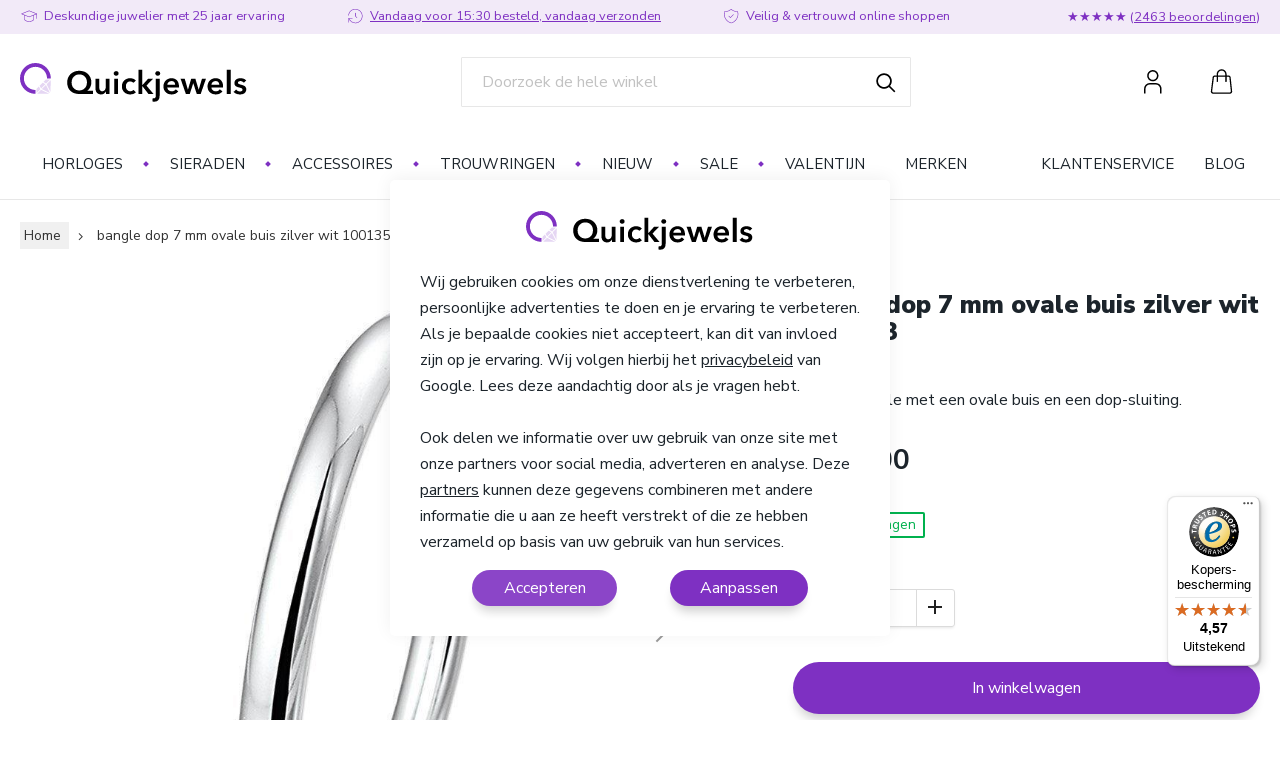

--- FILE ---
content_type: text/html; charset=UTF-8
request_url: https://www.quickjewels.nl/zilveren-bangle-dop-ovale-buis-7-x-64mm-1001353
body_size: 19024
content:
<!doctype html>
<html lang="nl">
    <head prefix="og: http://ogp.me/ns# fb: http://ogp.me/ns/fb# product: http://ogp.me/ns/product#">
        
<!--delete maxcnd preconnect after fontawesome gets removed -->
<link rel="preconnect" href="https://fonts.gstatic.com/" crossorigin>
<link rel="preconnect" href="https://polyfill-fastly.io" >
<link rel="preconnect" href="https://maxcdn.bootstrapcdn.com" crossorigin>
<link rel="preconnect" href="https://r1-t.trackedlink.net">
<link rel="preconnect" href="https://www.google.com">
<link rel="preconnect" href="https://www.google-analytics.com">
<link rel="preconnect" href="https://www.googletagmanager.com">
<link rel="preconnect" href="https://static.zdassets.com">
<link rel="preconnect" href="https://ekr.zdassets.com/">
<link rel="preconnect" href="https://consent.cookiebot.com">
<link rel="preload" href="https://fonts.googleapis.com/css2?family=Nunito+Sans:wght@300;400;700;900&family=Playfair+Display:wght@500;700&display=swap" as="style">

<script skip-footer-js="true">
    var LOCALE = 'nl\u002DNL';
    var BASE_URL = 'https\u003A\u002F\u002Fwww.quickjewels.nl\u002F';
    var BASE_FILE_URL = 'https://www.quickjewels.nl/static/version1761722282/frontend/ReachDigital/Quickjewels/nl_NL';
    var require = {
        'baseUrl': 'https\u003A\u002F\u002Fwww.quickjewels.nl\u002Fstatic\u002Fversion1761722282\u002Ffrontend\u002FReachDigital\u002FQuickjewels\u002Fnl_NL'
    };
    window.polymerSkipLoadingFontRoboto = true;
    </script><link rel="preload" href="https://www.quickjewels.nl/static/version1761722282/frontend/ReachDigital/Quickjewels/dist/index.81264458b4294abf00a7.js" as="script">
<script skip-footer-js="">let nativeIntersectionObserverSupport="IntersectionObserver"in window</script><script src="https://polyfill-fastly.io/v3/polyfill.min.js?flags=gated&amp;features=ResizeObserver%2CIntersectionObserver%2CIntersectionObserverEntry" skip-footer-js=""></script><script skip-footer-js="">nativeIntersectionObserverSupport||(IntersectionObserver.prototype.POLL_INTERVAL=150)</script><script skip-footer-js="">!function(){function e(e,n){return new Promise((function(o,t){document.head.appendChild(Object.assign(document.createElement("script"),{src:e,onload:o,onerror:t},n?{type:"module"}:void 0))}))}var n=[];function o(){e("https://www.quickjewels.nl/static/version1761722282/frontend/ReachDigital/Quickjewels/dist/index.81264458b4294abf00a7.js")}"KeyframeEffect"in window==!1&&n.push(e("https://www.quickjewels.nl/static/version1761722282/frontend/ReachDigital/Quickjewels/dist/polyfills/web-animations-next-lite.551ca56cd1c3bb0850a4e22aca37e44b.js",!1)),"ResizeObserver"in window==!1&&n.push(e("https://www.quickjewels.nl/static/version1761722282/frontend/ReachDigital/Quickjewels/dist/polyfills/ResizeObserver.5ac2a249d9476326dc6576cb39213764.js",!1)),"IntersectionObserver"in window&&"IntersectionObserverEntry"in window&&"intersectionRatio"in window.IntersectionObserverEntry.prototype||n.push(e("https://www.quickjewels.nl/static/version1761722282/frontend/ReachDigital/Quickjewels/dist/polyfills/intersection-observer.e74248e871a636a1e4053930daa62784.js",!1)),(!("attachShadow"in Element.prototype)||!("getRootNode"in Element.prototype)||window.ShadyDOM&&window.ShadyDOM.force)&&n.push(e("https://www.quickjewels.nl/static/version1761722282/frontend/ReachDigital/Quickjewels/dist/polyfills/webcomponents.0f9ed7af47e2e6912098e0cc092e1656.js",!1)),!("noModule"in HTMLScriptElement.prototype)&&"getRootNode"in Element.prototype&&n.push(e("https://www.quickjewels.nl/static/version1761722282/frontend/ReachDigital/Quickjewels/dist/polyfills/custom-elements-es5-adapter.84b300ee818dce8b351c7cc7c100bcf7.js",!1)),n.length?Promise.all(n).then(o):o()}()</script>
        <meta charset="utf-8"/>
<meta name="title" content="bangle dop 7 mm ovale buis zilver wit 1001353 | Quickjewels.nl"/>
<meta name="robots" content="INDEX,FOLLOW"/>
<meta name="viewport" content="width=device-width, initial-scale=1"/>
<meta name="format-detection" content="telephone=no"/>
<title>bangle dop 7 mm ovale buis zilver wit 1001353 | Quickjewels.nl</title>
<link  rel="stylesheet" type="text/css"  media="all" href="https://www.quickjewels.nl/static/version1761722282/frontend/ReachDigital/Quickjewels/nl_NL/mage/calendar.min.css" />
<link  rel="stylesheet" type="text/css"  media="all" href="https://www.quickjewels.nl/static/version1761722282/frontend/ReachDigital/Quickjewels/nl_NL/jquery/uppy/dist/uppy-custom.min.css" />
<link  rel="stylesheet" type="text/css"  media="all" href="https://www.quickjewels.nl/static/version1761722282/frontend/ReachDigital/Quickjewels/nl_NL/VladimirPopov_WebForms/css/styles.min.css" />
<link  rel="stylesheet" type="text/css"  media="all" href="https://www.quickjewels.nl/static/version1761722282/frontend/ReachDigital/Quickjewels/nl_NL/VladimirPopov_WebForms/css/grid.min.css" />
<link  rel="stylesheet" type="text/css"  media="all" href="https://www.quickjewels.nl/static/version1761722282/frontend/ReachDigital/Quickjewels/nl_NL/VladimirPopov_WebForms/css/opentip.min.css" />
<link  rel="stylesheet" type="text/css"  media="all" href="https://www.quickjewels.nl/static/version1761722282/frontend/ReachDigital/Quickjewels/nl_NL/VladimirPopov_WebForms/css/colpick.min.css" />
<link  rel="stylesheet" type="text/css"  media="all" href="https://www.quickjewels.nl/static/version1761722282/frontend/ReachDigital/Quickjewels/nl_NL/VladimirPopov_WebForms/css/accdc/calendar.min.css" />
<link  rel="stylesheet" type="text/css"  media="all" href="https://www.quickjewels.nl/static/version1761722282/frontend/ReachDigital/Quickjewels/nl_NL/VladimirPopov_WebForms/css/magnific-popup.min.css" />
<link  rel="stylesheet" type="text/css"  media="all" href="https://www.quickjewels.nl/static/version1761722282/frontend/ReachDigital/Quickjewels/nl_NL/mage/gallery/gallery.min.css" />
<link  rel="stylesheet" type="text/css"  media="all" href="https://www.quickjewels.nl/static/version1761722282/frontend/ReachDigital/Quickjewels/nl_NL/css/review-spinner.min.css" />
<link  rel="stylesheet" type="text/css"  media="all" href="https://www.quickjewels.nl/static/version1761722282/frontend/ReachDigital/Quickjewels/nl_NL/TIG_Postcode/css/postcode_main.min.css" />
<link  rel="stylesheet" type="text/css"  media="all" href="https://www.quickjewels.nl/static/version1761722282/frontend/ReachDigital/Quickjewels/nl_NL/TIG_Postcode/css/postcode_nl.min.css" />
<link  rel="stylesheet" type="text/css"  media="all" href="https://www.quickjewels.nl/static/version1761722282/frontend/ReachDigital/Quickjewels/nl_NL/TIG_Postcode/css/postcode_be.min.css" />
<link  rel="stylesheet" type="text/css"  media="all" href="https://www.quickjewels.nl/static/version1761722282/frontend/ReachDigital/Quickjewels/nl_NL/TIG_Postcode/css/postcode_de.min.css" />
<link  rel="stylesheet" type="text/css"  media="all" href="https://www.quickjewels.nl/static/version1761722282/frontend/ReachDigital/Quickjewels/nl_NL/TIG_Postcode/css/postcode_fr.min.css" />
<link  rel="stylesheet" type="text/css"  media="all" href="https://www.quickjewels.nl/static/version1761722282/frontend/ReachDigital/Quickjewels/nl_NL/css/normalize.min.css" />
<link  rel="stylesheet" type="text/css"  media="all" href="https://www.quickjewels.nl/static/version1761722282/frontend/ReachDigital/Quickjewels/nl_NL/css/fonts.min.css" />
<link  rel="stylesheet" type="text/css"  media="all" href="https://www.quickjewels.nl/static/version1761722282/frontend/ReachDigital/Quickjewels/nl_NL/css/variables/colors.min.css" />
<link  rel="stylesheet" type="text/css"  media="all" href="https://www.quickjewels.nl/static/version1761722282/frontend/ReachDigital/Quickjewels/nl_NL/css/variables/layout.min.css" />
<link  rel="stylesheet" type="text/css"  media="all" href="https://www.quickjewels.nl/static/version1761722282/frontend/ReachDigital/Quickjewels/nl_NL/css/variables/spacing.min.css" />
<link  rel="stylesheet" type="text/css"  media="all" href="https://www.quickjewels.nl/static/version1761722282/frontend/ReachDigital/Quickjewels/nl_NL/css/variables/typography.min.css" />
<link  rel="stylesheet" type="text/css"  media="all" href="https://www.quickjewels.nl/static/version1761722282/frontend/ReachDigital/Quickjewels/nl_NL/css/variables/vaadin.min.css" />
<link  rel="stylesheet" type="text/css"  media="all" href="https://www.quickjewels.nl/static/version1761722282/frontend/ReachDigital/Quickjewels/nl_NL/css/base.min.css" />
<link  rel="stylesheet" type="text/css"  media="all" href="https://www.quickjewels.nl/static/version1761722282/frontend/ReachDigital/Quickjewels/nl_NL/css/typography.min.css" />
<link  rel="stylesheet" type="text/css"  media="all" href="https://www.quickjewels.nl/static/version1761722282/frontend/ReachDigital/Quickjewels/nl_NL/css/components/amasty-cookie-base.min.css" />
<link  rel="stylesheet" type="text/css"  media="all" href="https://www.quickjewels.nl/static/version1761722282/frontend/ReachDigital/Quickjewels/nl_NL/css/components/amasty-cookie.min.css" />
<link  rel="stylesheet" type="text/css"  media="all" href="https://www.quickjewels.nl/static/version1761722282/frontend/ReachDigital/Quickjewels/nl_NL/css/components/block.min.css" />
<link  rel="stylesheet" type="text/css"  media="all" href="https://www.quickjewels.nl/static/version1761722282/frontend/ReachDigital/Quickjewels/nl_NL/css/components/buttons.min.css" />
<link  rel="stylesheet" type="text/css"  media="all" href="https://www.quickjewels.nl/static/version1761722282/frontend/ReachDigital/Quickjewels/nl_NL/css/components/footer.min.css" />
<link  rel="stylesheet" type="text/css"  media="all" href="https://www.quickjewels.nl/static/version1761722282/frontend/ReachDigital/Quickjewels/nl_NL/css/components/form.min.css" />
<link  rel="stylesheet" type="text/css"  media="all" href="https://www.quickjewels.nl/static/version1761722282/frontend/ReachDigital/Quickjewels/nl_NL/css/components/header.min.css" />
<link  rel="stylesheet" type="text/css"  media="all" href="https://www.quickjewels.nl/static/version1761722282/frontend/ReachDigital/Quickjewels/nl_NL/css/components/newsletter.min.css" />
<link  rel="stylesheet" type="text/css"  media="all" href="https://www.quickjewels.nl/static/version1761722282/frontend/ReachDigital/Quickjewels/nl_NL/css/components/product-grid.min.css" />
<link  rel="stylesheet" type="text/css"  media="all" href="https://www.quickjewels.nl/static/version1761722282/frontend/ReachDigital/Quickjewels/nl_NL/css/components/message-bar.min.css" />
<link  rel="stylesheet" type="text/css"  media="all" href="https://www.quickjewels.nl/static/version1761722282/frontend/ReachDigital/Quickjewels/nl_NL/css/components/messages.min.css" />
<link  rel="stylesheet" type="text/css"  media="all" href="https://www.quickjewels.nl/static/version1761722282/frontend/ReachDigital/Quickjewels/nl_NL/css/components/breadcrumbs.min.css" />
<link  rel="stylesheet" type="text/css"  media="all" href="https://www.quickjewels.nl/static/version1761722282/frontend/ReachDigital/Quickjewels/nl_NL/css/components/pagination.min.css" />
<link  rel="stylesheet" type="text/css"  media="all" href="https://www.quickjewels.nl/static/version1761722282/frontend/ReachDigital/Quickjewels/nl_NL/css/components/newsletter-popup.min.css" />
<link  rel="stylesheet" type="text/css"  media="all" href="https://www.quickjewels.nl/static/version1761722282/frontend/ReachDigital/Quickjewels/nl_NL/css/components/loading-spinner.min.css" />
<link  rel="stylesheet" type="text/css"  media="all" href="https://www.quickjewels.nl/static/version1761722282/frontend/ReachDigital/Quickjewels/nl_NL/css/pages/catalog-product-view.min.css" />
<link  rel="stylesheet" type="text/css"  media="all" href="https://www.quickjewels.nl/static/version1761722282/frontend/ReachDigital/Quickjewels/nl_NL/css/components/product-rich-content.min.css" />
<link  rel="stylesheet" type="text/css"  media="all" href="https://www.quickjewels.nl/static/version1761722282/frontend/ReachDigital/Quickjewels/nl_NL/css/components/reviews.min.css" />
<link  rel="stylesheet" type="text/css"  media="all" href="https://www.quickjewels.nl/static/version1761722282/frontend/ReachDigital/Quickjewels/nl_NL/css/components/product-media-gallery.min.css" />



<link  rel="stylesheet" type="text/css" href="https://fonts.googleapis.com/css2?family=Nunito+Sans:wght@300;400;700;900&family=Playfair+Display:wght@500;700&display=swap" />
<link  rel="icon" type="image/x-icon" href="https://www.quickjewels.nl/media/favicon/default/Favicon.png" />
<link  rel="shortcut icon" type="image/x-icon" href="https://www.quickjewels.nl/media/favicon/default/Favicon.png" />
<link  rel="canonical" href="https://www.quickjewels.nl/zilveren-bangle-dop-ovale-buis-7-x-64mm-1001353" />
<meta name="google-site-verification" content="1QF3fa_sX4OBUngtiTSn4Vq61AYvf3yEFYS10MsPZtA" />

<style>
/* used body here for higher specificity */
body .field.tig_postcode_be,
body .field.tig_postcode_be.tig_housenumber_field,
body .field.tig_postcode_be.tig_housenumber_addition_field {
  max-width: 100%;
  min-height: unset;
}
</style>        
<script exclude-this-tag="text/x-magento-template" nonce="enlxNjcwa3dheWdoOW5naGpqYnFicm96MmRwMHExZzg=">
    window.getWpGA4Cookie = function(name) {
        match = document.cookie.match(new RegExp(name + '=([^;]+)'));
        if (match) return decodeURIComponent(match[1].replace(/\+/g, ' ')) ;
    };

    window.ga4AllowServices = false;

    var isCookieRestrictionModeEnabled = 0,
        currentWebsiteId = 1,
        cookieRestrictionName = 'user_allowed_save_cookie';

    if (isCookieRestrictionModeEnabled) {
        allowedCookies = window.getWpGA4Cookie(cookieRestrictionName);

        if (allowedCookies !== undefined) {
            allowedWebsites = JSON.parse(allowedCookies);

            if (allowedWebsites[currentWebsiteId] === 1) {
                window.ga4AllowServices = true;
            }
        }
    } else {
        window.ga4AllowServices = true;
    }
</script>
    <!-- Google Tag Manager -->
<script nonce="enlxNjcwa3dheWdoOW5naGpqYnFicm96MmRwMHExZzg="  exclude-this-tag="text/x-magento-template"> if (window.ga4AllowServices) {(function(w,d,s,l,i){w[l]=w[l]||[];w[l].push({'gtm.start':
new Date().getTime(),event:'gtm.js'});var f=d.getElementsByTagName(s)[0],
j=d.createElement(s),dl=l!='dataLayer'?'&l='+l:'';j.async=true;j.src=
'https://www.googletagmanager.com/gtm.js?id='+i+dl;f.parentNode.insertBefore(j,f);
})(window,document,'script','dataLayer','GTM-MZG64Z2');} </script>
<!-- End Google Tag Manager -->
        <script exclude-this-tag="text/x-magento-template" nonce="enlxNjcwa3dheWdoOW5naGpqYnFicm96MmRwMHExZzg=">
        if (window.ga4AllowServices) {
            window.dataLayer = window.dataLayer || [];
                        var dl4Objects = [{"pageName":"bangle dop 7 mm ovale buis zilver wit 1001353 | Quickjewels.nl","pageType":"product","ecommerce":{"currency":"EUR","value":109,"items":[{"item_name":"bangle dop 7 mm ovale buis zilver wit 1001353","affiliation":"Main Website - Main Website Store - Default Store View","item_id":"32026","price":109,"item_brand":" ","item_category":"Sieraden","item_category2":"Quickjewels zilver sieraden","item_category3":"Armbanden","item_list_name":"Sieraden\/Quickjewels zilver sieraden\/Armbanden","item_list_id":"166","item_stock_status":"In stock","item_sale_product":"No","item_reviews_count":"0","item_reviews_score":"0"}]},"event":"view_item"}];
            for (var i in dl4Objects) {
                window.dataLayer.push({ecommerce: null});
                window.dataLayer.push(dl4Objects[i]);
            }
                        var wpGA4Cookies = ['wp_ga4_user_id','wp_ga4_customerGroup'];
            wpGA4Cookies.map(function (cookieName) {
                var cookieValue = window.getWpGA4Cookie(cookieName);
                if (cookieValue) {
                    var dl4Object = {};
                    dl4Object[cookieName.replace('wp_ga4_', '')] = cookieValue;
                    window.dataLayer.push(dl4Object);
                }
            });
        }
    </script>
    

<!-- BEGIN GOOGLE ANALYTICS CODE -->

<!-- END GOOGLE ANALYTICS CODE -->
    
<!-- added by Trusted Shops app: Start -->

<!-- End -->

<meta property="og:type" content="product"/>
<meta property="og:url" content="https://www.quickjewels.nl/zilveren-bangle-dop-ovale-buis-7-x-64mm-1001353"/>
<meta property="og:title" content="bangle dop 7 mm ovale buis zilver wit 1001353 | Quickjewels.nl"/>
<meta property="og:description" content="Zilveren bangle met een ovale buis en een dop-sluiting."/>
<meta property="og:image" content="https://www.quickjewels.nl/media/catalog/product/1/0/1001353-1_14.jpg"/>
<meta property="og:site_name" content="Quickjewels"/>
<meta property="product:price:amount" content="109.00"/>
<meta property="product:price:currency" content="EUR"/>
    </head>
    <body data-container="body"
          data-mage-init='{"loaderAjax": {}, "loader": { "icon": "https://www.quickjewels.nl/static/version1761722282/frontend/ReachDigital/Quickjewels/nl_NL/images/loader-2.gif"}}'
        id="html-body"   class="catalog-product-view product-zilveren-bangle-dop-ovale-buis-7-x-64mm-1001353 page-layout-1column">
        <script skip-footer-js>
  window.ReachDigitalGlobals = window.ReachDigitalGlobals || {};
  window.ReachDigitalGlobals.locale = 'nl_NL';
  window.ReachDigitalGlobals.currencyCode = 'EUR';
  window.ReachDigitalGlobals.paypalLocale = 'nl_NL';
  window.ReachDigitalGlobals.baseUrl = 'https://www.quickjewels.nl/';
  window.ReachDigitalGlobals.currentStore = {"store_id":"1","code":"default","website_id":"1","group_id":"1","name":"Default Store View","sort_order":"0","is_active":"1","available_currency_codes":["EUR"],"base_currency":{},"current_currency":{}};
  window.ReachDigitalGlobals.currentWebsite = {"website_id":"1","code":"base","name":"Main Website","sort_order":"0","default_group_id":"1","is_default":"1"};
</script>
<script skip-footer-js>
  window.ReachDigitalGlobals = window.ReachDigitalGlobals || {};
  window.ReachDigitalGlobals.imaginaryEnabled = '1';
  window.ReachDigitalGlobals.imaginaryRoot = 'https://www.quickjewels.nl/media/';
  window.ReachDigitalGlobals.imaginaryUseUrl = !!1;
  window.ReachDigitalGlobals.imaginaryImageRoot = 'https://www.quickjewels.nl/media/';
</script>
<!-- Google Tag Manager (noscript) -->
<noscript><iframe src="https://www.googletagmanager.com/ns.html?id=GTM-MZG64Z2"
height="0" width="0" style="display:none;visibility:hidden"></iframe></noscript>
<!-- End Google Tag Manager (noscript) -->


<div class="cookie-status-message" id="cookie-status">
    The store will not work correctly when cookies are disabled.</div>




    <noscript>
        <div class="message global noscript">
            <div class="content">
                <p>
                    <strong>JavaScript lijkt te zijn uitgeschakeld in uw browser.</strong>
                    <span>
                        Voor de beste gebruikerservaring, zorg ervoor dat javascript ingeschakeld is voor uw browser.                    </span>
                </p>
            </div>
        </div>
    </noscript>


    
    
    <!-- ko scope: 'gdpr-cookie-modal' -->
        <!--ko template: getTemplate()--><!-- /ko -->
    <!-- /ko -->
    <style>
        .amgdprjs-bar-template {
            z-index: 999;
                    bottom: 0;
                }
    </style>

<webcomponents-ready></webcomponents-ready>
<shop-app-layout base-url="https://www.quickjewels.nl/" logo-src="https://www.quickjewels.nl/static/version1761722282/frontend/ReachDigital/Quickjewels/nl_NL/images/logo.svg">
      <div class="logo-wrapper" slot="logo"><span data-action="toggle-nav" class="action nav-toggle"><span>Toggle Nav</span></span>
<m2-logo href="https://www.quickjewels.nl/"
         src="https://www.quickjewels.nl/static/version1761722282/frontend/ReachDigital/Quickjewels/nl_NL/images/logo.svg"
         title="Quickjewels"
         alt="Quickjewels">
            <a class="logo" href="https://www.quickjewels.nl/" title="Quickjewels">
                <img src="https://www.quickjewels.nl/static/version1761722282/frontend/ReachDigital/Quickjewels/nl_NL/images/logo.svg"
                 alt="Quickjewels"
                width="170"                            />
            </a>
    </m2-logo>
</div>
  <div class="search-wrapper" slot="search"><div class="block block-search">
    <div class="block block-title"><strong>Search</strong></div>
    <div class="block block-content">
        <form class="form minisearch" id="search_mini_form"
              action="https://www.quickjewels.nl/catalogsearch/result/" method="get">
                        <div class="field search">
                <label class="label" for="search" data-role="minisearch-label">
                    <iron-icon icon="shop:search"></iron-icon>
                </label>
                <div class="control">
                    <input id="search"
                           data-mage-init='{"quickSearch":{
                                "formSelector":"#search_mini_form",
                                "url": "https://www.quickjewels.nl/search/ajax/suggest/",
                                "destinationSelector":"#search_autocomplete"}
                           }'
                           type="text"
                           name="q"
                           value=""
                           placeholder="Doorzoek&#x20;de&#x20;hele&#x20;winkel"
                           class="input-text"
                           maxlength="128"
                           role="combobox"
                           aria-haspopup="false"
                           aria-autocomplete="both"
                           autocomplete="off"
                           aria-expanded="false"/>
                    <div id="search_autocomplete" class="search-autocomplete"></div>
                    <div class="nested">
    <a class="action advanced" href="https://www.quickjewels.nl/catalogsearch/advanced/" data-action="advanced-search">
        Geavanceerd zoeken    </a>
</div>
                </div>
            </div>
            <div class="actions">
                <button type="submit"
                        title="Search"
                        class="action search"
                        aria-label="Search"
                >
                    <span>Search</span>
                    <iron-icon icon="shop:search"></iron-icon>
                </button>
            </div>
        </form>
    </div>
</div>
</div>
  <div id="account-wrapper" class="top-links-wrapper" slot="top-links"><ul class="header links"><li><a href="https://www.quickjewels.nl/customer/account/" id="idcH6tjS0e" >Mijn account</a></li><li class="link authorization-link" data-label="of">
    <a href="https://www.quickjewels.nl/customer/account/login/referer/aHR0cHM6Ly93d3cucXVpY2tqZXdlbHMubmwvemlsdmVyZW4tYmFuZ2xlLWRvcC1vdmFsZS1idWlzLTcteC02NG1tLTEwMDEzNTM~/"        >Inloggen</a>
</li>
</ul></div>
  <div class="minicart-wrapper" slot="minicart">
<div data-block="minicart" class="minicart-wrapper">
    <a class="action showcart" href="https://www.quickjewels.nl/checkout/cart/"
       data-bind="scope: 'minicart_content'">
        <span class="text">Winkelwagen</span>
        <span class="counter qty empty"
              data-bind="css: { empty: !!getCartParam('summary_count') == false && !isLoading() },
               blockLoader: isLoading">
            <span class="counter-number">
                <!-- ko if: getCartParam('summary_count') -->
                <!-- ko text: getCartParam('summary_count') --><!-- /ko -->
                <!-- /ko -->
            </span>
            <span class="counter-label">
            <!-- ko if: getCartParam('summary_count') -->
                <!-- ko text: getCartParam('summary_count') --><!-- /ko -->
                <!-- ko i18n: 'items' --><!-- /ko -->
            <!-- /ko -->
            </span>
        </span>
    </a>
            <div class="block block-minicart"
             data-role="dropdownDialog"
             data-mage-init='{"dropdownDialog":{
                "appendTo":"[data-block=minicart]",
                "triggerTarget":".showcart",
                "timeout": "2000",
                "closeOnMouseLeave": false,
                "closeOnEscape": true,
                "triggerClass":"active",
                "parentClass":"active",
                "buttons":[]}}'>
            <div id="minicart-content-wrapper" data-bind="scope: 'minicart_content'">
                <!-- ko template: getTemplate() --><!-- /ko -->
            </div>
                    </div>
        <script skip-footer-js="">window.checkout = {"shoppingCartUrl":"https:\/\/www.quickjewels.nl\/checkout\/cart\/","checkoutUrl":"https:\/\/www.quickjewels.nl\/checkout\/","updateItemQtyUrl":"https:\/\/www.quickjewels.nl\/checkout\/sidebar\/updateItemQty\/","removeItemUrl":"https:\/\/www.quickjewels.nl\/checkout\/sidebar\/removeItem\/","imageTemplate":"Magento_Catalog\/product\/image_with_borders","baseUrl":"https:\/\/www.quickjewels.nl\/","minicartMaxItemsVisible":5,"websiteId":"1","maxItemsToDisplay":10,"storeId":"1","storeGroupId":"1","customerLoginUrl":"https:\/\/www.quickjewels.nl\/customer\/account\/login\/referer\/aHR0cHM6Ly93d3cucXVpY2tqZXdlbHMubmwvemlsdmVyZW4tYmFuZ2xlLWRvcC1vdmFsZS1idWlzLTcteC02NG1tLTEwMDEzNTM~\/","isRedirectRequired":false,"autocomplete":"off","captcha":{"user_login":{"isCaseSensitive":false,"imageHeight":50,"imageSrc":"","refreshUrl":"https:\/\/www.quickjewels.nl\/captcha\/refresh\/","isRequired":false,"timestamp":1768574399}}}</script>    
</div>


</div>
  <div slot="topbar-usp">
                  <usps-list show-icons config='{"usps_usps":[{"content_type":"usp_repeater_field","fields":{"usp_repeater_usp":"<p>Deskundige juwelier met 25 jaar ervaring<\/p>","usp_repeater_icon":"usp:learn"}},{"content_type":"usp_repeater_field","fields":{"usp_repeater_usp":"<p><span style=\"text-decoration: underline;\"><a title=\"levertijden quickjewels\" href=\"\/klantenservice\/verzending-en-levertijden\">Vandaag voor 15:30 besteld, vandaag verzonden<\/a><\/span><\/p>","usp_repeater_icon":"usp:clock"}},{"content_type":"usp_repeater_field","fields":{"usp_repeater_usp":"<p>Veilig & vertrouwd online shoppen<\/p>","usp_repeater_icon":"usp:trust"}}]}'   nowrap>
  </usps-list>
</div>
  <div slot="topbar-rating" class="topbar-rating"><p>★★★★★ (<a href="https://www.trustedshops.nl/verkopersbeoordeling/info_XDF6BCCBEA06D1644627B826F640630F7.html?utm_source=shop&amp;utm_medium=link&amp;utm_content=ReviewsInfoLayer__trustmark_and_reviews&amp;utm_campaign=trustbadge_maximised" target="_blank" rel="noopener">2463 beoordelingen</a>)</p></div>
    <shop-cart-items slot="cart-items"></shop-cart-items>

  <div class="navigation-wrapper" slot="navigation-desktop">
<nav class="navigation " data-action="navigation">
            <ul class="ui-menu menu-main-ul">
                <li class="level0 columns-4 first level-top" style="">
        <a href=https://www.quickjewels.nl/horloges class="level0 columns-4 first level-top" target=_self role="menuitem">
            <span>Horloges</span>
        </a>
                    <ul class="level0 submenu" role="menu" aria-label="Horloges">
                    <li class="level1 mobile-only first" style="">
        <a href=https://www.quickjewels.nl/horloges class="level1 mobile-only first" target=_self role="menuitem">
            <span>Alle horloges</span>
        </a>
        </li>


    <li class="level1 " style="">
        <a href=/ class="level1 " target=_self role="menuitem">
            <span>Merken</span>
        </a>
                    <ul class="level1 submenu" role="menu" aria-label="Merken">
                    <li class="level2  first" style="">
        <a href=https://www.quickjewels.nl/horloges/armani class="level2  first" target=_self role="menuitem">
            <span>Armani horloges</span>
        </a>
        </li>




    <li class="level2 " style="">
        <a href=https://www.quickjewels.nl/horloges/casio class="level2 " target=_self role="menuitem">
            <span>Casio horloges</span>
        </a>
        </li>


    <li class="level2 " style="">
        <a href=https://www.quickjewels.nl/horloges/christian-paul-horloges class="level2 " target=_self role="menuitem">
            <span>Christian Paul horloges</span>
        </a>
        </li>


    <li class="level2 " style="">
        <a href=https://www.quickjewels.nl/horloges/cluse class="level2 " target=_self role="menuitem">
            <span>CLUSE horloges</span>
        </a>
        </li>






    <li class="level2 " style="">
        <a href=https://www.quickjewels.nl/horloges/diesel class="level2 " target=_self role="menuitem">
            <span>Diesel horloges</span>
        </a>
        </li>


    <li class="level2 " style="">
        <a href=https://www.quickjewels.nl/horloges/dkny class="level2 " target=_self role="menuitem">
            <span>DKNY horloges</span>
        </a>
        </li>


    <li class="level2 " style="">
        <a href=https://www.quickjewels.nl/horloges/fossil class="level2 " target=_self role="menuitem">
            <span>Fossil horloges</span>
        </a>
        </li>


    <li class="level2 " style="">
        <a href=https://www.quickjewels.nl/horloges/garmin class="level2 " target=_self role="menuitem">
            <span>Garmin smartwatches</span>
        </a>
        </li>


    <li class="level2 " style="">
        <a href=https://www.quickjewels.nl/horloges/guess class="level2 " target=_self role="menuitem">
            <span>Guess horloges </span>
        </a>
        </li>


    <li class="level2 " style="">
        <a href=https://www.quickjewels.nl/horloges/ice-watch class="level2 " target=_self role="menuitem">
            <span>Ice-Watch horloges</span>
        </a>
        </li>


    <li class="level2 " style="">
        <a href=https://www.quickjewels.nl/horloges/lorus class="level2 " target=_self role="menuitem">
            <span>Lorus horloges</span>
        </a>
        </li>




    <li class="level2 " style="">
        <a href=https://www.quickjewels.nl/horloges/michael-kors class="level2 " target=_self role="menuitem">
            <span>Michael Kors horloges</span>
        </a>
        </li>


    <li class="level2 " style="">
        <a href=https://www.quickjewels.nl/horloges/paul-hewitt class="level2 " target=_self role="menuitem">
            <span>Paul Hewitt horloges</span>
        </a>
        </li>


    <li class="level2 " style="">
        <a href=https://www.quickjewels.nl/horloges/prisma class="level2 " target=_self role="menuitem">
            <span>Prisma horloges</span>
        </a>
        </li>


    <li class="level2 " style="">
        <a href=https://www.quickjewels.nl/horloges/pulsar class="level2 " target=_self role="menuitem">
            <span>Pulsar horloges</span>
        </a>
        </li>


    <li class="level2 " style="">
        <a href=https://www.quickjewels.nl/horloges/rosefield class="level2 " target=_self role="menuitem">
            <span>Rosefield horloges</span>
        </a>
        </li>


    <li class="level2 " style="">
        <a href=https://www.quickjewels.nl/horloges/seiko class="level2 " target=_self role="menuitem">
            <span>Seiko horloges</span>
        </a>
        </li>


    <li class="level2 " style="">
        <a href=https://www.quickjewels.nl/horloges/skagen class="level2 " target=_self role="menuitem">
            <span>Skagen horloges</span>
        </a>
        </li>


    <li class="level2 " style="">
        <a href=https://www.quickjewels.nl/horloges/swarovski class="level2 " target=_self role="menuitem">
            <span>Swarovski horloges</span>
        </a>
        </li>




    <li class="level2 " style="">
        <a href=https://www.quickjewels.nl/horloges/tommy-hilfiger class="level2 " target=_self role="menuitem">
            <span>Tommy Hilfiger horloges</span>
        </a>
        </li>




    <li class="level2  last" style="">
        <a href=https://www.quickjewels.nl/horloges/tw-steel class="level2  last" target=_self role="menuitem">
            <span>TW steel horloges</span>
        </a>
        </li>


            </ul>
        </li>


    <li class="level1 " style="">
        <a href=/ class="level1 " target=_self role="menuitem">
            <span>Soorten</span>
        </a>
                    <ul class="level1 submenu" role="menu" aria-label="Soorten">
                    <li class="level2  first" style="">
        <a href=https://www.quickjewels.nl/horloges/digitale-horloges class="level2  first" target=_self role="menuitem">
            <span>Digitale horloges</span>
        </a>
        </li>


    <li class="level2 " style="">
        <a href=https://www.quickjewels.nl/horloges/horloge-automaat class="level2 " target=_self role="menuitem">
            <span>Automaat horloges</span>
        </a>
        </li>


    <li class="level2 " style="">
        <a href=https://www.quickjewels.nl/horloges/chronograaf-horloges class="level2 " target=_self role="menuitem">
            <span>Chronograaf horloges</span>
        </a>
        </li>


    <li class="level2 " style="">
        <a href=https://www.quickjewels.nl/horloges/quartz-horloges class="level2 " target=_self role="menuitem">
            <span>Quartz horloges</span>
        </a>
        </li>


    <li class="level2 " style="">
        <a href=https://www.quickjewels.nl/horloges/smart-watches class="level2 " target=_self role="menuitem">
            <span>Smart horloges</span>
        </a>
        </li>


    <li class="level2 " style="">
        <a href=https://www.quickjewels.nl/horloges/solar-horloges class="level2 " target=_self role="menuitem">
            <span>Solar horloges</span>
        </a>
        </li>


    <li class="level2  last" style="">
        <a href=https://www.quickjewels.nl/horloges/verpleegster-horloges class="level2  last" target=_self role="menuitem">
            <span>Verpleegster horloges</span>
        </a>
        </li>


            </ul>
        </li>


    <li class="level1  last" style="">
        <a href=/ class="level1  last" target=_self role="menuitem">
            <span>Categorie</span>
        </a>
                    <ul class="level1 submenu" role="menu" aria-label="Categorie">
                    <li class="level2  first" style="">
        <a href=https://www.quickjewels.nl/horloges/dameshorloges class="level2  first" target=_self role="menuitem">
            <span>Dameshorloges</span>
        </a>
        </li>


    <li class="level2 " style="">
        <a href=https://www.quickjewels.nl/horloges/herenhorloges class="level2 " target=_self role="menuitem">
            <span>Herenhorloges</span>
        </a>
        </li>


    <li class="level2  last" style="">
        <a href=https://www.quickjewels.nl/horloges/kinder class="level2  last" target=_self role="menuitem">
            <span>Kinderhorloges</span>
        </a>
        </li>


            </ul>
        </li>


            </ul>
        </li>


    <li class="level0 columns-4 level-top" style="">
        <a href=https://www.quickjewels.nl/sieraden class="level0 columns-4 level-top" target=_self role="menuitem">
            <span>Sieraden</span>
        </a>
                    <ul class="level0 submenu" role="menu" aria-label="Sieraden">
                    <li class="level1 mobile-only first" style="">
        <a href=https://www.quickjewels.nl/sieraden class="level1 mobile-only first" target=_self role="menuitem">
            <span>Alle sieraden</span>
        </a>
        </li>


    <li class="level1 " style="">
        <a href=/ class="level1 " target=_self role="menuitem">
            <span>Merken</span>
        </a>
                    <ul class="level1 submenu" role="menu" aria-label="Merken">
                    <li class="level2  first" style="">
        <a href=https://www.quickjewels.nl/sieraden/amorio-sieraden class="level2  first" target=_self role="menuitem">
            <span>Amorio vriendschapsringen</span>
        </a>
        </li>


    <li class="level2 " style="">
        <a href=https://www.quickjewels.nl/ania-haie class="level2 " target=_self role="menuitem">
            <span>Ania Haie</span>
        </a>
        </li>


    <li class="level2 " style="">
        <a href=https://www.quickjewels.nl/sieraden/bellini class="level2 " target=_self role="menuitem">
            <span>Bellini bedel armbanden</span>
        </a>
        </li>


    <li class="level2 " style="">
        <a href=https://www.quickjewels.nl/sieraden/blush class="level2 " target=_self role="menuitem">
            <span>Blush sieraden</span>
        </a>
        </li>


    <li class="level2 " style="">
        <a href=https://www.quickjewels.nl/sieraden/buddha-to-buddha class="level2 " target=_self role="menuitem">
            <span>BUDDHA to BUDDHA sieraden</span>
        </a>
        </li>


    <li class="level2 " style="">
        <a href=https://www.quickjewels.nl/sieraden/casa-jewelry class="level2 " target=_self role="menuitem">
            <span>Casa Jewelry</span>
        </a>
        </li>




    <li class="level2 " style="">
        <a href=https://www.quickjewels.nl/sieraden/cluse class="level2 " target=_self role="menuitem">
            <span>Cluse sieraden</span>
        </a>
        </li>


    <li class="level2 " style="">
        <a href=https://www.quickjewels.nl/sieraden/eclat-diamonds class="level2 " target=_self role="menuitem">
            <span>Eclat Diamonds</span>
        </a>
        </li>


    <li class="level2 " style="">
        <a href=https://www.quickjewels.nl/sieraden/esprit class="level2 " target=_self role="menuitem">
            <span>Esprit sieraden</span>
        </a>
        </li>




    <li class="level2 " style="">
        <a href=https://www.quickjewels.nl/sieraden/fossil class="level2 " target=_self role="menuitem">
            <span>Fossil sieraden</span>
        </a>
        </li>




    <li class="level2 " style="">
        <a href=https://www.quickjewels.nl/sieraden/heart-to-get class="level2 " target=_self role="menuitem">
            <span>Heart to Get sieraden</span>
        </a>
        </li>


    <li class="level2 " style="">
        <a href=https://www.quickjewels.nl/jackie-gold class="level2 " target=_self role="menuitem">
            <span>Jackie Gold</span>
        </a>
        </li>


    <li class="level2 " style="">
        <a href=https://www.quickjewels.nl/jarrel-sieraden class="level2 " target=_self role="menuitem">
            <span>Jarrèl Jewelry</span>
        </a>
        </li>






    <li class="level2 " style="">
        <a href=https://www.quickjewels.nl/sieraden/karma class="level2 " target=_self role="menuitem">
            <span>Karma sieraden</span>
        </a>
        </li>


    <li class="level2 " style="">
        <a href=https://www.quickjewels.nl/sieraden/my-imenso class="level2 " target=_self role="menuitem">
            <span>My iMenso sieraden</span>
        </a>
        </li>


    <li class="level2 " style="">
        <a href=https://www.quickjewels.nl/sieraden/pandora class="level2 " target=_self role="menuitem">
            <span>Pandora sieraden</span>
        </a>
        </li>




    <li class="level2 " style="">
        <a href=https://www.quickjewels.nl/sieraden/pig-and-hen class="level2 " target=_self role="menuitem">
            <span>PIG &amp; HEN sieraden</span>
        </a>
        </li>


    <li class="level2 " style="">
        <a href=https://www.quickjewels.nl/sieraden/goud class="level2 " target=_self role="menuitem">
            <span>Quickjewels gouden sieraden</span>
        </a>
        </li>


    <li class="level2 " style="">
        <a href=https://www.quickjewels.nl/quickjewels-9-karaat-sieraden class="level2 " target=_self role="menuitem">
            <span>Quickjewels 9 karaat sieraden</span>
        </a>
        </li>


    <li class="level2 " style="">
        <a href=https://www.quickjewels.nl/sieraden/staal class="level2 " target=_self role="menuitem">
            <span>Quickjewels staal sieraden</span>
        </a>
        </li>


    <li class="level2 " style="">
        <a href=https://www.quickjewels.nl/sieraden/zilver class="level2 " target=_self role="menuitem">
            <span>Quickjewels zilver sieraden</span>
        </a>
        </li>


    <li class="level2 " style="">
        <a href=https://www.quickjewels.nl/sieraden/rabinovich class="level2 " target=_self role="menuitem">
            <span>Rabinovich sieraden</span>
        </a>
        </li>


    <li class="level2 " style="">
        <a href=https://www.quickjewels.nl/sieraden/rebel-and-rose class="level2 " target=_self role="menuitem">
            <span>Rebel &amp; Rose armbanden</span>
        </a>
        </li>


    <li class="level2 " style="">
        <a href=https://www.quickjewels.nl/sieraden/rosefield class="level2 " target=_self role="menuitem">
            <span>Rosefield sieraden</span>
        </a>
        </li>


    <li class="level2 " style="">
        <a href=https://www.quickjewels.nl/sieraden/silk-jewellery class="level2 " target=_self role="menuitem">
            <span>S!LK sieraden</span>
        </a>
        </li>


    <li class="level2 " style="">
        <a href=https://www.quickjewels.nl/sieraden/solid-silver class="level2 " target=_self role="menuitem">
            <span>Solid Silver sieraden</span>
        </a>
        </li>


    <li class="level2 " style="">
        <a href=https://www.quickjewels.nl/sieraden/spark-jewelry class="level2 " target=_self role="menuitem">
            <span>Spark Jewelry sieraden</span>
        </a>
        </li>




    <li class="level2 " style="">
        <a href=https://www.quickjewels.nl/sieraden/swarovski class="level2 " target=_self role="menuitem">
            <span>Swarovski sieraden</span>
        </a>
        </li>


    <li class="level2 " style="">
        <a href=https://www.quickjewels.nl/sieraden/tedora class="level2 " target=_self role="menuitem">
            <span>Tedora bedel sieraden</span>
        </a>
        </li>


    <li class="level2 " style="">
        <a href=https://www.quickjewels.nl/sieraden/ti-sento-milano class="level2 " target=_self role="menuitem">
            <span>Ti Sento sieraden</span>
        </a>
        </li>


    <li class="level2 " style="">
        <a href=https://www.quickjewels.nl/sieraden/tom-hope class="level2 " target=_self role="menuitem">
            <span>Tom Hope sieraden</span>
        </a>
        </li>


    <li class="level2 " style="">
        <a href=https://www.quickjewels.nl/tommy-hilfiger-sieraden class="level2 " target=_self role="menuitem">
            <span>Tommy Hilfiger sieraden</span>
        </a>
        </li>


    <li class="level2 " style="">
        <a href=https://www.quickjewels.nl/sieraden/tov-essentials class="level2 " target=_self role="menuitem">
            <span>TOV Essentials sieraden</span>
        </a>
        </li>


    <li class="level2 " style="">
        <a href=https://www.quickjewels.nl/vedder-vedder class="level2 " target=_self role="menuitem">
            <span>Vedder &amp; Vedder</span>
        </a>
        </li>


    <li class="level2  last" style="">
        <a href=https://www.quickjewels.nl/sieraden/visserijsieraden class="level2  last" target=_self role="menuitem">
            <span>Visserijsieraden</span>
        </a>
        </li>


            </ul>
        </li>


    <li class="level1 " style="">
        <a href=/ class="level1 " target=_self role="menuitem">
            <span>Type</span>
        </a>
                    <ul class="level1 submenu" role="menu" aria-label="Type">
                    <li class="level2  first" style="">
        <a href=https://www.quickjewels.nl/sieraden/ringen/gouden-ringen class="level2  first" target=_self role="menuitem">
            <span>Gouden Ringen</span>
        </a>
        </li>


    <li class="level2 " style="">
        <a href=https://www.quickjewels.nl/sieraden/ringen/zilveren-ringen class="level2 " target=_self role="menuitem">
            <span>Zilveren Ringen</span>
        </a>
        </li>


    <li class="level2 " style="">
        <a href=https://www.quickjewels.nl/sieraden/ringen/kinderringen class="level2 " target=_self role="menuitem">
            <span>Kinderringen</span>
        </a>
        </li>


    <li class="level2 " style="">
        <a href=https://www.quickjewels.nl/sieraden/goud/ringen/heren-ringen class="level2 " target=_self role="menuitem">
            <span>Gouden herenringen</span>
        </a>
        </li>




    <li class="level2 " style="">
        <a href=https://www.quickjewels.nl/sieraden/goud/armbanden/slavenarmbanden class="level2 " target=_self role="menuitem">
            <span>Gouden Slavenarmbanden</span>
        </a>
        </li>


    <li class="level2 " style="">
        <a href=https://www.quickjewels.nl/sieraden/ringen/aanzoeksring class="level2 " target=_self role="menuitem">
            <span>Aanzoeksringen</span>
        </a>
        </li>


    <li class="level2 " style="">
        <a href=https://www.quickjewels.nl/sieraden/horoscoop-sterrenbeeld class="level2 " target=_self role="menuitem">
            <span>Horoscoop - Sterrenbeeld</span>
        </a>
        </li>


    <li class="level2  last" style="">
        <a href=https://www.quickjewels.nl/geboortesteen-sieraden class="level2  last" target=_self role="menuitem">
            <span>Geboortesteen - sieraden</span>
        </a>
        </li>


            </ul>
        </li>


    <li class="level1  last" style="">
        <a href=/ class="level1  last" target=_self role="menuitem">
            <span>Categorie</span>
        </a>
                    <ul class="level1 submenu" role="menu" aria-label="Categorie">
                    <li class="level2  first" style="">
        <a href=https://www.quickjewels.nl/sieraden/ringen class="level2  first" target=_self role="menuitem">
            <span>Ringen</span>
        </a>
        </li>


    <li class="level2 " style="">
        <a href=https://www.quickjewels.nl/sieraden/armbanden class="level2 " target=_self role="menuitem">
            <span>Armbanden</span>
        </a>
        </li>


    <li class="level2 " style="">
        <a href=https://www.quickjewels.nl/sieraden/enkelbandjes class="level2 " target=_self role="menuitem">
            <span>Enkelbandjes</span>
        </a>
        </li>


    <li class="level2 " style="">
        <a href=https://www.quickjewels.nl/sieraden/hangers class="level2 " target=_self role="menuitem">
            <span>Hangers</span>
        </a>
        </li>


    <li class="level2 " style="">
        <a href=https://www.quickjewels.nl/sieraden/bedels class="level2 " target=_self role="menuitem">
            <span>Bedels</span>
        </a>
        </li>


    <li class="level2 " style="">
        <a href=https://www.quickjewels.nl/sieraden/munten class="level2 " target=_self role="menuitem">
            <span>Munten</span>
        </a>
        </li>


    <li class="level2 " style="">
        <a href=https://www.quickjewels.nl/sieraden/oorbellen class="level2 " target=_self role="menuitem">
            <span>Oorbellen</span>
        </a>
        </li>


    <li class="level2  last" style="">
        <a href=https://www.quickjewels.nl/sieraden/kettingen class="level2  last" target=_self role="menuitem">
            <span>Kettingen</span>
        </a>
        </li>


            </ul>
        </li>


            </ul>
        </li>


    <li class="level0 columns-4 level-top" style="">
        <a href=https://www.quickjewels.nl/accessoires class="level0 columns-4 level-top" target=_self role="menuitem">
            <span>Accessoires</span>
        </a>
                    <ul class="level0 submenu" role="menu" aria-label="Accessoires">
                    <li class="level1 mobile-only first" style="">
        <a href=https://www.quickjewels.nl/accessoires class="level1 mobile-only first" target=_self role="menuitem">
            <span>Alle accessoires</span>
        </a>
        </li>


    <li class="level1 " style="">
        <a href=/ class="level1 " target=_self role="menuitem">
            <span>Merken</span>
        </a>
                    <ul class="level1 submenu" role="menu" aria-label="Merken">
                    <li class="level2  first" style="">
        <a href=https://www.quickjewels.nl/tony-perotti class="level2  first" target=_self role="menuitem">
            <span>Tony Perotti</span>
        </a>
        </li>


    <li class="level2  last" style="">
        <a href=https://www.quickjewels.nl/zippo class="level2  last" target=_self role="menuitem">
            <span>Zippo</span>
        </a>
        </li>


            </ul>
        </li>


    <li class="level1 " style="">
        <a href=https://www.quickjewels.nl/accessoires/horlogebanden class="level1 " target=_self role="menuitem">
            <span>Horlogebanden</span>
        </a>
        </li>


    <li class="level1 " style="">
        <a href=https://www.quickjewels.nl/accessoires/kinderbestekjes class="level1 " target=_self role="menuitem">
            <span>Kinderbestekjes</span>
        </a>
        </li>








    <li class="level1 " style="">
        <a href=https://www.quickjewels.nl/accessoires/cluse-horlogebanden class="level1 " target=_self role="menuitem">
            <span>CLUSE horlogebanden</span>
        </a>
        </li>




    <li class="level1 " style="">
        <a href=https://www.quickjewels.nl/accessoires/fossil-q-horlogebanden class="level1 " target=_self role="menuitem">
            <span>Fossil Q horlogebanden</span>
        </a>
        </li>


    <li class="level1 " style="">
        <a href=https://www.quickjewels.nl/accessoires/telefoonhoesjes class="level1 " target=_self role="menuitem">
            <span>Swarovski telefoonhoesjes</span>
        </a>
        </li>


    <li class="level1 " style="">
        <a href=https://www.quickjewels.nl/accessoires/cadeaubonnen class="level1 " target=_self role="menuitem">
            <span>Cadeaubon</span>
        </a>
        </li>


    <li class="level1 " style="">
        <a href=https://www.quickjewels.nl/accessoires/swarovski-pen class="level1 " target=_self role="menuitem">
            <span>Swarovski pennen</span>
        </a>
        </li>


    <li class="level1 " style="">
        <a href=https://www.quickjewels.nl/pasjeshouders class="level1 " target=_self role="menuitem">
            <span>Pasjeshouders</span>
        </a>
        </li>


    <li class="level1  last" style="">
        <a href=https://www.quickjewels.nl/zippo class="level1  last" target=_self role="menuitem">
            <span>Aanstekers</span>
        </a>
        </li>


            </ul>
        </li>


    <li class="level0 columns-4 level-top" style="">
        <a href=https://www.quickjewels.nl/trouwringen class="level0 columns-4 level-top" target=_self role="menuitem">
            <span>Trouwringen</span>
        </a>
                    <ul class="level0 submenu" role="menu" aria-label="Trouwringen">
                    <li class="level1 mobile-only first" style="">
        <a href=https://www.quickjewels.nl/trouwringen class="level1 mobile-only first" target=_self role="menuitem">
            <span>Alle trouwringen</span>
        </a>
        </li>


    <li class="level1  last" style="">
        <a href=/ class="level1  last" target=_self role="menuitem">
            <span>Merk</span>
        </a>
                    <ul class="level1 submenu" role="menu" aria-label="Merk">
                    <li class="level2  first" style="">
        <a href=https://www.quickjewels.nl/trouwringen/breuning-trouwringen class="level2  first" target=_self role="menuitem">
            <span>Breuning trouwringen</span>
        </a>
        </li>


    <li class="level2 " style="">
        <a href=https://www.quickjewels.nl/trouwringen/gerstner-trouwringen class="level2 " target=_self role="menuitem">
            <span>Gerstner trouwringen</span>
        </a>
        </li>


    <li class="level2 " style="">
        <a href=https://www.quickjewels.nl/sieraden/amorio-sieraden class="level2 " target=_self role="menuitem">
            <span>Amorio trouwringen</span>
        </a>
        </li>




            </ul>
        </li>


            </ul>
        </li>


    <li class="level0 columns-1 level-top" style="">
        <a href=https://www.quickjewels.nl/nieuw class="level0 columns-1 level-top" target=_self role="menuitem">
            <span>Nieuw</span>
        </a>
                    <ul class="level0 submenu" role="menu" aria-label="Nieuw">
                    <li class="level1 mobile-only first" style="">
        <a href=https://www.quickjewels.nl/nieuw class="level1 mobile-only first" target=_self role="menuitem">
            <span>Alle nieuwe producten</span>
        </a>
        </li>


    <li class="level1 " style="">
        <a href=https://www.quickjewels.nl/nieuw/dameshorloges class="level1 " target=_self role="menuitem">
            <span>Dames horloges</span>
        </a>
        </li>


    <li class="level1 " style="">
        <a href=https://www.quickjewels.nl/nieuw/herenhorloges class="level1 " target=_self role="menuitem">
            <span>Heren horloges</span>
        </a>
        </li>


    <li class="level1  last" style="">
        <a href=https://www.quickjewels.nl/nieuw/sieraden class="level1  last" target=_self role="menuitem">
            <span>Sieraden</span>
        </a>
        </li>


            </ul>
        </li>


    <li class="level0  level-top" style="">
        <a href=https://www.quickjewels.nl/sale class="level0  level-top" target=_self role="menuitem">
            <span>Sale</span>
        </a>
        </li>






    <li class="level0  level-top" style="">
        <a href=https://www.quickjewels.nl/valentijn class="level0  level-top" target=_self role="menuitem">
            <span>Valentijn</span>
        </a>
        </li>


    <li class="level0  level-top" style="">
        <a href=/merken class="level0  level-top" target=_self role="menuitem">
            <span>Merken</span>
        </a>
            </li>
    <li class="level0 align-right level-top" style="">
        <a href=https://www.quickjewels.nl/klantenservice class="level0 align-right level-top" target=_self role="menuitem">
            <span>Klantenservice</span>
        </a>
            </li>
    <li class="level0  level-top" style="">
        <a href=/blog class="level0  level-top" target=_self role="menuitem">
            <span>Blog</span>
        </a>
            </li>


        </ul>
    </nav>
</div>
  <div class="navigation-wrapper" slot="navigation-mobile">
<nav class="navigation " data-action="navigation">
            <ul class="ui-menu menu-main-ul"
            role="menubar"
            aria-label=""
        >
                <li class="level0 columns-4 first level-top" style="">
        <a href=https://www.quickjewels.nl/horloges class="level0 columns-4 first level-top" target=_self role="menuitem">
            <span>Horloges</span>
        </a>
                    <ul class="level0 submenu" role="menu" aria-label="Horloges">
                    <li class="level1 mobile-only first" style="">
        <a href=https://www.quickjewels.nl/horloges class="level1 mobile-only first" target=_self role="menuitem">
            <span>Alle horloges</span>
        </a>
        </li>


    <li class="level1 " style="">
        <a href=/ class="level1 " target=_self role="menuitem">
            <span>Merken</span>
        </a>
                    <ul class="level1 submenu" role="menu" aria-label="Merken">
                    <li class="level2  first" style="">
        <a href=https://www.quickjewels.nl/horloges/armani class="level2  first" target=_self role="menuitem">
            <span>Armani horloges</span>
        </a>
        </li>




    <li class="level2 " style="">
        <a href=https://www.quickjewels.nl/horloges/casio class="level2 " target=_self role="menuitem">
            <span>Casio horloges</span>
        </a>
        </li>


    <li class="level2 " style="">
        <a href=https://www.quickjewels.nl/horloges/christian-paul-horloges class="level2 " target=_self role="menuitem">
            <span>Christian Paul horloges</span>
        </a>
        </li>


    <li class="level2 " style="">
        <a href=https://www.quickjewels.nl/horloges/cluse class="level2 " target=_self role="menuitem">
            <span>CLUSE horloges</span>
        </a>
        </li>






    <li class="level2 " style="">
        <a href=https://www.quickjewels.nl/horloges/diesel class="level2 " target=_self role="menuitem">
            <span>Diesel horloges</span>
        </a>
        </li>


    <li class="level2 " style="">
        <a href=https://www.quickjewels.nl/horloges/dkny class="level2 " target=_self role="menuitem">
            <span>DKNY horloges</span>
        </a>
        </li>


    <li class="level2 " style="">
        <a href=https://www.quickjewels.nl/horloges/fossil class="level2 " target=_self role="menuitem">
            <span>Fossil horloges</span>
        </a>
        </li>


    <li class="level2 " style="">
        <a href=https://www.quickjewels.nl/horloges/garmin class="level2 " target=_self role="menuitem">
            <span>Garmin smartwatches</span>
        </a>
        </li>


    <li class="level2 " style="">
        <a href=https://www.quickjewels.nl/horloges/guess class="level2 " target=_self role="menuitem">
            <span>Guess horloges </span>
        </a>
        </li>


    <li class="level2 " style="">
        <a href=https://www.quickjewels.nl/horloges/ice-watch class="level2 " target=_self role="menuitem">
            <span>Ice-Watch horloges</span>
        </a>
        </li>


    <li class="level2 " style="">
        <a href=https://www.quickjewels.nl/horloges/lorus class="level2 " target=_self role="menuitem">
            <span>Lorus horloges</span>
        </a>
        </li>




    <li class="level2 " style="">
        <a href=https://www.quickjewels.nl/horloges/michael-kors class="level2 " target=_self role="menuitem">
            <span>Michael Kors horloges</span>
        </a>
        </li>


    <li class="level2 " style="">
        <a href=https://www.quickjewels.nl/horloges/paul-hewitt class="level2 " target=_self role="menuitem">
            <span>Paul Hewitt horloges</span>
        </a>
        </li>


    <li class="level2 " style="">
        <a href=https://www.quickjewels.nl/horloges/prisma class="level2 " target=_self role="menuitem">
            <span>Prisma horloges</span>
        </a>
        </li>


    <li class="level2 " style="">
        <a href=https://www.quickjewels.nl/horloges/pulsar class="level2 " target=_self role="menuitem">
            <span>Pulsar horloges</span>
        </a>
        </li>


    <li class="level2 " style="">
        <a href=https://www.quickjewels.nl/horloges/rosefield class="level2 " target=_self role="menuitem">
            <span>Rosefield horloges</span>
        </a>
        </li>


    <li class="level2 " style="">
        <a href=https://www.quickjewels.nl/horloges/seiko class="level2 " target=_self role="menuitem">
            <span>Seiko horloges</span>
        </a>
        </li>


    <li class="level2 " style="">
        <a href=https://www.quickjewels.nl/horloges/skagen class="level2 " target=_self role="menuitem">
            <span>Skagen horloges</span>
        </a>
        </li>


    <li class="level2 " style="">
        <a href=https://www.quickjewels.nl/horloges/swarovski class="level2 " target=_self role="menuitem">
            <span>Swarovski horloges</span>
        </a>
        </li>




    <li class="level2 " style="">
        <a href=https://www.quickjewels.nl/horloges/tommy-hilfiger class="level2 " target=_self role="menuitem">
            <span>Tommy Hilfiger horloges</span>
        </a>
        </li>




    <li class="level2  last" style="">
        <a href=https://www.quickjewels.nl/horloges/tw-steel class="level2  last" target=_self role="menuitem">
            <span>TW steel horloges</span>
        </a>
        </li>


            </ul>
        </li>


    <li class="level1 " style="">
        <a href=/ class="level1 " target=_self role="menuitem">
            <span>Soorten</span>
        </a>
                    <ul class="level1 submenu" role="menu" aria-label="Soorten">
                    <li class="level2  first" style="">
        <a href=https://www.quickjewels.nl/horloges/digitale-horloges class="level2  first" target=_self role="menuitem">
            <span>Digitale horloges</span>
        </a>
        </li>


    <li class="level2 " style="">
        <a href=https://www.quickjewels.nl/horloges/horloge-automaat class="level2 " target=_self role="menuitem">
            <span>Automaat horloges</span>
        </a>
        </li>


    <li class="level2 " style="">
        <a href=https://www.quickjewels.nl/horloges/chronograaf-horloges class="level2 " target=_self role="menuitem">
            <span>Chronograaf horloges</span>
        </a>
        </li>


    <li class="level2 " style="">
        <a href=https://www.quickjewels.nl/horloges/quartz-horloges class="level2 " target=_self role="menuitem">
            <span>Quartz horloges</span>
        </a>
        </li>


    <li class="level2 " style="">
        <a href=https://www.quickjewels.nl/horloges/smart-watches class="level2 " target=_self role="menuitem">
            <span>Smart horloges</span>
        </a>
        </li>


    <li class="level2 " style="">
        <a href=https://www.quickjewels.nl/horloges/solar-horloges class="level2 " target=_self role="menuitem">
            <span>Solar horloges</span>
        </a>
        </li>


    <li class="level2  last" style="">
        <a href=https://www.quickjewels.nl/horloges/verpleegster-horloges class="level2  last" target=_self role="menuitem">
            <span>Verpleegster horloges</span>
        </a>
        </li>


            </ul>
        </li>


    <li class="level1  last" style="">
        <a href=/ class="level1  last" target=_self role="menuitem">
            <span>Categorie</span>
        </a>
                    <ul class="level1 submenu" role="menu" aria-label="Categorie">
                    <li class="level2  first" style="">
        <a href=https://www.quickjewels.nl/horloges/dameshorloges class="level2  first" target=_self role="menuitem">
            <span>Dameshorloges</span>
        </a>
        </li>


    <li class="level2 " style="">
        <a href=https://www.quickjewels.nl/horloges/herenhorloges class="level2 " target=_self role="menuitem">
            <span>Herenhorloges</span>
        </a>
        </li>


    <li class="level2  last" style="">
        <a href=https://www.quickjewels.nl/horloges/kinder class="level2  last" target=_self role="menuitem">
            <span>Kinderhorloges</span>
        </a>
        </li>


            </ul>
        </li>


            </ul>
        </li>


    <li class="level0 columns-4 level-top" style="">
        <a href=https://www.quickjewels.nl/sieraden class="level0 columns-4 level-top" target=_self role="menuitem">
            <span>Sieraden</span>
        </a>
                    <ul class="level0 submenu" role="menu" aria-label="Sieraden">
                    <li class="level1 mobile-only first" style="">
        <a href=https://www.quickjewels.nl/sieraden class="level1 mobile-only first" target=_self role="menuitem">
            <span>Alle sieraden</span>
        </a>
        </li>


    <li class="level1 " style="">
        <a href=/ class="level1 " target=_self role="menuitem">
            <span>Merken</span>
        </a>
                    <ul class="level1 submenu" role="menu" aria-label="Merken">
                    <li class="level2  first" style="">
        <a href=https://www.quickjewels.nl/sieraden/amorio-sieraden class="level2  first" target=_self role="menuitem">
            <span>Amorio vriendschapsringen</span>
        </a>
        </li>


    <li class="level2 " style="">
        <a href=https://www.quickjewels.nl/ania-haie class="level2 " target=_self role="menuitem">
            <span>Ania Haie</span>
        </a>
        </li>


    <li class="level2 " style="">
        <a href=https://www.quickjewels.nl/sieraden/bellini class="level2 " target=_self role="menuitem">
            <span>Bellini bedel armbanden</span>
        </a>
        </li>


    <li class="level2 " style="">
        <a href=https://www.quickjewels.nl/sieraden/blush class="level2 " target=_self role="menuitem">
            <span>Blush sieraden</span>
        </a>
        </li>


    <li class="level2 " style="">
        <a href=https://www.quickjewels.nl/sieraden/buddha-to-buddha class="level2 " target=_self role="menuitem">
            <span>BUDDHA to BUDDHA sieraden</span>
        </a>
        </li>


    <li class="level2 " style="">
        <a href=https://www.quickjewels.nl/sieraden/casa-jewelry class="level2 " target=_self role="menuitem">
            <span>Casa Jewelry</span>
        </a>
        </li>




    <li class="level2 " style="">
        <a href=https://www.quickjewels.nl/sieraden/cluse class="level2 " target=_self role="menuitem">
            <span>Cluse sieraden</span>
        </a>
        </li>


    <li class="level2 " style="">
        <a href=https://www.quickjewels.nl/sieraden/eclat-diamonds class="level2 " target=_self role="menuitem">
            <span>Eclat Diamonds</span>
        </a>
        </li>


    <li class="level2 " style="">
        <a href=https://www.quickjewels.nl/sieraden/esprit class="level2 " target=_self role="menuitem">
            <span>Esprit sieraden</span>
        </a>
        </li>




    <li class="level2 " style="">
        <a href=https://www.quickjewels.nl/sieraden/fossil class="level2 " target=_self role="menuitem">
            <span>Fossil sieraden</span>
        </a>
        </li>




    <li class="level2 " style="">
        <a href=https://www.quickjewels.nl/sieraden/heart-to-get class="level2 " target=_self role="menuitem">
            <span>Heart to Get sieraden</span>
        </a>
        </li>


    <li class="level2 " style="">
        <a href=https://www.quickjewels.nl/jackie-gold class="level2 " target=_self role="menuitem">
            <span>Jackie Gold</span>
        </a>
        </li>


    <li class="level2 " style="">
        <a href=https://www.quickjewels.nl/jarrel-sieraden class="level2 " target=_self role="menuitem">
            <span>Jarrèl Jewelry</span>
        </a>
        </li>






    <li class="level2 " style="">
        <a href=https://www.quickjewels.nl/sieraden/karma class="level2 " target=_self role="menuitem">
            <span>Karma sieraden</span>
        </a>
        </li>


    <li class="level2 " style="">
        <a href=https://www.quickjewels.nl/sieraden/my-imenso class="level2 " target=_self role="menuitem">
            <span>My iMenso sieraden</span>
        </a>
        </li>


    <li class="level2 " style="">
        <a href=https://www.quickjewels.nl/sieraden/pandora class="level2 " target=_self role="menuitem">
            <span>Pandora sieraden</span>
        </a>
        </li>




    <li class="level2 " style="">
        <a href=https://www.quickjewels.nl/sieraden/pig-and-hen class="level2 " target=_self role="menuitem">
            <span>PIG &amp; HEN sieraden</span>
        </a>
        </li>


    <li class="level2 " style="">
        <a href=https://www.quickjewels.nl/sieraden/goud class="level2 " target=_self role="menuitem">
            <span>Quickjewels gouden sieraden</span>
        </a>
        </li>


    <li class="level2 " style="">
        <a href=https://www.quickjewels.nl/quickjewels-9-karaat-sieraden class="level2 " target=_self role="menuitem">
            <span>Quickjewels 9 karaat sieraden</span>
        </a>
        </li>


    <li class="level2 " style="">
        <a href=https://www.quickjewels.nl/sieraden/staal class="level2 " target=_self role="menuitem">
            <span>Quickjewels staal sieraden</span>
        </a>
        </li>


    <li class="level2 " style="">
        <a href=https://www.quickjewels.nl/sieraden/zilver class="level2 " target=_self role="menuitem">
            <span>Quickjewels zilver sieraden</span>
        </a>
        </li>


    <li class="level2 " style="">
        <a href=https://www.quickjewels.nl/sieraden/rabinovich class="level2 " target=_self role="menuitem">
            <span>Rabinovich sieraden</span>
        </a>
        </li>


    <li class="level2 " style="">
        <a href=https://www.quickjewels.nl/sieraden/rebel-and-rose class="level2 " target=_self role="menuitem">
            <span>Rebel &amp; Rose armbanden</span>
        </a>
        </li>


    <li class="level2 " style="">
        <a href=https://www.quickjewels.nl/sieraden/rosefield class="level2 " target=_self role="menuitem">
            <span>Rosefield sieraden</span>
        </a>
        </li>


    <li class="level2 " style="">
        <a href=https://www.quickjewels.nl/sieraden/silk-jewellery class="level2 " target=_self role="menuitem">
            <span>S!LK sieraden</span>
        </a>
        </li>


    <li class="level2 " style="">
        <a href=https://www.quickjewels.nl/sieraden/solid-silver class="level2 " target=_self role="menuitem">
            <span>Solid Silver sieraden</span>
        </a>
        </li>


    <li class="level2 " style="">
        <a href=https://www.quickjewels.nl/sieraden/spark-jewelry class="level2 " target=_self role="menuitem">
            <span>Spark Jewelry sieraden</span>
        </a>
        </li>




    <li class="level2 " style="">
        <a href=https://www.quickjewels.nl/sieraden/swarovski class="level2 " target=_self role="menuitem">
            <span>Swarovski sieraden</span>
        </a>
        </li>


    <li class="level2 " style="">
        <a href=https://www.quickjewels.nl/sieraden/tedora class="level2 " target=_self role="menuitem">
            <span>Tedora bedel sieraden</span>
        </a>
        </li>


    <li class="level2 " style="">
        <a href=https://www.quickjewels.nl/sieraden/ti-sento-milano class="level2 " target=_self role="menuitem">
            <span>Ti Sento sieraden</span>
        </a>
        </li>


    <li class="level2 " style="">
        <a href=https://www.quickjewels.nl/sieraden/tom-hope class="level2 " target=_self role="menuitem">
            <span>Tom Hope sieraden</span>
        </a>
        </li>


    <li class="level2 " style="">
        <a href=https://www.quickjewels.nl/tommy-hilfiger-sieraden class="level2 " target=_self role="menuitem">
            <span>Tommy Hilfiger sieraden</span>
        </a>
        </li>


    <li class="level2 " style="">
        <a href=https://www.quickjewels.nl/sieraden/tov-essentials class="level2 " target=_self role="menuitem">
            <span>TOV Essentials sieraden</span>
        </a>
        </li>


    <li class="level2 " style="">
        <a href=https://www.quickjewels.nl/vedder-vedder class="level2 " target=_self role="menuitem">
            <span>Vedder &amp; Vedder</span>
        </a>
        </li>


    <li class="level2  last" style="">
        <a href=https://www.quickjewels.nl/sieraden/visserijsieraden class="level2  last" target=_self role="menuitem">
            <span>Visserijsieraden</span>
        </a>
        </li>


            </ul>
        </li>


    <li class="level1 " style="">
        <a href=/ class="level1 " target=_self role="menuitem">
            <span>Type</span>
        </a>
                    <ul class="level1 submenu" role="menu" aria-label="Type">
                    <li class="level2  first" style="">
        <a href=https://www.quickjewels.nl/sieraden/ringen/gouden-ringen class="level2  first" target=_self role="menuitem">
            <span>Gouden Ringen</span>
        </a>
        </li>


    <li class="level2 " style="">
        <a href=https://www.quickjewels.nl/sieraden/ringen/zilveren-ringen class="level2 " target=_self role="menuitem">
            <span>Zilveren Ringen</span>
        </a>
        </li>


    <li class="level2 " style="">
        <a href=https://www.quickjewels.nl/sieraden/ringen/kinderringen class="level2 " target=_self role="menuitem">
            <span>Kinderringen</span>
        </a>
        </li>


    <li class="level2 " style="">
        <a href=https://www.quickjewels.nl/sieraden/goud/ringen/heren-ringen class="level2 " target=_self role="menuitem">
            <span>Gouden herenringen</span>
        </a>
        </li>




    <li class="level2 " style="">
        <a href=https://www.quickjewels.nl/sieraden/goud/armbanden/slavenarmbanden class="level2 " target=_self role="menuitem">
            <span>Gouden Slavenarmbanden</span>
        </a>
        </li>


    <li class="level2 " style="">
        <a href=https://www.quickjewels.nl/sieraden/ringen/aanzoeksring class="level2 " target=_self role="menuitem">
            <span>Aanzoeksringen</span>
        </a>
        </li>


    <li class="level2 " style="">
        <a href=https://www.quickjewels.nl/sieraden/horoscoop-sterrenbeeld class="level2 " target=_self role="menuitem">
            <span>Horoscoop - Sterrenbeeld</span>
        </a>
        </li>


    <li class="level2  last" style="">
        <a href=https://www.quickjewels.nl/geboortesteen-sieraden class="level2  last" target=_self role="menuitem">
            <span>Geboortesteen - sieraden</span>
        </a>
        </li>


            </ul>
        </li>


    <li class="level1  last" style="">
        <a href=/ class="level1  last" target=_self role="menuitem">
            <span>Categorie</span>
        </a>
                    <ul class="level1 submenu" role="menu" aria-label="Categorie">
                    <li class="level2  first" style="">
        <a href=https://www.quickjewels.nl/sieraden/ringen class="level2  first" target=_self role="menuitem">
            <span>Ringen</span>
        </a>
        </li>


    <li class="level2 " style="">
        <a href=https://www.quickjewels.nl/sieraden/armbanden class="level2 " target=_self role="menuitem">
            <span>Armbanden</span>
        </a>
        </li>


    <li class="level2 " style="">
        <a href=https://www.quickjewels.nl/sieraden/enkelbandjes class="level2 " target=_self role="menuitem">
            <span>Enkelbandjes</span>
        </a>
        </li>


    <li class="level2 " style="">
        <a href=https://www.quickjewels.nl/sieraden/hangers class="level2 " target=_self role="menuitem">
            <span>Hangers</span>
        </a>
        </li>


    <li class="level2 " style="">
        <a href=https://www.quickjewels.nl/sieraden/bedels class="level2 " target=_self role="menuitem">
            <span>Bedels</span>
        </a>
        </li>


    <li class="level2 " style="">
        <a href=https://www.quickjewels.nl/sieraden/munten class="level2 " target=_self role="menuitem">
            <span>Munten</span>
        </a>
        </li>


    <li class="level2 " style="">
        <a href=https://www.quickjewels.nl/sieraden/oorbellen class="level2 " target=_self role="menuitem">
            <span>Oorbellen</span>
        </a>
        </li>


    <li class="level2  last" style="">
        <a href=https://www.quickjewels.nl/sieraden/kettingen class="level2  last" target=_self role="menuitem">
            <span>Kettingen</span>
        </a>
        </li>


            </ul>
        </li>


            </ul>
        </li>


    <li class="level0 columns-4 level-top" style="">
        <a href=https://www.quickjewels.nl/accessoires class="level0 columns-4 level-top" target=_self role="menuitem">
            <span>Accessoires</span>
        </a>
                    <ul class="level0 submenu" role="menu" aria-label="Accessoires">
                    <li class="level1 mobile-only first" style="">
        <a href=https://www.quickjewels.nl/accessoires class="level1 mobile-only first" target=_self role="menuitem">
            <span>Alle accessoires</span>
        </a>
        </li>


    <li class="level1 " style="">
        <a href=/ class="level1 " target=_self role="menuitem">
            <span>Merken</span>
        </a>
                    <ul class="level1 submenu" role="menu" aria-label="Merken">
                    <li class="level2  first" style="">
        <a href=https://www.quickjewels.nl/tony-perotti class="level2  first" target=_self role="menuitem">
            <span>Tony Perotti</span>
        </a>
        </li>


    <li class="level2  last" style="">
        <a href=https://www.quickjewels.nl/zippo class="level2  last" target=_self role="menuitem">
            <span>Zippo</span>
        </a>
        </li>


            </ul>
        </li>


    <li class="level1 " style="">
        <a href=https://www.quickjewels.nl/accessoires/horlogebanden class="level1 " target=_self role="menuitem">
            <span>Horlogebanden</span>
        </a>
        </li>


    <li class="level1 " style="">
        <a href=https://www.quickjewels.nl/accessoires/kinderbestekjes class="level1 " target=_self role="menuitem">
            <span>Kinderbestekjes</span>
        </a>
        </li>








    <li class="level1 " style="">
        <a href=https://www.quickjewels.nl/accessoires/cluse-horlogebanden class="level1 " target=_self role="menuitem">
            <span>CLUSE horlogebanden</span>
        </a>
        </li>




    <li class="level1 " style="">
        <a href=https://www.quickjewels.nl/accessoires/fossil-q-horlogebanden class="level1 " target=_self role="menuitem">
            <span>Fossil Q horlogebanden</span>
        </a>
        </li>


    <li class="level1 " style="">
        <a href=https://www.quickjewels.nl/accessoires/telefoonhoesjes class="level1 " target=_self role="menuitem">
            <span>Swarovski telefoonhoesjes</span>
        </a>
        </li>


    <li class="level1 " style="">
        <a href=https://www.quickjewels.nl/accessoires/cadeaubonnen class="level1 " target=_self role="menuitem">
            <span>Cadeaubon</span>
        </a>
        </li>


    <li class="level1 " style="">
        <a href=https://www.quickjewels.nl/accessoires/swarovski-pen class="level1 " target=_self role="menuitem">
            <span>Swarovski pennen</span>
        </a>
        </li>


    <li class="level1 " style="">
        <a href=https://www.quickjewels.nl/pasjeshouders class="level1 " target=_self role="menuitem">
            <span>Pasjeshouders</span>
        </a>
        </li>


    <li class="level1  last" style="">
        <a href=https://www.quickjewels.nl/zippo class="level1  last" target=_self role="menuitem">
            <span>Aanstekers</span>
        </a>
        </li>


            </ul>
        </li>


    <li class="level0 columns-4 level-top" style="">
        <a href=https://www.quickjewels.nl/trouwringen class="level0 columns-4 level-top" target=_self role="menuitem">
            <span>Trouwringen</span>
        </a>
                    <ul class="level0 submenu" role="menu" aria-label="Trouwringen">
                    <li class="level1 mobile-only first" style="">
        <a href=https://www.quickjewels.nl/trouwringen class="level1 mobile-only first" target=_self role="menuitem">
            <span>Alle trouwringen</span>
        </a>
        </li>


    <li class="level1  last" style="">
        <a href=/ class="level1  last" target=_self role="menuitem">
            <span>Merk</span>
        </a>
                    <ul class="level1 submenu" role="menu" aria-label="Merk">
                    <li class="level2  first" style="">
        <a href=https://www.quickjewels.nl/trouwringen/breuning-trouwringen class="level2  first" target=_self role="menuitem">
            <span>Breuning trouwringen</span>
        </a>
        </li>


    <li class="level2 " style="">
        <a href=https://www.quickjewels.nl/trouwringen/gerstner-trouwringen class="level2 " target=_self role="menuitem">
            <span>Gerstner trouwringen</span>
        </a>
        </li>


    <li class="level2 " style="">
        <a href=https://www.quickjewels.nl/sieraden/amorio-sieraden class="level2 " target=_self role="menuitem">
            <span>Amorio trouwringen</span>
        </a>
        </li>




            </ul>
        </li>


            </ul>
        </li>


    <li class="level0 columns-1 level-top" style="">
        <a href=https://www.quickjewels.nl/nieuw class="level0 columns-1 level-top" target=_self role="menuitem">
            <span>Nieuw</span>
        </a>
                    <ul class="level0 submenu" role="menu" aria-label="Nieuw">
                    <li class="level1 mobile-only first" style="">
        <a href=https://www.quickjewels.nl/nieuw class="level1 mobile-only first" target=_self role="menuitem">
            <span>Alle nieuwe producten</span>
        </a>
        </li>


    <li class="level1 " style="">
        <a href=https://www.quickjewels.nl/nieuw/dameshorloges class="level1 " target=_self role="menuitem">
            <span>Dames horloges</span>
        </a>
        </li>


    <li class="level1 " style="">
        <a href=https://www.quickjewels.nl/nieuw/herenhorloges class="level1 " target=_self role="menuitem">
            <span>Heren horloges</span>
        </a>
        </li>


    <li class="level1  last" style="">
        <a href=https://www.quickjewels.nl/nieuw/sieraden class="level1  last" target=_self role="menuitem">
            <span>Sieraden</span>
        </a>
        </li>


            </ul>
        </li>


    <li class="level0  level-top" style="">
        <a href=https://www.quickjewels.nl/sale class="level0  level-top" target=_self role="menuitem">
            <span>Sale</span>
        </a>
        </li>






    <li class="level0  level-top" style="">
        <a href=https://www.quickjewels.nl/valentijn class="level0  level-top" target=_self role="menuitem">
            <span>Valentijn</span>
        </a>
        </li>


    <li class="level0  level-top" style="">
        <a href=/merken class="level0  level-top" target=_self role="menuitem">
            <span>Merken</span>
        </a>
            </li>
    <li class="level0 align-right level-top" style="">
        <a href=https://www.quickjewels.nl/klantenservice class="level0 align-right level-top" target=_self role="menuitem">
            <span>Klantenservice</span>
        </a>
            </li>
    <li class="level0  level-top" style="">
        <a href=/blog class="level0  level-top" target=_self role="menuitem">
            <span>Blog</span>
        </a>
            </li>


        </ul>
    </nav>
</div>

  <div slot="post-header"></div>
  <div slot="breadcrumbs"><div class="breadcrumbs">
    <ul class="items">
                    <li class="item home">
                            <a href="https://www.quickjewels.nl/"
                   title="Ga naar homepagina">
                    Home                </a>
                        </li>
                    <li class="item product">
                            <strong>bangle dop 7 mm ovale buis zilver wit 1001353</strong>
                        </li>
            </ul>
</div>

</div>
  <div slot="page-messages"><div class="page messages"><div data-placeholder="messages"></div>
<div data-bind="scope: 'messages'">
    <!-- ko if: cookieMessagesObservable() && cookieMessagesObservable().length > 0 -->
    <div aria-atomic="true" role="alert" class="messages" data-bind="foreach: {
        data: cookieMessagesObservable(), as: 'message'
    }">
        <div data-bind="attr: {
            class: 'message-' + message.type + ' ' + message.type + ' message',
            'data-ui-id': 'message-' + message.type
        }">
            <div data-bind="html: $parent.prepareMessageForHtml(message.text)"></div>
        </div>
    </div>
    <!-- /ko -->

    <div aria-atomic="true" role="alert" class="messages" data-bind="foreach: {
        data: messages().messages, as: 'message'
    }, afterRender: purgeMessages">
        <div data-bind="attr: {
            class: 'message-' + message.type + ' ' + message.type + ' message',
            'data-ui-id': 'message-' + message.type
        }">
            <div data-bind="html: $parent.prepareMessageForHtml(message.text)"></div>
        </div>
    </div>
</div>


</div></div>

      
<catalog-product-view
    slot="catalog_product_view"
    product-color=""
    >
    <div slot="title"><div class="page-title-wrapper&#x20;product">
    <h1 class="page-title"
                >
        <span class="base" data-ui-id="page-title-wrapper" >bangle dop 7 mm ovale buis zilver wit 1001353</span>    </h1>
    </div>
</div>
  <div slot="sku">1001353</div>
  <div slot="stock"><div class="stock ">1 tot 3 werkdagen</div>
<div class="note">Dit artikel is helaas niet meer leverbaar.</div>
</div>
  <div slot="add-to-cart">
      
<div class="product-add-form">
    <form data-product-sku="1001353"
          action="https://www.quickjewels.nl/checkout/cart/add/uenc/aHR0cHM6Ly93d3cucXVpY2tqZXdlbHMubmwvemlsdmVyZW4tYmFuZ2xlLWRvcC1vdmFsZS1idWlzLTcteC02NG1tLTEwMDEzNTM~/product/32026/" method="post"
          id="product_addtocart_form">
        <input type="hidden" name="product" value="32026" />
        <input type="hidden" name="selected_configurable_option" value="" />
        <input type="hidden" name="related_product" id="related-products-field" value="" />
        <input type="hidden" name="item"  value="32026" />
        <input name="form_key" type="hidden" value="4DC13Xwzj56zJpq3" />                            <div class="box-tocart">
    <div class="fieldset">
                <div class="field qty">
            <label class="label" for="qty"><span>Aantal</span></label>
            <div class="control">
                <input-number>
                    <input type="number"
                           name="qty"
                           id="qty"
                           min="1"
                           value="1"
                           title="Aantal"
                           class="input-text qty"
                           data-validate="{&quot;required-number&quot;:true,&quot;validate-item-quantity&quot;:{&quot;maxAllowed&quot;:10000}}"
                           />
                </input-number>
            </div>
        </div>
                                <div class="actions">
            <button type="submit"
                    title="In&#x20;winkelwagen"
                    class="action primary tocart"
                    id="product-addtocart-button">
                <span>In winkelwagen</span>
            </button>
            
<div id="instant-purchase" data-bind="scope:'instant-purchase'">
    <!-- ko template: getTemplate() --><!-- /ko -->
</div>

        </div>
    </div>
</div>

        
                    </form>
</div>


        </div>
  <div slot="product-price"><div class="price-box price-final_price" data-role="priceBox" data-product-id="32026" data-price-box="product-id-32026">
    

<span class="price-container price-final_price&#x20;tax&#x20;weee"
          >
        <span  id="product-price-32026"                data-price-amount="109"
        data-price-type="finalPrice"
        class="price-wrapper "
    >€ 109,00</span>
                <meta  content="109" />
        <meta  content="EUR" />
    </span>


</div></div>
  <div slot="media-gallery">
                <div class="product media"><a id="gallery-prev-area" tabindex="-1"></a>
<div class="action-skip-wrapper"><a class="action skip gallery-next-area"
   href="#gallery-next-area">
    <span>
        Ga naar het einde van de afbeeldingen-gallerij    </span>
</a>
</div>

<div class="gallery-placeholder _block-content-loading" data-gallery-role="gallery-placeholder">
    <img
        alt="main product photo"
        class="gallery-placeholder__image"
        src="https://www.quickjewels.nl/media/fit?width=1200&height=1200&type=jpeg&background=255,255,255&url=https://www.quickjewels.nl/media/catalog/product/1/0/1001353-1_14.jpg"
        width="700"        height="700"    />
    <link  href="https://www.quickjewels.nl/media/catalog/product/1/0/1001353-1_14.jpg">
</div>


<div class="action-skip-wrapper"><a class="action skip gallery-prev-area"
   href="#gallery-prev-area">
    <span>
        Ga naar het begin van de afbeeldingen-gallerij    </span>
</a>
</div><a id="gallery-next-area" tabindex="-1"></a>
</div>  </div>
  <div slot="short-description">
<div class="product attribute overview">
        <div class="value" >
        <p>Zilveren bangle met een ovale buis en een dop-sluiting.</p>    </div>
</div>
</div>

  <div slot="upsells"></div>
  <div slot="related"></div>

  <div slot="product.usps">
                  <usps-list show-icons config='{"usps_usps":[{"content_type":"usp_repeater_field","fields":{"usp_repeater_usp":"<p><strong>Echte juwelier sinds 1995<\/strong><\/p>"}},{"content_type":"usp_repeater_field","fields":{"usp_repeater_usp":"<p><strong>Gratis verzending<\/strong> boven de \u20ac 50<\/p>"}},{"content_type":"usp_repeater_field","fields":{"usp_repeater_usp":"<p><strong>Zonder extra kosten&nbsp; <\/strong>achteraf betalen<\/p>"}},{"content_type":"usp_repeater_field","fields":{"usp_repeater_usp":"<p>30 dagen <strong>bedenktijd<\/strong><\/p>"}}]}' vertical  >
  </usps-list>
</div>
    <!-- Tabs -->
  
                                                <div slot="tabs" id="tab-product.info.details.merged">
              <div class="product data items " id="product.info.details.merged" role="tab">
                <div class="data item title">
                  Productinformatie                </div>
              </div>
            </div>
            <div slot="tabpanels" class="data item content" id="product.info.details.merged-content">
              
    <div class="product attribute description">
                <div class="value" ><h2>bangle dop 7 mm ovale buis zilver wit 1001353</h2>

<p>Zilveren bangle met een ovale buis en een dop-sluiting.</p></div>
    </div>
<br>
  <div id="rich-content-product-specifications" class="specification-wrapper">
    <h2>Productspecificaties</h2>
    <div class="data additional-attributes">
              <div class="specification-container">
          <div class="specification-label" >Art.nr.</div>
          <div class="specification-value" data-th="Art.nr.">1001353</div>
        </div>
              <div class="specification-container">
          <div class="specification-label" >Geslacht</div>
          <div class="specification-value" data-th="Geslacht">Dames</div>
        </div>
              <div class="specification-container">
          <div class="specification-label" >Merk</div>
          <div class="specification-value" data-th="Merk">Quickjewels Huiscollectie Zilver</div>
        </div>
              <div class="specification-container">
          <div class="specification-label" >Code EAN / Barcode</div>
          <div class="specification-value" data-th="Code EAN / Barcode">8718834075256</div>
        </div>
              <div class="specification-container">
          <div class="specification-label" >Breedte in mm</div>
          <div class="specification-value" data-th="Breedte in mm">7</div>
        </div>
              <div class="specification-container">
          <div class="specification-label" >Diameter in mm</div>
          <div class="specification-value" data-th="Diameter in mm">64</div>
        </div>
              <div class="specification-container">
          <div class="specification-label" >Materialen</div>
          <div class="specification-value" data-th="Materialen">Zilver</div>
        </div>
              <div class="specification-container">
          <div class="specification-label" >Gehalte zilver</div>
          <div class="specification-value" data-th="Gehalte zilver">925 - 1e gehalte</div>
        </div>
              <div class="specification-container">
          <div class="specification-label" >Kleur algemeen</div>
          <div class="specification-value" data-th="Kleur algemeen">Zilverkleur</div>
        </div>
          </div>
  </div>
            </div>
                                      
  <div slot="upsells"></div>

  </catalog-product-view>



    
    <div class="newsletter" slot="newsletter"><div class="block newsletter">
    <div class="title"><strong>Nieuwsbrief</strong></div>
    <div class="content">
        <form class="form subscribe"
            novalidate
            action="https://www.quickjewels.nl/newsletter/subscriber/new/"
            method="post"
            data-mage-init='{"validation": {"errorClass": "mage-error"}}'
            id="newsletter-validate-detail">
            <div class="field newsletter">
                <div class="control">
                      <input name="email" type="email" id="newsletter"
                             placeholder="E-mailadres"
                             data-mage-init='{"mage/trim-input":{}}'
                             data-validate="{required:true, 'validate-email':true}"
                      />
                </div>
            </div>
            <div class="actions">
                <button class="action subscribe primary"
                        title="Inschrijven"
                        type="submit"
                        aria-label="Subscribe"
                    >
                    <span>Inschrijven</span>
                </button>
            </div>
        </form>
    </div>
</div>
</div>

      <div class="footer-links-1" slot="footer-links-1">    <ul>
<li><strong>Merken</strong></li>
<li><a title="Buddha to Buddha" href="/buddha_to_buddha">Buddha to Buddha</a></li>
<li><a title="Casa Jewelry" href="/casa-jewelry">Casa Jewelry</a></li>
<li><a title="Garmin" href="/garmin">Garmin</a></li>
<li><a title="Jackie Gold" href="/jackie-gold">Jackie Gold</a></li>
<li><a title="Tommy Hilfiger" href="/tommy_hilfiger">Tommy Hilfiger</a></li>
<li><a title="Ti Sento" href="/ti-sento">Ti Sento</a></li>
<li><a title="Swarovski" href="/swarovski">Swarovski</a></li>
</ul></div>
        <div class="footer-links-2" slot="footer-links-2">    <ul>
<li><strong>Assortiment</strong></li>
<li><a href="/horloges" title="Horloges">Horloges</a></li>
<li><a href="/sieraden" title="Sieraden">Sieraden</a></li>
<li><a href="/accessoires" title="Accessoires">Accessoires</a></li>
<li><a href="/trouwringen" title="Trouwringen">Trouwringen</a></li>
<li><a href="/nieuw" title="Nieuw">Nieuw</a></li>
<li><a href="/merk" title="Merken">Merken</a></li>
<li><a href="/sale" title="Sale!">Sale</a></li>
</ul></div>
        <div class="footer-links-3" slot="footer-links-3">    <ul>
<li><strong><a href="/klantenservice">Service</a></strong></li>
<li><a title="Veiligheid &amp; Privacy" href="/klantenservice/veiligheid-privacy">Veiligheid &amp; Privacy</a></li>
<li><a title="Algemene voorwaarden" href="/klantenservice/algemene-voorwaarden">Algemene voorwaarden</a></li>
<li><a title="Veelgestelde vragen" href="/klantenservice/veelgestelde-vragen">Veelgestelde vragen</a></li>
<li><a title="Kortingsregeling" href="/klantenservice/kortingsregeling">Kortingsregeling</a></li>
<li><a title="Verzending en levertijden" href="/klantenservice/verzending-en-levertijden">Verzending en levertijden</a></li>
<li><a title="Betaalmogelijkheden" href="/klantenservice/betaalmogelijkheden">Betaalmogelijkheden</a></li>
<li><a title="Garantie en defecten" href="/klantenservice/garantie-en-defecten">Garantie en defecten</a></li>
</ul></div>
        <div class="footer-links-4" slot="footer-links-4">    <ul>
<li><strong>Quickjewels</strong></li>
<li>Klifweg 5</li>
<li>8321 EH Urk</li>
<li>T.&nbsp;<a title="”Bel" href="tel://0527-685353">0527 - 68 53 53</a></li>
<li><a href="/" title="Quickjewels">www.quickjewels.nl</a></li>
<li><a href="mailto:info@quickjewels.nl">info@quickjewels.nl</a></li>
<li><a href="/vacatures" title="Vacatures">Vacatures</a></li>
<li><a href="/bedrijfsgegevens" title="Bedrijfsgegevens">Bedrijfsgegevens</a></li>
</ul></div>
        <div class="social-links" slot="social-links">    <a target="_blank" href="https://nl-nl.facebook.com/Quickjewels" data-platform="facebook">Facebook</a>
    <a target="_blank" href="https://twitter.com/quickjewels" data-platform="twitter">Twitter</a>
    <a target="_blank" href="https://www.instagram.com/quickjewels/" data-platform="instagram">Instagram</a>
    <a target="_blank" href="https://nl.pinterest.com/quickjewels/" data-platform="pinterest">Pinterest</a>
    <a target="_blank" href="https://www.reachdigital.nl/magento-webshop" data-platform="reachdigital">Reachdigital</a>
</div>
  <div class="copyright" slot="copyright"><small class="copyright">
    <span><ul>
<li>Copyright &copy; Quickjewels 2026</li>
<li><a href="/klantenservice/retourneren">Retourbeleid</a></li>
<li><a href="/klantenservice/veiligheid-privacy">Privacy Statement</a></li>
<li><a href="/klantenservice/algemene-voorwaarden">Algemene voorwaarden</a></li>
</ul></span>
</small>
</div>
</shop-app-layout>

            <!-- added by Trusted Shops app: Start -->
                                <!-- End -->
    


<input name="form_key" type="hidden" value="4DC13Xwzj56zJpq3" />



    
    <script  type="text/javascript"  src="https://www.quickjewels.nl/static/version1761722282/frontend/ReachDigital/Quickjewels/nl_NL/requirejs/require.js"></script>
<script  type="text/javascript"  src="https://www.quickjewels.nl/static/version1761722282/frontend/ReachDigital/Quickjewels/nl_NL/mage/requirejs/mixins.js"></script>
<script  type="text/javascript"  src="https://www.quickjewels.nl/static/version1761722282/frontend/ReachDigital/Quickjewels/nl_NL/requirejs-config.js"></script>
<script>
      var isIE = !!navigator.userAgent.match(/Trident.*rv[ :]*11\./);
      var isDismissableOnIE = false
      var $buoop = {
        required: {e: 16, s: 8},
        insecure: true,
        style: "corner",
        api: 2019.05,
        reminder: (isIE && !isDismissableOnIE) ? 0 : 24,
        noclose: (isIE && !isDismissableOnIE),
        text: "<p><b>Uw browser ({brow_name}) is verouderd.</b></p><p>Update uw browser of download Chrome voor meer veiligheid, snelheid en om deze site optimaal te kunnen gebruiken.</p><p class='buorg-buttons'><a{up_but}>Downloaden</a> <a{ignore_but}>Negeren</a></p>",
        url: 'https://www.google.com/chrome/',
        onshow: function(infos){

          document.getElementById('buorgul').classList.add('action');
          document.getElementById('buorgul').classList.add('primary');

          if (isIE && !isDismissableOnIE) {
            document.querySelector('body').classList.add('browser-support-non-dismissable');

            var img = document.createElement('img');
            img.src = 'https://www.quickjewels.nl/static/version1761722282/frontend/ReachDigital/Quickjewels/nl_NL/images/logo.svg';
            img.classList.add('logo');
            document.getElementById('buorg').insertAdjacentElement('afterbegin', img);
          }
        },
      };
      function $buo_f(){
       var e = document.createElement("script");
       e.src = "//browser-update.org/update.min.js";
       document.body.appendChild(e);
      };
      try {document.addEventListener("DOMContentLoaded", $buo_f,false)}
      catch(e){window.attachEvent("onload", $buo_f)}
    </script>
<script type="text/x-magento-init">
{
    "*": {
        "Magento_GoogleAnalytics/js/google-analytics": {
            "isCookieRestrictionModeEnabled": 0,
            "currentWebsite": 1,
            "cookieName": "user_allowed_save_cookie",
            "ordersTrackingData": [],
            "pageTrackingData": {"optPageUrl":"","isAnonymizedIpActive":false,"accountId":"UA-39796732-1"}        }
    }
}
</script>
<script type="text/x-magento-init">
        {
            "*": {
                "Magento_PageCache/js/form-key-provider": {
                    "isPaginationCacheEnabled":
                        0                }
            }
        }
    </script>
<script type="text&#x2F;javascript" src="https&#x3A;&#x2F;&#x2F;chimpstatic.com&#x2F;mcjs-connected&#x2F;js&#x2F;users&#x2F;b49806ead27dd78cdc01d0866&#x2F;2d7ac7e2df9abaa1762346fce.js" defer="defer">
</script>
<script src="https://integrations.etrusted.com/applications/widget.js/v2" async defer></script>
<script type="text/x-magento-init">
    {
        "*": {
            "Magento_PageBuilder/js/widget-initializer": {
                "config": {"[data-content-type=\"slider\"][data-appearance=\"default\"]":{"Magento_PageBuilder\/js\/content-type\/slider\/appearance\/default\/widget":false},"[data-content-type=\"map\"]":{"Magento_PageBuilder\/js\/content-type\/map\/appearance\/default\/widget":false},"[data-content-type=\"row\"]":{"Magento_PageBuilder\/js\/content-type\/row\/appearance\/default\/widget":false},"[data-content-type=\"tabs\"]":{"Magento_PageBuilder\/js\/content-type\/tabs\/appearance\/default\/widget":false},"[data-content-type=\"slide\"]":{"Magento_PageBuilder\/js\/content-type\/slide\/appearance\/default\/widget":{"buttonSelector":".pagebuilder-slide-button","showOverlay":"hover","dataRole":"slide"}},"[data-content-type=\"banner\"]":{"Magento_PageBuilder\/js\/content-type\/banner\/appearance\/default\/widget":{"buttonSelector":".pagebuilder-banner-button","showOverlay":"hover","dataRole":"banner"}},"[data-content-type=\"buttons\"]":{"Magento_PageBuilder\/js\/content-type\/buttons\/appearance\/inline\/widget":false},"[data-content-type=\"products\"][data-appearance=\"carousel\"]":{"Magento_PageBuilder\/js\/content-type\/products\/appearance\/carousel\/widget":false}},
                "breakpoints": {"desktop":{"label":"Desktop","stage":true,"default":true,"class":"desktop-switcher","icon":"Magento_PageBuilder::css\/images\/switcher\/switcher-desktop.svg","conditions":{"min-width":"1024px"},"options":{"products":{"default":{"slidesToShow":"5"}}}},"tablet":{"conditions":{"max-width":"1024px","min-width":"768px"},"options":{"products":{"default":{"slidesToShow":"4"},"continuous":{"slidesToShow":"3"}}}},"mobile":{"label":"Mobile","stage":true,"class":"mobile-switcher","icon":"Magento_PageBuilder::css\/images\/switcher\/switcher-mobile.svg","media":"only screen and (max-width: 768px)","conditions":{"max-width":"768px","min-width":"640px"},"options":{"products":{"default":{"slidesToShow":"3"}}}},"mobile-small":{"conditions":{"max-width":"640px"},"options":{"products":{"default":{"slidesToShow":"2"},"continuous":{"slidesToShow":"1"}}}}}            }
        }
    }
</script>
<script type="text&#x2F;javascript">document.querySelector("#cookie-status").style.display = "none";</script>
<script type="text/x-magento-init">
    {
        "*": {
            "cookieStatus": {}
        }
    }
</script>
<script type="text/x-magento-init">
    {
        "*": {
            "mage/cookies": {
                "expires": null,
                "path": "\u002F",
                "domain": ".www.quickjewels.nl",
                "secure": true,
                "lifetime": "3600"
            }
        }
    }
</script>
<script>
    window.cookiesConfig = window.cookiesConfig || {};
    window.cookiesConfig.secure = true;
</script>
<script>    require.config({
        map: {
            '*': {
                wysiwygAdapter: 'mage/adminhtml/wysiwyg/tiny_mce/tinymceAdapter'
            }
        }
    });</script>
<script>    require.config({
        paths: {
            googleMaps: 'https\u003A\u002F\u002Fmaps.googleapis.com\u002Fmaps\u002Fapi\u002Fjs\u003Fv\u003D3.53\u0026key\u003D'
        },
        config: {
            'Magento_PageBuilder/js/utils/map': {
                style: '',
            },
            'Magento_PageBuilder/js/content-type/map/preview': {
                apiKey: '',
                apiKeyErrorMessage: 'You\u0020must\u0020provide\u0020a\u0020valid\u0020\u003Ca\u0020href\u003D\u0027https\u003A\u002F\u002Fwww.quickjewels.nl\u002Fadminhtml\u002Fsystem_config\u002Fedit\u002Fsection\u002Fcms\u002F\u0023cms_pagebuilder\u0027\u0020target\u003D\u0027_blank\u0027\u003EGoogle\u0020Maps\u0020API\u0020key\u003C\u002Fa\u003E\u0020to\u0020use\u0020a\u0020map.'
            },
            'Magento_PageBuilder/js/form/element/map': {
                apiKey: '',
                apiKeyErrorMessage: 'You\u0020must\u0020provide\u0020a\u0020valid\u0020\u003Ca\u0020href\u003D\u0027https\u003A\u002F\u002Fwww.quickjewels.nl\u002Fadminhtml\u002Fsystem_config\u002Fedit\u002Fsection\u002Fcms\u002F\u0023cms_pagebuilder\u0027\u0020target\u003D\u0027_blank\u0027\u003EGoogle\u0020Maps\u0020API\u0020key\u003C\u002Fa\u003E\u0020to\u0020use\u0020a\u0020map.'
            },
        }
    });</script>
<script>
    require.config({
        shim: {
            'Magento_PageBuilder/js/utils/map': {
                deps: ['googleMaps']
            }
        }
    });</script>
<script>
        window.isGdprCookieEnabled = true;

        require(['Amasty_GdprFrontendUi/js/modal-show'], function (modalConfigInit) {
            modalConfigInit({"isDeclineEnabled":0,"barLocation":0,"policyText":"Wij gebruiken cookies om onze dienstverlening te verbeteren, persoonlijke advertenties te doen en je ervaring te verbeteren. Als je bepaalde cookies niet accepteert, kan dit van invloed zijn op je ervaring. Wij volgen hierbij het <a href=\"https:\/\/business.safety.google\/privacy\/\" target=\"_blank\">privacybeleid<\/a> van Google. Lees deze aandachtig door als je vragen hebt. <br\/> <br\/>\r\nOok delen we informatie over uw gebruik van onze site met onze partners voor social media, adverteren en analyse. Deze <a href=\"https:\/\/business.safety.google\/privacy\/\" target=\"_blank\">partners<\/a> kunnen deze gegevens combineren met andere informatie die u aan ze heeft verstrekt of die ze hebben verzameld op basis van uw gebruik van hun services.","firstShowProcess":"0","cssConfig":{"backgroundColor":null,"policyTextColor":null,"textColor":null,"titleColor":null,"linksColor":null,"acceptBtnColor":null,"acceptBtnColorHover":null,"acceptBtnTextColor":null,"acceptBtnTextColorHover":null,"acceptBtnOrder":null,"allowBtnTextColor":null,"allowBtnTextColorHover":null,"allowBtnColor":null,"allowBtnColorHover":null,"allowBtnOrder":null,"declineBtnTextColorHover":null,"declineBtnColorHover":null,"declineBtnTextColor":null,"declineBtnColor":null,"declineBtnOrder":null},"isPopup":true,"isModal":false,"className":"amgdprjs-bar-template","buttons":[{"label":"Accepteren","dataJs":"accept","class":"-allow -save","action":"allowCookies"},{"label":"Aanpassen","dataJs":"settings","class":"-settings"}],"template":"<div role=\"alertdialog\"\n     tabindex=\"-1\"\n     class=\"modal-popup _show amgdprcookie-bar-container <% if (data.isPopup) { %>-popup<% } %>\" data-amcookie-js=\"bar\">\n    <span tabindex=\"0\" class=\"amgdprcookie-focus-guard\" data-focus-to=\"last\"><\/span>\n    <button class=\"action-close\" data-amcookie-js=\"close-cookiebar\" type=\"button\">\n        <span data-bind=\"i18n: 'Close'\"><\/span>\n    <\/button>\n    <div class=\"amgdprcookie-bar-block\">\n        <picture class=\"amgdprcookie-image\">\n            <source srcset=\"<%= data.cookieImage %>\">\n            <img alt=\"cookie-image\" width=\"228\" height=\"44\">\n        <\/picture>\n\n        <div class=\"amgdprcookie-policy\"><%= data.policyText %><\/div>\n        <div class=\"amgdprcookie-buttons-block\">\n            <% _.each(data.buttons, function(button) { %>\n            <button class=\"amgdprcookie-button <%= button.class %>\" disabled data-amgdprcookie-js=\"<%= button.dataJs %>\"><%= button.label %><\/button>\n            <% }); %>\n        <\/div>\n    <\/div>\n    <span tabindex=\"0\" class=\"amgdprcookie-focus-guard\" data-focus-to=\"first\"><\/span>\n<\/div>\n\n<style>\n    <% if(css.backgroundColor){ %>\n    .amgdprcookie-bar-container {\n        background-color: <%= css.backgroundColor %>\n    }\n    <% } %>\n    <% if(css.policyTextColor){ %>\n    .amgdprcookie-bar-container .amgdprcookie-policy {\n        color: <%= css.policyTextColor %>;\n    }\n    <% } %>\n    <% if(css.textColor){ %>\n    .amgdprcookie-bar-container .amgdprcookie-text {\n        color: <%= css.textColor %>;\n    }\n    <% } %>\n    <% if(css.titleColor){ %>\n    .amgdprcookie-bar-container .amgdprcookie-header {\n        color: <%= css.titleColor %>;\n    }\n    <% } %>\n    <% if(css.linksColor){ %>\n    .amgdprcookie-bar-container .amgdprcookie-link,\n    .amgdprcookie-bar-container .amgdprcookie-policy a {\n        color: <%= css.linksColor %>;\n    }\n    <% } %>\n    <% if(css.acceptBtnOrder || css.acceptBtnColor || css.acceptBtnTextColor){ %>\n    .amgdprcookie-bar-container .amgdprcookie-button.-save {\n        <% if(css.acceptBtnOrder) { %>order: <%= css.acceptBtnOrder %>; <% } %>\n        <% if(css.acceptBtnColor) { %>\n            background-color: <%= css.acceptBtnColor %>;\n            border-color: <%= css.acceptBtnColor %>;\n        <% } %>\n        <% if(css.acceptBtnTextColor) { %>color: <%= css.acceptBtnTextColor %>; <% } %>\n    }\n    <% } %>\n    <% if(css.acceptBtnColorHover || css.acceptBtnTextColorHover){ %>\n    .amgdprcookie-bar-container .amgdprcookie-button.-save:hover {\n        <% if(css.acceptBtnColorHover) { %>\n            background-color: <%= css.acceptBtnColorHover %>;\n            border-color: <%= css.acceptBtnColorHover %>;\n        <% } %>\n        <% if(css.acceptBtnTextColorHover) { %> color: <%= css.acceptBtnTextColorHover %>; <% } %>\n    }\n    <% } %>\n    <% if(css.allowBtnOrder || css.allowBtnColor || css.allowBtnTextColor){ %>\n    .amgdprcookie-bar-container .amgdprcookie-button.-settings {\n        <% if(css.allowBtnOrder) { %> order: <%= css.allowBtnOrder %>; <% } %>\n        <% if(css.allowBtnColor) { %>\n            background-color: <%= css.allowBtnColor %>;\n            border-color: <%= css.allowBtnColor %>;\n        <% } %>\n        <% if(css.allowBtnTextColor) { %> color: <%= css.allowBtnTextColor %>; <% } %>\n    }\n    <% } %>\n    <% if(css.allowBtnColorHover || css.allowBtnTextColorHover){ %>\n    .amgdprcookie-bar-container .amgdprcookie-button.-settings:hover {\n        <% if(css.allowBtnColorHover) { %>\n            background-color: <%= css.allowBtnColorHover %>;\n            border-color: <%= css.allowBtnColorHover %>;\n        <% } %>\n        <% if(css.allowBtnTextColorHover) { %> color: <%= css.allowBtnTextColorHover %>; <% } %>\n    }\n    <% } %>\n    <% if(css.declineBtnOrder || css.declineBtnColor || css.declineBtnTextColor){ %>\n    .amgdprcookie-bar-container .amgdprcookie-button.-decline {\n        <% if(css.declineBtnOrder) { %> order: <%= css.declineBtnOrder %>; <% } %>\n        <% if(css.declineBtnColor) { %>\n            background-color: <%= css.declineBtnColor %>;\n            border-color: <%= css.declineBtnColor %>;\n        <% } %>\n        <% if(css.declineBtnTextColor) { %> color: <%= css.declineBtnTextColor %>; <% } %>\n    }\n    <% } %>\n    <% if(css.declineBtnColorHover || css.declineBtnTextColorHover){ %>\n    .amgdprcookie-bar-container .amgdprcookie-button.-decline:hover {\n        <% if(css.declineBtnColorHover) { %>\n            background-color: <%= css.declineBtnColorHover %>;\n            border-color: <%= css.declineBtnColorHover %>;\n        <% } %>\n        <% if(css.declineBtnTextColorHover) { %> color: <%= css.declineBtnTextColorHover %>; <% } %>\n    }\n    <% } %>\n<\/style>\n","cookieImage":"https:\/\/www.quickjewels.nl\/static\/version1761722282\/frontend\/ReachDigital\/Quickjewels\/nl_NL\/\/images\/logo.svg"});
        });
    </script>
<script type="text/x-magento-init">
        {
            "*": {
                "Magento_Ui/js/core/app": {"components":{"gdpr-cookie-modal":{"cookieText":"Wij gebruiken cookies om onze dienstverlening te verbeteren, persoonlijke advertenties te doen en je ervaring te verbeteren. Als je bepaalde cookies niet accepteert, kan dit van invloed zijn op je ervaring. Wij volgen hierbij het <a href=\"https:\/\/business.safety.google\/privacy\/\" target=\"_blank\">privacybeleid<\/a> van Google. Lees deze aandachtig door als je vragen hebt. <br\/> <br\/>\r\nOok delen we informatie over uw gebruik van onze site met onze partners voor social media, adverteren en analyse. Deze <a href=\"https:\/\/business.safety.google\/privacy\/\" target=\"_blank\">partners<\/a> kunnen deze gegevens combineren met andere informatie die u aan ze heeft verstrekt of die ze hebben verzameld op basis van uw gebruik van hun services.","firstShowProcess":"0","acceptBtnText":"Accepteren","declineBtnText":null,"settingsBtnText":"Aanpassen","isDeclineEnabled":0,"component":"Amasty_GdprFrontendUi\/js\/cookies","children":{"gdpr-cookie-settings-modal":{"component":"Amasty_GdprFrontendUi\/js\/modal\/cookie-settings"}}}}}            }
        }
    </script>
<script type="text/x-magento-init">
    {
        "[data-block='minicart']": {
            "Magento_Ui/js/core/app": {"components":{"minicart_content":{"children":{"subtotal.container":{"children":{"subtotal":{"children":{"subtotal.totals":{"config":{"display_cart_subtotal_incl_tax":1,"display_cart_subtotal_excl_tax":0,"template":"Magento_Tax\/checkout\/minicart\/subtotal\/totals"},"children":{"subtotal.totals.msrp":{"component":"Magento_Msrp\/js\/view\/checkout\/minicart\/subtotal\/totals","config":{"displayArea":"minicart-subtotal-hidden","template":"Magento_Msrp\/checkout\/minicart\/subtotal\/totals"}}},"component":"Magento_Tax\/js\/view\/checkout\/minicart\/subtotal\/totals"}},"component":"uiComponent","config":{"template":"Magento_Checkout\/minicart\/subtotal"}}},"component":"uiComponent","config":{"displayArea":"subtotalContainer"}},"item.renderer":{"component":"Magento_Checkout\/js\/view\/cart-item-renderer","config":{"displayArea":"defaultRenderer","template":"Magento_Checkout\/minicart\/item\/default"},"children":{"item.image":{"component":"Magento_Catalog\/js\/view\/image","config":{"template":"Magento_Catalog\/product\/image","displayArea":"itemImage"}},"checkout.cart.item.price.sidebar":{"component":"uiComponent","config":{"template":"Magento_Checkout\/minicart\/item\/price","displayArea":"priceSidebar"}}}},"extra_info":{"component":"uiComponent","config":{"displayArea":"extraInfo"}},"promotion":{"component":"uiComponent","config":{"displayArea":"promotion"}}},"config":{"itemRenderer":{"default":"defaultRenderer","simple":"defaultRenderer","virtual":"defaultRenderer"},"template":"Magento_Checkout\/minicart\/content"},"component":"Magento_Checkout\/js\/view\/minicart"}},"types":[]}        },
        "*": {
            "Magento_Ui/js/block-loader": "https\u003A\u002F\u002Fwww.quickjewels.nl\u002Fstatic\u002Fversion1761722282\u002Ffrontend\u002FReachDigital\u002FQuickjewels\u002Fnl_NL\u002Fimages\u002Floader\u002D1.gif"
        }
    }
    </script>
<script type="application/ld+json">
{
  "@context": "https://schema.org",
  "@type": "BreadcrumbList",
  "itemListElement": [
                    {
      "@type": "ListItem",
      "position": "1",
      "item":
        {
          "@id": "https://www.quickjewels.nl/",
          "name": "Home"
        }
    },
                    {
      "@type": "ListItem",
      "position": "2",
      "item":
        {
          "@id": "https://www.quickjewels.nl/zilveren-bangle-dop-ovale-buis-7-x-64mm-1001353",
          "name": "bangle dop 7 mm ovale buis zilver wit 1001353"
        }
    }
          ]
}
</script>
<script type="text/x-magento-init">
    {
        "*": {
            "Magento_Ui/js/core/app": {
                "components": {
                        "messages": {
                            "component": "Magento_Theme/js/view/messages"
                        }
                    }
                }
            }
    }
</script>
<script type="text/x-magento-init">
    {
        "#instant-purchase": {
            "Magento_Ui/js/core/app": {"components":{"instant-purchase":{"component":"Magento_InstantPurchase\/js\/view\/instant-purchase","config":{"template":"Magento_InstantPurchase\/instant-purchase","buttonText":"Instant Purchase","purchaseUrl":"https:\/\/www.quickjewels.nl\/instantpurchase\/button\/placeOrder\/"}}}}        }
    }
</script>
<script type="text/x-magento-init">
    {
        "#product_addtocart_form": {
            "Magento_Catalog/js/validate-product": {}
        }
    }
</script>
<script type="text/x-magento-init">
    {
        "[data-role=priceBox][data-price-box=product-id-32026]": {
            "priceBox": {
                "priceConfig":  {"productId":"32026","priceFormat":{"pattern":"\u20ac\u00a0%s","precision":2,"requiredPrecision":2,"decimalSymbol":",","groupSymbol":".","groupLength":3,"integerRequired":false},"tierPrices":[]}            }
        }
    }
</script>
<script type="text/x-magento-init">
    {
        "[data-gallery-role=gallery-placeholder]": {
            "mage/gallery/gallery": {
                "mixins":["magnifier/magnify"],
                "magnifierOpts": {"fullscreenzoom":"20","top":"","left":"","width":"","height":"","eventType":"hover","enabled":false},
                "data": [{"thumb":"https:\/\/www.quickjewels.nl\/media\/fit?url=https%3A%2F%2Fwww.quickjewels.nl%2Fmedia%2Fcatalog%2Fproduct%2F1%2F0%2F1001353-1_14.jpg&width=90&height=90&background=255%2C255%2C255&quality=85&type=jpeg","img":"https:\/\/www.quickjewels.nl\/media\/fit?width=1200&height=1200&type=jpeg&background=255,255,255&url=https:\/\/www.quickjewels.nl\/media\/catalog\/product\/1\/0\/1001353-1_14.jpg","full":"https:\/\/www.quickjewels.nl\/media\/fit?width=1200&height=1200&type=jpeg&background=255,255,255&url=https:\/\/www.quickjewels.nl\/media\/catalog\/product\/1\/0\/1001353-1_14.jpg","caption":"bangle dop 7 mm ovale buis zilver wit 1001353","position":"0","isMain":true,"type":"image","videoUrl":null},{"thumb":"https:\/\/www.quickjewels.nl\/media\/fit?url=https%3A%2F%2Fwww.quickjewels.nl%2Fmedia%2Fcatalog%2Fproduct%2F1%2F0%2F1001353-2_8.jpg&width=90&height=90&background=255%2C255%2C255&quality=85&type=jpeg","img":"https:\/\/www.quickjewels.nl\/media\/fit?width=1200&height=1200&type=jpeg&background=255,255,255&url=https:\/\/www.quickjewels.nl\/media\/catalog\/product\/1\/0\/1001353-2_8.jpg","full":"https:\/\/www.quickjewels.nl\/media\/fit?width=1200&height=1200&type=jpeg&background=255,255,255&url=https:\/\/www.quickjewels.nl\/media\/catalog\/product\/1\/0\/1001353-2_8.jpg","caption":"bangle dop 7 mm ovale buis zilver wit 1001353","position":"1","isMain":false,"type":"image","videoUrl":null}],
                "options": {"nav":"thumbs","loop":true,"keyboard":true,"arrows":true,"allowfullscreen":true,"showCaption":false,"width":700,"thumbwidth":90,"thumbheight":90,"height":700,"transitionduration":500,"transition":"slide","navarrows":true,"navtype":"slides","navdir":"horizontal","whiteBorders":1},
                "fullscreen": {"nav":"thumbs","loop":true,"navdir":"horizontal","navarrows":false,"navtype":"slides","arrows":false,"showCaption":false,"transitionduration":500,"transition":"dissolve","whiteBorders":1},
                "breakpoints": {"mobile":{"conditions":{"max-width":"768px"},"options":{"options":{"nav":"dots"}}}}            }
        }
    }
</script>
<script type="text/x-magento-init">
    {
        "[data-gallery-role=gallery-placeholder]": {
            "Magento_ProductVideo/js/fotorama-add-video-events": {
                "videoData": [{"mediaType":"image","videoUrl":null,"isBase":true},{"mediaType":"image","videoUrl":null,"isBase":false}],
                "videoSettings": [{"playIfBase":"0","showRelated":"0","videoAutoRestart":"0"}],
                "optionsVideoData": []            }
        }
    }
</script>
<script type="application/ld+json">
  {
  "@context": "https://schema.org/",
  "@type": "Product",
  "name": "bangle dop 7 mm ovale buis zilver wit 1001353",
  "image": "https://www.quickjewels.nl/media/catalog/product/1/0/1001353-1_14.jpg",
  "description": "bangle dop 7 mm ovale buis zilver wit 1001353 Zilveren bangle met een ovale buis en een dop-sluiting.",
  "sku": "1001353",
  "offers": {
    "@type": "Offer",
        "availability": "https://schema.org/InStock",
        "price": "109",
    "priceCurrency": "EUR"
  }
}
</script>
<script type="text/x-magento-init">
    {
        "*": {
            "Magento_Customer/js/block-submit-on-send": {
                "formId": "newsletter-validate-detail"
            }
        }
    }
</script>
<script                                     async                                                 data-desktop-y-offset="0"                                                 data-mobile-y-offset="0"                                                 data-desktop-disable-reviews="false"                                                 data-desktop-enable-custom="false"                                                 data-desktop-position="right"                                                 data-desktop-custom-width="156"                                                 data-desktop-enable-fadeout="false"                                                 data-disable-mobile="false"                                                 data-disable-trustbadge="false"                                                 data-mobile-custom-width="156"                                                 data-mobile-disable-reviews="false"                                                 data-mobile-enable-custom="false"                                                 data-mobile-position="right"                                                 charset="UTF-8"                                                 src="//widgets.trustedshops.com/js/XDF6BCCBEA06D1644627B826F640630F7.js"                            ></script>
<script type="text/x-magento-init">
        {
            "*": {
                "Magento_Ui/js/core/app": {
                    "components": {
                        "storage-manager": {
                            "component": "Magento_Catalog/js/storage-manager",
                            "appendTo": "",
                            "storagesConfiguration" : {"recently_viewed_product":{"requestConfig":{"syncUrl":"https:\/\/www.quickjewels.nl\/catalog\/product\/frontend_action_synchronize\/"},"lifetime":"1000","allowToSendRequest":null},"recently_compared_product":{"requestConfig":{"syncUrl":"https:\/\/www.quickjewels.nl\/catalog\/product\/frontend_action_synchronize\/"},"lifetime":"1000","allowToSendRequest":null},"product_data_storage":{"updateRequestConfig":{"url":"https:\/\/www.quickjewels.nl\/rest\/default\/V1\/products-render-info"},"requestConfig":{"syncUrl":"https:\/\/www.quickjewels.nl\/catalog\/product\/frontend_action_synchronize\/"},"allowToSendRequest":null}}                        }
                    }
                }
            }
        }
</script>
<script type="text/x-magento-init">
{"*":{"Mirasvit_Banner\/js\/loader":{"url":"https:\/\/www.quickjewels.nl\/mst_banner\/placeholder\/loader\/","params":{"page_type":"catalog_product_view","product_id":"32026","category_id":null,"uri":"https:\/\/www.quickjewels.nl\/zilveren-bangle-dop-ovale-buis-7-x-64mm-1001353"}},"Mirasvit_Banner\/js\/analytics":{"url":"https:\/\/www.quickjewels.nl\/mst_banner\/banner\/track\/","params":{"uri":"\/zilveren-bangle-dop-ovale-buis-7-x-64mm-1001353"}}}}</script>
<script  nonce="enlxNjcwa3dheWdoOW5naGpqYnFicm96MmRwMHExZzg=" >
    require(['jquery', 'iframeResizer' ],
        function ($) {
            $(function () {
                waitUntilExists(function() { return $('.embedded-iframe').length; }, function() {
                    var iframe = $('.embedded-iframe'),
                        headerHeight = $('header').outerHeight(),
                        windowHeight = $(window).innerHeight(),
                        availableHeight =  windowHeight - headerHeight - 70,
                        isOldIE = (navigator.userAgent.indexOf("MSIE") !== -1);
                    iframe.css({'height': availableHeight + 'px'});

                    iframe.on('load', function(){
                        iFrameResize({
                            log: false,
                            minHeight: availableHeight,
                            resizeFrom: 'parent',
                            scrolling: true,
                            inPageLinks: true,
                            autoResize: true,
                            heightCalculationMethod: isOldIE ? 'max' : 'bodyScroll',
                            onInit: function(iframe) {
                                iframe.style.height = availableHeight + 'px';
                            },
                            onResized: function(messageData) {
                                setTimeout(function() {
                                    messageData.iframe.style.visibility = 'visible';
                                }, 300);
                            },
                            onMessage: function(messageData) {
                                if (history.pushState && messageData.message.hasOwnProperty('trackNo')) {
                                    var newUrl = window.location.protocol + '//' + window.location.host + window.location.pathname.replace(/\/$/, '') + '/' + messageData.message.trackNo;
                                    window.history.pushState({path:newUrl}, '', newUrl);
                                }
                            }
                        }, '.embedded-iframe');
                    });

                }, function() { });
                function waitUntilExists(isReady, success, error, count, interval){
                    if (count === undefined) {
                        count = 300;
                    }
                    if (interval === undefined) {
                        interval = 20;
                    }
                    if (isReady()) {
                        success();
                        return;
                    }
                    setTimeout(function(){
                        if (!count) {
                            if (error !== undefined) {
                                error();
                            }
                        } else {
                            waitUntilExists(isReady, success, error, count -1, interval);
                        }
                    }, interval);
                }
            });
        });
</script>
<script type="text/x-magento-init">
    {
        "*": {
            "Magento_Customer/js/section-config": {
                "sections": {"stores\/store\/switch":["*"],"stores\/store\/switchrequest":["*"],"directory\/currency\/switch":["*"],"*":["messages"],"customer\/account\/logout":["*","recently_viewed_product","recently_compared_product","persistent"],"customer\/account\/loginpost":["*"],"customer\/account\/createpost":["*"],"customer\/account\/editpost":["*"],"customer\/ajax\/login":["checkout-data","cart","captcha"],"catalog\/product_compare\/add":["compare-products","wp_ga4"],"catalog\/product_compare\/remove":["compare-products"],"catalog\/product_compare\/clear":["compare-products"],"sales\/guest\/reorder":["cart"],"sales\/order\/reorder":["cart"],"checkout\/cart\/add":["cart","directory-data","wp_ga4"],"checkout\/cart\/delete":["cart","wp_ga4"],"checkout\/cart\/updatepost":["cart","wp_ga4"],"checkout\/cart\/updateitemoptions":["cart","wp_ga4"],"checkout\/cart\/couponpost":["cart"],"checkout\/cart\/estimatepost":["cart"],"checkout\/cart\/estimateupdatepost":["cart"],"checkout\/onepage\/saveorder":["cart","checkout-data","last-ordered-items","amasty-checkout-data"],"checkout\/sidebar\/removeitem":["cart","wp_ga4"],"checkout\/sidebar\/updateitemqty":["cart","wp_ga4"],"rest\/*\/v1\/carts\/*\/payment-information":["cart","last-ordered-items","captcha","instant-purchase","amasty-checkout-data","wp_ga4"],"rest\/*\/v1\/guest-carts\/*\/payment-information":["cart","captcha","amasty-checkout-data","wp_ga4"],"rest\/*\/v1\/guest-carts\/*\/selected-payment-method":["cart","checkout-data"],"rest\/*\/v1\/carts\/*\/selected-payment-method":["cart","checkout-data","instant-purchase"],"customer\/address\/*":["instant-purchase"],"customer\/account\/*":["instant-purchase"],"vault\/cards\/deleteaction":["instant-purchase"],"multishipping\/checkout\/overviewpost":["cart"],"paypal\/express\/placeorder":["cart","checkout-data","amasty-checkout-data"],"paypal\/payflowexpress\/placeorder":["cart","checkout-data","amasty-checkout-data"],"paypal\/express\/onauthorization":["cart","checkout-data"],"persistent\/index\/unsetcookie":["persistent"],"review\/product\/post":["review"],"wishlist\/index\/add":["wishlist","wp_ga4"],"wishlist\/index\/remove":["wishlist"],"wishlist\/index\/updateitemoptions":["wishlist"],"wishlist\/index\/update":["wishlist"],"wishlist\/index\/cart":["wishlist","cart","wp_ga4"],"wishlist\/index\/fromcart":["wishlist","cart","wp_ga4"],"wishlist\/index\/allcart":["wishlist","cart","wp_ga4"],"wishlist\/shared\/allcart":["wishlist","cart"],"wishlist\/shared\/cart":["cart"],"rest\/*\/v1\/guest-buckaroo\/*\/payment-information":["cart","captcha"],"rest\/*\/v1\/buckaroo\/payment-information":["cart","last-ordered-items","instant-purchase","captcha"],"checkout\/cart\/configure":["wp_ga4"],"rest\/*\/v1\/guest-carts\/*\/shipping-information":["wp_ga4"],"rest\/*\/v1\/carts\/*\/shipping-information":["wp_ga4"]},
                "clientSideSections": ["checkout-data","cart-data","amasty-checkout-data"],
                "baseUrls": ["https:\/\/www.quickjewels.nl\/"],
                "sectionNames": ["messages","customer","compare-products","last-ordered-items","cart","directory-data","captcha","instant-purchase","loggedAsCustomer","persistent","review","wishlist","wp_ga4","recently_viewed_product","recently_compared_product","product_data_storage","paypal-billing-agreement"]            }
        }
    }
</script>
<script type="text/x-magento-init">
    {
        "*": {
            "Magento_Customer/js/customer-data": {
                "sectionLoadUrl": "https\u003A\u002F\u002Fwww.quickjewels.nl\u002Fcustomer\u002Fsection\u002Fload\u002F",
                "expirableSectionLifetime": 60,
                "expirableSectionNames": ["cart","persistent"],
                "cookieLifeTime": "3600",
                "cookieDomain": "",
                "updateSessionUrl": "https\u003A\u002F\u002Fwww.quickjewels.nl\u002Fcustomer\u002Faccount\u002FupdateSession\u002F",
                "isLoggedIn": ""
            }
        }
    }
</script>
<script type="text/x-magento-init">
    {
        "*": {
            "Magento_Customer/js/invalidation-processor": {
                "invalidationRules": {
                    "website-rule": {
                        "Magento_Customer/js/invalidation-rules/website-rule": {
                            "scopeConfig": {
                                "websiteId": "1"
                            }
                        }
                    }
                }
            }
        }
    }
</script>
<script type="text/x-magento-init">
    {
        "body": {
            "pageCache": {"url":"https:\/\/www.quickjewels.nl\/page_cache\/block\/render\/id\/32026\/","handles":["default","catalog_product_view","catalog_product_view_type_simple","catalog_product_view_id_32026","catalog_product_view_sku_1001353"],"originalRequest":{"route":"catalog","controller":"product","action":"view","uri":"\/zilveren-bangle-dop-ovale-buis-7-x-64mm-1001353"},"versionCookieName":"private_content_version"}        }
    }
</script>
<script  nonce="enlxNjcwa3dheWdoOW5naGpqYnFicm96MmRwMHExZzg=" >
        window.ga4ParentVsChild = 'parent';
        window.ga4VariantEnabled = '0';
        require(['jquery','weltpixel_ga4_persistentLayer','weltpixel_ga4_gtm', 'Magento_Customer/js/customer-data'],
            function ($, wpGa4PersDl ,wpGa4gtm, customerData) {
                if (window.ga4AllowServices) {
                    $(document).ajaxComplete(function (event, xhr, settings) {
                        if (settings.url.search('/customer\/section\/load/') > 0) {
                            var response = xhr.responseJSON;
                            if (response.wp_ga4) {
                                var dataLayerData = $.parseJSON(response.wp_ga4.datalayer);
                                for (index in dataLayerData) {
                                    window.dataLayer.push({ecommerce: null});
                                    window.dataLayer.push(dataLayerData[index]);
                                }
                            }
                        }
                    });
                    var wpPersDlOptions = {'storageExpiryTime': 30 };
                    var wpGtmOptions = {
                        'enabled': 0,
                        'persDataLayer': wpGa4PersDl
                    };
                    wpGa4PersDl.init(wpPersDlOptions);
                    wpGa4gtm.trackPromotion(wpGtmOptions);
                }
            });
    </script></body>
</html>


--- FILE ---
content_type: text/css
request_url: https://www.quickjewels.nl/static/version1761722282/frontend/ReachDigital/Quickjewels/nl_NL/css/variables/spacing.min.css
body_size: 49
content:
:root{--spacing-xs:calc(3px + .94vw);--spacing-sm:calc(7.7px + 1.35vw);--spacing-md:calc(14.3px + 2.4vw);--spacing-lg:calc(22.7px + 2.92vw);--spacing-xl:calc(31.7px + 4.17vw)}@media (min-width:1280px){:root{--spacing-xs:15px;--spacing-sm:25px;--spacing-md:45px;--spacing-lg:60px;--spacing-xl:85px}}

--- FILE ---
content_type: text/css
request_url: https://www.quickjewels.nl/static/version1761722282/frontend/ReachDigital/Quickjewels/nl_NL/css/variables/typography.min.css
body_size: 315
content:
:root{--font-family-base:'Nunito Sans',sans-serif;--font-family-alt:'Playfair Display',serif;--font-family-headings:var(--font-family-alt);--font-size-base:16px;--font-size-small:14px;--line-height-base:1.63;--line-height-small:1.141;--line-height-headings:1.1;--letter-spacing:normal;--font-family-icons:'icomoon','icons-blank-theme';--lumo-font-size-m:var(--font-size-base);--h1__font-family:var(--font-family-base);--h1__font-size:3.6rem;--h1__font-weight:900;--h1__line-height:var(--line-height-headings);--h1__font-size-desktop:3.6rem;--h1__margin-bottom__desktop:35px;--h2__font-family:var(--font-family-headings);--h2__font-size:2.2rem;--h2__font-weight:900;--h2__line-height:var(--line-height-headings);--h2__margin-top:2.5rem;--h2__margin-bottom:2rem;--h3__font-family:var(--font-family-headings);--h3__font-size:2rem;--h3__font-weight:600;--h3__line-height:var(--line-height-headings);--h3__margin-top:1.5rem;--h3__margin-bottom:1rem;--h4__font-family:var(--font-family-headings);--h4__font-size:1.8rem;--h4__font-weight:600;--h4__line-height:var(--line-height-headings);--h4__margin-top:2rem;--h4__margin-bottom:2rem;--h5__font-family:var(--font-family-headings);--h5__font-size:1.2rem;--h5__font-weight:700;--h5__line-height:var(--line-height-headings);--h5__margin-top:2rem;--h5__margin-bottom:2rem;--h6__font-family:var(--font-family-headings);--h6__font-size:1rem;--h6__font-weight:700;--h6__line-height:var(--line-height-headings);--h6__margin-top:2rem;--h6__margin-bottom:2rem}@media (max-width:767px){:root{--font-size-base:14px;--h1__font-size:2.4rem}}

--- FILE ---
content_type: text/css
request_url: https://www.quickjewels.nl/static/version1761722282/frontend/ReachDigital/Quickjewels/nl_NL/css/components/block.min.css
body_size: 41
content:
.widget{clear:both}.block,.sidebar .widget.block:not(:last-child),.sidebar .widget:not(:last-child),.block-banners,.block-banners-inline{margin-bottom:40px}.block-reorder .actions-toolbar{display:flex;flex-direction:column}

--- FILE ---
content_type: text/css
request_url: https://www.quickjewels.nl/static/version1761722282/frontend/ReachDigital/Quickjewels/nl_NL/css/components/form.min.css
body_size: 1644
content:
input[type=text],input[type=password],input[type=url],input[type=tel],input[type=search],input[type=number],input[type=datetime],input[type=email]{width:100%;height:50px;padding-right:12px;padding-left:12px;font-size:1em;vertical-align:baseline;columns:1;background-color:#fff;border:solid 1px #dbdbdb;border-radius:1px;box-shadow:none}input[type=text]::placeholder,input[type=password]::placeholder,input[type=url]::placeholder,input[type=tel]::placeholder,input[type=search]::placeholder,input[type=number]::placeholder,input[type=datetime]::placeholder,input[type=email]::placeholder{color:var(--base-contrast-muted)}input[type=text]:focus,input[type=password]:focus,input[type=url]:focus,input[type=tel]:focus,input[type=search]:focus,input[type=number]:focus,input[type=datetime]:focus,input[type=email]:focus,textarea:focus{outline:0}input-number input[type=number]{box-shadow:none}select{height:50px;border-color:#dedede;border-radius:0 !important;box-shadow:none}body .fieldset>.field:not(.choice)>.label{padding-top:calc(4.5px + .45vw)}@media (min-width:1200px){body .fieldset>.field:not(.choice)>.label{padding-top:10px}}body .fieldset.address>.field{padding-top:calc(8.2px + .57vw)}@media (min-width:1200px){body .fieldset.address>.field{padding-top:15px}}body .fieldset>.field.required>.label:after,body .fieldset>.fields>.field.required>.label:after,body .fieldset>.field._required>.label:after,body .fieldset>.fields>.field._required>.label:after{margin:unset;color:unset;font-size:unset}.fieldset .street .control{display:flex}.fieldset .street .control>.field{flex-basis:50%}.fieldset .street .control>.field.additional{flex-basis:25%;margin-top:0}.fieldset .street .control .nested{display:flex}.fieldset .street .control .nested .field.additional{flex-basis:50%;margin-top:0}.fieldset>.field{width:100%}.fieldset>.field.required>.label:after,.fieldset>.fields>.field.required>.label:after,.fieldset>.field._required>.label:after,.fieldset>.fields>.field._required>.label:after{color:var(--primary)}.password-strength-meter{font-size:1.4rem}@media (min-width:768px){.opc-wrapper .shipping-address-items .shipping-address-item{width:100%}.fieldset .street>div.control{margin-right:-5px;margin-left:-5px}.fieldset .street>div.control>div.field{padding:0 5px}.fieldset .street>div.control .field._required._error{position:relative;margin-bottom:calc(1.2rem*1.63 + 7px)}.fieldset .street>div.control .field._required._error .field-error{position:absolute;bottom:-7px;white-space:nowrap;transform:translateY(100%)}}@media (max-width:767px){.fieldset .street .control{flex-wrap:wrap}.fieldset .street .control>div.field._required{flex-basis:100%}.fieldset .street .control>div.field.additional{flex-basis:50%}}.webforms textarea{min-height:145px}.block-search{position:relative;z-index:4;float:right;width:100%;margin:0;padding:20px}@media (min-width:768px) and (max-width:991px){.block-search{width:320px;padding:0}}@media (min-width:992px){.block-search{width:450px;padding:0}}.block-search .control{margin:0;padding:0;border-top:0}.block-search .nested{display:none}.block-search input{position:static;margin:0;padding-right:35px}.block-search input::-webkit-input-placeholder{color:#c2c2c2}.block-search input:-moz-placeholder{color:#c2c2c2}.block-search input::-moz-placeholder{color:#c2c2c2}.block-search input:-ms-input-placeholder{color:#c2c2c2}.block-search .action.search{position:absolute;top:0;right:10px;z-index:1;display:inline-block;-moz-box-sizing:content-box;height:100%;margin:0;padding:5px;font-weight:400;line-height:inherit;text-decoration:none;text-shadow:none;background:0 0;background-image:none;border:0;box-shadow:none;transition:all .2s ease-in}@media (max-width:767px){.block-search .action.search{display:none}input[type=text],input[type=password],input[type=url],input[type=tel],input[type=search],input[type=number],input[type=datetime],input[type=email]{font-size:16px}}.block-search .action.search>span{position:absolute;width:1px;height:1px;margin:-1px;padding:0;overflow:hidden;border:0;clip:rect(0,0,0,0)}.block-search .action.search iron-icon{fill:var(--dark);--iron-icon-width:20px;--iron-icon-height:20px}.block-search .action.search:before{content:none}.block-search .action.search:hover:before{color:inherit}.block-search .action.search:active:before{color:inherit}.block-search .action.search:focus,.block-search .action.search:active{background:0 0;border:none}.block-search .action.search:hover{background:0 0;border:none}.block-search .action.search.disabled,.block-search .action.search[disabled],fieldset[disabled] .block-search .action.search{pointer-events:none}.block-search .action.search:focus:before{color:#333}.search-autocomplete{margin-top:0}.block-search .label{position:absolute;width:1px;height:1px;margin:-1px;padding:0;overflow:hidden;border:0;clip:rect(0,0,0,0)}.searchautocomplete__autocomplete{box-shadow:0 20px 42px rgba(0,0,0,.3)}.block-search .form.minisearch .input-text{width:100%;padding:10px 20px;font-size:16px;background-color:transparent;border:1px solid var(--base-separator);transition:border-color .2s ease;will-change:border-color}.block-search .form.minisearch .input-text:focus,.block-search .form.minisearch .input-text:active{border-color:var(--primary-contrast)}.block-search .block-title{display:none}.block-search .block-content{margin-bottom:0}.search-autocomplete{position:absolute;z-index:3;display:none;margin-top:-15px;overflow:hidden}.search-autocomplete ul{margin:0;padding:0;list-style:none none}.search-autocomplete ul li{position:relative;margin:0;padding:5px 40px 5px 10px;white-space:normal;text-align:left;border-top:1px solid #e5e5e5;cursor:pointer}.search-autocomplete ul li:not(:empty){background:#fff;border:1px solid #c2c2c2;border-top:0}.search-autocomplete ul li:first-child{border-top:none}.search-autocomplete ul li:hover,.search-autocomplete ul li.selected{background:#e8e8e8}.search-autocomplete ul li .amount{position:absolute;top:5px;right:7px;color:#999}.form.search.advanced .fields.range .field:first-child{position:relative}.form.search.advanced .fields.range .field:first-child .control{padding-right:25px}.form.search.advanced .fields.range .field:first-child .control:after{position:absolute;top:6px;right:0;display:inline-block;width:25px;text-align:center;content:' \2013 '}.form.search.advanced .fields.range .field:last-child{position:relative}.form.search.advanced .fields.range .field:last-child div.mage-error[generated]{position:absolute;top:32px;left:0}.form.search.advanced .fields.range .field.with-addon .control{padding-right:45px}.form.search.advanced .group.price .addon .addafter{position:absolute;top:0;right:0;padding-top:6px;background:0 0;border:0}

--- FILE ---
content_type: text/css
request_url: https://www.quickjewels.nl/static/version1761722282/frontend/ReachDigital/Quickjewels/nl_NL/css/components/message-bar.min.css
body_size: 21
content:
message-bar p:last-of-type{margin-bottom:0}@media (max-width:767px){message-bar{--message-bar__iron-icon--width:24px;--message-bar__iron-icon--height:24px;font-size:15px}}

--- FILE ---
content_type: text/css
request_url: https://www.quickjewels.nl/static/version1761722282/frontend/ReachDigital/Quickjewels/nl_NL/css/pages/catalog-product-view.min.css
body_size: 1660
content:
#product_addtocart_form .product-options-wrapper{margin:15px 0 0}#product_addtocart_form .product-options-wrapper .fieldset .swatch-opt .swatch-attribute-label{display:inline-block;margin-bottom:5px}#product_addtocart_form .product-options-wrapper .fieldset .swatch-opt .swatch-attribute-options select.package_size{height:45px;padding:5px 45px 5px 10px;font-size:16px;background-image:url("data:image/svg+xml,%3Csvg aria-hidden='true' focusable='false' data-prefix='fal' data-icon='chevron-down' role='img' xmlns='http://www.w3.org/2000/svg' viewBox='0 0 448 512' class='svg-inline--fa fa-chevron-down fa-w-14 fa-3x'%3E%3Cpath fill='currentColor' d='M443.5 162.6l-7.1-7.1c-4.7-4.7-12.3-4.7-17 0L224 351 28.5 155.5c-4.7-4.7-12.3-4.7-17 0l-7.1 7.1c-4.7 4.7-4.7 12.3 0 17l211 211.1c4.7 4.7 12.3 4.7 17 0l211-211.1c4.8-4.7 4.8-12.3.1-17z' class=''%3E%3C/path%3E%3C/svg%3E");background-repeat:no-repeat;background-position:calc(100% - 17px);background-size:12px;border-color:var(--border-color,#dedede);border-radius:5px !important;box-shadow:0 2px 3px -1px rgba(0,0,0,.1);-moz-appearance:none;-webkit-appearance:none;appearance:none}#product_addtocart_form .product-options-wrapper .fieldset .swatch-opt .swatch-input{display:none}#product_addtocart_form .product-options-bottom .fieldset .field.qty{margin-top:var(--spacing-sm)}#product_addtocart_form .product-options-bottom .fieldset .field.qty .label{display:none}#product_addtocart_form .product-options-bottom .fieldset .field.qty .control{float:none;width:auto}#product_addtocart_form .fieldset{display:flex;flex-wrap:wrap;align-items:center}#product_addtocart_form .fieldset .actions{flex:1 1 100%;margin-top:calc(var(--spacing-sm) + 10px)}#product_addtocart_form .fieldset .actions .action{width:100%;line-height:2;background-color:var(--primary)}#product_addtocart_form .fieldset .actions .action[disabled]{background-color:var(--base-contrast-muted)}#product_addtocart_form .fieldset .actions .action[disabled]:active{transform:none}#product_addtocart_form input#qty{width:calc(17.3px + 5.56vw);height:calc(34px + .31vw)}@media (min-width:1280px){#product_addtocart_form input#qty{height:38px}}@media (min-width:1200px){#product_addtocart_form input#qty{width:84px}}#product_addtocart_form input-number{box-shadow:0 2px 3px -1px rgba(0,0,0,.1)}@media (max-width:767px){#product_addtocart_form input-number{width:60%}}.swatch-opt{width:100%}.swatch-attribute.package_size{margin-top:20px}.swatch-attribute.package_size .swatch-attribute-label{font-weight:700;font-size:22px}.swatch-attribute.package_size .swatch-attribute-selected-option{display:none}.swatch-attribute.package_size .swatch-attribute-options{display:flex;flex-wrap:wrap;width:100%;margin:0 -7px}.swatch-attribute.package_size .swatch-option.text{box-sizing:border-box;width:33.333%;padding:7px}.swatch-button{display:flex;flex-direction:column;align-items:center;justify-content:center;box-sizing:border-box;width:100%;height:80px;padding:5px;border:1px solid #e8e9e9;border-radius:3px;cursor:pointer}.selected .swatch-button{border:3px solid var(--primary)}.swatch-amount{font-weight:700;font-size:22px}.custom-option-price{display:inline-flex;margin-bottom:2px;font-size:16px}.product.attribute.overview .widget.block-static-block{margin-bottom:0}.product.attribute.overview .widget.block-static-block ul li{position:relative;list-style:none}.product.attribute.overview .widget.block-static-block ul li:not(:last-child){margin-bottom:1.2rem}.product.attribute.overview .widget.block-static-block ul li img{position:absolute;top:0;left:-40px;max-width:18px}@media all and (min-width:768px){.product.attribute.overview .widget.block-static-block ul li img{top:4px}}catalog-product-view .page-title{margin-bottom:calc(var(--spacing-xs)*0.5);font-size:25px;font-family:var(--font-family-base)}#product_addtocart_form .box-tocart label[for=qty]{display:none}.product.media .fotorama__nav-wrap{margin-top:var(--spacing-md)}.product.media .fotorama__thumb-border{border-color:var(--primary)}.product.media .fotorama__active .fotorama__dot{background-color:var(--primary);border-color:var(--primary)}.product.media .fotorama__dot{width:10px;height:10px}#product_addtocart_form .fieldset>.field:not(.choice)>.label{display:inline-block;margin-bottom:3px;padding-top:0;font-weight:700}.product-add-form .fieldset>.field:not(.choice)>.control{float:none;width:auto}.product-add-form .fieldset>.field:not(.choice)>.control>select{width:100%;padding:0 15px}@media (min-width:1240px){.catalog-product-view .product.attribute.description{max-width:1240px}}.catalog-product-view .product-discount{position:relative;margin-top:var(--spacing-lg);padding:10px 10px 10px 110px;color:var(--primary);font-size:.9em;background-color:var(--primary-faded);border-radius:5px}.catalog-product-view .product-discount .discount-circle{position:absolute;top:0;bottom:0;left:15px;display:flex;flex-direction:column;align-items:center;justify-content:center;width:80px;height:80px;margin:auto;color:var(--base);line-height:20px;background-color:var(--primary);border-radius:50%}.catalog-product-view .product-discount ul{margin:0;padding:0;list-style:none}.catalog-product-view .product-discount span{display:inline-block;line-height:18px}.catalog-product-view .product-discount .discount-circle strong{font-size:24px}catalog-product-view .stock{display:inline-block;margin:7px 0;padding:0 7px;color:var(--success);font-weight:500;font-size:calc(var(--font-size-base)*0.85);background-color:var(--base);border:solid 2px;border-radius:2px}catalog-product-view .stock.out-of-stock{color:#999}catalog-product-view .stock+.note{display:none;margin-bottom:30px;color:#555;font-weight:700;font-size:.9em}catalog-product-view .stock.out-of-stock+.note{display:block}catalog-product-view [slot=sku]{color:var(--light-gray)}.gallery-placeholder__image{width:100%;aspect-ratio:1/1;height:auto;object-fit:contain}@media (min-width:768px){.fotorama__stage__frame .fotorama__img{top:50%}}

--- FILE ---
content_type: text/css
request_url: https://www.quickjewels.nl/static/version1761722282/frontend/ReachDigital/Quickjewels/nl_NL/css/components/product-media-gallery.min.css
body_size: 87
content:
catalog-product-view .product.media{float:left;width:100%;margin-bottom:25px}catalog-product-view .product.media .action-skip-wrapper{position:relative;height:0}catalog-product-view .action.skip:not(:focus){position:absolute;width:1px;height:1px;margin:-1px;padding:0;overflow:hidden;border:0;clip:rect(0,0,0,0)}

--- FILE ---
content_type: application/javascript
request_url: https://www.quickjewels.nl/static/frontend/ReachDigital/Quickjewels/dist/115.03f26c94b73841f39081.js
body_size: 67
content:
(window.webpackJsonp=window.webpackJsonp||[]).push([[115],{JoHY:function(d,o,p){d.exports=p.p+"69df7ea561841c8a4bdf9aad09b1d42d.svg"}}]);
//# sourceMappingURL=115.03f26c94b73841f39081.js.map

--- FILE ---
content_type: text/javascript
request_url: https://widgets.trustedshops.com/js/XDF6BCCBEA06D1644627B826F640630F7.js
body_size: 1432
content:
((e,t)=>{const a={shopInfo:{tsId:"XDF6BCCBEA06D1644627B826F640630F7",name:"quickjewels.nl",url:"www.quickjewels.nl",language:"nl",targetMarket:"NLD",ratingVariant:"WIDGET",eTrustedIds:{accountId:"acc-1d572a0d-0aed-40b1-8b72-74fdf324fbcd",channelId:"chl-a6b9eddf-f2db-4210-b35f-f25270f93447"},buyerProtection:{certificateType:"CLASSIC",certificateState:"PRODUCTION",mainProtectionCurrency:"EUR",classicProtectionAmount:2500,maxProtectionDuration:30,plusProtectionAmount:2e4,basicProtectionAmount:100,firstCertified:"2019-09-03 10:58:36"},reviewSystem:{rating:{averageRating:4.57,averageRatingCount:152,overallRatingCount:2506,distribution:{oneStar:7,twoStars:2,threeStars:7,fourStars:18,fiveStars:118}},reviews:[{average:5,buyerStatement:"Makkelijk bestellen en zeer snel geleverd en het product was goed verpakt en prachtig dus ben helemaal tevreden",rawChangeDate:"2026-01-14T07:34:14.000Z",changeDate:"14-1-2026",transactionDate:"25-12-2025"},{average:5,buyerStatement:"Very fast delivery even in time for Christmas which did not expect but appreciate it very much",rawChangeDate:"2026-01-12T10:46:14.000Z",changeDate:"12-1-2026",transactionDate:"19-12-2025"},{average:5,buyerStatement:"Strak klokje",rawChangeDate:"2026-01-12T09:37:41.000Z",changeDate:"12-1-2026",transactionDate:"23-12-2025"}]},features:["GUARANTEE_RECOG_CLASSIC_INTEGRATION","REVIEWS_AUTO_COLLECTION","INDIVIDUAL_REVIEW_FORM","SHOP_CONSUMER_MEMBERSHIP","DISABLE_REVIEWREQUEST_SENDING","MARS_EVENTS","MARS_REVIEWS","MARS_QUESTIONNAIRE","MARS_PUBLIC_QUESTIONNAIRE"],consentManagementType:"OFF",urls:{profileUrl:"https://www.trstd.com/nl-nl/reviews/quickjewels-nl",profileUrlLegalSection:"https://www.trstd.com/nl-nl/reviews/quickjewels-nl#legal-info",reviewLegalUrl:"https://help.etrusted.com/hc/nl/articles/23970864566162"},contractStartDate:"2019-08-13 00:00:00",shopkeeper:{name:"Juwelier Romkes V.O.F",street:"Klifweg 5",country:"NL",city:"Urk",zip:"8321EH"},displayVariant:"full",variant:"full",twoLetterCountryCode:"NL"},"process.env":{STAGE:"prod"},externalConfig:{trustbadgeScriptUrl:"https://widgets.trustedshops.com/assets/trustbadge.js",cdnDomain:"widgets.trustedshops.com"},elementIdSuffix:"-98e3dadd90eb493088abdc5597a70810",buildTimestamp:"2026-01-16T05:31:32.441Z",buildStage:"prod"},r=a=>{const{trustbadgeScriptUrl:r}=a.externalConfig;let n=t.querySelector(`script[src="${r}"]`);n&&t.body.removeChild(n),n=t.createElement("script"),n.src=r,n.charset="utf-8",n.setAttribute("data-type","trustbadge-business-logic"),n.onerror=()=>{throw new Error(`The Trustbadge script could not be loaded from ${r}. Have you maybe selected an invalid TSID?`)},n.onload=()=>{e.trustbadge?.load(a)},t.body.appendChild(n)};"complete"===t.readyState?r(a):e.addEventListener("load",(()=>{r(a)}))})(window,document);

--- FILE ---
content_type: application/javascript
request_url: https://www.quickjewels.nl/static/frontend/ReachDigital/Quickjewels/dist/89.984af1a5fa0ddf547b0b.js
body_size: 64
content:
(window.webpackJsonp=window.webpackJsonp||[]).push([[89],{KQ5k:function(e,p,d){e.exports=d.p+"3ebde7c6bede6d45a71c4167be1da104.svg"}}]);
//# sourceMappingURL=89.984af1a5fa0ddf547b0b.js.map

--- FILE ---
content_type: application/javascript
request_url: https://www.quickjewels.nl/static/frontend/ReachDigital/Quickjewels/dist/73.d88f77409fc9579c9a29.js
body_size: 63
content:
(window.webpackJsonp=window.webpackJsonp||[]).push([[73],{Vakw:function(c,e,p){c.exports=p.p+"332e375c5e5cc01e51cb601aabe5ec8f.svg"}}]);
//# sourceMappingURL=73.d88f77409fc9579c9a29.js.map

--- FILE ---
content_type: application/javascript
request_url: https://www.quickjewels.nl/static/version1761722282/frontend/ReachDigital/Quickjewels/nl_NL/bundles/fb74a1d5.js
body_size: 223740
content:
define("Magento_PageCache/js/form-key-provider",[],(function(){"use strict";return function(e){var t,n;function i(e){var t,n,i=new Date,o=window.cookiesConfig||{},r=!!o.secure,a=o.samesite||"lax";i.setTime(i.getTime()+864e5),t="; expires="+i.toUTCString(),n=r?"; secure":"",a="; samesite="+a,document.cookie="form_key="+(e||"")+t+n+"; path=/"+a}t=function(){var e,t,n=document.cookie.split(";");for(t=0;t<n.length;t++){for(e=n[t];" "===e.charAt(0);)e=e.substring(1,e.length);if(0===e.indexOf("form_key="))return e.substring("form_key=".length,e.length)}return null}(),e&&e.isPaginationCacheEnabled&&!t&&i(t=document.querySelector('input[name="form_key"]').value),t||i(t=function(){for(var e="",t=16,n="0123456789abcdefghijklmnopqrstuvwxyzABCDEFGHIJKLMNOPQRSTUVWXYZ";t--;)e+=n[Math.round(Math.random()*(n.length-1))];return e}()),(n=document.querySelectorAll('input[name="form_key"]')).length&&Array.prototype.forEach.call(n,(function(e){e.setAttribute("value",t)}))}})),require(["jquery"],(function($){$.migrateMute=!0})),define("js/migrate-mute",(function(){})),require(["jquery"],(function($){$(document).ready((function(){var e=document.querySelector("product-grid-layout");e&&($(document).on("amshopby:submit_filters",(function(){e.loading=!0})),$(document).on("contentUpdated",(function(t){e.loading=!1})))}))})),define("js/catalog-category-events",(function(){})),function(e){if("undefined"!=typeof window){var t,n=0,i=!1,o=!1,r="message".length,a="[iFrameSizer]",s=a.length,l=null,u=window.requestAnimationFrame,c={max:1,scroll:1,bodyScroll:1,documentElementScroll:1},d={},h=null,p={autoResize:!0,bodyBackground:null,bodyMargin:null,bodyMarginV1:8,bodyPadding:null,checkOrigin:!0,inPageLinks:!1,enablePublicMethods:!0,heightCalculationMethod:"bodyOffset",id:"iFrameResizer",interval:32,log:!1,maxHeight:1/0,maxWidth:1/0,minHeight:0,minWidth:0,resizeFrom:"parent",scrolling:!1,sizeHeight:!0,sizeWidth:!1,warningTimeout:5e3,tolerance:0,widthCalculationMethod:"scroll",onClosed:function(){},onInit:function(){},onMessage:function(){w("onMessage function not defined")},onResized:function(){},onScroll:function(){return!0}},f={};window.jQuery&&((t=window.jQuery).fn?t.fn.iFrameResize||(t.fn.iFrameResize=function(e){return this.filter("iframe").each((function(t,n){j(n,e)})).end()}):_("","Unable to bind to jQuery, it is not fully loaded.")),"function"==typeof define&&define.amd?define("WeSupply_Toolbox/js/lib/iframeResizer.min",[],H):"object"==typeof module&&"object"==typeof module.exports&&(module.exports=H()),window.iFrameResize=window.iFrameResize||H()}function m(){return window.MutationObserver||window.WebKitMutationObserver||window.MozMutationObserver}function g(e,t,n){e.addEventListener(t,n,!1)}function v(e,t,n){e.removeEventListener(t,n,!1)}function b(e){return d[e]?d[e].log:i}function y(e,t){x("log",e,t,b(e))}function _(e,t){x("info",e,t,b(e))}function w(e,t){x("warn",e,t,!0)}function x(e,t,n,i){!0===i&&"object"==typeof window.console&&console[e](function(e){return a+"["+(n="Host page: "+(t=e),window.top!==window.self&&(n=window.parentIFrame&&window.parentIFrame.getId?window.parentIFrame.getId()+": "+t:"Nested host page: "+t),n+"]");var t,n}(t),n)}function k(e){function t(){n("Height"),n("Width"),P((function(){N(R),T(I),p("onResized",R)}),R,"init")}function n(e){var t=Number(d[I]["max"+e]),n=Number(d[I]["min"+e]),i=e.toLowerCase(),o=Number(R[i]);y(I,"Checking "+i+" is in range "+n+"-"+t),o<n&&(o=n,y(I,"Set "+i+" to min value")),t<o&&(o=t,y(I,"Set "+i+" to max value")),R[i]=""+o}function i(e){return j.substr(j.indexOf(":")+r+e)}function o(e,t){var n,i;n=function(){var n,i;A("Send Page Info","pageInfo:"+(n=document.body.getBoundingClientRect(),i=R.iframe.getBoundingClientRect(),JSON.stringify({iframeHeight:i.height,iframeWidth:i.width,clientHeight:Math.max(document.documentElement.clientHeight,window.innerHeight||0),clientWidth:Math.max(document.documentElement.clientWidth,window.innerWidth||0),offsetTop:parseInt(i.top-n.top,10),offsetLeft:parseInt(i.left-n.left,10),scrollTop:window.pageYOffset,scrollLeft:window.pageXOffset,documentHeight:document.documentElement.clientHeight,documentWidth:document.documentElement.clientWidth,windowHeight:window.innerHeight,windowWidth:window.innerWidth})),e,t)},f[i=t]||(f[i]=setTimeout((function(){f[i]=null,n()}),32))}function u(e){var t=e.getBoundingClientRect();return D(I),{x:Math.floor(Number(t.left)+Number(l.x)),y:Math.floor(Number(t.top)+Number(l.y))}}function c(e){var t=e?u(R.iframe):{x:0,y:0},n={x:Number(R.width)+t.x,y:Number(R.height)+t.y};y(I,"Reposition requested from iFrame (offset x:"+t.x+" y:"+t.y+")"),window.top!==window.self?window.parentIFrame?window.parentIFrame["scrollTo"+(e?"Offset":"")](n.x,n.y):w(I,"Unable to scroll to requested position, window.parentIFrame not found"):(l=n,h(),y(I,"--"))}function h(){!1!==p("onScroll",l)?T(I):F()}function p(e,t){return C(I,e,t)}var m,b,x,k,S,j=e.data,R={},I=null;"[iFrameResizerChild]Ready"===j?function(){for(var e in d)A("iFrame requested init",O(e),document.getElementById(e),e)}():a===(""+j).substr(0,s)&&j.substr(s).split(":")[0]in d?(S=j.substr(s).split(":"),R={iframe:d[S[0]]&&d[S[0]].iframe,id:S[0],height:S[1],width:S[2],type:S[3]},I=R.id,d[I]&&(d[I].loaded=!0),(k=R.type in{true:1,false:1,undefined:1})&&y(I,"Ignoring init message from meta parent page"),!k&&(x=!0,d[b=I]||(x=!1,w(R.type+" No settings for "+b+". Message was: "+j)),x)&&(y(I,"Received: "+j),m=!0,null===R.iframe&&(w(I,"IFrame ("+R.id+") not found"),m=!1),m&&function(){var t,n=e.origin,i=d[I]&&d[I].checkOrigin;if(i&&""+n!="null"&&!(i.constructor===Array?function(){var e=0,t=!1;for(y(I,"Checking connection is from allowed list of origins: "+i);e<i.length;e++)if(i[e]===n){t=!0;break}return t}():(t=d[I]&&d[I].remoteHost,y(I,"Checking connection is from: "+t),n===t)))throw new Error("Unexpected message received from: "+n+" for "+R.iframe.id+". Message was: "+e.data+". This error can be disabled by setting the checkOrigin: false option or by providing of array of trusted domains.");return!0}()&&function(){switch(d[I]&&d[I].firstRun&&d[I]&&(d[I].firstRun=!1),R.type){case"close":d[I].closeRequeston?C(I,"onCloseRequest",d[I].iframe):E(R.iframe);break;case"message":s=i(6),y(I,"onMessage passed: {iframe: "+R.iframe.id+", message: "+s+"}"),p("onMessage",{iframe:R.iframe,message:JSON.parse(s)}),y(I,"--");break;case"scrollTo":c(!1);break;case"scrollToOffset":c(!0);break;case"pageInfo":o(d[I]&&d[I].iframe,I),function(){function e(e,i){function r(){d[n]?o(d[n].iframe,n):t()}["scroll","resize"].forEach((function(t){y(n,e+t+" listener for sendPageInfo"),i(window,t,r)}))}function t(){e("Remove ",v)}var n=I;e("Add ",g),d[n]&&(d[n].stopPageInfo=t)}();break;case"pageInfoStop":d[I]&&d[I].stopPageInfo&&(d[I].stopPageInfo(),delete d[I].stopPageInfo);break;case"inPageLink":n=i(9).split("#")[1]||"",r=decodeURIComponent(n),(a=document.getElementById(r)||document.getElementsByName(r)[0])?(e=u(a),y(I,"Moving to in page link (#"+n+") at x: "+e.x+" y: "+e.y),l={x:e.x,y:e.y},h(),y(I,"--")):window.top!==window.self?window.parentIFrame?window.parentIFrame.moveToAnchor(n):y(I,"In page link #"+n+" not found and window.parentIFrame not found"):y(I,"In page link #"+n+" not found");break;case"reset":M(R);break;case"init":t(),p("onInit",R.iframe);break;default:t()}var e,n,r,a,s}())):_(I,"Ignored: "+j)}function C(e,t,n){var i=null,o=null;if(d[e]){if("function"!=typeof(i=d[e][t]))throw new TypeError(t+" on iFrame["+e+"] is not a function");o=i(n)}return o}function S(e){var t=e.id;delete d[t]}function E(e){var t=e.id;y(t,"Removing iFrame: "+t);try{e.parentNode&&e.parentNode.removeChild(e)}catch(e){w(e)}C(t,"onClosed",t),y(t,"--"),S(e)}function D(t){null===l&&y(t,"Get page position: "+(l={x:window.pageXOffset!==e?window.pageXOffset:document.documentElement.scrollLeft,y:window.pageYOffset!==e?window.pageYOffset:document.documentElement.scrollTop}).x+","+l.y)}function T(e){null!==l&&(window.scrollTo(l.x,l.y),y(e,"Set page position: "+l.x+","+l.y),F())}function F(){l=null}function M(e){y(e.id,"Size reset requested by "+("init"===e.type?"host page":"iFrame")),D(e.id),P((function(){N(e),A("reset","reset",e.iframe,e.id)}),e,"reset")}function N(e){function t(t){o||"0"!==e[t]||(o=!0,y(i,"Hidden iFrame detected, creating visibility listener"),function(){function e(){Object.keys(d).forEach((function(e){!function(e){function t(t){return"0px"===(d[e]&&d[e].iframe.style[t])}d[e]&&null!==d[e].iframe.offsetParent&&(t("height")||t("width"))&&A("Visibility change","resize",d[e].iframe,e)}(d[e])}))}var t,n,i=m();i&&(t=document.querySelector("body"),n={attributes:!0,attributeOldValue:!1,characterData:!0,characterDataOldValue:!1,childList:!0,subtree:!0},new i((function(t){y("window","Mutation observed: "+t[0].target+" "+t[0].type),R(e,16)})).observe(t,n))}())}function n(n){var o;o=n,e.id?(e.iframe.style[o]=e[o]+"px",y(e.id,"IFrame ("+i+") "+o+" set to "+e[o]+"px")):y("undefined","messageData id not set"),t(n)}var i=e.iframe.id;d[i]&&(d[i].sizeHeight&&n("height"),d[i].sizeWidth&&n("width"))}function P(e,t,n){n!==t.type&&u?(y(t.id,"Requesting animation frame"),u(e)):e()}function A(e,t,n,i,o){var r,s=!1;i=i||n.id,d[i]&&(n&&"contentWindow"in n&&null!==n.contentWindow?(r=d[i]&&d[i].targetOrigin,y(i,"["+e+"] Sending msg to iframe["+i+"] ("+t+") targetOrigin: "+r),n.contentWindow.postMessage(a+t,r)):w(i,"["+e+"] IFrame("+i+") not found"),o&&d[i]&&d[i].warningTimeout&&(d[i].msgTimeout=setTimeout((function(){!d[i]||d[i].loaded||s||(s=!0,w(i,"IFrame has not responded within "+d[i].warningTimeout/1e3+" seconds. Check iFrameResizer.contentWindow.js has been loaded in iFrame. This message can be ignored if everything is working, or you can set the warningTimeout option to a higher value or zero to suppress this warning."))}),d[i].warningTimeout)))}function O(e){return e+":"+d[e].bodyMarginV1+":"+d[e].sizeWidth+":"+d[e].log+":"+d[e].interval+":"+d[e].enablePublicMethods+":"+d[e].autoResize+":"+d[e].bodyMargin+":"+d[e].heightCalculationMethod+":"+d[e].bodyBackground+":"+d[e].bodyPadding+":"+d[e].tolerance+":"+d[e].inPageLinks+":"+d[e].resizeFrom+":"+d[e].widthCalculationMethod}function j(t,o){var r,a,s,l,u,h,f,v=(""===(r=t.id)&&(t.id=(a=o&&o.id||p.id+n++,null!==document.getElementById(a)&&(a+=n++),r=a),i=(o||{}).log,y(r,"Added missing iframe ID: "+r+" ("+t.src+")")),r);v in d&&"iFrameResizer"in t?w(v,"Ignored iFrame, already setup."):(h=(h=o)||{},d[v]={firstRun:!0,iframe:t,remoteHost:t.src.split("/").slice(0,3).join("/")},function(e){if("object"!=typeof e)throw new TypeError("Options is not an object")}(h),Object.keys(h).forEach((function(e){var t=e.split("Callback");if(2===t.length){var n="on"+t[0].charAt(0).toUpperCase()+t[0].slice(1);this[n]=this[e],delete this[e],w(v,"Deprecated: '"+e+"' has been renamed '"+n+"'. The old method will be removed in the next major version.")}}),h),function(e){for(var t in p)Object.prototype.hasOwnProperty.call(p,t)&&(d[v][t]=Object.prototype.hasOwnProperty.call(e,t)?e[t]:p[t])}(h),d[v]&&(d[v].targetOrigin=!0===d[v].checkOrigin?""===(f=d[v].remoteHost)||"file://"===f?"*":f:"*"),function(){switch(y(v,"IFrame scrolling "+(d[v]&&d[v].scrolling?"enabled":"disabled")+" for "+v),t.style.overflow=!1===(d[v]&&d[v].scrolling)?"hidden":"auto",d[v]&&d[v].scrolling){case"omit":break;case!0:t.scrolling="yes";break;case!1:t.scrolling="no";break;default:t.scrolling=d[v]?d[v].scrolling:"no"}}(),function(){function e(e){1/0!==d[v][e]&&0!==d[v][e]&&(t.style[e]=d[v][e]+"px",y(v,"Set "+e+" = "+d[v][e]+"px"))}function n(e){if(d[v]["min"+e]>d[v]["max"+e])throw new Error("Value for min"+e+" can not be greater than max"+e)}n("Height"),n("Width"),e("maxHeight"),e("minHeight"),e("maxWidth"),e("minWidth")}(),"number"!=typeof(d[v]&&d[v].bodyMargin)&&"0"!==(d[v]&&d[v].bodyMargin)||(d[v].bodyMarginV1=d[v].bodyMargin,d[v].bodyMargin=d[v].bodyMargin+"px"),s=O(v),(u=m())&&(l=u,t.parentNode&&new l((function(e){e.forEach((function(e){Array.prototype.slice.call(e.removedNodes).forEach((function(e){e===t&&E(t)}))}))})).observe(t.parentNode,{childList:!0})),g(t,"load",(function(){var n,i;A("iFrame.onload",s,t,e,!0),n=d[v]&&d[v].firstRun,i=d[v]&&d[v].heightCalculationMethod in c,!n&&i&&M({iframe:t,height:0,width:0,type:"init"})})),A("init",s,t,e,!0),d[v]&&(d[v].iframe.iFrameResizer={close:E.bind(null,d[v].iframe),removeListeners:S.bind(null,d[v].iframe),resize:A.bind(null,"Window resize","resize",d[v].iframe),moveToAnchor:function(e){A("Move to anchor","moveToAnchor:"+e,d[v].iframe,v)},sendMessage:function(e){A("Send Message","message:"+(e=JSON.stringify(e)),d[v].iframe,v)}}))}function R(e,t){null===h&&(h=setTimeout((function(){h=null,e()}),t))}function I(){"hidden"!==document.visibilityState&&(y("document","Trigger event: Visiblity change"),R((function(){z("Tab Visable","resize")}),16))}function z(e,t){Object.keys(d).forEach((function(n){var i;d[i=n]&&"parent"===d[i].resizeFrom&&d[i].autoResize&&!d[i].firstRun&&A(e,t,document.getElementById(n),n)}))}function H(){function t(e,t){t&&(function(){if(!t.tagName)throw new TypeError("Object is not a valid DOM element");if("IFRAME"!==t.tagName.toUpperCase())throw new TypeError("Expected <IFRAME> tag, found <"+t.tagName+">")}(),j(t,e),n.push(t))}var n;return function(){var e,t=["moz","webkit","o","ms"];for(e=0;e<t.length&&!u;e+=1)u=window[t[e]+"RequestAnimationFrame"];u||y("setup","RequestAnimationFrame not supported")}(),g(window,"message",k),g(window,"resize",(function(){y("window","Trigger event: resize"),R((function(){z("Window resize","resize")}),16)})),g(document,"visibilitychange",I),g(document,"-webkit-visibilitychange",I),function(i,o){var r;switch(n=[],(r=i)&&r.enablePublicMethods&&w("enablePublicMethods option has been removed, public methods are now always available in the iFrame"),typeof o){case"undefined":case"string":Array.prototype.forEach.call(document.querySelectorAll(o||"iframe"),t.bind(e,i));break;case"object":t(i,o);break;default:throw new TypeError("Unexpected data type ("+typeof o+")")}return n}}}(),function(e,t){"object"==typeof exports&&"undefined"!=typeof module?module.exports=t():"function"==typeof define&&define.amd?define("underscore",t):(e="undefined"!=typeof globalThis?globalThis:e||self,function(){var n=e._,exports=e._=t();exports.noConflict=function(){return e._=n,exports}}())}(this,(function(){var e="object"==typeof self&&self.self===self&&self||"object"==typeof global&&global.global===global&&global||Function("return this")()||{},t=Array.prototype,n=Object.prototype,i="undefined"!=typeof Symbol?Symbol.prototype:null,o=t.push,r=t.slice,a=n.toString,s=n.hasOwnProperty,l="undefined"!=typeof ArrayBuffer,u="undefined"!=typeof DataView,c=Array.isArray,d=Object.keys,h=Object.create,p=l&&ArrayBuffer.isView,f=isNaN,m=isFinite,g=!{toString:null}.propertyIsEnumerable("toString"),v=["valueOf","isPrototypeOf","toString","propertyIsEnumerable","hasOwnProperty","toLocaleString"],b=Math.pow(2,53)-1;function y(e,t){return t=null==t?e.length-1:+t,function(){for(var n=Math.max(arguments.length-t,0),i=Array(n),o=0;o<n;o++)i[o]=arguments[o+t];switch(t){case 0:return e.call(this,i);case 1:return e.call(this,arguments[0],i);case 2:return e.call(this,arguments[0],arguments[1],i)}var r=Array(t+1);for(o=0;o<t;o++)r[o]=arguments[o];return r[t]=i,e.apply(this,r)}}function _(e){var t=typeof e;return"function"===t||"object"===t&&!!e}function w(e){return void 0===e}function x(e){return!0===e||!1===e||"[object Boolean]"===a.call(e)}function k(e){var t="[object "+e+"]";return function(e){return a.call(e)===t}}var C=k("String"),S=k("Number"),E=k("Date"),D=k("RegExp"),T=k("Error"),F=k("Symbol"),M=k("ArrayBuffer"),N=k("Function"),P=e.document&&e.document.childNodes;"function"!=typeof/./&&"object"!=typeof Int8Array&&"function"!=typeof P&&(N=function(e){return"function"==typeof e||!1});var A=N,O=k("Object"),j=u&&O(new DataView(new ArrayBuffer(8))),R="undefined"!=typeof Map&&O(new Map),I=k("DataView");var z=j?function(e){return null!=e&&A(e.getInt8)&&M(e.buffer)}:I,H=c||k("Array");function L(e,t){return null!=e&&s.call(e,t)}var q=k("Arguments");!function(){q(arguments)||(q=function(e){return L(e,"callee")})}();var B=q;function W(e){return S(e)&&f(e)}function V(e){return function(){return e}}function U(e){return function(t){var n=e(t);return"number"==typeof n&&n>=0&&n<=b}}function Y(e){return function(t){return null==t?void 0:t[e]}}var G=Y("byteLength"),K=U(G),Q=/\[object ((I|Ui)nt(8|16|32)|Float(32|64)|Uint8Clamped|Big(I|Ui)nt64)Array\]/;var J=l?function(e){return p?p(e)&&!z(e):K(e)&&Q.test(a.call(e))}:V(!1),Z=Y("length");function X(e,t){t=function(e){for(var t={},n=e.length,i=0;i<n;++i)t[e[i]]=!0;return{contains:function(e){return!0===t[e]},push:function(n){return t[n]=!0,e.push(n)}}}(t);var i=v.length,o=e.constructor,r=A(o)&&o.prototype||n,a="constructor";for(L(e,a)&&!t.contains(a)&&t.push(a);i--;)(a=v[i])in e&&e[a]!==r[a]&&!t.contains(a)&&t.push(a)}function ee(e){if(!_(e))return[];if(d)return d(e);var t=[];for(var n in e)L(e,n)&&t.push(n);return g&&X(e,t),t}function te(e,t){var n=ee(t),i=n.length;if(null==e)return!i;for(var o=Object(e),r=0;r<i;r++){var a=n[r];if(t[a]!==o[a]||!(a in o))return!1}return!0}function ne(e){return e instanceof ne?e:this instanceof ne?void(this._wrapped=e):new ne(e)}function ie(e){return new Uint8Array(e.buffer||e,e.byteOffset||0,G(e))}ne.VERSION="1.13.6",ne.prototype.value=function(){return this._wrapped},ne.prototype.valueOf=ne.prototype.toJSON=ne.prototype.value,ne.prototype.toString=function(){return String(this._wrapped)};function oe(e,t,n,o){if(e===t)return 0!==e||1/e==1/t;if(null==e||null==t)return!1;if(e!=e)return t!=t;var r=typeof e;return("function"===r||"object"===r||"object"==typeof t)&&function e(t,n,o,r){t instanceof ne&&(t=t._wrapped);n instanceof ne&&(n=n._wrapped);var s=a.call(t);if(s!==a.call(n))return!1;if(j&&"[object Object]"==s&&z(t)){if(!z(n))return!1;s="[object DataView]"}switch(s){case"[object RegExp]":case"[object String]":return""+t==""+n;case"[object Number]":return+t!=+t?+n!=+n:0==+t?1/+t==1/n:+t==+n;case"[object Date]":case"[object Boolean]":return+t==+n;case"[object Symbol]":return i.valueOf.call(t)===i.valueOf.call(n);case"[object ArrayBuffer]":case"[object DataView]":return e(ie(t),ie(n),o,r)}var l="[object Array]"===s;if(!l&&J(t)){if(G(t)!==G(n))return!1;if(t.buffer===n.buffer&&t.byteOffset===n.byteOffset)return!0;l=!0}if(!l){if("object"!=typeof t||"object"!=typeof n)return!1;var u=t.constructor,c=n.constructor;if(u!==c&&!(A(u)&&u instanceof u&&A(c)&&c instanceof c)&&"constructor"in t&&"constructor"in n)return!1}r=r||[];var d=(o=o||[]).length;for(;d--;)if(o[d]===t)return r[d]===n;if(o.push(t),r.push(n),l){if((d=t.length)!==n.length)return!1;for(;d--;)if(!oe(t[d],n[d],o,r))return!1}else{var h,p=ee(t);if(d=p.length,ee(n).length!==d)return!1;for(;d--;)if(h=p[d],!L(n,h)||!oe(t[h],n[h],o,r))return!1}return o.pop(),r.pop(),!0}(e,t,n,o)}function re(e){if(!_(e))return[];var t=[];for(var n in e)t.push(n);return g&&X(e,t),t}function ae(e){var t=Z(e);return function(n){if(null==n)return!1;var i=re(n);if(Z(i))return!1;for(var o=0;o<t;o++)if(!A(n[e[o]]))return!1;return e!==de||!A(n[se])}}var se="forEach",le=["clear","delete"],ue=["get","has","set"],ce=le.concat(se,ue),de=le.concat(ue),he=["add"].concat(le,se,"has"),pe=R?ae(ce):k("Map"),fe=R?ae(de):k("WeakMap"),me=R?ae(he):k("Set"),ge=k("WeakSet");function ve(e){for(var t=ee(e),n=t.length,i=Array(n),o=0;o<n;o++)i[o]=e[t[o]];return i}function be(e){for(var t={},n=ee(e),i=0,o=n.length;i<o;i++)t[e[n[i]]]=n[i];return t}function ye(e){var t=[];for(var n in e)A(e[n])&&t.push(n);return t.sort()}function _e(e,t){return function(n){var i=arguments.length;if(t&&(n=Object(n)),i<2||null==n)return n;for(var o=1;o<i;o++)for(var r=arguments[o],a=e(r),s=a.length,l=0;l<s;l++){var u=a[l];t&&void 0!==n[u]||(n[u]=r[u])}return n}}var we=_e(re),xe=_e(ee),ke=_e(re,!0);function Ce(e){if(!_(e))return{};if(h)return h(e);var t=function(){};t.prototype=e;var n=new t;return t.prototype=null,n}function Se(e){return H(e)?e:[e]}function Ee(e){return ne.toPath(e)}function De(e,t){for(var n=t.length,i=0;i<n;i++){if(null==e)return;e=e[t[i]]}return n?e:void 0}function Te(e,t,n){var i=De(e,Ee(t));return w(i)?n:i}function Fe(e){return e}function Me(e){return e=xe({},e),function(t){return te(t,e)}}function Ne(e){return e=Ee(e),function(t){return De(t,e)}}function Pe(e,t,n){if(void 0===t)return e;switch(null==n?3:n){case 1:return function(n){return e.call(t,n)};case 3:return function(n,i,o){return e.call(t,n,i,o)};case 4:return function(n,i,o,r){return e.call(t,n,i,o,r)}}return function(){return e.apply(t,arguments)}}function Ae(e,t,n){return null==e?Fe:A(e)?Pe(e,t,n):_(e)&&!H(e)?Me(e):Ne(e)}function Oe(e,t){return Ae(e,t,1/0)}function je(e,t,n){return ne.iteratee!==Oe?ne.iteratee(e,t):Ae(e,t,n)}function Re(){}function Ie(e,t){return null==t&&(t=e,e=0),e+Math.floor(Math.random()*(t-e+1))}ne.toPath=Se,ne.iteratee=Oe;var ze=Date.now||function(){return(new Date).getTime()};function He(e){var t=function(t){return e[t]},n="(?:"+ee(e).join("|")+")",i=RegExp(n),o=RegExp(n,"g");return function(e){return e=null==e?"":""+e,i.test(e)?e.replace(o,t):e}}var Le={"&":"&amp;","<":"&lt;",">":"&gt;",'"':"&quot;","'":"&#x27;","`":"&#x60;"},qe=He(Le),Be=He(be(Le)),We=ne.templateSettings={evaluate:/<%([\s\S]+?)%>/g,interpolate:/<%=([\s\S]+?)%>/g,escape:/<%-([\s\S]+?)%>/g},Ve=/(.)^/,Ue={"'":"'","\\":"\\","\r":"r","\n":"n","\u2028":"u2028","\u2029":"u2029"},$e=/\\|'|\r|\n|\u2028|\u2029/g;function Ye(e){return"\\"+Ue[e]}var Ge=/^\s*(\w|\$)+\s*$/;var Ke=0;function Qe(e,t,n,i,o){if(!(i instanceof t))return e.apply(n,o);var r=Ce(e.prototype),a=e.apply(r,o);return _(a)?a:r}var Je=y((function(e,t){var n=Je.placeholder,i=function(){for(var o=0,r=t.length,a=Array(r),s=0;s<r;s++)a[s]=t[s]===n?arguments[o++]:t[s];for(;o<arguments.length;)a.push(arguments[o++]);return Qe(e,i,this,this,a)};return i}));Je.placeholder=ne;var Ze=y((function(e,t,n){if(!A(e))throw new TypeError("Bind must be called on a function");var i=y((function(o){return Qe(e,i,t,this,n.concat(o))}));return i})),Xe=U(Z);function et(e,t,n,i){if(i=i||[],t||0===t){if(t<=0)return i.concat(e)}else t=1/0;for(var o=i.length,r=0,a=Z(e);r<a;r++){var s=e[r];if(Xe(s)&&(H(s)||B(s)))if(t>1)et(s,t-1,n,i),o=i.length;else for(var l=0,u=s.length;l<u;)i[o++]=s[l++];else n||(i[o++]=s)}return i}var tt=y((function(e,t){var n=(t=et(t,!1,!1)).length;if(n<1)throw new Error("bindAll must be passed function names");for(;n--;){var i=t[n];e[i]=Ze(e[i],e)}return e}));var nt=y((function(e,t,n){return setTimeout((function(){return e.apply(null,n)}),t)})),it=Je(nt,ne,1);function ot(e){return function(){return!e.apply(this,arguments)}}function rt(e,t){var n;return function(){return--e>0&&(n=t.apply(this,arguments)),e<=1&&(t=null),n}}var at=Je(rt,2);function st(e,t,n){t=je(t,n);for(var i,o=ee(e),r=0,a=o.length;r<a;r++)if(t(e[i=o[r]],i,e))return i}function lt(e){return function(t,n,i){n=je(n,i);for(var o=Z(t),r=e>0?0:o-1;r>=0&&r<o;r+=e)if(n(t[r],r,t))return r;return-1}}var ut=lt(1),ct=lt(-1);function dt(e,t,n,i){for(var o=(n=je(n,i,1))(t),r=0,a=Z(e);r<a;){var s=Math.floor((r+a)/2);n(e[s])<o?r=s+1:a=s}return r}function ht(e,t,n){return function(i,o,a){var s=0,l=Z(i);if("number"==typeof a)e>0?s=a>=0?a:Math.max(a+l,s):l=a>=0?Math.min(a+1,l):a+l+1;else if(n&&a&&l)return i[a=n(i,o)]===o?a:-1;if(o!=o)return(a=t(r.call(i,s,l),W))>=0?a+s:-1;for(a=e>0?s:l-1;a>=0&&a<l;a+=e)if(i[a]===o)return a;return-1}}var pt=ht(1,ut,dt),ft=ht(-1,ct);function mt(e,t,n){var i=(Xe(e)?ut:st)(e,t,n);if(void 0!==i&&-1!==i)return e[i]}function gt(e,t,n){var i,o;if(t=Pe(t,n),Xe(e))for(i=0,o=e.length;i<o;i++)t(e[i],i,e);else{var r=ee(e);for(i=0,o=r.length;i<o;i++)t(e[r[i]],r[i],e)}return e}function vt(e,t,n){t=je(t,n);for(var i=!Xe(e)&&ee(e),o=(i||e).length,r=Array(o),a=0;a<o;a++){var s=i?i[a]:a;r[a]=t(e[s],s,e)}return r}function bt(e){var t=function(t,n,i,o){var r=!Xe(t)&&ee(t),a=(r||t).length,s=e>0?0:a-1;for(o||(i=t[r?r[s]:s],s+=e);s>=0&&s<a;s+=e){var l=r?r[s]:s;i=n(i,t[l],l,t)}return i};return function(e,n,i,o){var r=arguments.length>=3;return t(e,Pe(n,o,4),i,r)}}var yt=bt(1),_t=bt(-1);function wt(e,t,n){var i=[];return t=je(t,n),gt(e,(function(e,n,o){t(e,n,o)&&i.push(e)})),i}function xt(e,t,n){t=je(t,n);for(var i=!Xe(e)&&ee(e),o=(i||e).length,r=0;r<o;r++){var a=i?i[r]:r;if(!t(e[a],a,e))return!1}return!0}function kt(e,t,n){t=je(t,n);for(var i=!Xe(e)&&ee(e),o=(i||e).length,r=0;r<o;r++){var a=i?i[r]:r;if(t(e[a],a,e))return!0}return!1}function Ct(e,t,n,i){return Xe(e)||(e=ve(e)),("number"!=typeof n||i)&&(n=0),pt(e,t,n)>=0}var St=y((function(e,t,n){var i,o;return A(t)?o=t:(t=Ee(t),i=t.slice(0,-1),t=t[t.length-1]),vt(e,(function(e){var r=o;if(!r){if(i&&i.length&&(e=De(e,i)),null==e)return;r=e[t]}return null==r?r:r.apply(e,n)}))}));function Et(e,t){return vt(e,Ne(t))}function Dt(e,t,n){var i,o,r=-1/0,a=-1/0;if(null==t||"number"==typeof t&&"object"!=typeof e[0]&&null!=e)for(var s=0,l=(e=Xe(e)?e:ve(e)).length;s<l;s++)null!=(i=e[s])&&i>r&&(r=i);else t=je(t,n),gt(e,(function(e,n,i){((o=t(e,n,i))>a||o===-1/0&&r===-1/0)&&(r=e,a=o)}));return r}var Tt=/[^\ud800-\udfff]|[\ud800-\udbff][\udc00-\udfff]|[\ud800-\udfff]/g;function Ft(e){return e?H(e)?r.call(e):C(e)?e.match(Tt):Xe(e)?vt(e,Fe):ve(e):[]}function Mt(e,t,n){if(null==t||n)return Xe(e)||(e=ve(e)),e[Ie(e.length-1)];var i=Ft(e),o=Z(i);t=Math.max(Math.min(t,o),0);for(var r=o-1,a=0;a<t;a++){var s=Ie(a,r),l=i[a];i[a]=i[s],i[s]=l}return i.slice(0,t)}function Nt(e,t){return function(n,i,o){var r=t?[[],[]]:{};return i=je(i,o),gt(n,(function(t,o){var a=i(t,o,n);e(r,t,a)})),r}}var Pt=Nt((function(e,t,n){L(e,n)?e[n].push(t):e[n]=[t]})),At=Nt((function(e,t,n){e[n]=t})),Ot=Nt((function(e,t,n){L(e,n)?e[n]++:e[n]=1})),jt=Nt((function(e,t,n){e[n?0:1].push(t)}),!0);function Rt(e,t,n){return t in n}var It=y((function(e,t){var n={},i=t[0];if(null==e)return n;A(i)?(t.length>1&&(i=Pe(i,t[1])),t=re(e)):(i=Rt,t=et(t,!1,!1),e=Object(e));for(var o=0,r=t.length;o<r;o++){var a=t[o],s=e[a];i(s,a,e)&&(n[a]=s)}return n})),zt=y((function(e,t){var n,i=t[0];return A(i)?(i=ot(i),t.length>1&&(n=t[1])):(t=vt(et(t,!1,!1),String),i=function(e,n){return!Ct(t,n)}),It(e,i,n)}));function Ht(e,t,n){return r.call(e,0,Math.max(0,e.length-(null==t||n?1:t)))}function Lt(e,t,n){return null==e||e.length<1?null==t||n?void 0:[]:null==t||n?e[0]:Ht(e,e.length-t)}function qt(e,t,n){return r.call(e,null==t||n?1:t)}var Bt=y((function(e,t){return t=et(t,!0,!0),wt(e,(function(e){return!Ct(t,e)}))})),Wt=y((function(e,t){return Bt(e,t)}));function Vt(e,t,n,i){x(t)||(i=n,n=t,t=!1),null!=n&&(n=je(n,i));for(var o=[],r=[],a=0,s=Z(e);a<s;a++){var l=e[a],u=n?n(l,a,e):l;t&&!n?(a&&r===u||o.push(l),r=u):n?Ct(r,u)||(r.push(u),o.push(l)):Ct(o,l)||o.push(l)}return o}var Ut=y((function(e){return Vt(et(e,!0,!0))}));function $t(e){for(var t=e&&Dt(e,Z).length||0,n=Array(t),i=0;i<t;i++)n[i]=Et(e,i);return n}var Yt=y($t);function Gt(e,t){return e._chain?ne(t).chain():t}function Kt(e){return gt(ye(e),(function(t){var n=ne[t]=e[t];ne.prototype[t]=function(){var e=[this._wrapped];return o.apply(e,arguments),Gt(this,n.apply(ne,e))}})),ne}gt(["pop","push","reverse","shift","sort","splice","unshift"],(function(e){var n=t[e];ne.prototype[e]=function(){var t=this._wrapped;return null!=t&&(n.apply(t,arguments),"shift"!==e&&"splice"!==e||0!==t.length||delete t[0]),Gt(this,t)}})),gt(["concat","join","slice"],(function(e){var n=t[e];ne.prototype[e]=function(){var e=this._wrapped;return null!=e&&(e=n.apply(e,arguments)),Gt(this,e)}}));var Qt=Kt({__proto__:null,VERSION:"1.13.6",restArguments:y,isObject:_,isNull:function(e){return null===e},isUndefined:w,isBoolean:x,isElement:function(e){return!(!e||1!==e.nodeType)},isString:C,isNumber:S,isDate:E,isRegExp:D,isError:T,isSymbol:F,isArrayBuffer:M,isDataView:z,isArray:H,isFunction:A,isArguments:B,isFinite:function(e){return!F(e)&&m(e)&&!isNaN(parseFloat(e))},isNaN:W,isTypedArray:J,isEmpty:function(e){if(null==e)return!0;var t=Z(e);return"number"==typeof t&&(H(e)||C(e)||B(e))?0===t:0===Z(ee(e))},isMatch:te,isEqual:function(e,t){return oe(e,t)},isMap:pe,isWeakMap:fe,isSet:me,isWeakSet:ge,keys:ee,allKeys:re,values:ve,pairs:function(e){for(var t=ee(e),n=t.length,i=Array(n),o=0;o<n;o++)i[o]=[t[o],e[t[o]]];return i},invert:be,functions:ye,methods:ye,extend:we,extendOwn:xe,assign:xe,defaults:ke,create:function(e,t){var n=Ce(e);return t&&xe(n,t),n},clone:function(e){return _(e)?H(e)?e.slice():we({},e):e},tap:function(e,t){return t(e),e},get:Te,has:function(e,t){for(var n=(t=Ee(t)).length,i=0;i<n;i++){var o=t[i];if(!L(e,o))return!1;e=e[o]}return!!n},mapObject:function(e,t,n){t=je(t,n);for(var i=ee(e),o=i.length,r={},a=0;a<o;a++){var s=i[a];r[s]=t(e[s],s,e)}return r},identity:Fe,constant:V,noop:Re,toPath:Se,property:Ne,propertyOf:function(e){return null==e?Re:function(t){return Te(e,t)}},matcher:Me,matches:Me,times:function(e,t,n){var i=Array(Math.max(0,e));t=Pe(t,n,1);for(var o=0;o<e;o++)i[o]=t(o);return i},random:Ie,now:ze,escape:qe,unescape:Be,templateSettings:We,template:function(e,t,n){!t&&n&&(t=n),t=ke({},t,ne.templateSettings);var i=RegExp([(t.escape||Ve).source,(t.interpolate||Ve).source,(t.evaluate||Ve).source].join("|")+"|$","g"),o=0,r="__p+='";e.replace(i,(function(t,n,i,a,s){return r+=e.slice(o,s).replace($e,Ye),o=s+t.length,n?r+="'+\n((__t=("+n+"))==null?'':_.escape(__t))+\n'":i?r+="'+\n((__t=("+i+"))==null?'':__t)+\n'":a&&(r+="';\n"+a+"\n__p+='"),t})),r+="';\n";var a,s=t.variable;if(s){if(!Ge.test(s))throw new Error("variable is not a bare identifier: "+s)}else r="with(obj||{}){\n"+r+"}\n",s="obj";r="var __t,__p='',__j=Array.prototype.join,print=function(){__p+=__j.call(arguments,'');};\n"+r+"return __p;\n";try{a=new Function(s,"_",r)}catch(e){throw e.source=r,e}var l=function(e){return a.call(this,e,ne)};return l.source="function("+s+"){\n"+r+"}",l},result:function(e,t,n){var i=(t=Ee(t)).length;if(!i)return A(n)?n.call(e):n;for(var o=0;o<i;o++){var r=null==e?void 0:e[t[o]];void 0===r&&(r=n,o=i),e=A(r)?r.call(e):r}return e},uniqueId:function(e){var t=++Ke+"";return e?e+t:t},chain:function(e){var t=ne(e);return t._chain=!0,t},iteratee:Oe,partial:Je,bind:Ze,bindAll:tt,memoize:function(e,t){var n=function(i){var o=n.cache,r=""+(t?t.apply(this,arguments):i);return L(o,r)||(o[r]=e.apply(this,arguments)),o[r]};return n.cache={},n},delay:nt,defer:it,throttle:function(e,t,n){var i,o,r,a,s=0;n||(n={});var l=function(){s=!1===n.leading?0:ze(),i=null,a=e.apply(o,r),i||(o=r=null)},u=function(){var u=ze();s||!1!==n.leading||(s=u);var c=t-(u-s);return o=this,r=arguments,c<=0||c>t?(i&&(clearTimeout(i),i=null),s=u,a=e.apply(o,r),i||(o=r=null)):i||!1===n.trailing||(i=setTimeout(l,c)),a};return u.cancel=function(){clearTimeout(i),s=0,i=o=r=null},u},debounce:function(e,t,n){var i,o,r,a,s,l=function(){var u=ze()-o;t>u?i=setTimeout(l,t-u):(i=null,n||(a=e.apply(s,r)),i||(r=s=null))},u=y((function(u){return s=this,r=u,o=ze(),i||(i=setTimeout(l,t),n&&(a=e.apply(s,r))),a}));return u.cancel=function(){clearTimeout(i),i=r=s=null},u},wrap:function(e,t){return Je(t,e)},negate:ot,compose:function(){var e=arguments,t=e.length-1;return function(){for(var n=t,i=e[t].apply(this,arguments);n--;)i=e[n].call(this,i);return i}},after:function(e,t){return function(){if(--e<1)return t.apply(this,arguments)}},before:rt,once:at,findKey:st,findIndex:ut,findLastIndex:ct,sortedIndex:dt,indexOf:pt,lastIndexOf:ft,find:mt,detect:mt,findWhere:function(e,t){return mt(e,Me(t))},each:gt,forEach:gt,map:vt,collect:vt,reduce:yt,foldl:yt,inject:yt,reduceRight:_t,foldr:_t,filter:wt,select:wt,reject:function(e,t,n){return wt(e,ot(je(t)),n)},every:xt,all:xt,some:kt,any:kt,contains:Ct,includes:Ct,include:Ct,invoke:St,pluck:Et,where:function(e,t){return wt(e,Me(t))},max:Dt,min:function(e,t,n){var i,o,r=1/0,a=1/0;if(null==t||"number"==typeof t&&"object"!=typeof e[0]&&null!=e)for(var s=0,l=(e=Xe(e)?e:ve(e)).length;s<l;s++)null!=(i=e[s])&&i<r&&(r=i);else t=je(t,n),gt(e,(function(e,n,i){((o=t(e,n,i))<a||o===1/0&&r===1/0)&&(r=e,a=o)}));return r},shuffle:function(e){return Mt(e,1/0)},sample:Mt,sortBy:function(e,t,n){var i=0;return t=je(t,n),Et(vt(e,(function(e,n,o){return{value:e,index:i++,criteria:t(e,n,o)}})).sort((function(e,t){var n=e.criteria,i=t.criteria;if(n!==i){if(n>i||void 0===n)return 1;if(n<i||void 0===i)return-1}return e.index-t.index})),"value")},groupBy:Pt,indexBy:At,countBy:Ot,partition:jt,toArray:Ft,size:function(e){return null==e?0:Xe(e)?e.length:ee(e).length},pick:It,omit:zt,first:Lt,head:Lt,take:Lt,initial:Ht,last:function(e,t,n){return null==e||e.length<1?null==t||n?void 0:[]:null==t||n?e[e.length-1]:qt(e,Math.max(0,e.length-t))},rest:qt,tail:qt,drop:qt,compact:function(e){return wt(e,Boolean)},flatten:function(e,t){return et(e,t,!1)},without:Wt,uniq:Vt,unique:Vt,union:Ut,intersection:function(e){for(var t=[],n=arguments.length,i=0,o=Z(e);i<o;i++){var r=e[i];if(!Ct(t,r)){var a;for(a=1;a<n&&Ct(arguments[a],r);a++);a===n&&t.push(r)}}return t},difference:Bt,unzip:$t,transpose:$t,zip:Yt,object:function(e,t){for(var n={},i=0,o=Z(e);i<o;i++)t?n[e[i]]=t[i]:n[e[i][0]]=e[i][1];return n},range:function(e,t,n){null==t&&(t=e||0,e=0),n||(n=t<e?-1:1);for(var i=Math.max(Math.ceil((t-e)/n),0),o=Array(i),r=0;r<i;r++,e+=n)o[r]=e;return o},chunk:function(e,t){if(null==t||t<1)return[];for(var n=[],i=0,o=e.length;i<o;)n.push(r.call(e,i,i+=t));return n},mixin:Kt,default:ne});return Qt._=Qt,Qt})),define("mage/template",["underscore"],(function(e){"use strict";function t(e){return function(e){try{return document.querySelector(e),!0}catch(e){return!1}}(e)&&((e=document.querySelector(e))?e=e.innerHTML.trim():(console.warn("No template was found by selector: "+e),e="")),e.replace(/&lt;%|%3C%/g,"<%").replace(/%&gt;|%%3E/g,"%>")}return function(n,i){var o;return n=t(n),o=e.template(n),e.isUndefined(i)?o:o(i)}})),function(e){var t,n=this||(0,eval)("this"),i=n.document,o=n.navigator,r=n.jQuery,a=n.JSON;r||"undefined"==typeof jQuery||(r=jQuery),t=function(e,t){var s=void 0!==e?e:{};s.exportSymbol=function(e,t){for(var n=e.split("."),i=s,o=0;o<n.length-1;o++)i=i[n[o]];i[n[n.length-1]]=t},s.exportProperty=function(e,t,n){e[t]=n},s.version="3.5.1",s.exportSymbol("version",s.version),s.options={deferUpdates:!1,useOnlyNativeEvents:!1,foreachHidesDestroyed:!1},s.utils=function(){var e=Object.prototype.hasOwnProperty;function t(t,n){for(var i in t)e.call(t,i)&&n(i,t[i])}function l(t,n){if(n)for(var i in n)e.call(n,i)&&(t[i]=n[i]);return t}function u(e,t){return e.__proto__=t,e}var c={__proto__:[]}instanceof Array,d={},h={};d[o&&/Firefox\/2/i.test(o.userAgent)?"KeyboardEvent":"UIEvents"]=["keyup","keydown","keypress"],d.MouseEvents=["click","dblclick","mousedown","mouseup","mousemove","mouseover","mouseout","mouseenter","mouseleave"],t(d,(function(e,t){if(t.length)for(var n=0,i=t.length;n<i;n++)h[t[n]]=e}));var p,f={propertychange:!0},m=i&&function(){for(var e=3,t=i.createElement("div"),n=t.getElementsByTagName("i");t.innerHTML="\x3c!--[if gt IE "+ ++e+"]><i></i><![endif]--\x3e",n[0];);return e>4?e:void 0}(),g=6===m,v=7===m,b=/\S+/g;function y(e,t,n,i){var o=e[t].match(b)||[];s.utils.arrayForEach(n.match(b),(function(e){s.utils.addOrRemoveItem(o,e,i)})),e[t]=o.join(" ")}return{fieldsIncludedWithJsonPost:["authenticity_token",/^__RequestVerificationToken(_.*)?$/],arrayForEach:function(e,t,n){for(var i=0,o=e.length;i<o;i++)t.call(n,e[i],i,e)},arrayIndexOf:"function"==typeof Array.prototype.indexOf?function(e,t){return Array.prototype.indexOf.call(e,t)}:function(e,t){for(var n=0,i=e.length;n<i;n++)if(e[n]===t)return n;return-1},arrayFirst:function(e,t,n){for(var i=0,o=e.length;i<o;i++)if(t.call(n,e[i],i,e))return e[i]},arrayRemoveItem:function(e,t){var n=s.utils.arrayIndexOf(e,t);n>0?e.splice(n,1):0===n&&e.shift()},arrayGetDistinctValues:function(e){var t=[];return e&&s.utils.arrayForEach(e,(function(e){s.utils.arrayIndexOf(t,e)<0&&t.push(e)})),t},arrayMap:function(e,t,n){var i=[];if(e)for(var o=0,r=e.length;o<r;o++)i.push(t.call(n,e[o],o));return i},arrayFilter:function(e,t,n){var i=[];if(e)for(var o=0,r=e.length;o<r;o++)t.call(n,e[o],o)&&i.push(e[o]);return i},arrayPushAll:function(e,t){if(t instanceof Array)e.push.apply(e,t);else for(var n=0,i=t.length;n<i;n++)e.push(t[n]);return e},addOrRemoveItem:function(e,t,n){var i=s.utils.arrayIndexOf(s.utils.peekObservable(e),t);i<0?n&&e.push(t):n||e.splice(i,1)},canSetPrototype:c,extend:l,setPrototypeOf:u,setPrototypeOfOrExtend:c?u:l,objectForEach:t,objectMap:function(t,n,i){if(!t)return t;var o={};for(var r in t)e.call(t,r)&&(o[r]=n.call(i,t[r],r,t));return o},emptyDomNode:function(e){for(;e.firstChild;)s.removeNode(e.firstChild)},moveCleanedNodesToContainerElement:function(e){for(var t=s.utils.makeArray(e),n=(t[0]&&t[0].ownerDocument||i).createElement("div"),o=0,r=t.length;o<r;o++)n.appendChild(s.cleanNode(t[o]));return n},cloneNodes:function(e,t){for(var n=0,i=e.length,o=[];n<i;n++){var r=e[n].cloneNode(!0);o.push(t?s.cleanNode(r):r)}return o},setDomNodeChildren:function(e,t){if(s.utils.emptyDomNode(e),t)for(var n=0,i=t.length;n<i;n++)e.appendChild(t[n])},replaceDomNodes:function(e,t){var n=e.nodeType?[e]:e;if(n.length>0){for(var i=n[0],o=i.parentNode,r=0,a=t.length;r<a;r++)o.insertBefore(t[r],i);for(r=0,a=n.length;r<a;r++)s.removeNode(n[r])}},fixUpContinuousNodeArray:function(e,t){if(e.length){for(t=8===t.nodeType&&t.parentNode||t;e.length&&e[0].parentNode!==t;)e.splice(0,1);for(;e.length>1&&e[e.length-1].parentNode!==t;)e.length--;if(e.length>1){var n=e[0],i=e[e.length-1];for(e.length=0;n!==i;)e.push(n),n=n.nextSibling;e.push(i)}}return e},setOptionNodeSelectionState:function(e,t){m<7?e.setAttribute("selected",t):e.selected=t},stringTrim:function(e){return null==e?"":e.trim?e.trim():e.toString().replace(/^[\s\xa0]+|[\s\xa0]+$/g,"")},stringStartsWith:function(e,t){return e=e||"",!(t.length>e.length)&&e.substring(0,t.length)===t},domNodeIsContainedBy:function(e,t){if(e===t)return!0;if(11===e.nodeType)return!1;if(t.contains)return t.contains(1!==e.nodeType?e.parentNode:e);if(t.compareDocumentPosition)return 16==(16&t.compareDocumentPosition(e));for(;e&&e!=t;)e=e.parentNode;return!!e},domNodeIsAttachedToDocument:function(e){return s.utils.domNodeIsContainedBy(e,e.ownerDocument.documentElement)},anyDomNodeIsAttachedToDocument:function(e){return!!s.utils.arrayFirst(e,s.utils.domNodeIsAttachedToDocument)},tagNameLower:function(e){return e&&e.tagName&&e.tagName.toLowerCase()},catchFunctionErrors:function(e){return s.onError?function(){try{return e.apply(this,arguments)}catch(e){throw s.onError&&s.onError(e),e}}:e},setTimeout:function(e,t){return setTimeout(s.utils.catchFunctionErrors(e),t)},deferError:function(e){setTimeout((function(){throw s.onError&&s.onError(e),e}),0)},registerEventHandler:function(e,t,n){var i=s.utils.catchFunctionErrors(n),o=f[t];if(s.options.useOnlyNativeEvents||o||!r)if(o||"function"!=typeof e.addEventListener){if(void 0===e.attachEvent)throw new Error("Browser doesn't support addEventListener or attachEvent");var a=function(t){i.call(e,t)},l="on"+t;e.attachEvent(l,a),s.utils.domNodeDisposal.addDisposeCallback(e,(function(){e.detachEvent(l,a)}))}else e.addEventListener(t,i,!1);else p||(p="function"==typeof r(e).on?"on":"bind"),r(e)[p](t,i)},triggerEvent:function(e,t){if(!e||!e.nodeType)throw new Error("element must be a DOM node when calling triggerEvent");var o=function(e,t){if("input"!==s.utils.tagNameLower(e)||!e.type)return!1;if("click"!=t.toLowerCase())return!1;var n=e.type;return"checkbox"==n||"radio"==n}(e,t);if(s.options.useOnlyNativeEvents||!r||o)if("function"==typeof i.createEvent){if("function"!=typeof e.dispatchEvent)throw new Error("The supplied element doesn't support dispatchEvent");var a=h[t]||"HTMLEvents",l=i.createEvent(a);l.initEvent(t,!0,!0,n,0,0,0,0,0,!1,!1,!1,!1,0,e),e.dispatchEvent(l)}else if(o&&e.click)e.click();else{if(void 0===e.fireEvent)throw new Error("Browser doesn't support triggering events");e.fireEvent("on"+t)}else r(e).trigger(t)},unwrapObservable:function(e){return s.isObservable(e)?e():e},peekObservable:function(e){return s.isObservable(e)?e.peek():e},toggleDomNodeCssClass:function(e,t,n){var i;t&&("object"==typeof e.classList?(i=e.classList[n?"add":"remove"],s.utils.arrayForEach(t.match(b),(function(t){i.call(e.classList,t)}))):"string"==typeof e.className.baseVal?y(e.className,"baseVal",t,n):y(e,"className",t,n))},setTextContent:function(e,t){var n=s.utils.unwrapObservable(t);null==n&&(n="");var i=s.virtualElements.firstChild(e);!i||3!=i.nodeType||s.virtualElements.nextSibling(i)?s.virtualElements.setDomNodeChildren(e,[e.ownerDocument.createTextNode(n)]):i.data=n,s.utils.forceRefresh(e)},setElementName:function(e,t){if(e.name=t,m<=7)try{var n=e.name.replace(/[&<>'"]/g,(function(e){return"&#"+e.charCodeAt(0)+";"}));e.mergeAttributes(i.createElement("<input name='"+n+"'/>"),!1)}catch(e){}},forceRefresh:function(e){if(m>=9){var t=1==e.nodeType?e:e.parentNode;t.style&&(t.style.zoom=t.style.zoom)}},ensureSelectElementIsRenderedCorrectly:function(e){if(m){var t=e.style.width;e.style.width=0,e.style.width=t}},range:function(e,t){e=s.utils.unwrapObservable(e),t=s.utils.unwrapObservable(t);for(var n=[],i=e;i<=t;i++)n.push(i);return n},makeArray:function(e){for(var t=[],n=0,i=e.length;n<i;n++)t.push(e[n]);return t},createSymbolOrString:function(e){return e},isIe6:g,isIe7:v,ieVersion:m,getFormFields:function(e,t){for(var n=s.utils.makeArray(e.getElementsByTagName("input")).concat(s.utils.makeArray(e.getElementsByTagName("textarea"))),i="string"==typeof t?function(e){return e.name===t}:function(e){return t.test(e.name)},o=[],r=n.length-1;r>=0;r--)i(n[r])&&o.push(n[r]);return o},parseJson:function(e){return"string"==typeof e&&(e=s.utils.stringTrim(e))?a&&a.parse?a.parse(e):new Function("return "+e)():null},stringifyJson:function(e,t,n){if(!a||!a.stringify)throw new Error("Cannot find JSON.stringify(). Some browsers (e.g., IE < 8) don't support it natively, but you can overcome this by adding a script reference to json2.js, downloadable from http://www.json.org/json2.js");return a.stringify(s.utils.unwrapObservable(e),t,n)},postJson:function(e,n,o){var r=(o=o||{}).params||{},a=o.includeFields||this.fieldsIncludedWithJsonPost,l=e;if("object"==typeof e&&"form"===s.utils.tagNameLower(e)){var u=e;l=u.action;for(var c=a.length-1;c>=0;c--)for(var d=s.utils.getFormFields(u,a[c]),h=d.length-1;h>=0;h--)r[d[h].name]=d[h].value}n=s.utils.unwrapObservable(n);var p=i.createElement("form");for(var f in p.style.display="none",p.action=l,p.method="post",n){var m=i.createElement("input");m.type="hidden",m.name=f,m.value=s.utils.stringifyJson(s.utils.unwrapObservable(n[f])),p.appendChild(m)}t(r,(function(e,t){var n=i.createElement("input");n.type="hidden",n.name=e,n.value=t,p.appendChild(n)})),i.body.appendChild(p),o.submitter?o.submitter(p):p.submit(),setTimeout((function(){p.parentNode.removeChild(p)}),0)}}}(),s.exportSymbol("utils",s.utils),s.exportSymbol("utils.arrayForEach",s.utils.arrayForEach),s.exportSymbol("utils.arrayFirst",s.utils.arrayFirst),s.exportSymbol("utils.arrayFilter",s.utils.arrayFilter),s.exportSymbol("utils.arrayGetDistinctValues",s.utils.arrayGetDistinctValues),s.exportSymbol("utils.arrayIndexOf",s.utils.arrayIndexOf),s.exportSymbol("utils.arrayMap",s.utils.arrayMap),s.exportSymbol("utils.arrayPushAll",s.utils.arrayPushAll),s.exportSymbol("utils.arrayRemoveItem",s.utils.arrayRemoveItem),s.exportSymbol("utils.cloneNodes",s.utils.cloneNodes),s.exportSymbol("utils.createSymbolOrString",s.utils.createSymbolOrString),s.exportSymbol("utils.extend",s.utils.extend),s.exportSymbol("utils.fieldsIncludedWithJsonPost",s.utils.fieldsIncludedWithJsonPost),s.exportSymbol("utils.getFormFields",s.utils.getFormFields),s.exportSymbol("utils.objectMap",s.utils.objectMap),s.exportSymbol("utils.peekObservable",s.utils.peekObservable),s.exportSymbol("utils.postJson",s.utils.postJson),s.exportSymbol("utils.parseJson",s.utils.parseJson),s.exportSymbol("utils.registerEventHandler",s.utils.registerEventHandler),s.exportSymbol("utils.stringifyJson",s.utils.stringifyJson),s.exportSymbol("utils.range",s.utils.range),s.exportSymbol("utils.toggleDomNodeCssClass",s.utils.toggleDomNodeCssClass),s.exportSymbol("utils.triggerEvent",s.utils.triggerEvent),s.exportSymbol("utils.unwrapObservable",s.utils.unwrapObservable),s.exportSymbol("utils.objectForEach",s.utils.objectForEach),s.exportSymbol("utils.addOrRemoveItem",s.utils.addOrRemoveItem),s.exportSymbol("utils.setTextContent",s.utils.setTextContent),s.exportSymbol("unwrap",s.utils.unwrapObservable),Function.prototype.bind||(Function.prototype.bind=function(e){var t=this;if(1===arguments.length)return function(){return t.apply(e,arguments)};var n=Array.prototype.slice.call(arguments,1);return function(){var i=n.slice(0);return i.push.apply(i,arguments),t.apply(e,i)}}),s.utils.domData=new function(){var e,t,n=0,i="__ko__"+(new Date).getTime(),o={};return s.utils.ieVersion?(e=function(e,t){var r=e[i];if(!r||"null"===r||!o[r]){if(!t)return;r=e[i]="ko"+n++,o[r]={}}return o[r]},t=function(e){var t=e[i];return!!t&&(delete o[t],e[i]=null,!0)}):(e=function(e,t){var n=e[i];return!n&&t&&(n=e[i]={}),n},t=function(e){return!!e[i]&&(delete e[i],!0)}),{get:function(t,n){var i=e(t,!1);return i&&i[n]},set:function(t,n,i){var o=e(t,void 0!==i);o&&(o[n]=i)},getOrSet:function(t,n,i){var o=e(t,!0);return o[n]||(o[n]=i)},clear:t,nextKey:function(){return n+++i}}},s.exportSymbol("utils.domData",s.utils.domData),s.exportSymbol("utils.domData.clear",s.utils.domData.clear),s.utils.domNodeDisposal=new function(){var e=s.utils.domData.nextKey(),t={1:!0,8:!0,9:!0},n={1:!0,9:!0};function i(t,n){var i=s.utils.domData.get(t,e);return void 0===i&&n&&(i=[],s.utils.domData.set(t,e,i)),i}function o(e){var t=i(e,!1);if(t){t=t.slice(0);for(var o=0;o<t.length;o++)t[o](e)}s.utils.domData.clear(e),s.utils.domNodeDisposal.cleanExternalData(e),n[e.nodeType]&&a(e.childNodes,!0)}function a(e,t){for(var n,i=[],r=0;r<e.length;r++)if((!t||8===e[r].nodeType)&&(o(i[i.length]=n=e[r]),e[r]!==n))for(;r--&&-1==s.utils.arrayIndexOf(i,e[r]););}return{addDisposeCallback:function(e,t){if("function"!=typeof t)throw new Error("Callback must be a function");i(e,!0).push(t)},removeDisposeCallback:function(t,n){var o=i(t,!1);o&&(s.utils.arrayRemoveItem(o,n),0==o.length&&function(t){s.utils.domData.set(t,e,void 0)}(t))},cleanNode:function(e){return s.dependencyDetection.ignore((function(){t[e.nodeType]&&(o(e),n[e.nodeType]&&a(e.getElementsByTagName("*")))})),e},removeNode:function(e){s.cleanNode(e),e.parentNode&&e.parentNode.removeChild(e)},cleanExternalData:function(e){r&&"function"==typeof r.cleanData&&r.cleanData([e])}}},s.cleanNode=s.utils.domNodeDisposal.cleanNode,s.removeNode=s.utils.domNodeDisposal.removeNode,s.exportSymbol("cleanNode",s.cleanNode),s.exportSymbol("removeNode",s.removeNode),s.exportSymbol("utils.domNodeDisposal",s.utils.domNodeDisposal),s.exportSymbol("utils.domNodeDisposal.addDisposeCallback",s.utils.domNodeDisposal.addDisposeCallback),s.exportSymbol("utils.domNodeDisposal.removeDisposeCallback",s.utils.domNodeDisposal.removeDisposeCallback),function(){var e=[0,"",""],t=[1,"<table>","</table>"],o=[3,"<table><tbody><tr>","</tr></tbody></table>"],a=[1,"<select multiple='multiple'>","</select>"],l={thead:t,tbody:t,tfoot:t,tr:[2,"<table><tbody>","</tbody></table>"],td:o,th:o,option:a,optgroup:a},u=s.utils.ieVersion<=8;function c(t,o){o||(o=i);var r=o.parentWindow||o.defaultView||n,a=s.utils.stringTrim(t).toLowerCase(),c=o.createElement("div"),d=function(t){var n=t.match(/^(?:<!--.*?-->\s*?)*?<([a-z]+)[\s>]/);return n&&l[n[1]]||e}(a),h=d[0],p="ignored<div>"+d[1]+t+d[2]+"</div>";for("function"==typeof r.innerShiv?c.appendChild(r.innerShiv(p)):(u&&o.body.appendChild(c),c.innerHTML=p,u&&c.parentNode.removeChild(c));h--;)c=c.lastChild;return s.utils.makeArray(c.lastChild.childNodes)}s.utils.parseHtmlFragment=function(e,t){return r?function(e,t){if(r.parseHTML)return r.parseHTML(e,t)||[];var n=r.clean([e],t);if(n&&n[0]){for(var i=n[0];i.parentNode&&11!==i.parentNode.nodeType;)i=i.parentNode;i.parentNode&&i.parentNode.removeChild(i)}return n}(e,t):c(e,t)},s.utils.parseHtmlForTemplateNodes=function(e,t){var n=s.utils.parseHtmlFragment(e,t);return n.length&&n[0].parentElement||s.utils.moveCleanedNodesToContainerElement(n)},s.utils.setHtml=function(e,t){if(s.utils.emptyDomNode(e),null!=(t=s.utils.unwrapObservable(t)))if("string"!=typeof t&&(t=t.toString()),r)r(e).html(t);else for(var n=s.utils.parseHtmlFragment(t,e.ownerDocument),i=0;i<n.length;i++)e.appendChild(n[i])}}(),s.exportSymbol("utils.parseHtmlFragment",s.utils.parseHtmlFragment),s.exportSymbol("utils.setHtml",s.utils.setHtml),s.memoization=function(){var e={};function t(){return(4294967296*(1+Math.random())|0).toString(16).substring(1)}return{memoize:function(n){if("function"!=typeof n)throw new Error("You can only pass a function to ko.memoization.memoize()");var i=t()+t();return e[i]=n,"\x3c!--[ko_memo:"+i+"]--\x3e"},unmemoize:function(t,n){var i=e[t];if(void 0===i)throw new Error("Couldn't find any memo with ID "+t+". Perhaps it's already been unmemoized.");try{return i.apply(null,n||[]),!0}finally{delete e[t]}},unmemoizeDomNodeAndDescendants:function(e,t){var n=[];!function e(t,n){if(t)if(8==t.nodeType){var i=s.memoization.parseMemoText(t.nodeValue);null!=i&&n.push({domNode:t,memoId:i})}else if(1==t.nodeType)for(var o=0,r=t.childNodes,a=r.length;o<a;o++)e(r[o],n)}(e,n);for(var i=0,o=n.length;i<o;i++){var r=n[i].domNode,a=[r];t&&s.utils.arrayPushAll(a,t),s.memoization.unmemoize(n[i].memoId,a),r.nodeValue="",r.parentNode&&r.parentNode.removeChild(r)}},parseMemoText:function(e){var t=e.match(/^\[ko_memo\:(.*?)\]$/);return t?t[1]:null}}}(),s.exportSymbol("memoization",s.memoization),s.exportSymbol("memoization.memoize",s.memoization.memoize),s.exportSymbol("memoization.unmemoize",s.memoization.unmemoize),s.exportSymbol("memoization.parseMemoText",s.memoization.parseMemoText),s.exportSymbol("memoization.unmemoizeDomNodeAndDescendants",s.memoization.unmemoizeDomNodeAndDescendants),s.tasks=function(){var e,t,o,r=[],a=0,l=1,u=0;function c(){if(a)for(var e,t=a,n=0;u<a;)if(e=r[u++]){if(u>t){if(++n>=5e3){u=a,s.utils.deferError(Error("'Too much recursion' after processing "+n+" task groups."));break}t=a}try{e()}catch(e){s.utils.deferError(e)}}}function d(){c(),u=a=r.length=0}return n.MutationObserver?(t=d,o=i.createElement("div"),new MutationObserver(t).observe(o,{attributes:!0}),e=function(){o.classList.toggle("foo")}):e=i&&"onreadystatechange"in i.createElement("script")?function(e){var t=i.createElement("script");t.onreadystatechange=function(){t.onreadystatechange=null,i.documentElement.removeChild(t),t=null,e()},i.documentElement.appendChild(t)}:function(e){setTimeout(e,0)},{scheduler:e,schedule:function(e){return a||s.tasks.scheduler(d),r[a++]=e,l++},cancel:function(e){var t=e-(l-a);t>=u&&t<a&&(r[t]=null)},resetForTesting:function(){var e=a-u;return u=a=r.length=0,e},runEarly:c}}(),s.exportSymbol("tasks",s.tasks),s.exportSymbol("tasks.schedule",s.tasks.schedule),s.exportSymbol("tasks.runEarly",s.tasks.runEarly),s.extenders={throttle:function(e,t){e.throttleEvaluation=t;var n=null;return s.dependentObservable({read:e,write:function(i){clearTimeout(n),n=s.utils.setTimeout((function(){e(i)}),t)}})},rateLimit:function(e,t){var n,i,o;"number"==typeof t?n=t:(n=t.timeout,i=t.method),e._deferUpdates=!1,o="function"==typeof i?i:"notifyWhenChangesStop"==i?d:c,e.limit((function(e){return o(e,n,t)}))},deferred:function(e,t){if(!0!==t)throw new Error("The 'deferred' extender only accepts the value 'true', because it is not supported to turn deferral off once enabled.");e._deferUpdates||(e._deferUpdates=!0,e.limit((function(t){var n,i=!1;return function(){if(!i){s.tasks.cancel(n),n=s.tasks.schedule(t);try{i=!0,e.notifySubscribers(void 0,"dirty")}finally{i=!1}}}})))},notify:function(e,t){e.equalityComparer="always"==t?null:u}};var l={undefined:1,boolean:1,number:1,string:1};function u(e,t){return!(null!==e&&!(typeof e in l))&&e===t}function c(e,t){var n;return function(){n||(n=s.utils.setTimeout((function(){n=void 0,e()}),t))}}function d(e,t){var n;return function(){clearTimeout(n),n=s.utils.setTimeout(e,t)}}function h(e,t){t&&"change"!==t?"beforeChange"===t?this._limitBeforeChange(e):this._origNotifySubscribers(e,t):this._limitChange(e)}s.exportSymbol("extenders",s.extenders),s.subscription=function(e,t,n){this._target=e,this._callback=t,this._disposeCallback=n,this._isDisposed=!1,this._node=null,this._domNodeDisposalCallback=null,s.exportProperty(this,"dispose",this.dispose),s.exportProperty(this,"disposeWhenNodeIsRemoved",this.disposeWhenNodeIsRemoved)},s.subscription.prototype.dispose=function(){this._isDisposed||(this._domNodeDisposalCallback&&s.utils.domNodeDisposal.removeDisposeCallback(this._node,this._domNodeDisposalCallback),this._isDisposed=!0,this._disposeCallback(),this._target=this._callback=this._disposeCallback=this._node=this._domNodeDisposalCallback=null)},s.subscription.prototype.disposeWhenNodeIsRemoved=function(e){this._node=e,s.utils.domNodeDisposal.addDisposeCallback(e,this._domNodeDisposalCallback=this.dispose.bind(this))},s.subscribable=function(){s.utils.setPrototypeOfOrExtend(this,p),p.init(this)};var p={init:function(e){e._subscriptions={change:[]},e._versionNumber=1},subscribe:function(e,t,n){var i=this;n=n||"change";var o=t?e.bind(t):e,r=new s.subscription(i,o,(function(){s.utils.arrayRemoveItem(i._subscriptions[n],r),i.afterSubscriptionRemove&&i.afterSubscriptionRemove(n)}));return i.beforeSubscriptionAdd&&i.beforeSubscriptionAdd(n),i._subscriptions[n]||(i._subscriptions[n]=[]),i._subscriptions[n].push(r),r},notifySubscribers:function(e,t){if("change"===(t=t||"change")&&this.updateVersion(),this.hasSubscriptionsForEvent(t)){var n="change"===t&&this._changeSubscriptions||this._subscriptions[t].slice(0);try{s.dependencyDetection.begin();for(var i,o=0;i=n[o];++o)i._isDisposed||i._callback(e)}finally{s.dependencyDetection.end()}}},getVersion:function(){return this._versionNumber},hasChanged:function(e){return this.getVersion()!==e},updateVersion:function(){++this._versionNumber},limit:function(e){var t,n,i,o,r,a=this,l=s.isObservable(a);a._origNotifySubscribers||(a._origNotifySubscribers=a.notifySubscribers,a.notifySubscribers=h);var u=e((function(){a._notificationIsPending=!1,l&&o===a&&(o=a._evalIfChanged?a._evalIfChanged():a());var e=n||r&&a.isDifferent(i,o);r=n=t=!1,e&&a._origNotifySubscribers(i=o)}));a._limitChange=function(e,n){n&&a._notificationIsPending||(r=!n),a._changeSubscriptions=a._subscriptions.change.slice(0),a._notificationIsPending=t=!0,o=e,u()},a._limitBeforeChange=function(e){t||(i=e,a._origNotifySubscribers(e,"beforeChange"))},a._recordUpdate=function(){r=!0},a._notifyNextChangeIfValueIsDifferent=function(){a.isDifferent(i,a.peek(!0))&&(n=!0)}},hasSubscriptionsForEvent:function(e){return this._subscriptions[e]&&this._subscriptions[e].length},getSubscriptionsCount:function(e){if(e)return this._subscriptions[e]&&this._subscriptions[e].length||0;var t=0;return s.utils.objectForEach(this._subscriptions,(function(e,n){"dirty"!==e&&(t+=n.length)})),t},isDifferent:function(e,t){return!this.equalityComparer||!this.equalityComparer(e,t)},toString:function(){return"[object Object]"},extend:function(e){var t=this;return e&&s.utils.objectForEach(e,(function(e,n){var i=s.extenders[e];"function"==typeof i&&(t=i(t,n)||t)})),t}};s.exportProperty(p,"init",p.init),s.exportProperty(p,"subscribe",p.subscribe),s.exportProperty(p,"extend",p.extend),s.exportProperty(p,"getSubscriptionsCount",p.getSubscriptionsCount),s.utils.canSetPrototype&&s.utils.setPrototypeOf(p,Function.prototype),s.subscribable.fn=p,s.isSubscribable=function(e){return null!=e&&"function"==typeof e.subscribe&&"function"==typeof e.notifySubscribers},s.exportSymbol("subscribable",s.subscribable),s.exportSymbol("isSubscribable",s.isSubscribable),s.computedContext=s.dependencyDetection=function(){var e,t=[],n=0;function i(n){t.push(e),e=n}function o(){e=t.pop()}return{begin:i,end:o,registerDependency:function(t){if(e){if(!s.isSubscribable(t))throw new Error("Only subscribable things can act as dependencies");e.callback.call(e.callbackTarget,t,t._id||(t._id=++n))}},ignore:function(e,t,n){try{return i(),e.apply(t,n||[])}finally{o()}},getDependenciesCount:function(){if(e)return e.computed.getDependenciesCount()},getDependencies:function(){if(e)return e.computed.getDependencies()},isInitial:function(){if(e)return e.isInitial},computed:function(){if(e)return e.computed}}}(),s.exportSymbol("computedContext",s.computedContext),s.exportSymbol("computedContext.getDependenciesCount",s.computedContext.getDependenciesCount),s.exportSymbol("computedContext.getDependencies",s.computedContext.getDependencies),s.exportSymbol("computedContext.isInitial",s.computedContext.isInitial),s.exportSymbol("computedContext.registerDependency",s.computedContext.registerDependency),s.exportSymbol("ignoreDependencies",s.ignoreDependencies=s.dependencyDetection.ignore);var f=s.utils.createSymbolOrString("_latestValue");s.observable=function(e){function t(){return arguments.length>0?(t.isDifferent(t[f],arguments[0])&&(t.valueWillMutate(),t[f]=arguments[0],t.valueHasMutated()),this):(s.dependencyDetection.registerDependency(t),t[f])}return t[f]=e,s.utils.canSetPrototype||s.utils.extend(t,s.subscribable.fn),s.subscribable.fn.init(t),s.utils.setPrototypeOfOrExtend(t,m),s.options.deferUpdates&&s.extenders.deferred(t,!0),t};var m={equalityComparer:u,peek:function(){return this[f]},valueHasMutated:function(){this.notifySubscribers(this[f],"spectate"),this.notifySubscribers(this[f])},valueWillMutate:function(){this.notifySubscribers(this[f],"beforeChange")}};s.utils.canSetPrototype&&s.utils.setPrototypeOf(m,s.subscribable.fn);var g=s.observable.protoProperty="__ko_proto__";m[g]=s.observable,s.isObservable=function(e){var t="function"==typeof e&&e[g];if(t&&t!==m[g]&&t!==s.computed.fn[g])throw Error("Invalid object that looks like an observable; possibly from another Knockout instance");return!!t},s.isWriteableObservable=function(e){return"function"==typeof e&&(e[g]===m[g]||e[g]===s.computed.fn[g]&&e.hasWriteFunction)},s.exportSymbol("observable",s.observable),s.exportSymbol("isObservable",s.isObservable),s.exportSymbol("isWriteableObservable",s.isWriteableObservable),s.exportSymbol("isWritableObservable",s.isWriteableObservable),s.exportSymbol("observable.fn",m),s.exportProperty(m,"peek",m.peek),s.exportProperty(m,"valueHasMutated",m.valueHasMutated),s.exportProperty(m,"valueWillMutate",m.valueWillMutate),s.observableArray=function(e){if("object"!=typeof(e=e||[])||!("length"in e))throw new Error("The argument passed when initializing an observable array must be an array, or null, or undefined.");var t=s.observable(e);return s.utils.setPrototypeOfOrExtend(t,s.observableArray.fn),t.extend({trackArrayChanges:!0})},s.observableArray.fn={remove:function(e){for(var t=this.peek(),n=[],i="function"!=typeof e||s.isObservable(e)?function(t){return t===e}:e,o=0;o<t.length;o++){var r=t[o];if(i(r)){if(0===n.length&&this.valueWillMutate(),t[o]!==r)throw Error("Array modified during remove; cannot remove item");n.push(r),t.splice(o,1),o--}}return n.length&&this.valueHasMutated(),n},removeAll:function(e){if(void 0===e){var t=this.peek(),n=t.slice(0);return this.valueWillMutate(),t.splice(0,t.length),this.valueHasMutated(),n}return e?this.remove((function(t){return s.utils.arrayIndexOf(e,t)>=0})):[]},destroy:function(e){var t=this.peek(),n="function"!=typeof e||s.isObservable(e)?function(t){return t===e}:e;this.valueWillMutate();for(var i=t.length-1;i>=0;i--){var o=t[i];n(o)&&(o._destroy=!0)}this.valueHasMutated()},destroyAll:function(e){return void 0===e?this.destroy((function(){return!0})):e?this.destroy((function(t){return s.utils.arrayIndexOf(e,t)>=0})):[]},indexOf:function(e){var t=this();return s.utils.arrayIndexOf(t,e)},replace:function(e,t){var n=this.indexOf(e);n>=0&&(this.valueWillMutate(),this.peek()[n]=t,this.valueHasMutated())},sorted:function(e){var t=this().slice(0);return e?t.sort(e):t.sort()},reversed:function(){return this().slice(0).reverse()}},s.utils.canSetPrototype&&s.utils.setPrototypeOf(s.observableArray.fn,s.observable.fn),s.utils.arrayForEach(["pop","push","reverse","shift","sort","splice","unshift"],(function(e){s.observableArray.fn[e]=function(){var t=this.peek();this.valueWillMutate(),this.cacheDiffForKnownOperation(t,e,arguments);var n=t[e].apply(t,arguments);return this.valueHasMutated(),n===t?this:n}})),s.utils.arrayForEach(["slice"],(function(e){s.observableArray.fn[e]=function(){var t=this();return t[e].apply(t,arguments)}})),s.isObservableArray=function(e){return s.isObservable(e)&&"function"==typeof e.remove&&"function"==typeof e.push},s.exportSymbol("observableArray",s.observableArray),s.exportSymbol("isObservableArray",s.isObservableArray),s.extenders.trackArrayChanges=function(e,t){if(e.compareArrayOptions={},t&&"object"==typeof t&&s.utils.extend(e.compareArrayOptions,t),e.compareArrayOptions.sparse=!0,!e.cacheDiffForKnownOperation){var n,i,o,r=!1,a=null,l=0,u=e.beforeSubscriptionAdd,c=e.afterSubscriptionRemove;e.beforeSubscriptionAdd=function(t){u&&u.call(e,t),"arrayChange"===t&&function(){function t(){if(l){var t,n=[].concat(e.peek()||[]);e.hasSubscriptionsForEvent("arrayChange")&&(t=function(t,n){return(!a||l>1)&&(a=s.utils.compareArrays(t,n,e.compareArrayOptions)),a}(o,n)),o=n,a=null,l=0,t&&t.length&&e.notifySubscribers(t,"arrayChange")}}r?t():(r=!0,i=e.subscribe((function(){++l}),null,"spectate"),o=[].concat(e.peek()||[]),a=null,n=e.subscribe(t))}()},e.afterSubscriptionRemove=function(t){c&&c.call(e,t),"arrayChange"!==t||e.hasSubscriptionsForEvent("arrayChange")||(n&&n.dispose(),i&&i.dispose(),i=n=null,r=!1,o=void 0)},e.cacheDiffForKnownOperation=function(e,t,n){if(r&&!l){var i=[],o=e.length,u=n.length,c=0;switch(t){case"push":c=o;case"unshift":for(var d=0;d<u;d++)y("added",n[d],c+d);break;case"pop":c=o-1;case"shift":o&&y("deleted",e[c],c);break;case"splice":for(var h=Math.min(Math.max(0,n[0]<0?o+n[0]:n[0]),o),p=1===u?o:Math.min(h+(n[1]||0),o),f=h+u-2,m=Math.max(p,f),g=[],v=[],b=(d=h,2);d<m;++d,++b)d<p&&v.push(y("deleted",e[d],d)),d<f&&g.push(y("added",n[b],d));s.utils.findMovesInArrayComparison(v,g);break;default:return}a=i}function y(e,t,n){return i[i.length]={status:e,value:t,index:n}}}}};var v=s.utils.createSymbolOrString("_state");function b(e,t){null!==t&&t.dispose&&t.dispose()}function y(e,t){var n=this.computedObservable,i=n[v];i.isDisposed||(this.disposalCount&&this.disposalCandidates[t]?(n.addDependencyTracking(t,e,this.disposalCandidates[t]),this.disposalCandidates[t]=null,--this.disposalCount):i.dependencyTracking[t]||n.addDependencyTracking(t,e,i.isSleeping?{_target:e}:n.subscribeToDependency(e)),e._notificationIsPending&&e._notifyNextChangeIfValueIsDifferent())}s.computed=s.dependentObservable=function(e,t,n){if("object"==typeof e?n=e:(n=n||{},e&&(n.read=e)),"function"!=typeof n.read)throw Error("Pass a function that returns the value of the ko.computed");var i=n.write,o={latestValue:void 0,isStale:!0,isDirty:!0,isBeingEvaluated:!1,suppressDisposalUntilDisposeWhenReturnsFalse:!1,isDisposed:!1,pure:!1,isSleeping:!1,readFunction:n.read,evaluatorFunctionTarget:t||n.owner,disposeWhenNodeIsRemoved:n.disposeWhenNodeIsRemoved||n.disposeWhenNodeIsRemoved||null,disposeWhen:n.disposeWhen||n.disposeWhen,domNodeDisposalCallback:null,dependencyTracking:{},dependenciesCount:0,evaluationTimeoutInstance:null};function r(){if(arguments.length>0){if("function"!=typeof i)throw new Error("Cannot write a value to a ko.computed unless you specify a 'write' option. If you wish to read the current value, don't pass any parameters.");return i.apply(o.evaluatorFunctionTarget,arguments),this}return o.isDisposed||s.dependencyDetection.registerDependency(r),(o.isDirty||o.isSleeping&&r.haveDependenciesChanged())&&r.evaluateImmediate(),o.latestValue}return r[v]=o,r.hasWriteFunction="function"==typeof i,s.utils.canSetPrototype||s.utils.extend(r,s.subscribable.fn),s.subscribable.fn.init(r),s.utils.setPrototypeOfOrExtend(r,_),n.pure?(o.pure=!0,o.isSleeping=!0,s.utils.extend(r,w)):n.deferEvaluation&&s.utils.extend(r,x),s.options.deferUpdates&&s.extenders.deferred(r,!0),r._options=n,o.disposeWhenNodeIsRemoved&&(o.suppressDisposalUntilDisposeWhenReturnsFalse=!0,o.disposeWhenNodeIsRemoved.nodeType||(o.disposeWhenNodeIsRemoved=null)),o.isSleeping||n.deferEvaluation||r.evaluateImmediate(),o.disposeWhenNodeIsRemoved&&r.isActive()&&s.utils.domNodeDisposal.addDisposeCallback(o.disposeWhenNodeIsRemoved,o.domNodeDisposalCallback=function(){r.dispose()}),r};var _={equalityComparer:u,getDependenciesCount:function(){return this[v].dependenciesCount},getDependencies:function(){var e=this[v].dependencyTracking,t=[];return s.utils.objectForEach(e,(function(e,n){t[n._order]=n._target})),t},hasAncestorDependency:function(e){if(!this[v].dependenciesCount)return!1;var t=this.getDependencies();return-1!==s.utils.arrayIndexOf(t,e)||!!s.utils.arrayFirst(t,(function(t){return t.hasAncestorDependency&&t.hasAncestorDependency(e)}))},addDependencyTracking:function(e,t,n){if(this[v].pure&&t===this)throw Error("A 'pure' computed must not be called recursively");this[v].dependencyTracking[e]=n,n._order=this[v].dependenciesCount++,n._version=t.getVersion()},haveDependenciesChanged:function(){var e,t,n=this[v].dependencyTracking;for(e in n)if(Object.prototype.hasOwnProperty.call(n,e)&&(t=n[e],this._evalDelayed&&t._target._notificationIsPending||t._target.hasChanged(t._version)))return!0},markDirty:function(){this._evalDelayed&&!this[v].isBeingEvaluated&&this._evalDelayed(!1)},isActive:function(){var e=this[v];return e.isDirty||e.dependenciesCount>0},respondToChange:function(){this._notificationIsPending?this[v].isDirty&&(this[v].isStale=!0):this.evaluatePossiblyAsync()},subscribeToDependency:function(e){if(e._deferUpdates){var t=e.subscribe(this.markDirty,this,"dirty"),n=e.subscribe(this.respondToChange,this);return{_target:e,dispose:function(){t.dispose(),n.dispose()}}}return e.subscribe(this.evaluatePossiblyAsync,this)},evaluatePossiblyAsync:function(){var e=this,t=e.throttleEvaluation;t&&t>=0?(clearTimeout(this[v].evaluationTimeoutInstance),this[v].evaluationTimeoutInstance=s.utils.setTimeout((function(){e.evaluateImmediate(!0)}),t)):e._evalDelayed?e._evalDelayed(!0):e.evaluateImmediate(!0)},evaluateImmediate:function(e){var t=this[v],n=t.disposeWhen,i=!1;if(!t.isBeingEvaluated&&!t.isDisposed){if(t.disposeWhenNodeIsRemoved&&!s.utils.domNodeIsAttachedToDocument(t.disposeWhenNodeIsRemoved)||n&&n()){if(!t.suppressDisposalUntilDisposeWhenReturnsFalse)return void this.dispose()}else t.suppressDisposalUntilDisposeWhenReturnsFalse=!1;t.isBeingEvaluated=!0;try{i=this.evaluateImmediate_CallReadWithDependencyDetection(e)}finally{t.isBeingEvaluated=!1}return i}},evaluateImmediate_CallReadWithDependencyDetection:function(e){var t=this[v],n=!1,i=t.pure?void 0:!t.dependenciesCount,o={computedObservable:this,disposalCandidates:t.dependencyTracking,disposalCount:t.dependenciesCount};s.dependencyDetection.begin({callbackTarget:o,callback:y,computed:this,isInitial:i}),t.dependencyTracking={},t.dependenciesCount=0;var r=this.evaluateImmediate_CallReadThenEndDependencyDetection(t,o);return t.dependenciesCount?n=this.isDifferent(t.latestValue,r):(this.dispose(),n=!0),n&&(t.isSleeping?this.updateVersion():this.notifySubscribers(t.latestValue,"beforeChange"),t.latestValue=r,this._latestValue=r,this.notifySubscribers(t.latestValue,"spectate"),!t.isSleeping&&e&&this.notifySubscribers(t.latestValue),this._recordUpdate&&this._recordUpdate()),i&&this.notifySubscribers(t.latestValue,"awake"),n},evaluateImmediate_CallReadThenEndDependencyDetection:function(e,t){try{var n=e.readFunction;return e.evaluatorFunctionTarget?n.call(e.evaluatorFunctionTarget):n()}finally{s.dependencyDetection.end(),t.disposalCount&&!e.isSleeping&&s.utils.objectForEach(t.disposalCandidates,b),e.isStale=e.isDirty=!1}},peek:function(e){var t=this[v];return(t.isDirty&&(e||!t.dependenciesCount)||t.isSleeping&&this.haveDependenciesChanged())&&this.evaluateImmediate(),t.latestValue},limit:function(e){s.subscribable.fn.limit.call(this,e),this._evalIfChanged=function(){return this[v].isSleeping||(this[v].isStale?this.evaluateImmediate():this[v].isDirty=!1),this[v].latestValue},this._evalDelayed=function(e){this._limitBeforeChange(this[v].latestValue),this[v].isDirty=!0,e&&(this[v].isStale=!0),this._limitChange(this,!e)}},dispose:function(){var e=this[v];!e.isSleeping&&e.dependencyTracking&&s.utils.objectForEach(e.dependencyTracking,(function(e,t){t.dispose&&t.dispose()})),e.disposeWhenNodeIsRemoved&&e.domNodeDisposalCallback&&s.utils.domNodeDisposal.removeDisposeCallback(e.disposeWhenNodeIsRemoved,e.domNodeDisposalCallback),e.dependencyTracking=void 0,e.dependenciesCount=0,e.isDisposed=!0,e.isStale=!1,e.isDirty=!1,e.isSleeping=!1,e.disposeWhenNodeIsRemoved=void 0,e.disposeWhen=void 0,e.readFunction=void 0,this.hasWriteFunction||(e.evaluatorFunctionTarget=void 0)}},w={beforeSubscriptionAdd:function(e){var t=this,n=t[v];if(!n.isDisposed&&n.isSleeping&&"change"==e){if(n.isSleeping=!1,n.isStale||t.haveDependenciesChanged())n.dependencyTracking=null,n.dependenciesCount=0,t.evaluateImmediate()&&t.updateVersion();else{var i=[];s.utils.objectForEach(n.dependencyTracking,(function(e,t){i[t._order]=e})),s.utils.arrayForEach(i,(function(e,i){var o=n.dependencyTracking[e],r=t.subscribeToDependency(o._target);r._order=i,r._version=o._version,n.dependencyTracking[e]=r})),t.haveDependenciesChanged()&&t.evaluateImmediate()&&t.updateVersion()}n.isDisposed||t.notifySubscribers(n.latestValue,"awake")}},afterSubscriptionRemove:function(e){var t=this[v];t.isDisposed||"change"!=e||this.hasSubscriptionsForEvent("change")||(s.utils.objectForEach(t.dependencyTracking,(function(e,n){n.dispose&&(t.dependencyTracking[e]={_target:n._target,_order:n._order,_version:n._version},n.dispose())})),t.isSleeping=!0,this.notifySubscribers(void 0,"asleep"))},getVersion:function(){var e=this[v];return e.isSleeping&&(e.isStale||this.haveDependenciesChanged())&&this.evaluateImmediate(),s.subscribable.fn.getVersion.call(this)}},x={beforeSubscriptionAdd:function(e){"change"!=e&&"beforeChange"!=e||this.peek()}};s.utils.canSetPrototype&&s.utils.setPrototypeOf(_,s.subscribable.fn);var k,C=s.observable.protoProperty;_[C]=s.computed,s.isComputed=function(e){return"function"==typeof e&&e[C]===_[C]},s.isPureComputed=function(e){return s.isComputed(e)&&e[v]&&e[v].pure},s.exportSymbol("computed",s.computed),s.exportSymbol("dependentObservable",s.computed),s.exportSymbol("isComputed",s.isComputed),s.exportSymbol("isPureComputed",s.isPureComputed),s.exportSymbol("computed.fn",_),s.exportProperty(_,"peek",_.peek),s.exportProperty(_,"dispose",_.dispose),s.exportProperty(_,"isActive",_.isActive),s.exportProperty(_,"getDependenciesCount",_.getDependenciesCount),s.exportProperty(_,"getDependencies",_.getDependencies),s.pureComputed=function(e,t){return"function"==typeof e?s.computed(e,t,{pure:!0}):((e=s.utils.extend({},e)).pure=!0,s.computed(e,t))},s.exportSymbol("pureComputed",s.pureComputed),function(){function e(n,i,o){if(o=o||new t,"object"!=typeof(n=i(n))||null==n||n instanceof RegExp||n instanceof Date||n instanceof String||n instanceof Number||n instanceof Boolean)return n;var r=n instanceof Array?[]:{};return o.save(n,r),function(e,t){if(e instanceof Array){for(var n=0;n<e.length;n++)t(n);"function"==typeof e.toJSON&&t("toJSON")}else for(var i in e)t(i)}(n,(function(t){var a=i(n[t]);switch(typeof a){case"boolean":case"number":case"string":case"function":r[t]=a;break;case"object":case"undefined":var s=o.get(a);r[t]=void 0!==s?s:e(a,i,o)}})),r}function t(){this.keys=[],this.values=[]}s.toJS=function(t){if(0==arguments.length)throw new Error("When calling ko.toJS, pass the object you want to convert.");return e(t,(function(e){for(var t=0;s.isObservable(e)&&t<10;t++)e=e();return e}))},s.toJSON=function(e,t,n){var i=s.toJS(e);return s.utils.stringifyJson(i,t,n)},t.prototype={constructor:t,save:function(e,t){var n=s.utils.arrayIndexOf(this.keys,e);n>=0?this.values[n]=t:(this.keys.push(e),this.values.push(t))},get:function(e){var t=s.utils.arrayIndexOf(this.keys,e);return t>=0?this.values[t]:void 0}}}(),s.exportSymbol("toJS",s.toJS),s.exportSymbol("toJSON",s.toJSON),s.when=function(e,t,n){function i(t){var i=s.pureComputed(e,n).extend({notify:"always"}),o=i.subscribe((function(e){e&&(o.dispose(),t(e))}));return i.notifySubscribers(i.peek()),o}return"function"!=typeof Promise||t?i(t.bind(n)):new Promise(i)},s.exportSymbol("when",s.when),s.selectExtensions={readValue:function(e){switch(s.utils.tagNameLower(e)){case"option":return!0===e.__ko__hasDomDataOptionValue__?s.utils.domData.get(e,s.bindingHandlers.options.optionValueDomDataKey):s.utils.ieVersion<=7?e.getAttributeNode("value")&&e.getAttributeNode("value").specified?e.value:e.text:e.value;case"select":return e.selectedIndex>=0?s.selectExtensions.readValue(e.options[e.selectedIndex]):void 0;default:return e.value}},writeValue:function(e,t,n){switch(s.utils.tagNameLower(e)){case"option":"string"==typeof t?(s.utils.domData.set(e,s.bindingHandlers.options.optionValueDomDataKey,void 0),"__ko__hasDomDataOptionValue__"in e&&delete e.__ko__hasDomDataOptionValue__,e.value=t):(s.utils.domData.set(e,s.bindingHandlers.options.optionValueDomDataKey,t),e.__ko__hasDomDataOptionValue__=!0,e.value="number"==typeof t?t:"");break;case"select":""!==t&&null!==t||(t=void 0);for(var i,o=-1,r=0,a=e.options.length;r<a;++r)if((i=s.selectExtensions.readValue(e.options[r]))==t||""===i&&void 0===t){o=r;break}(n||o>=0||void 0===t&&e.size>1)&&(e.selectedIndex=o,6===s.utils.ieVersion&&s.utils.setTimeout((function(){e.selectedIndex=o}),0));break;default:null==t&&(t=""),e.value=t}}},s.exportSymbol("selectExtensions",s.selectExtensions),s.exportSymbol("selectExtensions.readValue",s.selectExtensions.readValue),s.exportSymbol("selectExtensions.writeValue",s.selectExtensions.writeValue),s.expressionRewriting=function(){var e=["true","false","null","undefined"],t=/^(?:[$_a-z][$\w]*|(.+)(\.\s*[$_a-z][$\w]*|\[.+\]))$/i,n=RegExp(['"(?:\\\\.|[^"])*"',"'(?:\\\\.|[^'])*'","`(?:\\\\.|[^`])*`","/\\*(?:[^*]|\\*+[^*/])*\\*+/","//.*\n","/(?:\\\\.|[^/])+/w*","[^\\s:,/][^,\"'`{}()/:[\\]]*[^\\s,\"'`{}()/:[\\]]","[^\\s]"].join("|"),"g"),i=/[\])"'A-Za-z0-9_$]+$/,o={in:1,return:1,typeof:1};function r(e){var t=s.utils.stringTrim(e);123===t.charCodeAt(0)&&(t=t.slice(1,-1));var r,a=[],l=(t+="\n,").match(n),u=[],c=0;if(l.length>1){for(var d,h=0;d=l[h];++h){var p=d.charCodeAt(0);if(44===p){if(c<=0){a.push(r&&u.length?{key:r,value:u.join("")}:{unknown:r||u.join("")}),r=c=0,u=[];continue}}else if(58===p){if(!c&&!r&&1===u.length){r=u.pop();continue}}else{if(47===p&&d.length>1&&(47===d.charCodeAt(1)||42===d.charCodeAt(1)))continue;if(47===p&&h&&d.length>1){var f=l[h-1].match(i);f&&!o[f[0]]&&(l=(t=t.substr(t.indexOf(d)+1)).match(n),h=-1,d="/")}else 40===p||123===p||91===p?++c:41===p||125===p||93===p?--c:r||u.length||34!==p&&39!==p||(d=d.slice(1,-1))}u.push(d)}if(c>0)throw Error("Unbalanced parentheses, braces, or brackets")}return a}var a={};return{bindingRewriteValidators:[],twoWayBindings:a,parseObjectLiteral:r,preProcessBindings:function(n,i){function o(n,i){var r,h;if(!d){if((h=s.getBindingHandler(n))&&h.preprocess&&!(i=h.preprocess(i,n,o)))return;if(a[n]&&(r=function(n){if(s.utils.arrayIndexOf(e,n)>=0)return!1;var i=n.match(t);return null!==i&&(i[1]?"Object("+i[1]+")"+i[2]:n)}(i))){var p="string"==typeof a[n]?a[n]:n;u.push("'"+p+"':function(_z){"+r+"=_z}")}}c&&(i="function(){return "+i+" }"),l.push("'"+n+"':"+i)}var l=[],u=[],c=(i=i||{}).valueAccessors,d=i.bindingParams,h="string"==typeof n?r(n):n;return s.utils.arrayForEach(h,(function(e){o(e.key||e.unknown,e.value)})),u.length&&o("_ko_property_writers","{"+u.join(",")+" }"),l.join(",")},keyValueArrayContainsKey:function(e,t){for(var n=0;n<e.length;n++)if(e[n].key==t)return!0;return!1},writeValueToProperty:function(e,t,n,i,o){if(e&&s.isObservable(e))!s.isWriteableObservable(e)||o&&e.peek()===i||e(i);else{var r=t.get("_ko_property_writers");r&&r[n]&&r[n](i)}}}}(),s.exportSymbol("expressionRewriting",s.expressionRewriting),s.exportSymbol("expressionRewriting.bindingRewriteValidators",s.expressionRewriting.bindingRewriteValidators),s.exportSymbol("expressionRewriting.parseObjectLiteral",s.expressionRewriting.parseObjectLiteral),s.exportSymbol("expressionRewriting.preProcessBindings",s.expressionRewriting.preProcessBindings),s.exportSymbol("expressionRewriting._twoWayBindings",s.expressionRewriting.twoWayBindings),s.exportSymbol("jsonExpressionRewriting",s.expressionRewriting),s.exportSymbol("jsonExpressionRewriting.insertPropertyAccessorsIntoJson",s.expressionRewriting.preProcessBindings),function(){var e=i&&"\x3c!--test--\x3e"===i.createComment("test").text,t=e?/^<!--\s*ko(?:\s+([\s\S]+))?\s*-->$/:/^\s*ko(?:\s+([\s\S]+))?\s*$/,n=e?/^<!--\s*\/ko\s*-->$/:/^\s*\/ko\s*$/,o={ul:!0,ol:!0};function r(n){return 8==n.nodeType&&t.test(e?n.text:n.nodeValue)}function a(t){return 8==t.nodeType&&n.test(e?t.text:t.nodeValue)}var l="__ko_matchedEndComment__";function u(e,t){for(var n=e,i=1,o=[];n=n.nextSibling;){if(a(n)&&(s.utils.domData.set(n,l,!0),0==--i))return o;o.push(n),r(n)&&i++}if(!t)throw new Error("Cannot find closing comment tag to match: "+e.nodeValue);return null}function c(e,t){var n=u(e,t);return n?n.length>0?n[n.length-1].nextSibling:e.nextSibling:null}function d(e){var t=e.firstChild,n=null;if(t)do{if(n)n.push(t);else if(r(t)){var i=c(t,!0);i?t=i:n=[t]}else a(t)&&(n=[t])}while(t=t.nextSibling);return n}s.virtualElements={allowedBindings:{},childNodes:function(e){return r(e)?u(e):e.childNodes},emptyNode:function(e){if(r(e))for(var t=s.virtualElements.childNodes(e),n=0,i=t.length;n<i;n++)s.removeNode(t[n]);else s.utils.emptyDomNode(e)},setDomNodeChildren:function(e,t){if(r(e)){s.virtualElements.emptyNode(e);for(var n=e.nextSibling,i=0,o=t.length;i<o;i++)n.parentNode.insertBefore(t[i],n)}else s.utils.setDomNodeChildren(e,t)},prepend:function(e,t){var n;r(e)?(n=e.nextSibling,e=e.parentNode):n=e.firstChild,n?t!==n&&e.insertBefore(t,n):e.appendChild(t)},insertAfter:function(e,t,n){if(n){var i=n.nextSibling;r(e)&&(e=e.parentNode),i?t!==i&&e.insertBefore(t,i):e.appendChild(t)}else s.virtualElements.prepend(e,t)},firstChild:function(e){if(r(e))return!e.nextSibling||a(e.nextSibling)?null:e.nextSibling;if(e.firstChild&&a(e.firstChild))throw new Error("Found invalid end comment, as the first child of "+e);return e.firstChild},nextSibling:function(e){if(r(e)&&(e=c(e)),e.nextSibling&&a(e.nextSibling)){if(function(e){return a(e)&&!s.utils.domData.get(e,l)}(e.nextSibling))throw Error("Found end comment without a matching opening comment, as child of "+e);return null}return e.nextSibling},hasBindingValue:r,virtualNodeBindingValue:function(n){var i=(e?n.text:n.nodeValue).match(t);return i?i[1]:null},normaliseVirtualElementDomStructure:function(e){if(o[s.utils.tagNameLower(e)]){var t=e.firstChild;if(t)do{if(1===t.nodeType){var n=d(t);if(n)for(var i=t.nextSibling,r=0;r<n.length;r++)i?e.insertBefore(n[r],i):e.appendChild(n[r])}}while(t=t.nextSibling)}}}}(),s.exportSymbol("virtualElements",s.virtualElements),s.exportSymbol("virtualElements.allowedBindings",s.virtualElements.allowedBindings),s.exportSymbol("virtualElements.emptyNode",s.virtualElements.emptyNode),s.exportSymbol("virtualElements.insertAfter",s.virtualElements.insertAfter),s.exportSymbol("virtualElements.prepend",s.virtualElements.prepend),s.exportSymbol("virtualElements.setDomNodeChildren",s.virtualElements.setDomNodeChildren),s.bindingProvider=function(){this.bindingCache={}},s.utils.extend(s.bindingProvider.prototype,{nodeHasBindings:function(e){switch(e.nodeType){case 1:return null!=e.getAttribute("data-bind")||s.components.getComponentNameForNode(e);case 8:return s.virtualElements.hasBindingValue(e);default:return!1}},getBindings:function(e,t){var n=this.getBindingsString(e,t),i=n?this.parseBindingsString(n,t,e):null;return s.components.addBindingsForCustomElement(i,e,t,!1)},getBindingAccessors:function(e,t){var n=this.getBindingsString(e,t),i=n?this.parseBindingsString(n,t,e,{valueAccessors:!0}):null;return s.components.addBindingsForCustomElement(i,e,t,!0)},getBindingsString:function(e,t){switch(e.nodeType){case 1:return e.getAttribute("data-bind");case 8:return s.virtualElements.virtualNodeBindingValue(e);default:return null}},parseBindingsString:function(e,t,n,i){try{return function(e,t,n){var i=e+(n&&n.valueAccessors||"");return t[i]||(t[i]=function(e,t){var n=s.expressionRewriting.preProcessBindings(e,t);return new Function("$context","$element","with($context){with($data||{}){return{"+n+"}}}")}(e,n))}(e,this.bindingCache,i)(t,n)}catch(t){throw t.message="Unable to parse bindings.\nBindings value: "+e+"\nMessage: "+t.message,t}}}),s.bindingProvider.instance=new s.bindingProvider,s.exportSymbol("bindingProvider",s.bindingProvider),function(){var e=s.utils.createSymbolOrString("_subscribable"),t=s.utils.createSymbolOrString("_ancestorBindingInfo"),o=s.utils.createSymbolOrString("_dataDependency");s.bindingHandlers={};var a={script:!0,textarea:!0,template:!0};s.getBindingHandler=function(e){return s.bindingHandlers[e]};var l={};s.bindingContext=function(n,i,r,a,u){function c(){var n=m?f():f,l=s.utils.unwrapObservable(n);return i?(s.utils.extend(h,i),t in i&&(h[t]=i[t])):(h.$parents=[],h.$root=l,h.ko=s),h[e]=d,p?l=h.$data:(h.$rawData=n,h.$data=l),r&&(h[r]=l),a&&a(h,i,l),i&&i[e]&&!s.computedContext.computed().hasAncestorDependency(i[e])&&i[e](),g&&(h[o]=g),h.$data}var d,h=this,p=n===l,f=p?void 0:n,m="function"==typeof f&&!s.isObservable(f),g=u&&u.dataDependency;u&&u.exportDependencies?c():((d=s.pureComputed(c)).peek(),d.isActive()?d.equalityComparer=null:h[e]=void 0)},s.bindingContext.prototype.createChildContext=function(e,t,n,i){if(!i&&t&&"object"==typeof t&&(t=(i=t).as,n=i.extend),t&&i&&i.noChildContext){var o="function"==typeof e&&!s.isObservable(e);return new s.bindingContext(l,this,null,(function(i){n&&n(i),i[t]=o?e():e}),i)}return new s.bindingContext(e,this,t,(function(e,t){e.$parentContext=t,e.$parent=t.$data,e.$parents=(t.$parents||[]).slice(0),e.$parents.unshift(e.$parent),n&&n(e)}),i)},s.bindingContext.prototype.extend=function(e,t){return new s.bindingContext(l,this,null,(function(t,n){s.utils.extend(t,"function"==typeof e?e(t):e)}),t)};var u=s.utils.domData.nextKey();function c(e){var t=s.utils.domData.get(e,u),n=t&&t.asyncContext;n&&(t.asyncContext=null,n.notifyAncestor())}function d(e,t,n){this.node=e,this.bindingInfo=t,this.asyncDescendants=[],this.childrenComplete=!1,t.asyncContext||s.utils.domNodeDisposal.addDisposeCallback(e,c),n&&n.asyncContext&&(n.asyncContext.asyncDescendants.push(e),this.ancestorBindingInfo=n)}function h(e){return function(){return e}}function p(e){return e()}function f(e){return s.utils.objectMap(s.dependencyDetection.ignore(e),(function(t,n){return function(){return e()[n]}}))}function m(e,t){return f(this.getBindings.bind(this,e,t))}function g(e,t){var n=s.virtualElements.firstChild(t);if(n){var i,o=s.bindingProvider.instance,r=o.preprocessNode;if(r){for(;i=n;)n=s.virtualElements.nextSibling(i),r.call(o,i);n=s.virtualElements.firstChild(t)}for(;i=n;)n=s.virtualElements.nextSibling(i),v(e,i)}s.bindingEvent.notify(t,s.bindingEvent.childrenComplete)}function v(e,t){var n=e,i=1===t.nodeType;i&&s.virtualElements.normaliseVirtualElementDomStructure(t),(i||s.bindingProvider.instance.nodeHasBindings(t))&&(n=b(t,null,e).bindingContextForDescendants),n&&!a[s.utils.tagNameLower(t)]&&g(n,t)}function b(t,n,i){var r,a=s.utils.domData.getOrSet(t,u,{}),l=a.alreadyBound;if(!n){if(l)throw Error("You cannot apply bindings multiple times to the same element.");a.alreadyBound=!0}if(l||(a.context=i),a.notifiedEvents||(a.notifiedEvents={}),n&&"function"!=typeof n)r=n;else{var c=s.bindingProvider.instance,d=c.getBindingAccessors||m,h=s.dependentObservable((function(){return(r=n?n(i,t):d.call(c,t,i))&&(i[e]&&i[e](),i[o]&&i[o]()),r}),null,{disposeWhenNodeIsRemoved:t});r&&h.isActive()||(h=null)}var f,g=i;if(r){var v=h?function(e){return function(){return p(h()[e])}}:function(e){return r[e]};function b(){return s.utils.objectMap(h?h():r,p)}b.get=function(e){return r[e]&&p(v(e))},b.has=function(e){return e in r},s.bindingEvent.childrenComplete in r&&s.bindingEvent.subscribe(t,s.bindingEvent.childrenComplete,(function(){var e=p(r[s.bindingEvent.childrenComplete]);if(e){var n=s.virtualElements.childNodes(t);n.length&&e(n,s.dataFor(n[0]))}})),s.bindingEvent.descendantsComplete in r&&(g=s.bindingEvent.startPossiblyAsyncContentBinding(t,i),s.bindingEvent.subscribe(t,s.bindingEvent.descendantsComplete,(function(){var e=p(r[s.bindingEvent.descendantsComplete]);e&&s.virtualElements.firstChild(t)&&e(t)})));var y=function(e){var t=[],n={},i=[];return s.utils.objectForEach(e,(function o(r){if(!n[r]){var a=s.getBindingHandler(r);a&&(a.after&&(i.push(r),s.utils.arrayForEach(a.after,(function(t){if(e[t]){if(-1!==s.utils.arrayIndexOf(i,t))throw Error("Cannot combine the following bindings, because they have a cyclic dependency: "+i.join(", "));o(t)}})),i.length--),t.push({key:r,handler:a})),n[r]=!0}})),t}(r);s.utils.arrayForEach(y,(function(e){var n=e.handler.init,i=e.handler.update,o=e.key;8===t.nodeType&&function(e){if(!s.virtualElements.allowedBindings[e])throw new Error("The binding '"+e+"' cannot be used with virtual elements")}(o);try{"function"==typeof n&&s.dependencyDetection.ignore((function(){var e=n(t,v(o),b,g.$data,g);if(e&&e.controlsDescendantBindings){if(void 0!==f)throw new Error("Multiple bindings ("+f+" and "+o+") are trying to control descendant bindings of the same element. You cannot use these bindings together on the same element.");f=o}})),"function"==typeof i&&s.dependentObservable((function(){i(t,v(o),b,g.$data,g)}),null,{disposeWhenNodeIsRemoved:t})}catch(e){throw e.message='Unable to process binding "'+o+": "+r[o]+'"\nMessage: '+e.message,e}}))}var _=void 0===f;return{shouldBindDescendants:_,bindingContextForDescendants:_&&g}}function y(e,t){return e&&e instanceof s.bindingContext?e:new s.bindingContext(e,void 0,void 0,t)}d.prototype.notifyAncestor=function(){this.ancestorBindingInfo&&this.ancestorBindingInfo.asyncContext&&this.ancestorBindingInfo.asyncContext.descendantComplete(this.node)},d.prototype.descendantComplete=function(e){s.utils.arrayRemoveItem(this.asyncDescendants,e),!this.asyncDescendants.length&&this.childrenComplete&&this.completeChildren()},d.prototype.completeChildren=function(){this.childrenComplete=!0,this.bindingInfo.asyncContext&&!this.asyncDescendants.length&&(this.bindingInfo.asyncContext=null,s.utils.domNodeDisposal.removeDisposeCallback(this.node,c),s.bindingEvent.notify(this.node,s.bindingEvent.descendantsComplete),this.notifyAncestor())},s.bindingEvent={childrenComplete:"childrenComplete",descendantsComplete:"descendantsComplete",subscribe:function(e,t,n,i,o){var r=s.utils.domData.getOrSet(e,u,{});return r.eventSubscribable||(r.eventSubscribable=new s.subscribable),o&&o.notifyImmediately&&r.notifiedEvents[t]&&s.dependencyDetection.ignore(n,i,[e]),r.eventSubscribable.subscribe(n,i,t)},notify:function(e,t){var n=s.utils.domData.get(e,u);if(n&&(n.notifiedEvents[t]=!0,n.eventSubscribable&&n.eventSubscribable.notifySubscribers(e,t),t==s.bindingEvent.childrenComplete))if(n.asyncContext)n.asyncContext.completeChildren();else if(void 0===n.asyncContext&&n.eventSubscribable&&n.eventSubscribable.hasSubscriptionsForEvent(s.bindingEvent.descendantsComplete))throw new Error("descendantsComplete event not supported for bindings on this node")},startPossiblyAsyncContentBinding:function(e,n){var i=s.utils.domData.getOrSet(e,u,{});return i.asyncContext||(i.asyncContext=new d(e,i,n[t])),n[t]==i?n:n.extend((function(e){e[t]=i}))}},s.storedBindingContextForNode=function(e){var t=s.utils.domData.get(e,u);return t&&t.context},s.applyBindingAccessorsToNode=function(e,t,n){return 1===e.nodeType&&s.virtualElements.normaliseVirtualElementDomStructure(e),b(e,t,y(n))},s.applyBindingsToNode=function(e,t,n){var i=y(n);return s.applyBindingAccessorsToNode(e,function(e,t,n){return"function"==typeof e?f(e.bind(null,t,n)):s.utils.objectMap(e,h)}(t,i,e),i)},s.applyBindingsToDescendants=function(e,t){1!==t.nodeType&&8!==t.nodeType||g(y(e),t)},s.applyBindings=function(e,t,o){if(!r&&n.jQuery&&(r=n.jQuery),arguments.length<2){if(!(t=i.body))throw Error("ko.applyBindings: could not find document.body; has the document been loaded?")}else if(!t||1!==t.nodeType&&8!==t.nodeType)throw Error("ko.applyBindings: first parameter should be your view model; second parameter should be a DOM node");v(y(e,o),t)},s.contextFor=function(e){if(e&&(1===e.nodeType||8===e.nodeType))return s.storedBindingContextForNode(e)},s.dataFor=function(e){var t=s.contextFor(e);return t?t.$data:void 0},s.exportSymbol("bindingHandlers",s.bindingHandlers),s.exportSymbol("bindingEvent",s.bindingEvent),s.exportSymbol("bindingEvent.subscribe",s.bindingEvent.subscribe),s.exportSymbol("bindingEvent.startPossiblyAsyncContentBinding",s.bindingEvent.startPossiblyAsyncContentBinding),s.exportSymbol("applyBindings",s.applyBindings),s.exportSymbol("applyBindingsToDescendants",s.applyBindingsToDescendants),s.exportSymbol("applyBindingAccessorsToNode",s.applyBindingAccessorsToNode),s.exportSymbol("applyBindingsToNode",s.applyBindingsToNode),s.exportSymbol("contextFor",s.contextFor),s.exportSymbol("dataFor",s.dataFor)}(),function(e){var t={},n={};function i(e,t){return Object.prototype.hasOwnProperty.call(e,t)?e[t]:void 0}function o(e,t,n,i){i||(i=s.components.loaders.slice(0));var r=i.shift();if(r){var a=r[e];if(a){var l=!1;if(void 0!==a.apply(r,t.concat((function(r){l?n(null):null!==r?n(r):o(e,t,n,i)})))&&(l=!0,!r.suppressLoaderExceptions))throw new Error("Component loaders must supply values by invoking the callback, not by returning values synchronously.")}else o(e,t,n,i)}else n(null)}s.components={get:function(e,r){var a=i(n,e);a?a.isSynchronousComponent?s.dependencyDetection.ignore((function(){r(a.definition)})):s.tasks.schedule((function(){r(a.definition)})):function(e,r){var a,l=i(t,e);l?l.subscribe(r):((l=t[e]=new s.subscribable).subscribe(r),function(e,t){o("getConfig",[e],(function(n){n?o("loadComponent",[e,n],(function(e){t(e,n)})):t(null,null)}))}(e,(function(i,o){var r=!(!o||!o.synchronous);n[e]={definition:i,isSynchronousComponent:r},delete t[e],a||r?l.notifySubscribers(i):s.tasks.schedule((function(){l.notifySubscribers(i)}))})),a=!0)}(e,r)},clearCachedDefinition:function(e){delete n[e]},_getFirstResultFromLoaders:o},s.components.loaders=[],s.exportSymbol("components",s.components),s.exportSymbol("components.get",s.components.get),s.exportSymbol("components.clearCachedDefinition",s.components.clearCachedDefinition)}(),function(e){var o={};function r(e){switch(s.utils.tagNameLower(e)){case"script":return s.utils.parseHtmlFragment(e.text);case"textarea":return s.utils.parseHtmlFragment(e.value);case"template":if(a(e.content))return s.utils.cloneNodes(e.content.childNodes)}return s.utils.cloneNodes(e.childNodes)}function a(e){return n.DocumentFragment?e instanceof DocumentFragment:e&&11===e.nodeType}function l(e,i,o){"string"==typeof i.require?t||n.require?(t||n.require)([i.require],(function(e){e&&"object"==typeof e&&e.__esModule&&e.default&&(e=e.default),o(e)})):e("Uses require, but no AMD loader is present"):o(i)}function u(e){return function(t){throw new Error("Component '"+e+"': "+t)}}s.components.register=function(e,t){if(!t)throw new Error("Invalid configuration for "+e);if(s.components.isRegistered(e))throw new Error("Component "+e+" is already registered");o[e]=t},s.components.isRegistered=function(e){return Object.prototype.hasOwnProperty.call(o,e)},s.components.unregister=function(e){delete o[e],s.components.clearCachedDefinition(e)},s.components.defaultLoader={getConfig:function(e,t){t(s.components.isRegistered(e)?o[e]:null)},loadComponent:function(e,t,n){var i=u(e);l(i,t,(function(t){!function(e,t,n,i){var o={},r=2,a=function(){0==--r&&i(o)},u=n.template,c=n.viewModel;u?l(t,u,(function(t){s.components._getFirstResultFromLoaders("loadTemplate",[e,t],(function(e){o.template=e,a()}))})):a(),c?l(t,c,(function(t){s.components._getFirstResultFromLoaders("loadViewModel",[e,t],(function(e){o.createViewModel=e,a()}))})):a()}(e,i,t,n)}))},loadTemplate:function(e,t,o){!function(e,t,o){if("string"==typeof t)o(s.utils.parseHtmlFragment(t));else if(t instanceof Array)o(t);else if(a(t))o(s.utils.makeArray(t.childNodes));else if(t.element){var l=t.element;if(c=l,n.HTMLElement?c instanceof HTMLElement:c&&c.tagName&&1===c.nodeType)o(r(l));else if("string"==typeof l){var u=i.getElementById(l);u?o(r(u)):e("Cannot find element with ID "+l)}else e("Unknown element type: "+l)}else e("Unknown template value: "+t);var c}(u(e),t,o)},loadViewModel:function(e,t,n){!function e(t,n,i){if("function"==typeof n)i((function(e){return new n(e)}));else if("function"==typeof n.createViewModel)i(n.createViewModel);else if("instance"in n){var o=n.instance;i((function(e,t){return o}))}else"viewModel"in n?e(t,n.viewModel,i):t("Unknown viewModel value: "+n)}(u(e),t,n)}},s.exportSymbol("components.register",s.components.register),s.exportSymbol("components.isRegistered",s.components.isRegistered),s.exportSymbol("components.unregister",s.components.unregister),s.exportSymbol("components.defaultLoader",s.components.defaultLoader),s.components.loaders.push(s.components.defaultLoader),s.components._allRegisteredComponents=o}(),function(e){s.components.getComponentNameForNode=function(e){var t=s.utils.tagNameLower(e);if(s.components.isRegistered(t)&&(-1!=t.indexOf("-")||""+e=="[object HTMLUnknownElement]"||s.utils.ieVersion<=8&&e.tagName===t))return t},s.components.addBindingsForCustomElement=function(e,t,n,i){if(1===t.nodeType){var r=s.components.getComponentNameForNode(t);if(r){if((e=e||{}).component)throw new Error('Cannot use the "component" binding on a custom element matching a component');var a={name:r,params:o(t,n)};e.component=i?function(){return a}:a}}return e};var t,n=new s.bindingProvider;function o(e,t){var i=e.getAttribute("params");if(i){var o=n.parseBindingsString(i,t,e,{valueAccessors:!0,bindingParams:!0}),r=s.utils.objectMap(o,(function(t,n){return s.computed(t,null,{disposeWhenNodeIsRemoved:e})})),a=s.utils.objectMap(r,(function(t,n){var i=t.peek();return t.isActive()?s.computed({read:function(){return s.utils.unwrapObservable(t())},write:s.isWriteableObservable(i)&&function(e){t()(e)},disposeWhenNodeIsRemoved:e}):i}));return Object.prototype.hasOwnProperty.call(a,"$raw")||(a.$raw=r),a}return{$raw:{}}}s.utils.ieVersion<9&&(s.components.register=(t=s.components.register,function(e){return i.createElement(e),t.apply(this,arguments)}),i.createDocumentFragment=function(e){return function(){var t=e(),n=s.components._allRegisteredComponents;for(var i in n)Object.prototype.hasOwnProperty.call(n,i)&&t.createElement(i);return t}}(i.createDocumentFragment))}(),k=0,s.bindingHandlers.component={init:function(e,t,n,i,o){var r,a,l,u=function(){var e=r&&r.dispose;"function"==typeof e&&e.call(r),l&&l.dispose(),l=null,r=null,a=null},c=s.utils.makeArray(s.virtualElements.childNodes(e));return s.virtualElements.emptyNode(e),s.utils.domNodeDisposal.addDisposeCallback(e,u),s.computed((function(){var n,i,d=s.utils.unwrapObservable(t());if("string"==typeof d?n=d:(n=s.utils.unwrapObservable(d.name),i=s.utils.unwrapObservable(d.params)),!n)throw new Error("No component name specified");var h=s.bindingEvent.startPossiblyAsyncContentBinding(e,o),p=a=++k;s.components.get(n,(function(t){if(a===p){if(u(),!t)throw new Error("Unknown component '"+n+"'");!function(e,t,n){var i=t.template;if(!i)throw new Error("Component '"+e+"' has no template");var o=s.utils.cloneNodes(i);s.virtualElements.setDomNodeChildren(n,o)}(n,t,e);var o=function(e,t,n){var i=e.createViewModel;return i?i.call(e,t,n):t}(t,i,{element:e,templateNodes:c}),d=h.createChildContext(o,{extend:function(e){e.$component=o,e.$componentTemplateNodes=c}});o&&o.koDescendantsComplete&&(l=s.bindingEvent.subscribe(e,s.bindingEvent.descendantsComplete,o.koDescendantsComplete,o)),r=o,s.applyBindingsToDescendants(d,e)}}))}),null,{disposeWhenNodeIsRemoved:e}),{controlsDescendantBindings:!0}}},s.virtualElements.allowedBindings.component=!0;var S={class:"className",for:"htmlFor"};s.bindingHandlers.attr={update:function(e,t,n){var i=s.utils.unwrapObservable(t())||{};s.utils.objectForEach(i,(function(t,n){n=s.utils.unwrapObservable(n);var i=t.indexOf(":"),o="lookupNamespaceURI"in e&&i>0&&e.lookupNamespaceURI(t.substr(0,i)),r=!1===n||null==n;r?o?e.removeAttributeNS(o,t):e.removeAttribute(t):n=n.toString(),s.utils.ieVersion<=8&&t in S?(t=S[t],r?e.removeAttribute(t):e[t]=n):r||(o?e.setAttributeNS(o,t,n):e.setAttribute(t,n)),"name"===t&&s.utils.setElementName(e,r?"":n)}))}},s.bindingHandlers.checked={after:["value","attr"],init:function(e,t,n){var i=s.pureComputed((function(){return n.has("checkedValue")?s.utils.unwrapObservable(n.get("checkedValue")):d?n.has("value")?s.utils.unwrapObservable(n.get("value")):e.value:void 0}));function o(){var o=e.checked,l=i();if(!s.computedContext.isInitial()&&(o||!a&&!s.computedContext.getDependenciesCount())){var d=s.dependencyDetection.ignore(t);if(u){var p=c?d.peek():d,f=h;h=l,f!==l?o&&(s.utils.addOrRemoveItem(p,l,!0),s.utils.addOrRemoveItem(p,f,!1)):s.utils.addOrRemoveItem(p,l,o),c&&s.isWriteableObservable(d)&&d(p)}else r&&(void 0===l?l=o:o||(l=void 0)),s.expressionRewriting.writeValueToProperty(d,n,"checked",l,!0)}}var r="checkbox"==e.type,a="radio"==e.type;if(r||a){var l=t(),u=r&&s.utils.unwrapObservable(l)instanceof Array,c=!(u&&l.push&&l.splice),d=a||u,h=u?i():void 0;a&&!e.name&&s.bindingHandlers.uniqueName.init(e,(function(){return!0})),s.computed(o,null,{disposeWhenNodeIsRemoved:e}),s.utils.registerEventHandler(e,"click",o),s.computed((function(){var n=s.utils.unwrapObservable(t()),o=i();u?(e.checked=s.utils.arrayIndexOf(n,o)>=0,h=o):e.checked=r&&void 0===o?!!n:i()===n}),null,{disposeWhenNodeIsRemoved:e}),l=void 0}}},s.expressionRewriting.twoWayBindings.checked=!0,s.bindingHandlers.checkedValue={update:function(e,t){e.value=s.utils.unwrapObservable(t())}},s.bindingHandlers.class={update:function(e,t){var n=s.utils.stringTrim(s.utils.unwrapObservable(t()));s.utils.toggleDomNodeCssClass(e,e.__ko__cssValue,!1),e.__ko__cssValue=n,s.utils.toggleDomNodeCssClass(e,n,!0)}},s.bindingHandlers.css={update:function(e,t){var n=s.utils.unwrapObservable(t());null!==n&&"object"==typeof n?s.utils.objectForEach(n,(function(t,n){n=s.utils.unwrapObservable(n),s.utils.toggleDomNodeCssClass(e,t,n)})):s.bindingHandlers.class.update(e,t)}},s.bindingHandlers.enable={update:function(e,t){var n=s.utils.unwrapObservable(t());n&&e.disabled?e.removeAttribute("disabled"):n||e.disabled||(e.disabled=!0)}},s.bindingHandlers.disable={update:function(e,t){s.bindingHandlers.enable.update(e,(function(){return!s.utils.unwrapObservable(t())}))}},s.bindingHandlers.event={init:function(e,t,n,i,o){var r=t()||{};s.utils.objectForEach(r,(function(r){"string"==typeof r&&s.utils.registerEventHandler(e,r,(function(e){var a,l=t()[r];if(l){try{var u=s.utils.makeArray(arguments);i=o.$data,u.unshift(i),a=l.apply(i,u)}finally{!0!==a&&(e.preventDefault?e.preventDefault():e.returnValue=!1)}var c=!1!==n.get(r+"Bubble");c||(e.cancelBubble=!0,e.stopPropagation&&e.stopPropagation())}}))}))}},s.bindingHandlers.foreach={makeTemplateValueAccessor:function(e){return function(){var t=e(),n=s.utils.peekObservable(t);return n&&"number"!=typeof n.length?(s.utils.unwrapObservable(t),{foreach:n.data,as:n.as,noChildContext:n.noChildContext,includeDestroyed:n.includeDestroyed,afterAdd:n.afterAdd,beforeRemove:n.beforeRemove,afterRender:n.afterRender,beforeMove:n.beforeMove,afterMove:n.afterMove,templateEngine:s.nativeTemplateEngine.instance}):{foreach:t,templateEngine:s.nativeTemplateEngine.instance}}},init:function(e,t,n,i,o){return s.bindingHandlers.template.init(e,s.bindingHandlers.foreach.makeTemplateValueAccessor(t))},update:function(e,t,n,i,o){return s.bindingHandlers.template.update(e,s.bindingHandlers.foreach.makeTemplateValueAccessor(t),n,i,o)}},s.expressionRewriting.bindingRewriteValidators.foreach=!1,s.virtualElements.allowedBindings.foreach=!0,s.bindingHandlers.hasfocus={init:function(e,t,n){var i=function(i){e.__ko_hasfocusUpdating=!0;var o=e.ownerDocument;if("activeElement"in o){var r;try{r=o.activeElement}catch(e){r=o.body}i=r===e}var a=t();s.expressionRewriting.writeValueToProperty(a,n,"hasfocus",i,!0),e.__ko_hasfocusLastValue=i,e.__ko_hasfocusUpdating=!1},o=i.bind(null,!0),r=i.bind(null,!1);s.utils.registerEventHandler(e,"focus",o),s.utils.registerEventHandler(e,"focusin",o),s.utils.registerEventHandler(e,"blur",r),s.utils.registerEventHandler(e,"focusout",r),e.__ko_hasfocusLastValue=!1},update:function(e,t){var n=!!s.utils.unwrapObservable(t());e.__ko_hasfocusUpdating||e.__ko_hasfocusLastValue===n||(n?e.focus():e.blur(),!n&&e.__ko_hasfocusLastValue&&e.ownerDocument.body.focus(),s.dependencyDetection.ignore(s.utils.triggerEvent,null,[e,n?"focusin":"focusout"]))}},s.expressionRewriting.twoWayBindings.hasfocus=!0,s.bindingHandlers.hasFocus=s.bindingHandlers.hasfocus,s.expressionRewriting.twoWayBindings.hasFocus="hasfocus",s.bindingHandlers.html={init:function(){return{controlsDescendantBindings:!0}},update:function(e,t){s.utils.setHtml(e,t())}},function(){function e(e,t,n){s.bindingHandlers[e]={init:function(e,i,o,r,a){var l,u,c,d,h,p={};if(t){var f=o.get("as"),m=o.get("noChildContext");p={as:f,noChildContext:m,exportDependencies:h=!(f&&m)}}return c="render"==o.get("completeOn"),d=c||o.has(s.bindingEvent.descendantsComplete),s.computed((function(){var o,r=s.utils.unwrapObservable(i()),f=!n!=!r,m=!u;(h||f!==l)&&(d&&(a=s.bindingEvent.startPossiblyAsyncContentBinding(e,a)),f&&(t&&!h||(p.dataDependency=s.computedContext.computed()),o=t?a.createChildContext("function"==typeof r?r:i,p):s.computedContext.getDependenciesCount()?a.extend(null,p):a),m&&s.computedContext.getDependenciesCount()&&(u=s.utils.cloneNodes(s.virtualElements.childNodes(e),!0)),f?(m||s.virtualElements.setDomNodeChildren(e,s.utils.cloneNodes(u)),s.applyBindingsToDescendants(o,e)):(s.virtualElements.emptyNode(e),c||s.bindingEvent.notify(e,s.bindingEvent.childrenComplete)),l=f)}),null,{disposeWhenNodeIsRemoved:e}),{controlsDescendantBindings:!0}}},s.expressionRewriting.bindingRewriteValidators[e]=!1,s.virtualElements.allowedBindings[e]=!0}e("if"),e("ifnot",!1,!0),e("with",!0)}(),s.bindingHandlers.let={init:function(e,t,n,i,o){var r=o.extend(t);return s.applyBindingsToDescendants(r,e),{controlsDescendantBindings:!0}}},s.virtualElements.allowedBindings.let=!0;var E,D={};s.bindingHandlers.options={init:function(e){if("select"!==s.utils.tagNameLower(e))throw new Error("options binding applies only to SELECT elements");for(;e.length>0;)e.remove(0);return{controlsDescendantBindings:!0}},update:function(e,t,n){function i(){return s.utils.arrayFilter(e.options,(function(e){return e.selected}))}var o,r=0==e.length,a=e.multiple,l=!r&&a?e.scrollTop:null,u=s.utils.unwrapObservable(t()),c=n.get("valueAllowUnset")&&n.has("value"),d=n.get("optionsIncludeDestroyed"),h={},p=[];function f(e,t,n){var i=typeof t;return"function"==i?t(e):"string"==i?e[t]:n}c||(a?p=s.utils.arrayMap(i(),s.selectExtensions.readValue):e.selectedIndex>=0&&p.push(s.selectExtensions.readValue(e.options[e.selectedIndex]))),u&&(void 0===u.length&&(u=[u]),o=s.utils.arrayFilter(u,(function(e){return d||null==e||!s.utils.unwrapObservable(e._destroy)})),n.has("optionsCaption")&&null!=s.utils.unwrapObservable(n.get("optionsCaption"))&&o.unshift(D));var m=!1;function g(t,n){if(m&&c)s.bindingEvent.notify(e,s.bindingEvent.childrenComplete);else if(p.length){var i=s.utils.arrayIndexOf(p,s.selectExtensions.readValue(n[0]))>=0;s.utils.setOptionNodeSelectionState(n[0],i),m&&!i&&s.dependencyDetection.ignore(s.utils.triggerEvent,null,[e,"change"])}}h.beforeRemove=function(t){e.removeChild(t)};var v=g;n.has("optionsAfterRender")&&"function"==typeof n.get("optionsAfterRender")&&(v=function(e,t){g(0,t),s.dependencyDetection.ignore(n.get("optionsAfterRender"),null,[t[0],e!==D?e:void 0])}),s.utils.setDomNodeChildrenFromArrayMapping(e,o,(function(t,i,o){o.length&&(p=!c&&o[0].selected?[s.selectExtensions.readValue(o[0])]:[],m=!0);var r=e.ownerDocument.createElement("option");if(t===D)s.utils.setTextContent(r,n.get("optionsCaption")),s.selectExtensions.writeValue(r,void 0);else{var a=f(t,n.get("optionsValue"),t);s.selectExtensions.writeValue(r,s.utils.unwrapObservable(a));var l=f(t,n.get("optionsText"),a);s.utils.setTextContent(r,l)}return[r]}),h,v),c||(a?p.length&&i().length<p.length:p.length&&e.selectedIndex>=0?s.selectExtensions.readValue(e.options[e.selectedIndex])!==p[0]:p.length||e.selectedIndex>=0)&&s.dependencyDetection.ignore(s.utils.triggerEvent,null,[e,"change"]),(c||s.computedContext.isInitial())&&s.bindingEvent.notify(e,s.bindingEvent.childrenComplete),s.utils.ensureSelectElementIsRenderedCorrectly(e),l&&Math.abs(l-e.scrollTop)>20&&(e.scrollTop=l)}},s.bindingHandlers.options.optionValueDomDataKey=s.utils.domData.nextKey(),s.bindingHandlers.selectedOptions={init:function(e,t,n){function i(){var i=t(),o=[];s.utils.arrayForEach(e.getElementsByTagName("option"),(function(e){e.selected&&o.push(s.selectExtensions.readValue(e))})),s.expressionRewriting.writeValueToProperty(i,n,"selectedOptions",o)}function o(){var n=s.utils.unwrapObservable(t()),i=e.scrollTop;n&&"number"==typeof n.length&&s.utils.arrayForEach(e.getElementsByTagName("option"),(function(e){var t=s.utils.arrayIndexOf(n,s.selectExtensions.readValue(e))>=0;e.selected!=t&&s.utils.setOptionNodeSelectionState(e,t)})),e.scrollTop=i}if("select"!=s.utils.tagNameLower(e))throw new Error("selectedOptions binding applies only to SELECT elements");var r;s.bindingEvent.subscribe(e,s.bindingEvent.childrenComplete,(function(){r?i():(s.utils.registerEventHandler(e,"change",i),r=s.computed(o,null,{disposeWhenNodeIsRemoved:e}))}),null,{notifyImmediately:!0})},update:function(){}},s.expressionRewriting.twoWayBindings.selectedOptions=!0,s.bindingHandlers.style={update:function(e,t){var n=s.utils.unwrapObservable(t()||{});s.utils.objectForEach(n,(function(t,n){if(null!=(n=s.utils.unwrapObservable(n))&&!1!==n||(n=""),r)r(e).css(t,n);else if(/^--/.test(t))e.style.setProperty(t,n);else{t=t.replace(/-(\w)/g,(function(e,t){return t.toUpperCase()}));var i=e.style[t];e.style[t]=n,n===i||e.style[t]!=i||isNaN(n)||(e.style[t]=n+"px")}}))}},s.bindingHandlers.submit={init:function(e,t,n,i,o){if("function"!=typeof t())throw new Error("The value for a submit binding must be a function");s.utils.registerEventHandler(e,"submit",(function(n){var i,r=t();try{i=r.call(o.$data,e)}finally{!0!==i&&(n.preventDefault?n.preventDefault():n.returnValue=!1)}}))}},s.bindingHandlers.text={init:function(){return{controlsDescendantBindings:!0}},update:function(e,t){s.utils.setTextContent(e,t())}},s.virtualElements.allowedBindings.text=!0,function(){if(n&&n.navigator){var e,t,i,o,r,a=function(e){if(e)return parseFloat(e[1])},l=n.navigator.userAgent;(e=n.opera&&n.opera.version&&parseInt(n.opera.version()))||(r=a(l.match(/Edge\/([^ ]+)$/)))||a(l.match(/Chrome\/([^ ]+)/))||(t=a(l.match(/Version\/([^ ]+) Safari/)))||(i=a(l.match(/Firefox\/([^ ]+)/)))||(o=s.utils.ieVersion||a(l.match(/MSIE ([^ ]+)/)))||(o=a(l.match(/rv:([^ )]+)/)))}if(o>=8&&o<10)var u=s.utils.domData.nextKey(),c=s.utils.domData.nextKey(),d=function(e){var t=this.activeElement,n=t&&s.utils.domData.get(t,c);n&&n(e)},h=function(e,t){var n=e.ownerDocument;s.utils.domData.get(n,u)||(s.utils.domData.set(n,u,!0),s.utils.registerEventHandler(n,"selectionchange",d)),s.utils.domData.set(e,c,t)};s.bindingHandlers.textInput={init:function(n,a,l){var u,c,d=n.value,p=function(e){clearTimeout(u),c=u=void 0;var t=n.value;d!==t&&(e&&(n._ko_textInputProcessedEvent=e.type),d=t,s.expressionRewriting.writeValueToProperty(a(),l,"textInput",t))},f=function(e){if(!u){c=n.value;var t=p.bind(n,{type:e.type});u=s.utils.setTimeout(t,4)}},m=9==s.utils.ieVersion?f:p,g=!1,v=function(){var e=s.utils.unwrapObservable(a());null==e&&(e=""),void 0===c||e!==c?n.value!==e&&(g=!0,n.value=e,g=!1,d=n.value):s.utils.setTimeout(v,4)},b=function(e,t){s.utils.registerEventHandler(n,e,t)};s.bindingHandlers.textInput._forceUpdateOn?s.utils.arrayForEach(s.bindingHandlers.textInput._forceUpdateOn,(function(e){"after"==e.slice(0,5)?b(e.slice(5),f):b(e,p)})):(o&&b("keypress",p),o<11&&b("propertychange",(function(e){g||"value"!==e.propertyName||m(e)})),8==o&&(b("keyup",p),b("keydown",p)),h&&(h(n,m),b("dragend",f)),(!o||o>=9)&&b("input",m),t<5&&"textarea"===s.utils.tagNameLower(n)?(b("keydown",f),b("paste",f),b("cut",f)):e<11?b("keydown",f):i<4?(b("DOMAutoComplete",p),b("dragdrop",p),b("drop",p)):r&&"number"===n.type&&b("keydown",f)),b("change",p),b("blur",p),s.computed(v,null,{disposeWhenNodeIsRemoved:n})}},s.expressionRewriting.twoWayBindings.textInput=!0,s.bindingHandlers.textinput={preprocess:function(e,t,n){n("textInput",e)}}}(),s.bindingHandlers.uniqueName={init:function(e,t){if(t()){var n="ko_unique_"+ ++s.bindingHandlers.uniqueName.currentIndex;s.utils.setElementName(e,n)}}},s.bindingHandlers.uniqueName.currentIndex=0,s.bindingHandlers.using={init:function(e,t,n,i,o){var r;n.has("as")&&(r={as:n.get("as"),noChildContext:n.get("noChildContext")});var a=o.createChildContext(t,r);return s.applyBindingsToDescendants(a,e),{controlsDescendantBindings:!0}}},s.virtualElements.allowedBindings.using=!0,s.bindingHandlers.value={init:function(e,t,n){var i=s.utils.tagNameLower(e),o="input"==i;if(!o||"checkbox"!=e.type&&"radio"!=e.type){var r=[],a=n.get("valueUpdate"),l=!1,u=null;a&&(r="string"==typeof a?[a]:s.utils.arrayGetDistinctValues(a),s.utils.arrayRemoveItem(r,"change"));var c,d,h=function(){u=null,l=!1;var i=t(),o=s.selectExtensions.readValue(e);s.expressionRewriting.writeValueToProperty(i,n,"value",o)};s.utils.ieVersion&&o&&"text"==e.type&&"off"!=e.autocomplete&&(!e.form||"off"!=e.form.autocomplete)&&-1==s.utils.arrayIndexOf(r,"propertychange")&&(s.utils.registerEventHandler(e,"propertychange",(function(){l=!0})),s.utils.registerEventHandler(e,"focus",(function(){l=!1})),s.utils.registerEventHandler(e,"blur",(function(){l&&h()}))),s.utils.arrayForEach(r,(function(t){var n=h;s.utils.stringStartsWith(t,"after")&&(n=function(){u=s.selectExtensions.readValue(e),s.utils.setTimeout(h,0)},t=t.substring("after".length)),s.utils.registerEventHandler(e,t,n)})),c=o&&"file"==e.type?function(){var n=s.utils.unwrapObservable(t());null==n||""===n?e.value="":s.dependencyDetection.ignore(h)}:function(){var o=s.utils.unwrapObservable(t()),r=s.selectExtensions.readValue(e);if(null===u||o!==u){if(o!==r||void 0===r)if("select"===i){var a=n.get("valueAllowUnset");s.selectExtensions.writeValue(e,o,a),a||o===s.selectExtensions.readValue(e)||s.dependencyDetection.ignore(h)}else s.selectExtensions.writeValue(e,o)}else s.utils.setTimeout(c,0)},"select"===i?s.bindingEvent.subscribe(e,s.bindingEvent.childrenComplete,(function(){d?n.get("valueAllowUnset")?c():h():(s.utils.registerEventHandler(e,"change",h),d=s.computed(c,null,{disposeWhenNodeIsRemoved:e}))}),null,{notifyImmediately:!0}):(s.utils.registerEventHandler(e,"change",h),s.computed(c,null,{disposeWhenNodeIsRemoved:e}))}else s.applyBindingAccessorsToNode(e,{checkedValue:t})},update:function(){}},s.expressionRewriting.twoWayBindings.value=!0,s.bindingHandlers.visible={update:function(e,t){var n=s.utils.unwrapObservable(t()),i=!("none"==e.style.display);n&&!i?e.style.display="":!n&&i&&(e.style.display="none")}},s.bindingHandlers.hidden={update:function(e,t){s.bindingHandlers.visible.update(e,(function(){return!s.utils.unwrapObservable(t())}))}},E="click",s.bindingHandlers[E]={init:function(e,t,n,i,o){return s.bindingHandlers.event.init.call(this,e,(function(){var e={};return e[E]=t(),e}),n,i,o)}},s.templateEngine=function(){},s.templateEngine.prototype.renderTemplateSource=function(e,t,n,i){throw new Error("Override renderTemplateSource")},s.templateEngine.prototype.createJavaScriptEvaluatorBlock=function(e){throw new Error("Override createJavaScriptEvaluatorBlock")},s.templateEngine.prototype.makeTemplateSource=function(e,t){if("string"==typeof e){var n=(t=t||i).getElementById(e);if(!n)throw new Error("Cannot find template with ID "+e);return new s.templateSources.domElement(n)}if(1==e.nodeType||8==e.nodeType)return new s.templateSources.anonymousTemplate(e);throw new Error("Unknown template type: "+e)},s.templateEngine.prototype.renderTemplate=function(e,t,n,i){var o=this.makeTemplateSource(e,i);return this.renderTemplateSource(o,t,n,i)},s.templateEngine.prototype.isTemplateRewritten=function(e,t){return!1===this.allowTemplateRewriting||this.makeTemplateSource(e,t).data("isRewritten")},s.templateEngine.prototype.rewriteTemplate=function(e,t,n){var i=this.makeTemplateSource(e,n),o=t(i.text());i.text(o),i.data("isRewritten",!0)},s.exportSymbol("templateEngine",s.templateEngine),s.templateRewriting=function(){var e=/(<([a-z]+\d*)(?:\s+(?!data-bind\s*=\s*)[a-z0-9\-]+(?:=(?:\"[^\"]*\"|\'[^\']*\'|[^>]*))?)*\s+)data-bind\s*=\s*(["'])([\s\S]*?)\3/gi,t=/<!--\s*ko\b\s*([\s\S]*?)\s*-->/g;function n(e,t,n,i){var o=s.expressionRewriting.parseObjectLiteral(e);!function(e){for(var t=s.expressionRewriting.bindingRewriteValidators,n=0;n<e.length;n++){var i=e[n].key;if(Object.prototype.hasOwnProperty.call(t,i)){var o=t[i];if("function"==typeof o){var r=o(e[n].value);if(r)throw new Error(r)}else if(!o)throw new Error("This template engine does not support the '"+i+"' binding within its templates")}}}(o);var r="ko.__tr_ambtns(function($context,$element){return(function(){return{ "+s.expressionRewriting.preProcessBindings(o,{valueAccessors:!0})+" } })()},'"+n.toLowerCase()+"')";return i.createJavaScriptEvaluatorBlock(r)+t}return{ensureTemplateIsRewritten:function(e,t,n){t.isTemplateRewritten(e,n)||t.rewriteTemplate(e,(function(e){return s.templateRewriting.memoizeBindingAttributeSyntax(e,t)}),n)},memoizeBindingAttributeSyntax:function(i,o){return i.replace(e,(function(){return n(arguments[4],arguments[1],arguments[2],o)})).replace(t,(function(){return n(arguments[1],"\x3c!-- ko --\x3e","#comment",o)}))},applyMemoizedBindingsToNextSibling:function(e,t){return s.memoization.memoize((function(n,i){var o=n.nextSibling;o&&o.nodeName.toLowerCase()===t&&s.applyBindingAccessorsToNode(o,e,i)}))}}}(),s.exportSymbol("__tr_ambtns",s.templateRewriting.applyMemoizedBindingsToNextSibling),function(){s.templateSources={},s.templateSources.domElement=function(e){if(this.domElement=e,e){var t=s.utils.tagNameLower(e);this.templateType="script"===t?1:"textarea"===t?2:"template"==t&&e.content&&11===e.content.nodeType?3:4}},s.templateSources.domElement.prototype.text=function(){var e=1===this.templateType?"text":2===this.templateType?"value":"innerHTML";if(0==arguments.length)return this.domElement[e];var t=arguments[0];"innerHTML"===e?s.utils.setHtml(this.domElement,t):this.domElement[e]=t};var e=s.utils.domData.nextKey()+"_";s.templateSources.domElement.prototype.data=function(t){if(1===arguments.length)return s.utils.domData.get(this.domElement,e+t);s.utils.domData.set(this.domElement,e+t,arguments[1])};var t=s.utils.domData.nextKey();function n(e){return s.utils.domData.get(e,t)||{}}function i(e,n){s.utils.domData.set(e,t,n)}s.templateSources.domElement.prototype.nodes=function(){var e=this.domElement;if(0==arguments.length){var t=n(e),o=t.containerData||(3===this.templateType?e.content:4===this.templateType?e:void 0);if(!o||t.alwaysCheckText){var r=this.text();r&&r!==t.textData&&i(e,{containerData:o=s.utils.parseHtmlForTemplateNodes(r,e.ownerDocument),textData:r,alwaysCheckText:!0})}return o}var a=arguments[0];void 0!==this.templateType&&this.text(""),i(e,{containerData:a})},s.templateSources.anonymousTemplate=function(e){this.domElement=e},s.templateSources.anonymousTemplate.prototype=new s.templateSources.domElement,s.templateSources.anonymousTemplate.prototype.constructor=s.templateSources.anonymousTemplate,s.templateSources.anonymousTemplate.prototype.text=function(){if(0==arguments.length){var e=n(this.domElement);return void 0===e.textData&&e.containerData&&(e.textData=e.containerData.innerHTML),e.textData}var t=arguments[0];i(this.domElement,{textData:t})},s.exportSymbol("templateSources",s.templateSources),s.exportSymbol("templateSources.domElement",s.templateSources.domElement),s.exportSymbol("templateSources.anonymousTemplate",s.templateSources.anonymousTemplate)}(),function(){var e;function t(e,t,n){for(var i,o=e,r=s.virtualElements.nextSibling(t);o&&(i=o)!==r;)n(i,o=s.virtualElements.nextSibling(i))}function n(e,n){if(e.length){var i=e[0],o=e[e.length-1],r=i.parentNode,a=s.bindingProvider.instance,l=a.preprocessNode;if(l){if(t(i,o,(function(e,t){var n=e.previousSibling,r=l.call(a,e);r&&(e===i&&(i=r[0]||t),e===o&&(o=r[r.length-1]||n))})),e.length=0,!i)return;i===o?e.push(i):(e.push(i,o),s.utils.fixUpContinuousNodeArray(e,r))}t(i,o,(function(e){1!==e.nodeType&&8!==e.nodeType||s.applyBindings(n,e)})),t(i,o,(function(e){1!==e.nodeType&&8!==e.nodeType||s.memoization.unmemoizeDomNodeAndDescendants(e,[n])})),s.utils.fixUpContinuousNodeArray(e,r)}}function i(e){return e.nodeType?e:e.length>0?e[0]:null}function o(t,o,r,a,l){l=l||{};var u=(t&&i(t)||r||{}).ownerDocument,c=l.templateEngine||e;s.templateRewriting.ensureTemplateIsRewritten(r,c,u);var d=c.renderTemplate(r,a,l,u);if("number"!=typeof d.length||d.length>0&&"number"!=typeof d[0].nodeType)throw new Error("Template engine must return an array of DOM nodes");var h=!1;switch(o){case"replaceChildren":s.virtualElements.setDomNodeChildren(t,d),h=!0;break;case"replaceNode":s.utils.replaceDomNodes(t,d),h=!0;break;case"ignoreTargetNode":break;default:throw new Error("Unknown renderMode: "+o)}return h&&(n(d,a),l.afterRender&&s.dependencyDetection.ignore(l.afterRender,null,[d,a[l.as||"$data"]]),"replaceChildren"==o&&s.bindingEvent.notify(t,s.bindingEvent.childrenComplete)),d}function r(e,t,n){return s.isObservable(e)?e():"function"==typeof e?e(t,n):e}s.setTemplateEngine=function(t){if(null!=t&&!(t instanceof s.templateEngine))throw new Error("templateEngine must inherit from ko.templateEngine");e=t},s.renderTemplate=function(t,n,a,l,u){if(null==((a=a||{}).templateEngine||e))throw new Error("Set a template engine before calling renderTemplate");if(u=u||"replaceChildren",l){var c=i(l),d=c&&"replaceNode"==u?c.parentNode:c;return s.dependentObservable((function(){var e=n&&n instanceof s.bindingContext?n:new s.bindingContext(n,null,null,null,{exportDependencies:!0}),d=r(t,e.$data,e),h=o(l,u,d,e,a);"replaceNode"==u&&(c=i(l=h))}),null,{disposeWhen:function(){return!c||!s.utils.domNodeIsAttachedToDocument(c)},disposeWhenNodeIsRemoved:d})}return s.memoization.memoize((function(e){s.renderTemplate(t,n,a,e,"replaceNode")}))},s.renderTemplateForEach=function(e,t,i,a,l){var u,c=i.as,d=function(t,n){u=l.createChildContext(t,{as:c,noChildContext:i.noChildContext,extend:function(e){e.$index=n,c&&(e[c+"Index"]=n)}});var s=r(e,t,u);return o(a,"ignoreTargetNode",s,u,i)},h=function(e,t,o){n(t,u),i.afterRender&&i.afterRender(t,e),u=null},p=function(e,t){s.dependencyDetection.ignore(s.utils.setDomNodeChildrenFromArrayMapping,null,[a,e,d,i,h,t]),s.bindingEvent.notify(a,s.bindingEvent.childrenComplete)},f=!1===i.includeDestroyed||s.options.foreachHidesDestroyed&&!i.includeDestroyed;if(f||i.beforeRemove||!s.isObservableArray(t))return s.dependentObservable((function(){var e=s.utils.unwrapObservable(t)||[];void 0===e.length&&(e=[e]),f&&(e=s.utils.arrayFilter(e,(function(e){return null==e||!s.utils.unwrapObservable(e._destroy)}))),p(e)}),null,{disposeWhenNodeIsRemoved:a});p(t.peek());var m=t.subscribe((function(e){p(t(),e)}),null,"arrayChange");return m.disposeWhenNodeIsRemoved(a),m};var a=s.utils.domData.nextKey(),l=s.utils.domData.nextKey();s.bindingHandlers.template={init:function(e,t){var n=s.utils.unwrapObservable(t());if("string"==typeof n||"name"in n)s.virtualElements.emptyNode(e);else if("nodes"in n){var i=n.nodes||[];if(s.isObservable(i))throw new Error('The "nodes" option must be a plain, non-observable array.');(r=i[0]&&i[0].parentNode)&&s.utils.domData.get(r,l)||(r=s.utils.moveCleanedNodesToContainerElement(i),s.utils.domData.set(r,l,!0)),new s.templateSources.anonymousTemplate(e).nodes(r)}else{var o=s.virtualElements.childNodes(e);if(!(o.length>0))throw new Error("Anonymous template defined, but no template content was provided");var r=s.utils.moveCleanedNodesToContainerElement(o);new s.templateSources.anonymousTemplate(e).nodes(r)}return{controlsDescendantBindings:!0}},update:function(e,t,n,i,o){var r,l=t(),u=s.utils.unwrapObservable(l),c=!0,d=null;if("string"==typeof u?(r=l,u={}):(r="name"in u?u.name:e,"if"in u&&(c=s.utils.unwrapObservable(u.if)),c&&"ifnot"in u&&(c=!s.utils.unwrapObservable(u.ifnot)),c&&!r&&(c=!1)),"foreach"in u){var h=c&&u.foreach||[];d=s.renderTemplateForEach(r,h,u,e,o)}else if(c){var p=o;"data"in u&&(p=o.createChildContext(u.data,{as:u.as,noChildContext:u.noChildContext,exportDependencies:!0})),d=s.renderTemplate(r,p,u,e)}else s.virtualElements.emptyNode(e);!function(e,t){var n=s.utils.domData.get(e,a);n&&"function"==typeof n.dispose&&n.dispose(),s.utils.domData.set(e,a,!t||t.isActive&&!t.isActive()?void 0:t)}(e,d)}},s.expressionRewriting.bindingRewriteValidators.template=function(e){var t=s.expressionRewriting.parseObjectLiteral(e);return 1==t.length&&t[0].unknown||s.expressionRewriting.keyValueArrayContainsKey(t,"name")?null:"This template engine does not support anonymous templates nested within its templates"},s.virtualElements.allowedBindings.template=!0}(),s.exportSymbol("setTemplateEngine",s.setTemplateEngine),s.exportSymbol("renderTemplate",s.renderTemplate),s.utils.findMovesInArrayComparison=function(e,t,n){var i,o,r,a,s;if(e.length&&t.length)for(i=o=0;(!n||i<n)&&(a=e[o]);++o){for(r=0;s=t[r];++r)if(a.value===s.value){a.moved=s.index,s.moved=a.index,t.splice(r,1),i=r=0;break}i+=r}},s.utils.compareArrays=function(){function e(e,t,n,i,o){var r,a,l,u,c,d=Math.min,h=Math.max,p=[],f=e.length,m=t.length,g=m-f||1,v=f+m+1;for(r=0;r<=f;r++)for(u=l,p.push(l=[]),c=d(m,r+g),a=h(0,r-1);a<=c;a++)if(a)if(r)if(e[r-1]===t[a-1])l[a]=u[a-1];else{var b=u[a]||v,y=l[a-1]||v;l[a]=d(b,y)+1}else l[a]=a+1;else l[a]=r+1;var _,w=[],x=[],k=[];for(r=f,a=m;r||a;)_=p[r][a]-1,a&&_===p[r][a-1]?x.push(w[w.length]={status:n,value:t[--a],index:a}):r&&_===p[r-1][a]?k.push(w[w.length]={status:i,value:e[--r],index:r}):(--a,--r,o.sparse||w.push({status:"retained",value:t[a]}));return s.utils.findMovesInArrayComparison(k,x,!o.dontLimitMoves&&10*f),w.reverse()}return function(t,n,i){return i="boolean"==typeof i?{dontLimitMoves:i}:i||{},n=n||[],(t=t||[]).length<n.length?e(t,n,"added","deleted",i):e(n,t,"deleted","added",i)}}(),s.exportSymbol("utils.compareArrays",s.utils.compareArrays),function(){function e(e,t,n,i,o){var r=[],a=s.dependentObservable((function(){var a=t(n,o,s.utils.fixUpContinuousNodeArray(r,e))||[];r.length>0&&(s.utils.replaceDomNodes(r,a),i&&s.dependencyDetection.ignore(i,null,[n,a,o])),r.length=0,s.utils.arrayPushAll(r,a)}),null,{disposeWhenNodeIsRemoved:e,disposeWhen:function(){return!s.utils.anyDomNodeIsAttachedToDocument(r)}});return{mappedNodes:r,dependentObservable:a.isActive()?a:void 0}}var t=s.utils.domData.nextKey(),n=s.utils.domData.nextKey();s.utils.setDomNodeChildrenFromArrayMapping=function(i,o,r,a,l,u){void 0===(o=o||[]).length&&(o=[o]),a=a||{};var c,d,h,p,f,m,g=s.utils.domData.get(i,t),v=!g,b=[],y=0,_=0,w=[],x=[],k=[],C=[],S=[],E=0;function D(e){c={arrayEntry:e,indexObservable:s.observable(_++)},b.push(c),v||S.push(c)}function T(e){c=g[e],_!==c.indexObservable.peek()&&C.push(c),c.indexObservable(_++),s.utils.fixUpContinuousNodeArray(c.mappedNodes,i),b.push(c)}function F(e,t){if(e)for(var n=0,i=t.length;n<i;n++)s.utils.arrayForEach(t[n].mappedNodes,(function(i){e(i,n,t[n].arrayEntry)}))}if(v)s.utils.arrayForEach(o,D);else{if(!u||g&&g._countWaitingForRemove){var M=s.utils.arrayMap(g,(function(e){return e.arrayEntry})),N={dontLimitMoves:a.dontLimitMoves,sparse:!0};u=s.utils.compareArrays(M,o,N)}for(var P,A,O,j=0;P=u[j];j++)switch(A=P.moved,O=P.index,P.status){case"deleted":for(;y<O;)T(y++);void 0===A&&((c=g[y]).dependentObservable&&(c.dependentObservable.dispose(),c.dependentObservable=void 0),s.utils.fixUpContinuousNodeArray(c.mappedNodes,i).length&&(a.beforeRemove&&(b.push(c),E++,c.arrayEntry===n?c=null:k.push(c)),c&&w.push.apply(w,c.mappedNodes))),y++;break;case"added":for(;_<O;)T(y++);void 0!==A?(x.push(b.length),T(A)):D(P.value)}for(;_<o.length;)T(y++);b._countWaitingForRemove=E}s.utils.domData.set(i,t,b),F(a.beforeMove,C),s.utils.arrayForEach(w,a.beforeRemove?s.cleanNode:s.removeNode);try{m=i.ownerDocument.activeElement}catch(e){}if(x.length)for(;null!=(j=x.shift());){for(c=b[j],h=void 0;j;)if((f=b[--j].mappedNodes)&&f.length){h=f[f.length-1];break}for(d=0;p=c.mappedNodes[d];h=p,d++)s.virtualElements.insertAfter(i,p,h)}for(j=0;c=b[j];j++){for(c.mappedNodes||s.utils.extend(c,e(i,r,c.arrayEntry,l,c.indexObservable)),d=0;p=c.mappedNodes[d];h=p,d++)s.virtualElements.insertAfter(i,p,h);!c.initialized&&l&&(l(c.arrayEntry,c.mappedNodes,c.indexObservable),c.initialized=!0,h=c.mappedNodes[c.mappedNodes.length-1])}for(m&&i.ownerDocument.activeElement!=m&&m.focus(),F(a.beforeRemove,k),j=0;j<k.length;++j)k[j].arrayEntry=n;F(a.afterMove,C),F(a.afterAdd,S)}}(),s.exportSymbol("utils.setDomNodeChildrenFromArrayMapping",s.utils.setDomNodeChildrenFromArrayMapping),s.nativeTemplateEngine=function(){this.allowTemplateRewriting=!1},s.nativeTemplateEngine.prototype=new s.templateEngine,s.nativeTemplateEngine.prototype.constructor=s.nativeTemplateEngine,s.nativeTemplateEngine.prototype.renderTemplateSource=function(e,t,n,i){var o=s.utils.ieVersion<9||!e.nodes?null:e.nodes();if(o)return s.utils.makeArray(o.cloneNode(!0).childNodes);var r=e.text();return s.utils.parseHtmlFragment(r,i)},s.nativeTemplateEngine.instance=new s.nativeTemplateEngine,s.setTemplateEngine(s.nativeTemplateEngine.instance),s.exportSymbol("nativeTemplateEngine",s.nativeTemplateEngine),function(){s.jqueryTmplTemplateEngine=function(){var e=this.jQueryTmplVersion=function(){if(!r||!r.tmpl)return 0;try{if(r.tmpl.tag.tmpl.open.toString().indexOf("__")>=0)return 2}catch(e){}return 1}();this.renderTemplateSource=function(t,n,o,a){a=a||i,o=o||{},function(){if(e<2)throw new Error("Your version of jQuery.tmpl is too old. Please upgrade to jQuery.tmpl 1.0.0pre or later.")}();var s=t.data("precompiled");if(!s){var l=t.text()||"";l="{{ko_with $item.koBindingContext}}"+l+"{{/ko_with}}",s=r.template(null,l),t.data("precompiled",s)}var u=function(e,t,n){return r.tmpl(e,t,n)}(s,[n.$data],r.extend({koBindingContext:n},o.templateOptions));return u.appendTo(a.createElement("div")),r.fragments={},u},this.createJavaScriptEvaluatorBlock=function(e){return"{{ko_code ((function() { return "+e+" })()) }}"},this.addTemplate=function(e,t){i.write("<script type='text/html' id='"+e+"'>"+t+"<\/script>")},e>0&&(r.tmpl.tag.ko_code={open:"__.push($1 || '');"},r.tmpl.tag.ko_with={open:"with($1) {",close:"} "})},s.jqueryTmplTemplateEngine.prototype=new s.templateEngine,s.jqueryTmplTemplateEngine.prototype.constructor=s.jqueryTmplTemplateEngine;var e=new s.jqueryTmplTemplateEngine;e.jQueryTmplVersion>0&&s.setTemplateEngine(e),s.exportSymbol("jqueryTmplTemplateEngine",s.jqueryTmplTemplateEngine)}()},"function"==typeof define&&define.amd?define("knockoutjs/knockout",["exports","require"],t):"object"==typeof exports&&"object"==typeof module?t(module.exports||exports):t(n.ko={})}(),
/*!
 * Knockout ES5 plugin - https://github.com/SteveSanderson/knockout-es5
 * Copyright (c) Steve Sanderson
 * MIT license
 */
function(e,t){"use strict";var n;function i(e,t){if(!e||"object"!=typeof e)throw new Error("When calling ko.track, you must pass an object as the first parameter.");return!function(e){return!!e&&"object"==typeof e&&e.constructor===Object}(t)?d(e,t||Object.getOwnPropertyNames(e),{}):(t.deep=t.deep||!1,t.fields=t.fields||Object.getOwnPropertyNames(e),t.lazy=t.lazy||!1,d(e,t.fields,t)),e}var o,r,a,s=/^function\s*([^\s(]+)/;function l(e){return e&&"object"==typeof e&&"Object"===((t=e.constructor).name?t.name:(t.toString().trim().match(s)||[])[1]);var t}function u(e,t,i){var o=n.isObservable(e),r=!o&&Array.isArray(e),a=o?e:r?n.observableArray(e):n.observable(e);return i[t]=function(){return a},(r||o&&"push"in a)&&m(n,a),{configurable:!0,enumerable:!0,get:a,set:n.isWriteableObservable(a)?a:void 0}}function c(e,t,i){if(n.isObservable(e))return u(e,t,i);var o;function r(e,t){return o?t?o(e):o:Array.isArray(e)?(o=n.observableArray(e),m(n,o),o):o=n.observable(e)}return i[t]=function(){return r(e)},{configurable:!0,enumerable:!0,get:function(){return r(e)()},set:function(e){r(e,!0)}}}function d(e,t,n){if(t.length){var i=h(e,!0),o={};t.forEach((function(t){if(!(t in i)&&!1!==Object.getOwnPropertyDescriptor(e,t).configurable){var r=e[t];o[t]=(n.lazy?c:u)(r,t,i),n.deep&&l(r)&&d(r,Object.keys(r),n)}})),Object.defineProperties(e,o)}}function h(e,t){o||(o=a());var n=o.get(e);return!n&&t&&(n={},o.set(e,n)),n}function p(e,t){if(o)if(1===arguments.length)o.delete(e);else{var n=h(e,!1);n&&t.forEach((function(e){delete n[e]}))}}function f(e,t,n){var o={owner:e,deferEvaluation:!0};if("function"==typeof n)o.read=n;else{if("value"in n)throw new Error('For ko.defineProperty, you must not specify a "value" for the property. You must provide a "get" function.');if("function"!=typeof n.get)throw new Error('For ko.defineProperty, the third parameter must be either an evaluator function, or an options object containing a function called "get".');o.read=n.get,o.write=n.set}return e[t]=this.computed(o),i.call(this,e,[t]),e}function m(e,t){var n=null;e.computed((function(){n&&(n.dispose(),n=null);var i=t();i instanceof Array&&(n=function(e,t,n){return function(e,t){r||(r=a());var n=r.get(t);if(!n){n=new e.subscribable,r.set(t,n);var i={};!function(e,t,n){["pop","push","reverse","shift","sort","splice","unshift"].forEach((function(i){var o=e[i];e[i]=function(){var e=o.apply(this,arguments);return!0!==n.pause&&t.notifySubscribers(this),e}}))}(t,n,i),function(e,t,n,i){["remove","removeAll","destroy","destroyAll","replace"].forEach((function(o){Object.defineProperty(t,o,{enumerable:!1,value:function(){var r;i.pause=!0;try{r=e.observableArray.fn[o].apply(e.observableArray(t),arguments)}finally{i.pause=!1}return n.notifySubscribers(t),r}})}))}(e,t,n,i)}return n}(e,n).subscribe(t)}(e,t,i))}))}function g(e,t){if(!e||"object"!=typeof e)return null;var n=h(e,!1);return n&&t in n?n[t]():null}function v(e,t){if(!e||"object"!=typeof e)return!1;var n=h(e,!1);return!!n&&t in n}function b(e,t){var n=g(e,t);n&&n.valueHasMutated()}function y(e){e.track=i,e.untrack=p,e.getObservable=g,e.valueHasMutated=b,e.defineProperty=f,e.es5={getAllObservablesForObject:h,notifyWhenPresentOrFutureArrayValuesMutate:m,isTracked:v}}!function(){if("object"==typeof exports&&"object"==typeof module){n=require("knockout");var t=require("../lib/weakmap");y(n),a=function(){return new t},module.exports=n}else"function"==typeof define&&define.amd?define("knockoutjs/knockout-es5",["knockout"],(function(t){return n=t,y(t),a=function(){return new e.WeakMap},t})):"ko"in e&&(n=e.ko,y(e.ko),a=function(){return new e.WeakMap})}()}(this),define("Magento_Ui/js/lib/knockout/extender/observable_array",["ko","underscore"],(function(e,t){"use strict";function n(e,n,i){return e=i[e],t.isFunction(e)?e.apply(i,n):e}function i(e){return function(i){var o=i,r=this(),a=t.toArray(arguments);return t.isString(i)&&(o=n.bind(null,i,a.slice(1)),a.unshift(o)),a.unshift(r),t[e].apply(t,a)}}t.extend(e.observableArray.fn,{each:i("each"),map:i("map"),filter:i("filter"),some:i("some"),every:i("every"),groupBy:i("groupBy"),sortBy:i("sortBy"),findWhere:function(e){return t.findWhere(this(),e)},contains:function(e){return t.contains(this(),e)},hasNo:function(){return!this.contains.apply(this,arguments)},getLength:function(){return this().length},indexBy:function(e){return t.indexBy(this(),e)},without:function(){var e=Array.prototype.slice.call(arguments);return e.unshift(this()),t.without.apply(t,e)},first:function(){return t.first(this())},last:function(){return t.last(this())},pluck:function(){var e=Array.prototype.slice.call(arguments);return e.unshift(this()),t.pluck.apply(t,e)}})})),
/**
 * @license RequireJS text 2.0.12 Copyright (c) 2010-2014, The Dojo Foundation All Rights Reserved.
 * Available via the MIT or new BSD license.
 * see: http://github.com/requirejs/text for details
 */
define("text",["module"],(function(e){"use strict";var t,n,i,o,r,a=["Msxml2.XMLHTTP","Microsoft.XMLHTTP","Msxml2.XMLHTTP.4.0"],s=/^\s*<\?xml(\s)+version=[\'\"](\d)*.(\d)*[\'\"](\s)*\?>/im,l=/<body[^>]*>\s*([\s\S]+)\s*<\/body>/im,u="undefined"!=typeof location&&location.href,c=u&&location.protocol&&location.protocol.replace(/\:/,""),d=u&&location.hostname,h=u&&(location.port||void 0),p={},f=e.config&&e.config()||{};return t={version:"2.0.12",strip:function(e){if(e){var t=(e=e.replace(s,"")).match(l);t&&(e=t[1])}else e="";return e},jsEscape:function(e){return e.replace(/(['\\])/g,"\\$1").replace(/[\f]/g,"\\f").replace(/[\b]/g,"\\b").replace(/[\n]/g,"\\n").replace(/[\t]/g,"\\t").replace(/[\r]/g,"\\r").replace(/[\u2028]/g,"\\u2028").replace(/[\u2029]/g,"\\u2029")},createXhr:f.createXhr||function(){var e,t,n;if("undefined"!=typeof XMLHttpRequest)return new XMLHttpRequest;if("undefined"!=typeof ActiveXObject)for(t=0;t<3;t+=1){n=a[t];try{e=new ActiveXObject(n)}catch(e){}if(e){a=[n];break}}return e},parseName:function(e){var t,n,i,o=!1,r=e.indexOf("."),a=0===e.indexOf("./")||0===e.indexOf("../");return-1!==r&&(!a||r>1)?(t=e.substring(0,r),n=e.substring(r+1,e.length)):t=e,-1!==(r=(i=n||t).indexOf("!"))&&(o="strip"===i.substring(r+1),i=i.substring(0,r),n?n=i:t=i),{moduleName:t,ext:n,strip:o}},xdRegExp:/^((\w+)\:)?\/\/([^\/\\]+)/,useXhr:function(e,n,i,o){var r,a,s,l=t.xdRegExp.exec(e);return!l||(r=l[2],s=(a=(a=l[3]).split(":"))[1],a=a[0],!(r&&r!==n||a&&a.toLowerCase()!==i.toLowerCase()||(s||a)&&s!==o))},finishLoad:function(e,n,i,o){i=n?t.strip(i):i,f.isBuild&&(p[e]=i),o(i)},load:function(e,n,i,o){if(o&&o.isBuild&&!o.inlineText)i();else{f.isBuild=o&&o.isBuild;var r=t.parseName(e),a=r.moduleName+(r.ext?"."+r.ext:""),s=n.toUrl(a),l=f.useXhr||t.useXhr;0!==s.indexOf("empty:")?!u||l(s,c,d,h)?t.get(s,(function(n){t.finishLoad(e,r.strip,n,i)}),(function(e){i.error&&i.error(e)})):
//!strip part to avoid file system issues.
n([a],(function(e){t.finishLoad(r.moduleName+"."+r.ext,r.strip,e,i)})):i()}},write:function(e,n,i,o){if(p.hasOwnProperty(n)){var r=t.jsEscape(p[n]);i.asModule(e+"!"+n,"define(function () { return '"+r+"';});\n")}},writeFile:function(e,n,i,o,r){var a=t.parseName(n),s=a.ext?"."+a.ext:"",l=a.moduleName+s,u=i.toUrl(a.moduleName+s)+".js";t.load(l,i,(function(n){var i=function(e){return o(u,e)};i.asModule=function(e,t){return o.asModule(e,u,t)},t.write(e,l,i,r)}),r)}},"node"===f.env||!f.env&&"undefined"!=typeof process&&process.versions&&process.versions.node&&!process.versions["node-webkit"]?(n=require.nodeRequire("fs"),t.get=function(e,t,i){try{var o=n.readFileSync(e,"utf8");0===o.indexOf("\ufeff")&&(o=o.substring(1)),t(o)}catch(e){i&&i(e)}}):"xhr"===f.env||!f.env&&t.createXhr()?t.get=function(e,n,i,o){var r,a=t.createXhr();if(a.open("GET",e,!0),o)for(r in o)o.hasOwnProperty(r)&&a.setRequestHeader(r.toLowerCase(),o[r]);f.onXhr&&f.onXhr(a,e),a.onreadystatechange=function(t){var o,r;4===a.readyState&&((o=a.status||0)>399&&o<600?((r=new Error(e+" HTTP status: "+o)).xhr=a,i&&i(r)):n(a.responseText),f.onXhrComplete&&f.onXhrComplete(a,e))},a.send(null)}:"rhino"===f.env||!f.env&&"undefined"!=typeof Packages&&"undefined"!=typeof java?t.get=function(e,t){var n,i,o=new java.io.File(e),r=java.lang.System.getProperty("line.separator"),a=new java.io.BufferedReader(new java.io.InputStreamReader(new java.io.FileInputStream(o),"utf-8")),s="";try{for(n=new java.lang.StringBuffer,(i=a.readLine())&&i.length()&&65279===i.charAt(0)&&(i=i.substring(1)),null!==i&&n.append(i);null!==(i=a.readLine());)n.append(r),n.append(i);s=String(n.toString())}finally{a.close()}t(s)}:("xpconnect"===f.env||!f.env&&"undefined"!=typeof Components&&Components.classes&&Components.interfaces)&&(i=Components.classes,o=Components.interfaces,Components.utils.import("resource://gre/modules/FileUtils.jsm"),r="@mozilla.org/windows-registry-key;1"in i,t.get=function(e,t){var n,a,s,l={};r&&(e=e.replace(/\//g,"\\")),s=new FileUtils.File(e);try{(n=i["@mozilla.org/network/file-input-stream;1"].createInstance(o.nsIFileInputStream)).init(s,1,0,!1),(a=i["@mozilla.org/intl/converter-input-stream;1"].createInstance(o.nsIConverterInputStream)).init(n,"utf-8",n.available(),o.nsIConverterInputStream.DEFAULT_REPLACEMENT_CHARACTER),a.readString(n.available(),l),a.close(),n.close(),t(l.value)}catch(e){throw new Error((s&&s.path||"")+": "+e)}}),t})),define("text!js-translation.json",[],(function(){return'{" Example: ":" Voorbeeld: "," is required.":" is verplicht.","${ $.visible } out of ${ $.total } visible":"${ $.visible } uit ${ $.total } zichtbaar","* Required Fields":"* Verplichte velden","-- Please Select --":"-- Selecteer --","-- Please Select Billing Agreement--":"-- Selecteer incasso-overeenkomst--","-- Please Select Your Gender--":"Selecteer uw geslacht","A positive or negative non-decimal number please":"Enkel een positief of negatief niet-decimaal nummer toegelaten","Accept terms of use":"Accepteer algemene voorwaarden","Acceptance Mark":"Acceptatie-indicatie","Action":"Actie","Actions":"Acties","Actual Price":"Werkelijke prijs","Add":"Toevoegen","Add to Cart":"In winkelwagen","Added":"Toegevoegd","Adding...":"Toevoegen...","Address":"Adres","Admin is a required field in each row.":"Admin is een vereist veld in elke rij.","Age verification":"Leeftijd verificatie","Apply":"Toepassen","Apply Discount":"Toepassen","Apply Discount Code":"Pas kortingscode toe","Apply Gift Card":"Cadeaubon toepassen","Are you sure you want to delete this address?":"Weet u zeker dat u het adres wilt verwijderen?","Are you sure you want to place order and pay?":"Weet u het zeker dat u deze order wil plaatsen en betalen?","Are you sure you would like to remove this item from the shopping cart?":"Weet u zeker dat u dit product wilt verwijderen uit de winkelwagen?","Assign":"Toewijzen","Attention":"Attentie","Attention: Captcha is case sensitive.":"Opgelet: Captcha is hoofdletter gevoelig.","Availability":"Beschikbaarheid","BIC Number":"BIC nummer","Back":"Terug","Backup options":"Backup opties","Bancontact card":"Bancontact-kaart","Bank Account Number:":"Rekeningnummer:","Bank account holder":"Rekeninghouder","Bank account number":"Rekeningnummer","Besides saving, your account also allows you to:":"Naast het sparen, kan je met je account ook:","Billing Address":"Factuuradres","Billing First Name:":"Factuur voornaam:","Billing Last Name:":"Factuur achternaam:","Billing Middle Name:":"Factuur tussenvoegsel:","Billing Name:":"Factuurnaam:","Browse to find or drag image here":"Bladeren om de afbeelding te vinden of sleep de afbeelding hierheen","Business Model:":"Bedrijfsmodel:","COC Number:":"KVK nummer:","Cancel":"Annuleer","Cancel coupon":"Verwijderen","Cannot create payment":"Betaling kan niet worden aangemaakt","Card Verification Number":"Verificatienummer","Card Verification Number Visual Reference":"Visuele referentie Kaartverificatienummer","Card number:":"Kaartnummer:","Card type does not match credit card number.":"Creditcardtype matcht niet met het creditcardnummer.","Carrier Title":"Titel van de vervoerder","Cart Subtotal":"Totaal producten","Change service point":"Servicepunt wijzigen","Changes have been made to this section that have not been saved.":"Wijzigingen, die in deze sectie zijn gemaakt, zijn nog niet opgeslagen.","Check \'Remember Me\' to access your shopping cart on this computer even if you are not signed in.":"Vink \'Onthoud mij\' aan om uw winkelwagen op deze computer in te zien, ook als u niet bent ingelogd.","Check out faster":"Reken sneller af","Check the status of your orders":"De status van je bestellingen bekijken","Checkout as a new customer":"Afrekenen als een nieuwe klant","Checkout using your account":"Reken af met uw account","Choose a different billing address":"Kies afwijkend factuuradres","Click below to create an account and start saving on your next orders!":"Maak hieronder een account aan en spaar voor korting op je volgende bestellingen!","Click for price":"Klik voor de prijs","Close":"Sluiten","Company":"Bedrijf","Company Name:":"Bedrijfsnaam:","Confirm":"Bevestigen","Confirmation + tracking info:":"Bevestiging + track & trace:","Continue":"Doorgaan","Continue to PayPal":"Doorgaan naar PayPal","Cookie Lifetime":"Cookie levensduur","Could not authenticate. Please try again later":"Kan niet worden geverifieerd. Probeer het later opnieuw","Create an Account":"Account aanmaken","Creating an account has many benefits:":"Het aanmaken van een account heeft vele voordelen:","Credit Card Information":"Kredietkaart informatie","Credit Card Number":"Kredietkaartnummer","Credit card number does not match credit card type.":"Het creditcardnummer komt niet overeen met het type creditcard.","Custom":"Aangepast","Date of Birth:":"Geboortedatum:","Default View":"Standaardweergave","Delete":"Verwijderen","Delete Tier":"Verwijder staffel","Delete image":"Verwijder afbeelding","Delivery costs":"Bezorgkosten","Deselect All":"Alles deselecteren","Deselect All on This Page":"Deselecteer alles op deze pagina","Did you mean:":"Bedoelde je:","Discount":"Korting","Discount code":"Kortingscode","Do you have a discount code?":"Heb je een kortingscode?","Done":"Gereed","Easily reorder your lenses":"Gemakkelijk opnieuw bestellen","Edit":"Bewerken","Edit Your Cart":"Ga terug naar uw winkelwagen","Edit item":"Artikel bewerken","Email":"E-mail","Email Address":"E-mailadres","Email:":"E-mail:","Empty Value.":"Lege waarde.","Enter Valid BIC number":"Vul een geldig BIC nummer in","Enter Valid IBAN":"Vul een geldig IBAN in","Enter discount code":"Voer kortingscode in","Enter your destination to get a shipping estimate.":"Voer je bestemming in om een schatting van de verzending te krijgen.","Error":"Foutmelding","Estimate Shipping and Tax":"Bekijk verzendkosten en BTW","Estimate Tax":"Schat BTW","Estimated Total":"Winkelwagen subtotaal","Excl. Tax":"Excl. BTW","Expiration Date":"Vervaldatum","Export":"Exporteer","Field ":"Veld ","File you are trying to upload exceeds maximum file size limit.":"Bestand dat u probeert te uploaden overschrijdt de maximale bestandsgrootte limiet.","Fill in your shipping address below:":"Vul hieronder je verzendadres in:","Final Price":"Eindprijs","First character must be letter.":"Eerste teken moet een letter zijn.","Follow the instructions on the payment terminal":"Volg de instructies op de betaalterminal","Forbidden extensions has been used. Avoid usage of ":"Verboden extensies zijn gebruikt. Vermijd gebruik van ","Forgot Your Password?":"Wachtwoord vergeten?","Forgot an Item?":"Iets vergeten?","Fr":"Vr","Free":"Gratis","From:":"Van:","Gift Message (optional)":"Cadeau bericht (optioneel)","Gift options":"Cadeau opties","Go to Details Page":"Ga naar de detailpagina","Go to Home Page":"Ga naar homepagina","Guest checkout is disabled.":"Gast-kassa is uitgeschakeld.","HTML tags are not allowed.":"HTML-codes zijn niet toegestaan.","Identification number:":"Identificatie nummer:","If you believe it is the right one you can ignore this notice.":"Als u denkt dat het de juiste is, kunt u deze mededeling negeren.","Incl. Tax":"Incl. BTW","Incorrect credit card expiration date.":"Onjuiste vervaldatum van creditcard.","Incorrect credit card expiration month.":"Onjuiste vervalmaand van creditcard.","Incorrect credit card expiration year.":"Onjuist vervaljaar van creditcard.","Insert Variable":"Variabele invoegen","Insert Widget":"Widget invoegen","Instant Purchase":"Directe aankoop","Instant Purchase Confirmation":"Directe aankoop bevestiging","Invalid date":"Ongeldige datum","Invalid format.":"Ongeldig formaat.","Item":"Product","Item in Cart":"Product in winkelwagen","Items":"Producten","Items in Cart":"Producten in winkelwagen","Keyword":"Trefwoord","Letters only please":"Enkel letters toegelaten","Letters or punctuation only please":"Enkel letters en leestekens toegelaten","Letters, numbers, spaces or underscores only please":"Enkel letters, cijfers, spaties of liggende streepjes toegelaten","Loading...":"Bezig met laden...","Login":"Log in","Make Check payable to:":"Maak overboeking naar:","Make sure the To Date is later than or the same as the From Date.":"Zorg ervoor dat de t\\/m datum is hoger dan of gelijk aan de datum van.","Mar":"Mrt","Maximum file size":"Maximale bestandsgrootte","May":"Mei","Medium":"Gemiddeld","Message:":"Bericht:","Method %s does not exist on jQuery.decorate":"Methode %s bestaat niet op jQuery.decorate","Method Title":"Titel methode","Minimum length of this field must be equal or greater than %1 symbols. Leading and trailing spaces will be ignored.":"Minimumlengte van dit veld moet gelijk of groter zijn dan %1 symbolen. Spaties in het begin en op het einde worden genegeerd.","Minimum of different classes of characters in password is %1. Classes of characters: Lower Case, Upper Case, Digits, Special Characters.":"Minimum van verschillende klassen van tekens in wachtwoord is %1. Soorten tekens: kleine letters, hoofdletters, cijfers en speciale tekens.","Mo":"Ma","Month":"Maand","More":"Meer","More Information":"Meer informatie","My Cart":"Winkelwagen","My billing and shipping address are the same":"Factuur- en verzendadres zijn hetzelfde","Name on card:":"Kaarthouder:","New Address":"Nieuw Adres","New View":"Nieuwe weergave","Newsletter":"Nieuwsbrief","Next":"Volgende","No":"Nee","No Password":"Geen wachtwoord","No Payment Methods":"Geen betaalmethodes","No Payment method available.":"Geen betaalmethode beschikbaar.","No marginal white space please":"Geen spaties toegelaten","No records found.":"Geen records gevonden.","No white space please":"Geen spaties toegelaten","Not yet calculated":"Nog niet berekend","Not you?":"Bent u het niet?","OK":"Ok\\u00e9","Off":"Uit","Ok":"OK","On":"Aan","Options":"Opties","Options Details":"Optie Details","Order Summary":"Overzicht van bestelling","Order total will be displayed before you submit the order":"Bestel totalen zullen worden weergegeven voordat u de bestelling verstuurd","Out of stock":"Niet op voorraad","Password":"Wachtwoord","Payment Information":"Betaalgegevens","Payment Method":"Betaalmethode","Phone number should be correct.":"Telefoonnummer moet correct zijn.","Place Order":"Plaats bestelling en betaal","Please check your phone number. This must be at least 8 digits.":"Controleer alsjeblieft het telefoonnummer. Dit moet uit minimaal 8 cijfers bestaan.","Please choose a payment method.":"Kies een betaalwijze.","Please enter 6 or more characters. Leading and trailing spaces will be ignored.":"Voer zes of meer tekens in. Spaties aan begin en eind zullen worden genegeerd.","Please enter 7 or more characters, using both numeric and alphabetic.":"Voer 7 of meer tekens in, zowel numerieke en alfabetische.","Please enter a correct date":"Voer een correcte datum in","Please enter a date between %min and %max.":"Voer een datum in tussen %min en %max.","Please enter a date from the past.":"Voer een datum in uit het verleden.","Please enter a number 0 or greater in this field.":"Voer in dit veld a.u.b. een getal gelijk aan of groter dan 0 in.","Please enter a number greater 0 in this field.":"Vul een getal groter dan 0 in.","Please enter a number greater than 0 in this field.":"Voer in dit veld a.u.b. een getal groter dan 0 in.","Please enter a quantity greater than 0.":"Voer een getal groter dan 0 in.","Please enter a valid $ amount. For example $100.00.":"Voer een geldig \\u20ac bedrag op. Bijvoorbeeld: \\u20ac100,00.","Please enter a valid IP v4 address.":"Voer een geldig IP v4 adres in.","Please enter a valid IP v6 address.":"Voer een geldig IP v6 adres in.","Please enter a valid URL Key (Ex: \\"example-page\\", \\"example-page.html\\" or \\"anotherlevel\\/example-page\\").":"Voer een geldige URL-sleutel in (Ex: \\"voorbeeld-pagina\\", \\"voorbeeld-pagina.html\\" of \\"anderniveau\\/voorbeeld-pagina\\").","Please enter a valid URL.":"Voer een geldige URL in.","Please enter a valid URL. For example http:\\/\\/www.example.com or www.example.com.":"Voer een geldige URL in. Bijvoorbeeld http:\\/\\/www.voorbeeld.com of www.voorbeeld.com.","Please enter a valid URL. Protocol is required (http:\\/\\/, https:\\/\\/ or ftp:\\/\\/).":"Geef een geldige URL op. Protocol is vereist (http:\\/\\/, https:\\/\\/ or ftp:\\/\\/).","Please enter a valid XML-identifier (Ex: something_1, block5, id-4).":"Selecteer een geldige XML-identifier (Ex: voorbeeld_1, blok5, id-4).","Please enter a valid credit card number.":"Geef a. u. b. een geldig creditcard-nummer op.","Please enter a valid credit card type number.":"Geef a. u. b. een geldig creditcard-nummer op.","Please enter a valid credit card verification number.":"Geef a. u. b. een geldig credit card verificatie nummer op.","Please enter a valid date (ISO).":"Voer een geldige datum in (ISO).","Please enter a valid date.":"Geef a.u.b. een geldige datum op.","Please enter a valid day (1-%1).":"Geef een geldige dag op (1-%1).","Please enter a valid email address (Ex: johndoe@domain.com).":"Voer een geldig e-mailadres in (Bijv.: johndoe@domain.com).","Please enter a valid email address.":"Vul een geldig e-mailadres in.","Please enter a valid fax number (Ex: 123-456-7890).":"Voer een geldig faxnummer in (Ex: 123-456-7890).","Please enter a valid full date.":"Geef a.u.b. een geldige volledige datum op.","Please enter a valid integer in this field.":"Voer a. u. b. een geldig getal in dit veld in.","Please enter a valid month (1-12).":"Geef a.u.b. een geldige maand op (1-12).","Please enter a valid number in this field.":"Voer a.u.b. een geldig getal in dit veld in.","Please enter a valid number.":"Vul een geldig getal in.","Please enter a valid phone number. For example (123) 456-7890 or 123-456-7890.":"Geef a.u.b. een geldig telefoonnummer op. Bijvoorbeeld (123) 456-7889 of 123-456-7890.","Please enter a valid price range.":"Voer een geldig prijsbereik in.","Please enter a valid social security number (Ex: 123-45-6789).":"Geef een geldig sofi-nummer (Ex: 123-45-6789).","Please enter a valid time, between 00:00 am and 12:00 pm":"Voer een geldige tijd in, tussen 00:00 en 12:00 pm","Please enter a valid time, between 00:00 and 23:59":"Voer een geldige tijd in, tussen 00:00 en 23:59","Please enter a valid value from list":"Voer een geldige waarde in van de lijst","Please enter a valid value, ex: 10,20,30":"Geef een geldige waarde op, bijv.: 10,20,30","Please enter a valid year (1900-%1).":"Voer een geldig jaar (1900-%1).","Please enter a valid zip code (Ex: 90602 or 90602-1234).":"Voer een geldige postcode in (Ex: 90602 of 90602-1234).","Please enter a valid zip code.":"Geef een geldige postcode op.","Please enter a value between {0} and {1} characters long.":"Voer een waarde in tussen {0} en {1} karakters lang.","Please enter a value between {0} and {1}.":"Voer een waarde in tussen {0} en {1}.","Please enter a value greater than or equal to %s.":"Voer een waarde die groter dan of gelijk is aan %s.","Please enter a value greater than or equal to {0}.":"Voer een waarde die groter dan of gelijk is aan {0}.","Please enter a value less than or equal to %s.":"Voer een waarde in die minder dan of gelijk is aan %s.","Please enter a value less than or equal to {0}.":"Voer een waarde in die minder dan of gelijk is aan {0}.","Please enter at least {0} characters":"Vul minstens {0} tekens in","Please enter at least {0} characters.":"Voer minstens {0} karakters in.","Please enter at least {0} words.":"Voer ten minste {0} woorden in.","Please enter between {0} and {1} words.":"Voer tussen {0} en {1} woorden in.","Please enter issue number or start date for switch\\/solo card type.":"Voer een geldig nummer of een geldige startdatum in voor het switch\\/solo kaarttype.","Please enter less or equal than %1 symbols.":"Voer %1 of minder symbolen in.","Please enter less or equal than {0} symbols.":"Voer {0} of minder symbolen in.","Please enter more or equal than %1 symbols.":"Voer meer of gelijk dan %1 symbolen.","Please enter more or equal than {0} symbols.":"Voer {0} of meerdere symbolen in.","Please enter no more than {0} characters.":"Voer niet meer dan {0} karakters in.","Please enter only digits.":"Voer alleen cijfers in.","Please enter positive number in this field.":"Een positief getal invullen a. u. b.","Please enter the same value again.":"Voer dezelfde waarde in.","Please enter these fields as they appear on your bank account.":"Vul de velden in zoals in uw bank account staat aangegeven.","Please enter valid SKU key.":"Voer een geldig art. nr. in.","Please enter valid email addresses, separated by commas. For example, johndoe@domain.com, johnsmith@domain.com.":"Voer geldige e-mailadressen in, gescheiden door komma\\u2019s. Bijvoorbeeld iemand@domein.com, iemandanders@domein.com.","Please enter {0} words or less.":"Voer {0} woorden in of minder.","Please fix this field.":"Corrigeer dit veld.","Please input a valid CSS-length (Ex: 100px, 77pt, 20em, .5ex or 50%).":"Voer een geldige CSS-lengte in (Vb: 100px, 77pt, 20em, .5ex of 50%).","Please make sure all fields are filled in correctly before proceeding.":"Zorg ervoor dat alle velden correct zijn ingevuld voordat u doorgaat.","Please make sure your passwords match.":"Zorg dat de wachtwoorden overeenkomen.","Please remove invalid characters: {0}.":"Verwijder ongeldige tekens: {0}.","Please select State\\/Province.":"Selecteer een staat\\/provincie.","Please select a file.":"Selecteer een bestand.","Please select a service point":"Selecteer een servicepunt","Please select an option.":"Selecteer a. u. b. een optie.","Please select and accept your Cookies Group":"Selecteer en accepteer of weiger hier diverse cookiecategorie\\u00ebn","Please select one of each of the ratings above.":"Vul alle bovenstaande waarderingen in.","Please select one of each ratings above.":"Geef een score voor elke waardering.","Please select one of the options above.":"Selecteer alstublieft een van de bovenstaande opties.","Please select one of the options.":"Selecteer alstublieft een van de opties.","Please specify Url.":"Geeft url op.","Please specify a regionId in shipping address.":"Geef een regionId op in het verzendadres.","Please specify a shipping method.":"Geef een verzendmethode op.","Please specify a valid mobile number":"Geef een geldig 06-nummer op","Please specify a valid phone number":"Geef een geldig telefoonnummer op","Please specify the quantity of product(s).":"Specificeer het aantal producten a.u.b.","Please type the letters and numbers below":"Typ hieronder de letters en cijfers","Please use letters only (a-z or A-Z) in this field.":"Gebruik uitsluitend letters (a-z en A-Z) in dit veld.","Please use only letters (a-z or A-Z) or numbers (0-9) in this field. No spaces or other characters are allowed.":"Gebruik uitsluitend letters (a-z en A-Z) of nummers (0-9) in dit veld. Gebruik geen spaties of andere tekens.","Please use only letters (a-z or A-Z), numbers (0-9) or spaces only in this field.":"Gebruik alleen letters (a-z of A-Z), cijfers (0-9) of spaties in dit veld.","Please use only letters (a-z or A-Z), numbers (0-9) or underscore (_) in this field, and the first character should be a letter.":"Gebruik uitsluitend letters (a-z en A-Z), cijfers (0-9) of underscores (_) in dit veld, het eerste teken moet een een letter zijn.","Please use only letters (a-z or A-Z), numbers (0-9), spaces and \\"#\\" in this field.":"Gebruik alleen letters (a-z of A-Z), cijfers (0-9) of spaties in dit veld.","Please use tag SCRIPT with SRC attribute or with proper content to include JavaScript to the document.":"Gebruik SCRIPT tag met het kenmerk SRC of met goede inhoud om JavaScript te voegen aan het document.","Please use this date format: dd\\/mm\\/yyyy. For example 17\\/03\\/2006 for the 17th of March, 2006.":"Gebruik dd\\/mm\\/jjjj als datum-formaat. Bijvoorbeeld 17\\/03\\/2006 voor 17 maart 2006.","Please wait...":"Even geduld...","Previous":"Vorige","Price":"Prijs","Private":"Priv\\u00e9","Proceed through checkout faster":"Sneller afrekenen","Proceed to Checkout":"Ga door naar afrekenen","Provided Zip\\/Postal Code seems to be invalid.":"Opgegeven postcode lijkt ongeldig te zijn.","Purchase Order Number":"Inkoopordernummer","Qty":"Aantal","Recent items":"Recente items","Recently added item(s)":"Recent toegevoegd(e) producten","Reload captcha":"CAPTCHA herladen","Remember Me":"Onthoud mij","Remove":"Verwijder","Remove item":"Verwijder dit artikel","Reset":"Herstel","Review & Payments":"Betaling","Sa":"Za","Salutation:":"Aanhef:","Save":"Opslaan","Save Address":"Adres opslaan","Save credit card information for future use.":"Sla credit card informatie op voor toekomstig gebruik.","Save in address book":"Opslaan in adresboek","Search by keyword":"Zoeken op trefwoord","See Details":"Bekijk details","See order and shipping status":"Bekijk bestelling en verzendstatus","See our Shipping Policy":"Bekijk ons verzendbeleid","See price before order confirmation.":"Bekijk prijs voor bestelbevestiging.","See terms":"Zie voorwaarden","Select":"Selecteer","Select All":"Alles selecteren","Select All on This Page":"Selecteer alles op deze pagina","Select Date":"Datum selecteren","Select Items":"Kies producten","Select Method":"Selecteer methode","Select Store":"Selecteer winkel","Select a Credit Card or Debit Card":"Selecteer een Credit Card of Debit Card","Select a Credit Card or Debit Card:":"Selecteer een Creditkaart of Debitkaart:","Select a bank:":"Selecteer een bank:","Select a new payment method":"Selecteer een nieuwe betaalmethode","Select service point":"Selecteer een servicepunt","Select your bank":"Selecteer uw bank","Select...":"Selecteer...","Selected":"Geselecteerd","Send Check to:":"Maak overboeking naar:","Ship Here":"Hier naartoe verzenden","Ship To:":"Verzenden naar:","Shipping":"Verzending","Shipping Address":"Bezorgadres","Shipping Method":"Verzendmethode","Shipping Method:":"Verzendmethode:","Shipping Methods":"Verzendmethodes","Show Password":"Toon wachtwoord","Show all...":"Toon alles...","Show more":"Toon meer","Sign In":"Inloggen","Sign a billing agreement to streamline further purchases with PayPal.":"Maak een incasso-overeenkomst aan om toekomstige bestellingen met PayPal te stroomlijnen.","Something went wrong with your request. Please try again later.":"Er ging iets mis met uw verzoek. Probeer het later opnieuw.","Something went wrong.":"Er is iets fout gegaan.","Sorry, no quotes are available for this order at this time":"Er zijn op dit moment geen offertes beschikbaar voor dit order","Sorry, something went wrong.":"Er ging iets mis.","Sorry, something went wrong. Please try again later.":"Er ging iets mis. Probeer het later opnieuw.","Store":"Winkel","Store alternative addresses":"Meerdere adressen opslaan","Strong":"Sterk","Su":"Zo","Submit":"Bevestig","Subtotal":"Subtotaal","Success":"Succes","Telephone:":"Telefoon:","Terms and Conditions:":"Algemene voorwaarden:","Th":"Do","The date is not within the specified range.":"De datum valt niet in het opgegeven bereik.","The fewest you may purchase is %1.":"Het minimale aantal dat u kunt bestellen is %1.","The field isn\'t complete.":"Het veld is niet compleet.","The maximum you may purchase is %1.":"Het maximale aantal dat u kunt bestellen is %1.","The password can\'t be the same as the email address. Create a new password and try again.":"Het wachtwoord mag niet hetzelfde zijn als het e-mailadres. Maak een nieuw wachtwoord aan en probeer het opnieuw.","The shipping method is missing. Select the shipping method and try again.":"De verzendmethode ontbreekt. Selecteer de verzendmethode en probeer het opnieuw.","The specified vehicle identification number (VIN) is invalid.":"Het opgegeven voertuigidentificatienummer (VIN) is ongeldig.","The transaction will be processed using %s.":"De betaling zal verwerkt worden in %s.","The value is not within the specified range.":"De waarde valt niet in het verplichte bereik.","The widget %1 is no longer available. Select a different widget.":"De widget %1 is niet meer beschikbaar. Selecteer een andere widget.","There are {placeholder} messages requires your attention.":"Er zijn {placeholder} berichten die uw aandacht vereisen.","This is a required field.":"Dit is een verplicht veld.","This is required field":"Dit is een verplicht veld","This tab contains invalid data. Please resolve this before saving.":"Dit tabblad bevat ongeldige gegevens; deze moeten voor het opslaan gecorrigeerd worden.","To check out, please sign in with your email address.":"Om af te rekenen, log in met uw e-mail adres.","To payment":"Naar betaling","To shipping":"Naar verzending","To:":"Aan:","Today":"Vandaag","Total":"Totaal (incl. BTW)","Track order history":"Bekijk bestelgeschiedenis","Translate":"Vertaal","Tu":"Di","Unable to create quote.":"Offerte kan niet worden aangemaakt.","Update":"Bijwerken","Use Default Value":"Gebruik standaard waarde","Verify your age via iDIN":"Verifi\\u00ebren uw leeftijd via iDIN","Very Strong":"Zeer Sterk","View Details":"Bekijk details","View and Edit Cart":"Bekijk en bewerk winkelwagen","View past orders":"Je vorige bestellingen inzien","Want to start <b>saving money<\\/b> on your contact lenses?":"Direct sparen voor <b>vaste korting<\\/b> op je lenzen?","Warning":"Waarschuwing","We":"Wo","We can\'t complete your order because you don\'t have a payment method set up.":"We kunnen uw bestelling niet voltooien omdat u geen bestalingsmethode heeft ingesteld.","We couldn\'t find any records.":"Geen record(s) gevonden.","We don\'t recognize or support this file extension type.":"We herkennen of ondersteunen dit bestandsformaat type niet.","Weak":"Zwak","Welcome, %1!":"Welkom, %1!","What is PayPal?":"Wat is PayPal","What is this?":"Wat is dit?","What\'s this?":"Wat is dit?","Year":"Jaar","Yes":"Ja","Yes, I accept the terms and condition for the use of Riverty.":"Ja, ik accepteer de algemene voorwaarden voor het gebruik van Riverty.","You already have an account with us. Sign in or continue as guest.":"Je hebt al een account bij ons. Log in of ga door zonder account.","You can buy this product only in quantities of %1 at a time.":"U kunt dit product enkel in veelvouden van %1 kopen.","You can create an account after checkout.":"Je kunt een account maken na het afrekenen.","You can track your order status by creating an account.":"Door het aanmaken van een account, kunt u de status van uw bestelling bijhouden.","You have canceled the order. We kindly ask you to not complete the payment in the Bancontact app - Your order will not be processed. Place the order again if you still want to make the payment.":"U heeft de bestelling geannuleerd. Indien u de QR code al heeft gescand, verzoeken wij u vriendelijk de betaling in de Bancontact app niet te voltooien - uw order zal niet verwerkt worden. Mocht u de betaling toch willen doen, plaats dan de bestelling opnieuw","You have canceled the order. We kindly ask you to not complete the payment in the Payconiq app - Your order will not be processed. Place the order again if you still want to make the payment.":"U heeft de bestelling geannuleerd. Indien u de QR code al heeft gescand, verzoeken wij u vriendelijk de betaling in de Payconiq app niet te voltooien - uw order zal niet verwerkt worden. Mocht u de betaling toch willen doen, plaats dan de bestelling opnieuw","You have canceled the payment request.":"U heeft het betaalverzoek geannuleerd.","You have no items in your shopping cart.":"U heeft geen product(en) in uw winkelwagen.","You have successfully saved your edits.":"Uw bewerkingen zijn opgeslagen.","You haven\'t selected any items!":"Er zijn geen producten geselecteerd!","You should be at least 18 years old.":"Je moet minimaal 18 jaar oud zijn.","You will be redirected to the PayPal website when you place an order.":"U wordt doorverwezen naar de PayPal website op het moment dat u een bestelling plaatst.","You will be redirected to the PayPal website.":"U wordt doorverwezen naar de PayPal website.","You will receive an email with further payment instructions when you place your order.":"Na het plaatsen van uw order ontvangt u een e-mail met de gegevens voor betaling.","Your ZIP-code must be in the range 902xx-xxxx to 905-xx-xxxx":"Uw postcode moet in de volgende reeks liggen: 902xx-xxxx tot 905-xx-xxxx","Your coupon was successfully applied.":"Uw kortingscode is succesvol toegepast.","Your coupon was successfully removed.":"Uw kortingscode is verwijderd.","Your order will be completed as soon as payment has been made":"Uw bestelling wordt afgerond zodra de betaling is voldaan","does not implement Storage Interface":"implementeert de Storage Interface niet","edit":"Wijzigen","ending":"einde","expires":"verloopt","from":"van","more":"meer","of":"van","options":"opties","or":"of","per page":"per pagina","records found":"records gevonden","remaining":"resterend","select all":"alles selecteren","selected":"geselecteerd","to":"naar","too many":"te veel","unselect all":"alles deselecteren","was not uploaded":"is niet ge\\u00fcpload","Your ordernumber":"Uw bestelnummer","E-mail address":"E-mailadres","Delivery address":"Bezorgadres","+1 Add":"+1 Toevoegen","Combination product":"Combinatie product","Change":"Wijzigen","Products":"Producten","Information":"Gegevens","Continue shopping":"Verder winkelen","Read more":"Lees meer"}'})),define("Magento_Translation/js/mage-translation-dictionary",["text!js-translation.json"],(function(e){"use strict";return JSON.parse(e)})),define("text!ui/template/modal/modal-custom.html",[],(function(){return'\x3c!--\n/**\n * Copyright © Magento, Inc. All rights reserved.\n * See COPYING.txt for license details.\n */\n--\x3e\n\n<aside role="dialog"\n       class="modal-<%- data.type %> <%- data.modalClass %>\n       <% if(data.responsive){ %><%- data.responsiveClass %><% } %>\n       <% if(data.innerScroll){ %><%- data.innerScrollClass %><% } %>"\n       <% if(data.title){ %> aria-labelledby="modal-title-<%- data.id %>"<% } %>\n       aria-describedby="modal-content-<%- data.id %>"\n       data-role="modal"\n       data-type="<%- data.type %>"\n       tabindex="0">\n    <div data-role="focusable-start" tabindex="0"></div>\n    <div class="modal-inner-wrap"\n         data-role="focusable-scope">\n        <header class="modal-header">\n            <% if(data.title || data.subTitle){ %>\n            <h1 id="modal-title-<%- data.id %>" class="modal-title"\n                data-role="title">\n                <% if(data.title){ %>\n                    <%= data.title %>\n                <% } %>\n\n                <% if(data.subTitle){ %>\n                <span class="modal-subtitle"\n                      data-role="subTitle">\n                    <%= data.subTitle %>\n                </span>\n                <% } %>\n            </h1>\n            <% } %>\n            <button\n                class="action-close"\n                data-role="closeBtn"\n                type="button">\n                <span><%= data.closeText %></span>\n            </button>\n        </header>\n        <div id="modal-content-<%- data.id %>" class="modal-content" data-role="content"></div>\n        <% if(data.buttons.length > 0){ %>\n        <footer class="modal-footer">\n            <% _.each(data.buttons, function(button) { %>\n            <button class="<%- button.class %>"\n                    type="button"\n                    data-role="action">\n                <span><%= button.text %></span>\n            </button>\n            <% }); %>\n        </footer>\n        <% } %>\n    </div>\n    <div data-role="focusable-end" tabindex="0"></div>\n</aside>\n'})),define("text!ui/template/modal/modal-popup.html",[],(function(){return'\x3c!--\n/**\n * Copyright © Magento, Inc. All rights reserved.\n * See COPYING.txt for license details.\n */\n--\x3e\n\n<aside role="dialog"\n       class="modal-<%- data.type %> <%- data.modalClass %>\n               <% if(data.responsive){ %><%- data.responsiveClass %><% } %>\n               <% if(data.innerScroll){ %><%- data.innerScrollClass %><% } %>"\n       <% if(data.title){ %> aria-labelledby="modal-title-<%- data.id %>"<% } %>\n       aria-describedby="modal-content-<%- data.id %>"\n       data-role="modal"\n       data-type="<%- data.type %>"\n       tabindex="0">\n    <div data-role="focusable-start" tabindex="0"></div>\n    <div class="modal-inner-wrap"\n         data-role="focusable-scope">\n        <header class="modal-header">\n            <% if(data.title || data.subTitle){ %>\n            <h1 id="modal-title-<%- data.id %>" class="modal-title"\n                data-role="title">\n                <% if(data.title){ %>\n                    <%= data.title %>\n                <% } %>\n\n                <% if(data.subTitle){ %>\n                <span class="modal-subtitle"\n                      data-role="subTitle">\n                    <%= data.subTitle %>\n                </span>\n                <% } %>\n            </h1>\n            <% } %>\n            <button\n                class="action-close"\n                data-role="closeBtn"\n                type="button">\n                <span><%= data.closeText %></span>\n            </button>\n        </header>\n        <div id="modal-content-<%- data.id %>"\n            class="modal-content"\n            data-role="content"></div>\n        <% if(data.buttons.length > 0){ %>\n        <footer class="modal-footer">\n            <% _.each(data.buttons, function(button) { %>\n            <button\n                class="<%- button.class %>"\n                type="button"\n                data-role="action"><span><%= button.text %></span></button>\n            <% }); %>\n        </footer>\n        <% } %>\n    </div>\n    <div data-role="focusable-end" tabindex="0"></div>\n</aside>\n'})),define("text!ui/template/modal/modal-slide.html",[],(function(){return'\x3c!--\n/**\n * Copyright © Magento, Inc. All rights reserved.\n * See COPYING.txt for license details.\n */\n--\x3e\n\n<aside role="dialog"\n       class="modal-<%- data.type %> <%- data.modalClass %>\n               <% if(data.innerScroll){ %><%- data.innerScrollClass %><% } %>"\n       <% if(data.title){ %> aria-labelledby="modal-title-<%- data.id %>"<% } %>\n       aria-describedby="modal-content-<%- data.id %>"\n       data-role="modal"\n       data-type="<%- data.type %>"\n       tabindex="0">\n    <div data-role="focusable-start" tabindex="0"></div>\n    <div class="modal-inner-wrap"\n         data-role="focusable-scope">\n        <header class="modal-header">\n            <% if(data.title || data.subTitle){ %>\n            <h1 id="modal-title-<%- data.id %>" class="modal-title"\n                data-role="title">\n                <% if(data.title){ %>\n                    <%= data.title %>\n                <% } %>\n\n                <% if(data.subTitle){ %>\n                <span class="modal-subtitle"\n                      data-role="subTitle">\n                    <%= data.subTitle %>\n                </span>\n                <% } %>\n            </h1>\n            <% } %>\n            <button\n                class="action-close"\n                data-role="closeBtn"\n                type="button">\n                <span><%= data.closeText %></span>\n            </button>\n            <% if(data.buttons.length > 0){ %>\n            <div class="page-main-actions">\n                <div class="page-actions">\n                    <div class="page-actions-buttons">\n                        <% _.each(data.buttons, function(button) { %>\n                        <button\n                            class="<%- button.class %>"\n                            type="button"\n                            data-role="action"><span><%= button.text %></span>\n                        </button>\n                        <% }); %>\n                    </div>\n                </div>\n            </div>\n            <% } %>\n        </header>\n        <div id="modal-content-<%- data.id %>" class="modal-content" data-role="content"></div>\n    </div>\n    <div data-role="focusable-end" tabindex="0"></div>\n</aside>\n'})),define("Magento_Customer/js/section-config",["underscore"],(function(e){"use strict";var t,n=[],i=[],o=[],r=[];return t=function(t){var i=t;return e.some(n,(function(e){return(i=t.replace(e,""))!==t})),i.replace(/^\/?index.php\/?/,"").toLowerCase()},{getAffectedSections:function(n){var o=t(n),r=e.find(i,(function(e,t){var n;return t.indexOf("*")>=0?(t=t.replace(/\*/g,"[^/]+")+"$",(n=o.match(t))&&n[0]===o):0===o.indexOf(t)}));return e.union(e.toArray(r),i["*"])},filterClientSideSections:function(t){return e.difference(t,o)},isClientSideSection:function(t){return e.contains(o,t)},getSectionNames:function(){return r},"Magento_Customer/js/section-config":function(e){n=e.baseUrls,i=e.sections,o=e.clientSideSections,r=e.sectionNames}}})),define("mage/utils/wrapper",["underscore"],(function(e){"use strict";var t=/\b_super\b/;return{wrap:function(t,n){return e.isFunction(t)&&e.isFunction(n)?function(){var i,o=e.toArray(arguments),r=this;return i=function(){var e=arguments.length?arguments:o.slice(1);return t.apply(r,e)},o.unshift(i),n.apply(r,o)}:n},wrapSuper:function(t,n){return this.hasSuper(n)&&e.isFunction(t)?function(){var e,i=this._super,o=arguments;return this._super=function(){var e=arguments.length?arguments:o;return t.apply(this,e)},e=n.apply(this,o),this._super=i,e}:n},hasSuper:function(n){return e.isFunction(n)&&t.test(n)},extend:function(t){var n=e.toArray(arguments).slice(1),i=this._extend.bind(this,t);return n.forEach(i),t},_extend:function(t,n){e.each(n,(function(e,i){t[i]=this.wrap(t[i],n[i])}),this)}}})),define("Magento_ReCaptchaWebapiUi/js/jquery-mixin",["mage/utils/wrapper"],(function(e){"use strict";return function(jQuery){return jQuery.ajax=e.wrapSuper(jQuery.ajax,(function(){var e,t;if(0!==arguments.length&&(e=1===arguments.length?arguments[0]:arguments[1]),e&&e.hasOwnProperty("data"))try{t=JSON.parse(e.data)}catch(e){}return t&&t.hasOwnProperty("xReCaptchaValue")&&(e.hasOwnProperty("headers")||(e.headers={}),e.headers["X-ReCaptcha"]=t.xReCaptchaValue,delete t.xReCaptchaValue,e.data=JSON.stringify(t)),this._super.apply(this,arguments)})),jQuery}})),define("Magento_Persistent/js/view/customer-data-mixin",["jquery","mage/utils/wrapper"],(function($,e){"use strict";var t={getExpiredSectionNames:function(e){var t,n=e(),i=$.initNamespaceStorage("mage-cache-storage").localStorage,o=Math.floor(Date.now()/1e3),r=n.indexOf("persistent"),a=0;return void 0!==window.persistent&&void 0!==window.persistent.expirationLifetime&&(a=window.persistent.expirationLifetime),-1!==r&&"object"==typeof(t=i.get("persistent"))&&t.data_id+a>=o&&n.splice(r,1),n},"Magento_Customer/js/customer-data":function(e){let t=new Date($.localStorage.get("mage-cache-timeout")),n=$.cookieStorage.isSet("mage-cache-sessid");e(),void 0!==window.persistent&&(t<new Date||!n)&&this.reload(["persistent","cart"],!0)}};return function(n){return e.extend(n,t)}})),define("mage/smart-keyboard-handler",["jquery"],(function($){"use strict";return new function(){var e=$("body"),t=!1,n='[data-container="product-grid"]',i=$(n);function o(){t=!0,e.addClass("_keyfocus").off("focusin.keyboardHandler",o)}function r(){t=!1,e.removeClass("_keyfocus").off("click",r)}return{apply:function(){$(document).on("keydown keypress",(function(n){9!==n.which||t||e.on("focusin.keyboardHandler",o).on("click",r)})),i.length&&(e.on("focusin.gridProducts",n,(function(){e.hasClass("_keyfocus")&&$(this).addClass("active")})),e.on("focusout.gridProducts",n,(function(){$(this).removeClass("active")})))},focus:function(n){n.on("focusin.emulateTabFocus",(function(){t=!0,e.addClass("_keyfocus"),n.off()})),n.on("focusout.emulateTabFocus",(function(){t=!1,e.removeClass("_keyfocus"),n.off()}))}}}})),define("mage/apply/scripts",["underscore","jquery"],(function(e,$){"use strict";var t=[];function n(t,n){var i=n.getAttribute("data-mage-init");i=i?JSON.parse(i):{},e.each(t,(function(t,n){e.has(t,"mixins")&&(i[n]=i[n]||{},i[n].mixins=i[n].mixins||[],i[n].mixins=i[n].mixins.concat(t.mixins),delete t.mixins)})),i=$.extend(!0,i,t),i=JSON.stringify(i),n.setAttribute("data-mage-init",i)}function i(i,o){var r,a;"*"!==o?(r=document.querySelectorAll(o),a=n.bind(null,i),e.toArray(r).forEach(a)):function(e){t.push({el:!1,data:e})}(i)}function o(e){var t=e.textContent;return e.parentNode.removeChild(e),JSON.parse(t)}return function(){var n=document.querySelectorAll('script[type="text/x-magento-init"]');return e.toArray(n).map(o).forEach((function(t){e.each(t,i)})),t.splice(0,t.length)}})),define("mage/apply/main",["underscore","jquery","./scripts"],(function(e,$,t){"use strict";function n(t,n,i){require([i],(function(o){var r;"object"==typeof o&&(o=o[i].bind(o)),e.isFunction(o)?o=o.bind(null,n,t):(r=$(t))[i]&&(o=r[i].bind(r,n)),setTimeout(o)}),(function(e){return"console"in window&&"function"==typeof window.console.error&&console.error(e),!0}))}function i(e){var t=e.getAttribute("data-mage-init");return e.removeAttribute("data-mage-init"),{el:e,data:JSON.parse(t)}}return{apply:function(o){var r=t(o||document),a=document.querySelectorAll("[data-mage-init]");e.toArray(a).map(i).concat(r).forEach((function(t){var i=t.el;e.each(t.data,(function(e,o){e.mixins?require(e.mixins,(function(){var r,a;for(r=0,a=arguments.length;r<a;r++)$.extend(!0,t.data[o],arguments[r](t.data[o],i));delete e.mixins,n.call(null,i,e,o)})):n.call(null,i,e,o)}))}))},applyFor:n}})),define("mage/mage",["jquery","mage/apply/main"],(function($,e){"use strict";return $.mage=$.mage||{},$.fn.mage=function(t,n){return n=n||{},this.each((function(i,o){e.applyFor(o,n,t)})),this},$.extend($.mage,{init:function(){return e.apply(),this},redirect:function(e,t,n,i){var o;i=!!i,t=t||"assign",o=function(){window.location[t]("reload"===t?i:e)},(n=n||0)?setTimeout(o,n):o()},isValidSelector:function(e){try{return document.querySelector(e),!0}catch(e){return!1}}}),$(document).on("contentUpdated","body",(function(){e&&e.apply()})),$.mage})),define("Magento_Theme/js/theme",["jquery","mage/smart-keyboard-handler","mage/mage","domReady!"],(function($,e){"use strict";$(".cart-summary").mage("sticky",{container:"#maincontent"}),$(".panel.header > .header.links").clone().appendTo("#store\\.links"),$("#store\\.links li a").each((function(){var e=$(this).attr("id");void 0!==e&&$(this).attr("id",e+"_mobile")})),e.apply()})),define("mage/translate",["jquery","mage/mage","mageTranslationDictionary","underscore"],(function($,e,t,n){"use strict";var i;return $.extend(!0,$,{mage:{translate:(i=t,{add:function(){arguments.length>1?i[arguments[0]]=arguments[1]:"object"==typeof arguments[0]&&$.extend(i,arguments[0])},translate:function(e){return void 0!==i[e]?i[e]:e}})}}),$.mage.__=$.proxy($.mage.translate.translate,$.mage.translate),n.extend(n,{i18n:function(e){return $.mage.__(e)}}),$.mage.__})),
/*!
 * zIndex plugin from jQuery UI Core - v1.10.4
 * http://jqueryui.com
 *
 * Copyright 2014 jQuery Foundation and other contributors
 * Released under the MIT license.
 * http://jquery.org/license
 *
 * http://api.jqueryui.com/category/ui-core/
 */
define("jquery/z-index",["jquery"],(function($,e){$.fn.extend({zIndex:function(t){if(t!==e)return this.css("zIndex",t);if(this.length)for(var n,i,o=$(this[0]);o.length&&o[0]!==document;){if(("absolute"===(n=o.css("position"))||"relative"===n||"fixed"===n)&&(i=parseInt(o.css("zIndex"),10),!isNaN(i)&&0!==i))return i;o=o.parent()}return 0}})})),function(e){"use strict";"function"==typeof define&&define.amd?define("jquery/ui-modules/version",["jquery"],e):e(jQuery)}((function($){"use strict";return $.ui=$.ui||{},$.ui.version="1.13.2"})),
/*!
 * jQuery UI Widget 1.13.2
 * http://jqueryui.com
 *
 * Copyright jQuery Foundation and other contributors
 * Released under the MIT license.
 * http://jquery.org/license
 */
function(e){"use strict";"function"==typeof define&&define.amd?define("jquery/ui-modules/widget",["jquery","./version"],e):e(jQuery)}((function($){"use strict";var e,t=0,n=Array.prototype.hasOwnProperty,i=Array.prototype.slice;return $.cleanData=(e=$.cleanData,function(t){var n,i,o;for(o=0;null!=(i=t[o]);o++)(n=$._data(i,"events"))&&n.remove&&$(i).triggerHandler("remove");e(t)}),$.widget=function(e,t,n){var i,o,r,a={},s=e.split(".")[0],l=s+"-"+(e=e.split(".")[1]);return n||(n=t,t=$.Widget),Array.isArray(n)&&(n=$.extend.apply(null,[{}].concat(n))),$.expr.pseudos[l.toLowerCase()]=function(e){return!!$.data(e,l)},$[s]=$[s]||{},i=$[s][e],o=$[s][e]=function(e,t){if(!this||!this._createWidget)return new o(e,t);arguments.length&&this._createWidget(e,t)},$.extend(o,i,{version:n.version,_proto:$.extend({},n),_childConstructors:[]}),(r=new t).options=$.widget.extend({},r.options),$.each(n,(function(e,n){a[e]="function"==typeof n?function(){function i(){return t.prototype[e].apply(this,arguments)}function o(n){return t.prototype[e].apply(this,n)}return function(){var e,t=this._super,r=this._superApply;return this._super=i,this._superApply=o,e=n.apply(this,arguments),this._super=t,this._superApply=r,e}}():n})),o.prototype=$.widget.extend(r,{widgetEventPrefix:i&&r.widgetEventPrefix||e},a,{constructor:o,namespace:s,widgetName:e,widgetFullName:l}),i?($.each(i._childConstructors,(function(e,t){var n=t.prototype;$.widget(n.namespace+"."+n.widgetName,o,t._proto)})),delete i._childConstructors):t._childConstructors.push(o),$.widget.bridge(e,o),o},$.widget.extend=function(e){for(var t,o,r=i.call(arguments,1),a=0,s=r.length;a<s;a++)for(t in r[a])o=r[a][t],n.call(r[a],t)&&void 0!==o&&($.isPlainObject(o)?e[t]=$.isPlainObject(e[t])?$.widget.extend({},e[t],o):$.widget.extend({},o):e[t]=o);return e},$.widget.bridge=function(e,t){var n=t.prototype.widgetFullName||e;$.fn[e]=function(o){var r="string"==typeof o,a=i.call(arguments,1),s=this;return r?this.length||"instance"!==o?this.each((function(){var t,i=$.data(this,n);return"instance"===o?(s=i,!1):i?"function"!=typeof i[o]||"_"===o.charAt(0)?$.error("no such method '"+o+"' for "+e+" widget instance"):(t=i[o].apply(i,a))!==i&&void 0!==t?(s=t&&t.jquery?s.pushStack(t.get()):t,!1):void 0:$.error("cannot call methods on "+e+" prior to initialization; attempted to call method '"+o+"'")})):s=void 0:(a.length&&(o=$.widget.extend.apply(null,[o].concat(a))),this.each((function(){var e=$.data(this,n);e?(e.option(o||{}),e._init&&e._init()):$.data(this,n,new t(o,this))}))),s}},$.Widget=function(){},$.Widget._childConstructors=[],$.Widget.prototype={widgetName:"widget",widgetEventPrefix:"",defaultElement:"<div>",options:{classes:{},disabled:!1,create:null},_createWidget:function(e,n){n=$(n||this.defaultElement||this)[0],this.element=$(n),this.uuid=t++,this.eventNamespace="."+this.widgetName+this.uuid,this.bindings=$(),this.hoverable=$(),this.focusable=$(),this.classesElementLookup={},n!==this&&($.data(n,this.widgetFullName,this),this._on(!0,this.element,{remove:function(e){e.target===n&&this.destroy()}}),this.document=$(n.style?n.ownerDocument:n.document||n),this.window=$(this.document[0].defaultView||this.document[0].parentWindow)),this.options=$.widget.extend({},this.options,this._getCreateOptions(),e),this._create(),this.options.disabled&&this._setOptionDisabled(this.options.disabled),this._trigger("create",null,this._getCreateEventData()),this._init()},_getCreateOptions:function(){return{}},_getCreateEventData:$.noop,_create:$.noop,_init:$.noop,destroy:function(){var e=this;this._destroy(),$.each(this.classesElementLookup,(function(t,n){e._removeClass(n,t)})),this.element.off(this.eventNamespace).removeData(this.widgetFullName),this.widget().off(this.eventNamespace).removeAttr("aria-disabled"),this.bindings.off(this.eventNamespace)},_destroy:$.noop,widget:function(){return this.element},option:function(e,t){var n,i,o,r=e;if(0===arguments.length)return $.widget.extend({},this.options);if("string"==typeof e)if(r={},n=e.split("."),e=n.shift(),n.length){for(i=r[e]=$.widget.extend({},this.options[e]),o=0;o<n.length-1;o++)i[n[o]]=i[n[o]]||{},i=i[n[o]];if(e=n.pop(),1===arguments.length)return void 0===i[e]?null:i[e];i[e]=t}else{if(1===arguments.length)return void 0===this.options[e]?null:this.options[e];r[e]=t}return this._setOptions(r),this},_setOptions:function(e){var t;for(t in e)this._setOption(t,e[t]);return this},_setOption:function(e,t){return"classes"===e&&this._setOptionClasses(t),this.options[e]=t,"disabled"===e&&this._setOptionDisabled(t),this},_setOptionClasses:function(e){var t,n,i;for(t in e)i=this.classesElementLookup[t],e[t]!==this.options.classes[t]&&i&&i.length&&(n=$(i.get()),this._removeClass(i,t),n.addClass(this._classes({element:n,keys:t,classes:e,add:!0})))},_setOptionDisabled:function(e){this._toggleClass(this.widget(),this.widgetFullName+"-disabled",null,!!e),e&&(this._removeClass(this.hoverable,null,"ui-state-hover"),this._removeClass(this.focusable,null,"ui-state-focus"))},enable:function(){return this._setOptions({disabled:!1})},disable:function(){return this._setOptions({disabled:!0})},_classes:function(e){var t=[],n=this;function i(){var t=[];e.element.each((function(e,i){$.map(n.classesElementLookup,(function(e){return e})).some((function(e){return e.is(i)}))||t.push(i)})),n._on($(t),{remove:"_untrackClassesElement"})}function o(o,r){var a,s;for(s=0;s<o.length;s++)a=n.classesElementLookup[o[s]]||$(),e.add?(i(),a=$($.uniqueSort(a.get().concat(e.element.get())))):a=$(a.not(e.element).get()),n.classesElementLookup[o[s]]=a,t.push(o[s]),r&&e.classes[o[s]]&&t.push(e.classes[o[s]])}return(e=$.extend({element:this.element,classes:this.options.classes||{}},e)).keys&&o(e.keys.match(/\S+/g)||[],!0),e.extra&&o(e.extra.match(/\S+/g)||[]),t.join(" ")},_untrackClassesElement:function(e){var t=this;$.each(t.classesElementLookup,(function(n,i){-1!==$.inArray(e.target,i)&&(t.classesElementLookup[n]=$(i.not(e.target).get()))})),this._off($(e.target))},_removeClass:function(e,t,n){return this._toggleClass(e,t,n,!1)},_addClass:function(e,t,n){return this._toggleClass(e,t,n,!0)},_toggleClass:function(e,t,n,i){i="boolean"==typeof i?i:n;var o="string"==typeof e||null===e,r={extra:o?t:n,keys:o?e:t,element:o?this.element:e,add:i};return r.element.toggleClass(this._classes(r),i),this},_on:function(e,t,n){var i,o=this;"boolean"!=typeof e&&(n=t,t=e,e=!1),n?(t=i=$(t),this.bindings=this.bindings.add(t)):(n=t,t=this.element,i=this.widget()),$.each(n,(function(n,r){function a(){if(e||!0!==o.options.disabled&&!$(this).hasClass("ui-state-disabled"))return("string"==typeof r?o[r]:r).apply(o,arguments)}"string"!=typeof r&&(a.guid=r.guid=r.guid||a.guid||$.guid++);var s=n.match(/^([\w:-]*)\s*(.*)$/),l=s[1]+o.eventNamespace,u=s[2];u?i.on(l,u,a):t.on(l,a)}))},_off:function(e,t){t=(t||"").split(" ").join(this.eventNamespace+" ")+this.eventNamespace,e.off(t),this.bindings=$(this.bindings.not(e).get()),this.focusable=$(this.focusable.not(e).get()),this.hoverable=$(this.hoverable.not(e).get())},_delay:function(e,t){var n=this;return setTimeout((function(){return("string"==typeof e?n[e]:e).apply(n,arguments)}),t||0)},_hoverable:function(e){this.hoverable=this.hoverable.add(e),this._on(e,{mouseenter:function(e){this._addClass($(e.currentTarget),null,"ui-state-hover")},mouseleave:function(e){this._removeClass($(e.currentTarget),null,"ui-state-hover")}})},_focusable:function(e){this.focusable=this.focusable.add(e),this._on(e,{focusin:function(e){this._addClass($(e.currentTarget),null,"ui-state-focus")},focusout:function(e){this._removeClass($(e.currentTarget),null,"ui-state-focus")}})},_trigger:function(e,t,n){var i,o,r=this.options[e];if(n=n||{},(t=$.Event(t)).type=(e===this.widgetEventPrefix?e:this.widgetEventPrefix+e).toLowerCase(),t.target=this.element[0],o=t.originalEvent)for(i in o)i in t||(t[i]=o[i]);return this.element.trigger(t,n),!("function"==typeof r&&!1===r.apply(this.element[0],[t].concat(n))||t.isDefaultPrevented())}},$.each({show:"fadeIn",hide:"fadeOut"},(function(e,t){$.Widget.prototype["_"+e]=function(n,i,o){var r;"string"==typeof i&&(i={effect:i});var a=i?!0===i||"number"==typeof i?t:i.effect||t:e;"number"==typeof(i=i||{})?i={duration:i}:!0===i&&(i={}),r=!$.isEmptyObject(i),i.complete=o,i.delay&&n.delay(i.delay),r&&$.effects&&$.effects.effect[a]?n[e](i):a!==e&&n[a]?n[a](i.duration,i.easing,o):n.queue((function(t){$(this)[e](),o&&o.call(n[0]),t()}))}})),$.widget})),define("mage/url",[],(function(){var e="";return{setBaseUrl:function(t){e=t},build:function(t){return-1!==t.indexOf(e)?t:e+t}}})),define("mage/storage",["jquery","mage/url"],(function($,e){"use strict";return{get:function(t,n,i,o){return o=o||{},n=void 0===n||n,i=i||"application/json",$.ajax({url:e.build(t),type:"GET",global:n,contentType:i,headers:o})},post:function(t,n,i,o,r,a){return r=r||{},i=void 0===i||i,o=o||"application/json",a=void 0===a||a,$.ajax({url:e.build(t),type:"POST",data:n,global:i,contentType:o,headers:r,async:a})},put:function(t,n,i,o,r){var a={};return r=r||{},i=void 0===i||i,o=o||"application/json",a.url=e.build(t),a.type="PUT",a.data=n,a.global=i,a.contentType=o,a.headers=r,$.ajax(a)},delete:function(t,n,i,o){return o=o||{},n=void 0===n||n,i=i||"application/json",$.ajax({url:e.build(t),type:"DELETE",global:n,contentType:i,headers:o})}}})),define("Magento_Ui/js/lib/registry/registry",["jquery","underscore"],(function($,e){"use strict";var t=new WeakMap;function n(e){return t.get(e).items}function i(e){return t.get(e).requests}function o(t,n,i){var o=e.toArray(arguments).slice(3);if(e.isString(i))n.get(t,(function(e){e[i].apply(e,o)}));else if(e.isFunction(i))n.get(t,i);else if(!o.length)return n.get(t)}function r(t,n){var i,o,r,a=!0;if(!e.isObject(t)||!e.isObject(n))return!1;for(i=(o=Object.getOwnPropertyNames(t)).length;a&&i--;)n[r=o[i]]!=t[r]&&(a=!1);return a}function a(e){var t,n,i={};if("string"!=typeof e||!~e.indexOf("="))return e;for(t=(e=e.split(",")).length;t--;)i[(n=e[t].split("="))[0].trim()]=n[1].trim();return i}function s(t,n,i){var o,s;return"string"==typeof(n=a(n))?(s=t[n],i?s?[s]:[]:s):(o=e.isFunction(n)?n:r.bind(null,n),i?e.filter(t,o):e.find(t,o))}function l(){this._updateRequests=e.debounce(this._updateRequests.bind(this),10),t.set(this,{items:{},requests:[]})}return l.prototype={constructor:l,get:function(e,t){if("function"!=typeof t)return s(n(this),e);this._addRequest(e,t)},set:function(e,t){return n(this)[e]=t,this._updateRequests(),this},remove:function(e){return delete n(this)[e],this},filter:function(e){return s(n(this),e,!0)},has:function(e){return!!this.get(e)},contains:function(t){return e.contains(n(this),t)},indexOf:function(t){return e.findKey(n(this),(function(e){return t===e}))},promise:function(e){var t=$.Deferred(),n=t.resolve.bind(t);return this.get(e,n),t.promise()},async:function(e){return o.bind(null,e,this)},create:function(){return new l},_addRequest:function(e,t){var n;return Array.isArray(e)||(e=e?[e]:[]),n={queries:e.map(a),callback:t},this._canResolve(n)?this._resolveRequest(n):i(this).push(n),this},_updateRequests:function(){return i(this).filter(this._canResolve,this).forEach(this._resolveRequest,this),this},_resolveRequest:function(e){var t=i(this),n=e.queries.map(this.get,this),o=t.indexOf(e);return e.callback.apply(null,n),~o&&t.splice(o,1),this},_canResolve:function(e){return e.queries.every(this.has,this)}},new l})),define("Magento_Ui/js/lib/key-codes",[],(function(){"use strict";return{13:"enterKey",27:"escapeKey",40:"pageDownKey",38:"pageUpKey",32:"spaceKey",9:"tabKey",37:"pageLeftKey",39:"pageRightKey",17:"ctrlKey",18:"altKey",16:"shiftKey",191:"forwardSlashKey",66:"bKey",73:"iKey",85:"uKey"}})),
/*!
  Knockout Fast Foreach v0.4.1 (2015-07-17T14:06:15.974Z)
  By: Brian M Hunt (C) 2015
  License: MIT

  Adds `fastForEach` to `ko.bindingHandlers`.
*/
function(e,t){"function"==typeof define&&define.amd?define("knockoutjs/knockout-fast-foreach",["knockout"],t):"object"==typeof exports?module.exports=t(require("knockout")):e.KnockoutFastForeach=t(e.ko)}(this,(function(e){"use strict";var t=document&&"\x3c!--test--\x3e"===document.createComment("test").text,n=t?/^<!--\s*ko(?:\s+([\s\S]+))?\s*-->$/:/^\s*ko(?:\s+([\s\S]+))?\s*$/,i=document&&"function"==typeof document.createDocumentFragment;function o(e,t){return{status:"added",value:e,index:t}}function r(i){var r,a,s,l;this.element=i.element,this.container=8===(r=this.element).nodeType&&n.test(t?r.text:r.nodeValue)?this.element.parentNode:this.element,this.$context=i.$context,this.data=i.data,this.as=i.as,this.noContext=i.noContext,this.templateNode=(a=i.name?document.getElementById(i.name).cloneNode(!0):i.element,l=document.createElement("div"),a.content?s=a.content:"SCRIPT"===a.tagName?(s=document.createElement("div")).innerHTML=a.text:s=a,e.utils.arrayForEach(e.virtualElements.childNodes(s),(function(e){e&&l.insertBefore(e.cloneNode(!0),null)})),l),this.afterQueueFlush=i.afterQueueFlush,this.beforeQueueFlush=i.beforeQueueFlush,this.changeQueue=[],this.lastNodesList=[],this.indexesToDelete=[],this.rendering_queued=!1,e.virtualElements.emptyNode(this.element);var u=e.unwrap(this.data);u.map&&this.onArrayChange(u.map(o)),e.isObservable(this.data)&&(this.data.indexOf||(this.data=this.data.extend({trackArrayChanges:!0})),this.changeSubs=this.data.subscribe(this.onArrayChange,this,"arrayChange"))}r.animateFrame=window.requestAnimationFrame||window.webkitRequestAnimationFrame||window.mozRequestAnimationFrame||window.msRequestAnimationFrame||function(e){return window.setTimeout(e,1e3/60)},r.prototype.dispose=function(){this.changeSubs&&this.changeSubs.dispose()},r.prototype.onArrayChange=function(e){for(var t,n,i=this,o={added:[],deleted:[]},a=0,s=e.length;a<s;a++)if(n=e,(t=a)>0&&t<n.length&&"added"===n[t].status&&"added"===n[t-1].status&&n[t-1].index===n[t].index-1){var l=o.added[o.added.length-1].values;if(!l){var u=o.added.pop(),c={isBatch:!0,status:"added",index:u.index,values:[u.value]};l=c.values,o.added.push(c)}l.push(e[a].value)}else o[e[a].status].push(e[a]);o.deleted.length>0&&(this.changeQueue.push.apply(this.changeQueue,o.deleted),this.changeQueue.push({status:"clearDeletedIndexes"})),this.changeQueue.push.apply(this.changeQueue,o.added),this.changeQueue.length>0&&!this.rendering_queued&&(this.rendering_queued=!0,r.animateFrame.call(window,(function(){i.processQueue()})))},r.prototype.processQueue=function(){var t=this;"function"==typeof this.beforeQueueFlush&&this.beforeQueueFlush(this.changeQueue),e.utils.arrayForEach(this.changeQueue,(function(e){t[e.status](e)})),this.rendering_queued=!1,"function"==typeof this.afterQueueFlush&&this.afterQueueFlush(this.changeQueue),this.changeQueue=[]},r.prototype.added=function(t){for(var n=t.index,o=t.isBatch?t.values:[t.value],r=this.lastNodesList[n-1]||null,a=[],s=0,l=o.length;s<l;++s){var u,c=this.templateNode.cloneNode(!0);u=this.noContext?this.$context.extend({$item:o[s]}):this.$context.createChildContext(o[s],this.as||null),e.applyBindingsToDescendants(u,c);var d=e.virtualElements.childNodes(c);a.push.apply(a,Array.prototype.slice.call(d)),this.lastNodesList.splice(n+s,0,d[d.length-1])}!function(t,n,o){var r,a,s;if(void 0!==n.nodeType&&void 0===n.length)throw new Error("Expected a single node or a node array");if(void 0===n.nodeType)if(1!==n.length)if(i){for(r=document.createDocumentFragment(),s=0,a=n.length;s!==a;++s)r.appendChild(n[s]);e.virtualElements.insertAfter(t,r,o)}else for(s=n.length-1;s>=0;--s){var l=n[s];if(!l)return;e.virtualElements.insertAfter(t,l,o)}else e.virtualElements.insertAfter(t,n[0],o);else e.virtualElements.insertAfter(t,n,o)}(this.element,a,r)},r.prototype.deleted=function(t){var n=t.index,i=this.lastNodesList[n],o=this.lastNodesList[n-1]||this.element;do{i=i.previousSibling,e.removeNode(i&&i.nextSibling||e.virtualElements.firstChild(this.element))}while(i&&i!==o);this.lastNodesList[n]=this.lastNodesList[n-1],this.indexesToDelete.push(n)},r.prototype.clearDeletedIndexes=function(){for(var e=this.indexesToDelete.length-1;e>=0;--e)this.lastNodesList.splice(this.indexesToDelete[e],1);this.indexesToDelete=[]},e.bindingHandlers.fastForEach={init:function(t,n,i,o,a){var s,l,u=n();return(l=u)&&"object"==typeof l&&l.constructor===Object?(u.element=u.element||t,u.$context=a,s=new r(u)):s=new r({element:t,data:e.unwrap(a.$rawData)===u?a.$rawData:u,$context:a}),e.utils.domNodeDisposal.addDisposeCallback(t,(function(){s.dispose()})),{controlsDescendantBindings:!0}},FastForEach:r},e.virtualElements.allowedBindings.fastForEach=!0})),function(e){"function"==typeof define&&define.amd?define("knockoutjs/knockout-repeat",["knockout"],e):"object"==typeof exports?e(require("knockout")):e(window.ko)}((function(e){if(!e.virtualElements)throw Error("Repeat requires at least Knockout 2.1");var t=e.bindingFlags||{},n=e.utils.unwrapObservable;if(e.version>="3.0.0"){var i=e.bindingProvider.instance,o=i.preprocessNode;i.preprocessNode=function(e){var t,n;if((!o||!(t=o.call(this,e)))&&1===e.nodeType&&(n=e.getAttribute("data-bind"))&&/^\s*repeat\s*:/.test(n)){var i=e.ownerDocument.createComment("ko "+n),r=e.ownerDocument.createComment("/ko");e.parentNode.insertBefore(i,e),e.parentNode.insertBefore(r,e.nextSibling),e.removeAttribute("data-bind"),t=[i,e,r]}return t}}e.virtualElements.allowedBindings.repeat=!0,e.bindingHandlers.repeat={flags:t.contentBind|t.canUseVirtual,init:function(t,i,o,r,a){var s=n(i());if(s&&"object"==typeof s&&!("length"in s))var l=s.index,u=s.item,c=s.step,d=s.reverse,h=s.bind,p=s.init,f=s.update;l=l||"$index",u=u||e.bindingHandlers.repeat.itemName||"$item",c=c||1,d=d||!1;var m,g=t.parentNode;if(8==t.nodeType){var v=e.utils.arrayFilter(e.virtualElements.childNodes(t),(function(e){return 1==e.nodeType}));if(1!==v.length)throw Error("Repeat binding requires a single element to repeat");e.virtualElements.emptyNode(t),m=d?t:t.nextSibling,t=v[0]}else{var b=t.getAttribute("data-bind");e.cleanNode(t),t.removeAttribute("data-bind"),m=t.ownerDocument.createComment("ko_repeatplaceholder "+b),g.replaceChild(m,t)}h||(h=t.getAttribute("data-repeat-bind"))&&t.removeAttribute("data-repeat-bind");var y=t.cloneNode(!0);"string"==typeof h&&(y.setAttribute("data-bind",h),h=null);var _,w,x=0,k=e.observable();return p&&p(g),{controlsDescendantBindings:!0,subscribable:e.computed((function(){function t(t){var i=function(i){var o=_[t];return arguments.length?(e.isObservable(o)?o(i):w&&w.splice?w.splice(t,1,i):_[t]=i,this):(k(),n(o))};return i.__ko_proto__=e.observable,i}function o(e,t,n){return _?function(){return h.call(a.$data,e,t,n)}:function(){return h.call(a.$data,t,n)}}var r=i(),s=n(r),p=0;s&&"object"==typeof s?("length"in s?p=(_=s).length:("foreach"in s&&((_=n(r=s.foreach))&&"object"==typeof _&&"length"in _?p=_.length||0:(p=_||0,_=null)),"count"in s&&(p=n(s.count)||p),"limit"in s&&(p=Math.min(p,n(s.limit))||p)),w=_&&e.isObservable(r)?r:null):p=s||0;for(;x>p;x-=c)e.removeNode(d?m.nextSibling:m.previousSibling);for(k.notifySubscribers();x<p;x+=c){var v=y.cloneNode(!0);if(g.insertBefore(v,d?m.nextSibling:m),v.setAttribute("data-repeat-index",x),_&&"$data"==u)var b=a.createChildContext(t(x));else{b=a.extend();_&&(b[u]=t(x))}if(b[l]=x,h)var C=e.applyBindingsToNode(v,o(b[u],x,b),b,!0),S=C&&C.shouldBindDescendants;(!h||C&&!1!==S)&&e.applyBindings(b,v)}f&&f(g)}),null,{disposeWhenNodeIsRemoved:m})}}}})),define("Magento_Ui/js/lib/knockout/bindings/mage-init",["ko","underscore","mage/apply/main"],(function(e,t,n){"use strict";e.bindingHandlers.mageInit={init:function(e,i){var o=i();t.each(o,(function(t,i){n.applyFor(e,t,i)}))}}})),define("Magento_Ui/js/lib/knockout/bindings/fadeVisible",["jquery","ko"],(function($,e){"use strict";e.bindingHandlers.fadeVisible={init:function(t,n){var i=n();$(t).toggle(e.unwrap(i))},update:function(t,n){var i=n();e.unwrap(i)?$(t).fadeIn():$(t).fadeOut()}}})),define("Magento_Ui/js/lib/core/events",["ko","underscore"],(function(e,t){"use strict";var n=new WeakMap;function i(e,t){var i=n.get(e);return!!i&&(t?i.get(t):i)}function o(t,o,r,a){var s,l,u=i(t);(s=e.isObservable(t[a])?t[a]:e.getObservable(t,a))?s.subscribe(r):(u||(u=new Map,n.set(t,u)),l={callback:r,ns:o},u.has(a)?u.get(a).push(l):u.set(a,[l]))}function r(e,t){var n=!0;return e.forEach((function(e){!1===e.callback.apply(null,t)&&(n=!1)})),n}return{on:function(e,n,i){var r;return arguments.length<2&&(i=n),r=o.bind(null,this,i),t.isObject(e)?t.each(e,r):r(n,e),this},off:function(e){var t=i(this);return t?(t.forEach((function(n,i){(n=n.filter((function(t){return!!e&&t.ns!==e}))).length?t.set(i,n):t.delete(i)})),this):this},trigger:function(e){var n,o;return n=i(this,e),o=t.toArray(arguments).slice(1),!n||!e||r(n,o)}}})),define("Magento_Ui/js/lib/knockout/extender/bound-nodes",["ko","underscore","mage/utils/wrapper","uiEvents"],(function(e,t,n,i){"use strict";var o=new WeakMap;function r(e){return o.get(e)}return n.extend(e,{applyBindings:function(t,n,a){var s=t(),l=n&&(n.$data||n);return a&&8===a.nodeType&&(a=function(t,n){for(var i;t.nextElementSibling;)if(1===(t=t.nextElementSibling).nodeType&&e.dataFor(t)===n){i=t;break}return i}(a,l)),a&&1===a.nodeType?(l&&l.registerNodes&&function(e,t){var n=r(e);if(!n)return o.set(e,[t]),void i.trigger.call(e,"addNode",t);n.every((function(e){return!e.contains(t)}))&&(n.push(t),i.trigger.call(e,"addNode",t))}(l,a),s):s},cleanNode:function(t,n){var a,s=t();return 1!==n.nodeType||(a=e.dataFor(n))&&a.registerNodes&&function(e,t){var n,a=r(e);a&&(~(n=a.indexOf(t))&&(a.splice(n,0),i.trigger.call(e,"removeNode",t)),a.length||o.delete(e))}(a,n),s}}),{get:function(e,n){var i=r(e)||[];if(!t.isFunction(n))return i;i.forEach((function(e){n(e)})),this.add.apply(this,arguments)},add:function(e){var n=t.toArray(arguments).slice(1);n.unshift("addNode"),i.on.apply(e,n)},remove:function(e){var n=t.toArray(arguments).slice(1);n.unshift("removeNode"),i.on.apply(e,n)},off:function(e){var n=t.toArray(arguments).slice(1);i.off.apply(e,n)}}})),function(e){"use strict";"function"==typeof define&&define.amd?define("jquery/ui-modules/ie",["jquery","./version"],e):e(jQuery)}((function($){"use strict";return $.ui.ie=!!/msie [\w.]+/.exec(navigator.userAgent.toLowerCase())})),
/*!
 * jQuery UI Keycode 1.13.2
 * http://jqueryui.com
 *
 * Copyright jQuery Foundation and other contributors
 * Released under the MIT license.
 * http://jquery.org/license
 */
function(e){"use strict";"function"==typeof define&&define.amd?define("jquery/ui-modules/keycode",["jquery","./version"],e):e(jQuery)}((function($){"use strict";return $.ui.keyCode={BACKSPACE:8,COMMA:188,DELETE:46,DOWN:40,END:35,ENTER:13,ESCAPE:27,HOME:36,LEFT:37,PAGE_DOWN:34,PAGE_UP:33,PERIOD:190,RIGHT:39,SPACE:32,TAB:9,UP:38}})),
/*!
 * jQuery UI Labels 1.13.2
 * http://jqueryui.com
 *
 * Copyright jQuery Foundation and other contributors
 * Released under the MIT license.
 * http://jquery.org/license
 */
function(e){"use strict";"function"==typeof define&&define.amd?define("jquery/ui-modules/labels",["jquery","./version"],e):e(jQuery)}((function($){"use strict";return $.fn.labels=function(){var e,t,n,i,o;return this.length?this[0].labels&&this[0].labels.length?this.pushStack(this[0].labels):(i=this.eq(0).parents("label"),(n=this.attr("id"))&&(o=(e=this.eq(0).parents().last()).add(e.length?e.siblings():this.siblings()),t="label[for='"+$.escapeSelector(n)+"']",i=i.add(o.find(t).addBack(t))),this.pushStack(i)):this.pushStack([])}})),define("mage/utils/strings",["underscore"],(function(e){"use strict";var t=/^(?:\{[\w\W]*\}|\[[\w\W]*\])$/;return{castString:function(e){try{e="true"===e||"false"!==e&&("null"===e?null:+e+""===e?+e:t.test(e)?JSON.parse(e):e)}catch(e){}return e},stringToArray:function(e,t){return t=t||" ","string"==typeof e?e.split(t):e},serializeName:function(e,t){var n;return t=t||".",e=e.split(t),n=e.shift(),e.forEach((function(e){n+="["+e+"]"})),n},isEmpty:function(t){return""===t||e.isUndefined(t)||e.isNull(t)},fullPath:function(e,t){return e?e+"."+t:t},getPart:function(e,t,n){return n=n||".",e=e.split(n),t=this.formatOffset(e,t),e.splice(t,1),e.join(n)||""},camelCaseToMinus:function(e){return(""+e).split("").map((function(e,t){return t?e.toUpperCase()===e?"-"+e.toLowerCase():e:e.toLowerCase()})).join("")},minusToCamelCase:function(e){return(""+e).split("-").map((function(e,t){return t?e.charAt(0).toUpperCase()+e.slice(1):e})).join("")}}})),define("mage/utils/arrays",["underscore","./strings"],(function(e,t){"use strict";function n(t,n){var i=n.indexOf(t);return~i?i:e.findIndex(n,(function(e){return e&&e.name===t}))}return{toggle:function(e,t,n){return n?this.add(e,t):this.remove(e,t)},remove:function(e,t){var n=e.indexOf(t);return~n&&e.splice(n,1),this},add:function(t){var n=e.toArray(arguments).slice(1);return n.forEach((function(e){~t.indexOf(e)||t.push(e)})),this},insert:function(e,t,i){var o,r,a=n(e,t);return void 0===i?i=-1:"string"==typeof i&&(i=isNaN(+i)?i:+i),o=i,~a&&(r=t.splice(a,1)[0],"string"==typeof e&&(e=r)),"number"!=typeof i&&~(o=n(r=i.after||i.before||i,t))&&(i.after||o>=a)&&o++,o<0&&(o+=t.length+1),t[o]?t.splice(o,0,e):t[o]=e,~a?a!==o:e},formatOffset:function(e,n){return t.isEmpty(n)&&(n=-1),(n=+n)<0&&(n+=e.length+1),n}}})),define("mage/utils/objects",["ko","jquery","underscore","mage/utils/strings"],(function(e,$,t,n){"use strict";var i=["undefined","boolean","number","string"];function o(e,n,i){for(var o=n.pop(),r=n.length,a=0,s=n[a];a<r;s=n[++a])t.isObject(e[s])||(e[s]={}),e=e[s];return"function"==typeof e[o]?e[o](i):e[o]=i,i}function r(t,n){for(var i=!0,o=n.length,r=0;r<o&&i;r++)void 0===(t=t[n[r]])&&(i=!1);if(i)return e.isObservable(t)&&(t=t()),t}return{nested:function(e,t,n){var i=arguments.length>2?o:r;return i(e,t=t?t.split("."):[],n)},nestedRemove:function(e,n){!function(e,n){var i=n.pop();e=r(e,n),t.isObject(e)&&delete e[i]}(e,n=n.split("."))},flatten:function(e,n,i,o){return n=n||".",o=o||{},e?(t.each(Object.keys(e),(function(t){var r=e[t];"[object Function]"!=={}.toString.call(r)&&(i&&(t=i+n+t),"object"==typeof r?this.flatten(r,n,t,o):o[t]=r)}),this),o):o},unflatten:function(e,n){var i={};return n=n||".",t.each(e,(function(e,t){t=t.split(n),o(i,t,e)})),i},serialize:function(e){var i={};return e=this.flatten(e),t.each(e,(function(e,o){o=n.serializeName(o),e=t.isUndefined(e)?"":e,i[o]=e}),this),i},extend:function(){var e=t.toArray(arguments);return e.unshift(!0),$.extend.apply($,e)},copy:function(e){var t,n=e,i=Array.isArray(e);return(this.isObject(e)||i)&&(t=i?[]:{},n=this.extend(t,e)),n},hardCopy:function(e){return null===e||"object"!=typeof e?e:JSON.parse(JSON.stringify(e))},omit:function(e,n){var i={},o=n;return this.isObject(n)?(o=[],t.each(n,(function(e,t){e&&o.push(t)}))):t.isString(n)&&(o=t.toArray(arguments).slice(1)),t.each(o,(function(n){var o=this.nested(e,n);t.isUndefined(o)||(i[n]=o,this.nestedRemove(e,n))}),this),i},isObject:function(e){var t=Object.prototype;return"object"==typeof e&&"[object Object]"===t.toString.call(e)},isPrimitive:function(e){return null===e||~i.indexOf(typeof e)},forEachRecursive:function(e,n,i){i="number"!=typeof i||isNaN(i)?7:i-1,!t.isFunction(n)||t.isFunction(e)||i<0||(t.isObject(e)?(t.each(e,(function(e){this.forEachRecursive(e,n,i)}),this),n(e)):n(e))},mapRecursive:function(e,n,i){var o;return i="number"!=typeof i||isNaN(i)?7:i-1,!t.isFunction(n)||t.isFunction(e)||i<0?e:t.isObject(e)?t.isArray(e)?(o=t.map(e,(function(e){return this.mapRecursive(e,n,i)}),this),n(o)):(o=t.mapObject(e,(function(t,o){return e.hasOwnProperty(o)?this.mapRecursive(t,n,i):t}),this),n(o)):n(e)},removeEmptyValues:function(e){return t.isObject(e)?t.isArray(e)?e.filter((function(e){return!this.isEmptyObj(e)}),this):t.omit(e,this.isEmptyObj.bind(this)):e},isEmptyObj:function(e){return t.isObject(e)&&t.isEmpty(e)||this.isEmpty(e)||e&&e.trim&&this.isEmpty(e.trim())}}})),define("mage/utils/template",["jquery","underscore","mage/utils/objects","mage/utils/strings"],(function($,_,utils,stringUtils){"use strict";var tmplSettings=_.templateSettings,interpolate=/\$\{([\s\S]+?)\}/g,opener="${",template,hasStringTmpls;function isTmplIgnored(e,t){try{if("object"==typeof JSON.parse(e))return e.includes("__disableTmpl")}catch(e){}return!(void 0===t||"object"!=typeof t||!t.hasOwnProperty("__disableTmpl"))&&t.__disableTmpl}function isTemplate(e){return"string"==typeof e&&-1!==e.indexOf(opener)&&-1===e.indexOf("${{")}function render(e,t,n,i){for(var o=e,r=0;~e.indexOf(opener)&&(void 0===i||r<i)&&(isTmplIgnored(e)||(e=template(e,t)),e!==o);)o=e,r++;return n?stringUtils.castString(e):e}return hasStringTmpls=function(){try{return Function('var foo = "bar"; return `${ foo }` === foo')()}catch(e){return!1}}(),template=hasStringTmpls?function(tmpl,$){return eval("`"+tmpl+"`")}:function(e,t){var n=tmplSettings.interpolate;return tmplSettings.interpolate=interpolate,e=_.template(e,{variable:"$"})(t),tmplSettings.interpolate=n,e},{template:function(e,t,n,i){return"string"==typeof e?render(e,t,n):(i||(e=utils.copy(e)),e.$data=t||{},_.each(e,(function t(i,o,r){var a,s;"$data"!==o&&(isTemplate(o)&&(delete r[o],r[o=render(o,e)]=i),isTemplate(i)?("object"==typeof(a=isTmplIgnored(i,r))&&a.hasOwnProperty(o)&&!1!==a[o]&&(s=a[o]),!0!==a&&!0!==s||(s=0),r[o]=render(i,e,n,s)):($.isPlainObject(i)||Array.isArray(i))&&_.each(i,t))})),delete e.$data,e)}}})),define("mage/utils/compare",["underscore","mage/utils/objects"],(function(e,t){"use strict";var n=[];function i(t,n){var i,o=e.toArray(arguments);return Array.isArray(t)?(n=t,t=!1,i=o.slice(1)):i=o.slice(2),!i.length||i.every((function(i){return i===n||i.length===n.length&&(t?i.every((function(e,t){return n[t]===e})):!e.difference(n,i).length)}))}function o(e,t){return e?e+"."+t:t}function r(e,t){return Object.prototype.hasOwnProperty.call(e,t)}function a(t){var n={},i=e.indexBy(t,"path");return e.each(i,(function(e,t){var r;t.split(".").forEach((function(t){(r=o(r,t))in i||(n[r]=n[r]||[]).push(e)}))})),n}function s(e,t,i,o,r){var a;a={path:e,name:t,type:i},"remove"!==i?(a.value=o,a.oldValue=r):a.oldValue=o,n.push(a)}function l(e,n,i,a,u){var c;if(arguments.length>4?"add"===i?s(e,n,"update",a,u):s(e,n,"update",u,a):s(e,n,i,a),t.isObject(a))for(c in a)r(a,c)&&l(o(e,c),c,i,a[c])}function u(e,n,a,c){var d,h,p,f,m=t.isObject(e),g=t.isObject(n);if(m&&g){for(d in e)r(e,d)&&!r(n,d)&&l(o(a,d),d,"remove",e[d]);for(d in n)r(n,d)&&(r(e,d)?u(e[d],n[d],o(a,d),d):l(o(a,d),d,"add",n[d]))}else m?l(a,c,"remove",e,n):g?l(a,c,"add",n,e):(h=e,p=n,f=t.isPrimitive(h),(Array.isArray(h)&&Array.isArray(p)?i(!0,h,p):f&&h===p)||s(a,c,"update",n,e))}return{compare:function(){var e;return u.apply(null,arguments),{containers:a(e=n.splice(0)),changes:e,equal:!e.length}},equalArrays:i}})),
/*!
 * jQuery UI Disable Selection 1.13.2
 * http://jqueryui.com
 *
 * Copyright jQuery Foundation and other contributors
 * Released under the MIT license.
 * http://jquery.org/license
 */
function(e){"use strict";"function"==typeof define&&define.amd?define("jquery/ui-modules/disable-selection",["jquery","./version"],e):e(jQuery)}((function($){"use strict";return $.fn.extend({disableSelection:(e="onselectstart"in document.createElement("div")?"selectstart":"mousedown",function(){return this.on(e+".ui-disableSelection",(function(e){e.preventDefault()}))}),enableSelection:function(){return this.off(".ui-disableSelection")}});var e})),define("mage/utils/misc",["underscore","jquery","mage/utils/objects"],(function(e,$,t){"use strict";var n,i,o;return n={method:"post",enctype:"multipart/form-data"},i={default:{method:"POST",cache:!1,processData:!1,contentType:!1},simple:{method:"POST",dataType:"json"}},o={D:"DDD",dd:"DD",d:"D",EEEE:"dddd",EEE:"ddd",e:"d",yyyy:"YYYY",yy:"YY",y:"YYYY",a:"A"},{uniqueid:function(e){var t=25*Math.random()+65|0,n=String.fromCharCode(t);for(e=e||7;n.length<e;)((t=Math.floor(42*Math.random()+48))<58||t>64)&&(n+=String.fromCharCode(t));return n},limit:function(t,n,i){var o=t[n];t[n]=e.debounce(o.bind(t),i)},normalizeDate:function(t){var n=t;return e.each(o,(function(e,t){n=n.replace(new RegExp(t+"(?=([^']*'[^']*')*[^']*$)"),e)})),n=n.replace(/'(.*?)'/g,"[$1]")},inRange:function(e,t,n){return Math.min(Math.max(t,e),n)},submit:function(i,o){var r=document.createElement("form"),a=t.serialize(i.data),s=e.extend({},n,o||{});s.action||(s.action=i.url),a.form_key=window.FORM_KEY,e.each(s,(function(e,t){r.setAttribute(t,e)})),a=e.map(a,(function(t,n){return'<input type="hidden" name="'+e.escape(n)+'" value="'+e.escape(t)+'" />'})).join(""),r.insertAdjacentHTML("afterbegin",a),document.body.appendChild(r),r.submit()},ajaxSubmit:function(t,n){var o,r=(new Date).getTime();return t.data.form_key=window.FORM_KEY,t.data=this.prepareFormData(t.data,n.ajaxSaveType),o=e.extend({},i[n.ajaxSaveType],t||{}),n.ignoreProcessEvents||$("body").trigger("processStart"),$.ajax(o).done((function(e){n.response&&(e.t=r,n.response.data(e),n.response.status(void 0),n.response.status(!e.error))})).fail((function(){n.response&&(n.response.status(void 0),n.response.status(!1),n.response.data({error:!0,messages:"Something went wrong.",t:r}))})).always((function(){n.ignoreProcessEvents||$("body").trigger("processStop")}))},prepareFormData:function(n,i){var o;return"default"===i?(o=new FormData,e.each(t.serialize(n),(function(e,t){o.append(t,e)}))):"simple"===i&&(o=t.serialize(n)),o},filterFormData:function(t,n,i){return t=t||{},n=n||"prepared-for-send",i=i||"-",e.each(t,(function(o,r){e.isObject(o)&&!Array.isArray(o)?this.filterFormData(o,n,i):e.isString(r)&&~r.indexOf(n)&&(t[r.split(i)[0]]=o,delete t[r])}),this),t},escape:function(e){return e?$("<p></p>").text(e).html().replace(/"/g,"&quot;"):e},unescape:function(t){var n=e.unescape(t);return e.each({"&#039;":"'"},(function(e,t){n=n.replace(t,e)})),n},convertToMomentFormat:function(e){return e.replace(/yyyy|yy|y/,"YYYY").replace(/dd|d/g,"DD")},getUrlParameters:function(e){var t,n,i,o={},r=e.split("?");if(!r[1])return o;for(n=0,i=(r=r[1].split("&")).length;n<i;n++)(t=r[n].split("="))[1]?o[t[0]]=decodeURIComponent(t[1].replace(/\+/g,"%20")):o[t[0]]="";return o}}})),define("mage/utils/main",["require","underscore","./arrays","./compare","./misc","./objects","./strings","./template"],(function(require){"use strict";var e=require("underscore");return("object"==typeof self&&self.self===self&&self||"object"==typeof global&&global.global===global&&global||Function("return this")()||{})._=e,e.extend({},require("./arrays"),require("./compare"),require("./misc"),require("./objects"),require("./strings"),require("./template"))})),define("Magento_Ui/js/core/renderer/types",["underscore","mageUtils"],(function(e,t){"use strict";var n={};return{set:function(i){i=i||{},t.extend(n,i),e.each(i,(function(i,o){n[o]=function(i){var o=i.extends||[],r={};return(o=t.stringToArray(o)).push(i),o.forEach((function(i){e.isString(i)&&(i=n[i]||{}),t.extend(r,i)})),delete r.extends,r}(i)}))},get:function(e){return n[e]||{}}}})),define("Magento_Ui/js/lib/knockout/bindings/optgroup",["ko","mageUtils"],(function(e,t){"use strict";var n,i,o,r={},a=/&nbsp;/g;e.bindingHandlers.optgroup={init:function(t){if("select"!==e.utils.tagNameLower(t))throw new Error("options binding applies only to SELECT elements");for(;t.length>0;)t.remove(0)},update:function(s,l,u){var c,d,h,p=!(0===s.length)&&s.multiple?s.scrollTop:null,f=u.get("optionsIncludeDestroyed"),m={},g=e.utils.unwrapObservable(l()),v=!1,b=x,y=-1;function _(){return e.utils.arrayFilter(s.options,(function(e){return e.selected}))}function w(e,t,n){var i=typeof t;return"function"===i?t(e):"string"===i?e[t]:n}function x(t){var n;h.length&&t.value&&(n=e.utils.arrayIndexOf(h,e.selectExtensions.readValue(t.value))>=0,e.utils.setOptionNodeSelectionState(t.value,n),v&&!n&&e.dependencyDetection.ignore(e.utils.triggerEvent,null,[s,"change"]))}function k(e,t){return new Array(t+1).join(e)}n=e.utils.unwrapObservable(u.get("optionsText"))||"text",i=e.utils.unwrapObservable(u.get("optionsValue"))||"value",o=n+"title",h=s.multiple?e.utils.arrayMap(_(),e.selectExtensions.readValue):s.selectedIndex>=0?[e.selectExtensions.readValue(s.options[s.selectedIndex])]:[],g&&(void 0===g.length&&(g=[g]),(d=e.utils.arrayFilter(g,(function(t){return!(t&&!t.label)&&(f||null==t||!e.utils.unwrapObservable(t._destroy))}))).map((function e(t){t[o]=(this&&this[o]?this[o]+"/":"")+t[n].trim(),Array.isArray(t[i])&&t[i].map(e,t)}),null)),m.beforeRemove=function(e){s.removeChild(e)},u.has("optionsAfterRender")&&(b=function(t,n){x(t),e.dependencyDetection.ignore(u.get("optionsAfterRender"),null,[n[0],t!==r?t:void 0])}),d=function t(s){var l=[];++y||u.has("optionsCaption")&&null!=(c=e.utils.unwrapObservable(u.get("optionsCaption")))&&!1!==c&&l.push(r);return e.utils.arrayForEach(s,(function(e){var r=w(e,i,e),s=w(e,n,r)||"",u=w(e,"disabled",!1)||!1,c={};c[o]=w(e,n+"title",r),u&&(c.disabled=u),e.hasOwnProperty("__disableTmpl")&&(c.__disableTmpl=e.__disableTmpl),s=s.replace(a,"").trim(),Array.isArray(r)?(c[n]=k("&nbsp;",4*y)+s,l.push(c),l=l.concat(t(r))):(c[n]=k("   ",2*y)+s,c[i]=r,l.push(c))})),y--,l}(d),e.utils.setDomNodeChildrenFromArrayMapping(s,d,(function(o,a){var l;a.length&&(h=a[0].selected?[e.selectExtensions.readValue(a[0])]:[],v=!0);o===r?(l=s.ownerDocument.createElement("option"),e.utils.setTextContent(l,u.get("optionsCaption")),e.selectExtensions.writeValue(l,void 0)):void 0===o[i]?(l=o.__disableTmpl?'<optgroup label="'+o[n]+'"></optgroup>':t.template('<optgroup label="${ $.label }"></optgroup>',{label:o[n],title:o[n+"title"]}),l=e.utils.parseHtmlFragment(l)[0]):((l=s.ownerDocument.createElement("option")).setAttribute("data-title",o[n+"title"]),e.selectExtensions.writeValue(l,o[i]),e.utils.setTextContent(l,o[n]));return[l]}),m,b),e.dependencyDetection.ignore((function(){u.get("valueAllowUnset")&&u.has("value")?e.selectExtensions.writeValue(s,e.utils.unwrapObservable(u.get("value")),!0):(s.multiple?h.length&&_().length<h.length:h.length&&s.selectedIndex>=0?e.selectExtensions.readValue(s.options[s.selectedIndex])!==h[0]:h.length||s.selectedIndex>=0)&&e.utils.triggerEvent(s,"change")})),p&&Math.abs(p-s.scrollTop)>20&&(s.scrollTop=p)}}})),define("Magento_Ui/js/lib/core/class",["underscore","mageUtils","mage/utils/wrapper"],(function(e,t,n){"use strict";var i;function o(t,n){var i=n;return i||(i=function(){var t=this;return e.isObject(t)&&Object.getPrototypeOf(t)===i.prototype||(t=Object.create(i.prototype)),t.initialize.apply(t,arguments),t}),i.prototype=t,i.prototype.constructor=i,i}return i=o({initialize:function(e){return this.initConfig(e),this},initConfig:function(n){var i=this.constructor.defaults,o=t.extend({},i,n||{}),r=o.ignoreTmpls||{},a=t.omit(o,r);return o=t.template(o,this,!1,!0),e.each(a,(function(e,n){t.nested(o,n,e)})),e.extend(this,o)}}),e.extend(i,{defaults:{ignoreTmpls:{templates:!0}},extend:function(i){var r,a,s,l=this.prototype,u=Object.create(l),c=o(u,(a=i,s="constructor",e.isObject(a)&&a.hasOwnProperty(s)&&a[s]));return r=(i=i||{}).defaults,delete i.defaults,e.each(i,(function(e,t){u[t]=n.wrapSuper(l[t],e)})),c.defaults=t.extend({},this.defaults||{}),r&&(t.extend(c.defaults,r),i.defaults=r),e.extend(c,{__super__:l,extend:this.extend})}}),i})),define("Magento_Ui/js/lib/knockout/template/observable_source",["ko","uiClass"],(function(e,t){"use strict";return t.extend({initialize:function(t){this.templateName=t,this._data={},this.nodes=e.observable([])},data:function(e,t){if(1===arguments.length)return this._data[e];this._data[e]=t}})})),define("Magento_Ui/js/lib/core/storage/local",["underscore","uiRegistry","mageUtils","uiEvents"],(function(e,t,n,i){"use strict";var o,r;function a(){var t=o.getItem("appData"),n={};return e.isNull(t)||void 0===t||(n=JSON.parse(t)),n}function s(e){o.setItem("appData",JSON.stringify(e))}return function(){var e="_storageSupported";try{return(o=window.localStorage).setItem(e,"true"),"true"===o.getItem(e)&&(o.removeItem(e),!0)}catch(e){return!1}}()||(o={_data:{},setItem:function(e,t){this._data[e]=t+""},getItem:function(e){return this._data[e]},removeItem:function(e){delete this._data[e]},clear:function(){this._data={}}}),r=e.extend({get:function(e){var t=a();return n.nested(t,e)},set:function(e,t){var i=a();n.nested(i,e,t),s(i)},remove:function(e){var t=a();n.nestedRemove(t,e),s(t)}},i),t.set("localStorage",r),r})),define("text!ui/template/tooltip/tooltip.html",[],(function(){return'\x3c!--\n/**\n * Copyright © Magento, Inc. All rights reserved.\n * See COPYING.txt for license details.\n */\n--\x3e\n<div data-tooltip="tooltip-wrapper" class="data-tooltip-wrapper <%= data.tooltipClasses %>">\n    <div class="data-tooltip-tail"></div>\n    <div class="data-tooltip">\n        <% if(data.closeButton){ %>\n            <button type="button" class="action-close">\n                <span translate="\'Close\'"></span>\n            </button>\n        <% } %>\n        <div class="data-tooltip-content"></div>\n    </div>\n</div>\n'})),define("Magento_Ui/js/lib/knockout/bindings/datepicker",["ko","underscore","jquery","mage/translate"],(function(e,t,$,n){"use strict";var i={dateFormat:"mm/dd/yyyy",showsTime:!1,timeFormat:null,buttonImage:null,buttonImageOnly:null,buttonText:n("Select Date")};e.bindingHandlers.datepicker={init:function(n,o,r,a,s){var l,u=o(),c={};t.extend(c,i),"object"==typeof u?(l=u.storage,t.extend(c,u.options)):l=u,require(["mage/calendar"],(function(){$(n).calendar(c),e.utils.registerEventHandler(n,"change",(function(){l(this.value)}))})),s.$data&&s.$data.value.subscribe((function(e){e||$(n).val("")}),this)},update:function(e,n){var o,r,a=n(),s=$(e),l={};t.extend(l,i),"object"==typeof a?(o=a.storage,t.extend(l,a.options)):o=a,require(["moment","mage/utils/misc","mage/calendar"],(function(e,n){r=t.isEmpty(o())?null:e(o(),n.convertToMomentFormat(l.dateFormat+(l.showsTime?" "+l.timeFormat:""))).toDate(),l.timeOnly||(s.datepicker("setDate",r),s.trigger("blur"))}))}}})),
/*!
 * jQuery UI Support for jQuery core 1.8.x and newer 1.13.2
 * http://jqueryui.com
 *
 * Copyright jQuery Foundation and other contributors
 * Released under the MIT license.
 * http://jquery.org/license
 *
 */
function(e){"use strict";"function"==typeof define&&define.amd?define("jquery/ui-modules/jquery-patch",["jquery","./version"],e):e(jQuery)}((function($){"use strict";if($.expr.pseudos||($.expr.pseudos=$.expr[":"]),$.uniqueSort||($.uniqueSort=$.unique),!$.escapeSelector){var e=/([\0-\x1f\x7f]|^-?\d)|^-$|[^\x80-\uFFFF\w-]/g,t=function(e,t){return t?"\0"===e?"�":e.slice(0,-1)+"\\"+e.charCodeAt(e.length-1).toString(16)+" ":"\\"+e};$.escapeSelector=function(n){return(n+"").replace(e,t)}}$.fn.even&&$.fn.odd||$.fn.extend({even:function(){return this.filter((function(e){return e%2==0}))},odd:function(){return this.filter((function(e){return e%2==1}))}})})),
/*!
 * jQuery UI :data 1.13.2
 * http://jqueryui.com
 *
 * Copyright jQuery Foundation and other contributors
 * Released under the MIT license.
 * http://jquery.org/license
 */
function(e){"use strict";"function"==typeof define&&define.amd?define("jquery/ui-modules/data",["jquery","./version"],e):e(jQuery)}((function($){"use strict";return $.extend($.expr.pseudos,{data:$.expr.createPseudo?$.expr.createPseudo((function(e){return function(t){return!!$.data(t,e)}})):function(e,t,n){return!!$.data(e,n[3])}})})),function(e){"use strict";"function"==typeof define&&define.amd?define("jquery/ui-modules/form",["jquery","./version"],e):e(jQuery)}((function($){"use strict";return $.fn._form=function(){return"string"==typeof this[0].form?this.closest("form"):$(this[0].form)}})),function(e){"use strict";"function"==typeof define&&define.amd?define("jquery/ui-modules/safe-active-element",["jquery","./version"],e):e(jQuery)}((function($){"use strict";return $.ui.safeActiveElement=function(e){var t;try{t=e.activeElement}catch(n){t=e.body}return t||(t=e.body),t.nodeName||(t=e.body),t}})),define("Magento_Ui/js/lib/knockout/template/loader",["jquery"],(function($){"use strict";var e=/<!--[\s\S]*?-->/;return{loadTemplate:function(e){var t,n=this.loadFromNode(e);return n?((t=$.Deferred()).resolve(n),t.promise()):this.loadFromFile(e)},loadFromFile:function(t){var n=$.Deferred();return t=this.formatPath(t),require([t],(function(t){t=t.replace(e,(function(e){return~e.indexOf("/**")?"":e})),n.resolve(t)}),(function(e){n.reject(e)})),n.promise()},loadFromNode:function(e){var t;try{return!!(t=document.getElementById(e)||document.querySelector(e))&&t.innerHTML}catch(e){return!1}},formatPath:function(e){var t=e;return~e.indexOf("!")||(t="text!"+t),function(e){return!!~e.indexOf("://")}(e)?t:(function(e){return!!~e.indexOf(".")&&!!e.split(".").pop()}(e)||(t+=".html"),t.replace(/^([^\/]+)/g,"$1/template"))}}})),define("Magento_Ui/js/lib/knockout/template/renderer",["jquery","underscore","./loader"],(function($,e,t){"use strict";var n,i,o=/\\:/g,r={},a={},s={},l=[];return(n={render:function(e){var i=r[e];return i||(i=r[e]=t.loadTemplate(e).then(n.parseTemplate)),i},getRendered:function(e){return n.render(e)},parseTemplate:function(e){var t=document.createDocumentFragment();return $(t).append(e),n.normalize(t)},normalize:function(t){return l.forEach((function(e){e(t)})),e.toArray(t.childNodes)},addGlobal:function(t){return e.contains(l,t)||l.push(t),this},removeGlobal:function(e){var t=l.indexOf(e);return~t&&l.splice(t,1),this},addAttribute:function(t,i){var o={name:t,binding:t,handler:n.handlers.attribute};return e.isFunction(i)?o.handler=i:e.isObject(i)&&e.extend(o,i),o.id=t,a[t]=o,this},removeAttribute:function(e){return delete a[e],this},addNode:function(t,i){var o={name:t,binding:t,handler:n.handlers.node};return e.isFunction(i)?o.handler=i:e.isObject(i)&&e.extend(o,i),o.id=t,s[t]=o,this},removeNode:function(e){return delete s[e],this},isCustomNode:function(t){return e.some(s,(function(e){return e.name.toUpperCase()===t.tagName}))},processAttributes:function(t){e.some(a,(function(n){var i=n.name,o=t.querySelectorAll("["+i+"]"),r=n.handler;return e.toArray(o).some((function(e){var t=e.getAttribute(i);return!0===r(e,t,n)}))}))&&n.processAttributes(t)},processNodes:function(t){e.some(s,(function(n){var i=t.querySelectorAll(n.name),o=n.handler;return e.toArray(i).some((function(e){var t=e.getAttribute("args");return!0===o(e,t,n)}))}))&&n.processNodes(t)},wrapArgs:function(e){return~e.indexOf("\\:")?e=e.replace(o,":"):~e.indexOf(":")&&!~e.indexOf("}")&&(e="{"+e+"}"),e},wrapChildren:function(e,t,n){var i=this.createComment(t,n),o=$(e);o.prepend(i.open),o.append(i.close)},wrapNode:function(e,t,n){var i=this.createComment(t,n),o=$(e);o.before(i.open),o.after(i.close)},createComment:function(e,t){return{open:document.createComment(" ko "+e+": "+t+" "),close:document.createComment(" /ko ")}}}).handlers={node:function(e,t,i){return t=n.wrapArgs(t),n.wrapNode(e,i.binding,t),$(e).replaceWith(e.childNodes),!0},attribute:function(e,t,i){t=n.wrapArgs(t),n.bindings.add(e,i.binding,t),e.removeAttribute(i.name)},wrapAttribute:function(e,t,i){t=n.wrapArgs(t),n.wrapNode(e,i.binding,t),e.removeAttribute(i.name)}},n.bindings={add:function(e,t,n){var i=this.get(e);i&&(i+=", "),i+=t,n&&(i+=": "+n),this.set(e,i)},get:function(e){return e.getAttribute("data-bind")||""},set:function(e,t){e.setAttribute("data-bind",t)}},n.addGlobal(n.processAttributes).addGlobal(n.processNodes),i={nodes:e.object(["if","text","with","scope","ifnot","foreach","component"],Array.prototype),attributes:e.object(["css","attr","html","with","text","click","event","submit","enable","disable","options","visible","template","hasFocus","textInput","component","uniqueName","optionsText","optionsValue","checkedValue","selectedOptions"],Array.prototype)},e.extend(i.attributes,{if:n.handlers.wrapAttribute,ifnot:n.handlers.wrapAttribute,innerif:{binding:"if"},innerifnot:{binding:"ifnot"},outereach:{binding:"foreach",handler:n.handlers.wrapAttribute},foreach:{name:"each"},value:{name:"ko-value"},style:{name:"ko-style"},checked:{name:"ko-checked"},disabled:{name:"ko-disabled",binding:"disable"},focused:{name:"ko-focused",binding:"hasFocus"},render:function(e,t){t=t||"getTemplate()",t=n.wrapArgs(t),n.wrapChildren(e,"template",t),e.removeAttribute("render")}}),e.extend(i.nodes,{foreach:{name:"each"},render:function(e,t){t=t||"getTemplate()",t=n.wrapArgs(t),n.wrapNode(e,"template",t),$(e).replaceWith(e.childNodes)}}),e.each(i.attributes,(function(e,t){n.addAttribute(t,e)})),e.each(i.nodes,(function(e,t){n.addNode(t,e)})),n})),define("Magento_Ui/js/lib/knockout/bindings/i18n",["jquery","ko","module","../template/renderer","mage/translate"],(function($,e,t,n){"use strict";var i={legend:"Caption for the fieldset element",label:"Label for an input element.",button:"Push button",a:"Link label",b:"Bold text",strong:"Strong emphasized text",i:"Italic text",em:"Emphasized text",u:"Underlined text",sup:"Superscript text",sub:"Subscript text",span:"Span element",small:"Smaller text",big:"Bigger text",address:"Contact information",blockquote:"Long quotation",q:"Short quotation",cite:"Citation",caption:"Table caption",abbr:"Abbreviated phrase",acronym:"An acronym",var:"Variable part of a text",dfn:"Term",strike:"Strikethrough text",del:"Deleted text",ins:"Inserted text",h1:"Heading level 1",h2:"Heading level 2",h3:"Heading level 3",h4:"Heading level 4",h5:"Heading level 5",h6:"Heading level 6",center:"Centered text",select:"List options",img:"Image",input:"Form element"},o=function(e,t){$(e).text(t)},r=function(e,t){var n=$(e).prop("tagName").toLowerCase(),r=$.mage.__(t),a={shown:r,translated:r,original:t},s=function(e,t){var n=[{shown:e.shown,translated:e.translated,original:e.original,location:i[t]||"Text"}];return JSON.stringify(n)}(a,n);$(e).attr("data-translate",s),o(e,a.shown)},a=function(n,i,a){var s=e.unwrap(i()||""),l=function(e,t){return 8===e.nodeType?t?$(e).next("span"):$("<span></span>").insertAfter(e):e}(n,a);(t.config()||{}).inlineTranslation?r(l,s):o(l,$.mage.__(s))};e.bindingHandlers.i18n={init:function(e,t){a(e,t)},update:function(e,t){a(e,t,!0)}},e.virtualElements.allowedBindings.i18n=!0,n.addNode("translate",{binding:"i18n"}).addAttribute("translate",{binding:"i18n"})})),define("Magento_Ui/js/lib/knockout/bindings/range",["ko","jquery","underscore","../template/renderer"],(function(e,$,t,n){"use strict";var i=!t.isUndefined(document.ontouchstart),o="slider",r="jquery-ui-modules/slider";i&&(o="touchSlider",r="mage/touch-slider"),e.bindingHandlers.range={init:function(e,n){var i=n(),a=i.value;t.extend(i,{value:a(),slide:function(e,t){a(t.value)}}),require([r],(function(){$(e)[o](i)}))},update:function(t,n){var i=n();i.value=e.unwrap(i.value),require([r],(function(){$(t)[o]("option",i)}))}},n.addAttribute("range")})),define("Magento_Ui/js/lib/knockout/bindings/bind-html",["ko","underscore","mage/apply/main","../template/renderer"],(function(e,t,n,i){"use strict";e.bindingHandlers.bindHtml={init:function(){return{controlsDescendantBindings:!0}},update:function(i,o,r,a,s){!function(n,i){e.utils.emptyDomNode(n),i=e.utils.unwrapObservable(i),t.isNull(i)||t.isUndefined(i)||(t.isString(i)||(i=i.toString()),n.innerHTML=i)}(i,o()),function(t,i){e.utils.arrayForEach(t.childNodes,e.cleanNode),e.applyBindingsToDescendants(i,t),n.apply()}(i,s)}},i.addAttribute("bindHtml")})),define("Magento_Ui/js/lib/knockout/bindings/keyboard",["ko","../template/renderer"],(function(e,t){"use strict";e.bindingHandlers.keyboard={init:function(t,n,i,o){var r=n();e.utils.registerEventHandler(t,"keyup",(function(e){var t=r[e.keyCode];if(t)return t.call(o,e)}))}},t.addAttribute("keyboard")})),define("Magento_Ui/js/lib/knockout/bindings/outer_click",["ko","jquery","underscore","../template/renderer"],(function(e,$,t,n){"use strict";var i={onlyIfVisible:!0};function o(e,n,i){var o,r,a,s=i.target,l=n.callback;e===s||e.contains(s)||(n.onlyIfVisible?!t.isNull(e.offsetParent)&&(o=e,r=window.getComputedStyle(o),a=!0,t.each({display:"none",visibility:"hidden",opacity:"0"},(function(e,t){r[t]===e&&(a=!1)})),a)&&l():l())}e.bindingHandlers.outerClick={init:function(n,r){var a,s=(a=r(),t.isFunction(a)?a={callback:a}:t.isObject(a)||(a={}),t.extend({},i,a)),l=o.bind(null,n,s);void 0!==document.ontouchstart?($(document).on("touchstart",l),e.utils.domNodeDisposal.addDisposeCallback(n,(function(){$(document).off("touchstart",l)}))):($(document).on("click",l),e.utils.domNodeDisposal.addDisposeCallback(n,(function(){$(document).off("click",l)})))}},n.addAttribute("outerClick")})),define("Magento_Ui/js/lib/knockout/bindings/tooltip",["jquery","ko","underscore","mage/template","text!ui/template/tooltip/tooltip.html","../template/renderer"],(function($,e,t,n,i,o){"use strict";var r,a,s,l,u,c,d={},h=0,p={},f={},m="ontouchstart"in document.documentElement,g=m?"touchstart":"click";a={tooltipWrapper:"[data-tooltip=tooltip-wrapper]",tooltipContentBlock:"data-tooltip-content",closeButtonClass:"action-close",tailClass:"data-tooltip-tail",action:"hover",delay:300,track:!1,step:20,position:"top",closeButton:!1,showed:!1,strict:!0,center:!1,closeOnScroll:!0},c={tooltipClasses:"",trigger:!1,timeout:0,element:!1,event:!1,targetElement:{},showed:!1,currentID:0},l=function(){var e,t=document.createElement("div").style,n=["webkit","moz","ms","o"],i=n.length;if(void 0!==t.transform)return"transform";for(;i--;)if(void 0!==t[e=n[i]+"Transform"])return e}(),s={map:{horizontal:{s:"w",p:"left"},vertical:{s:"h",p:"top"}},top:function(e){return s._topLeftChecker(e,s.map,"vertical","_bottom","top","right")},left:function(e){return s._topLeftChecker(e,s.map,"horizontal","_right","left","top")},bottom:function(e){return s._bottomRightChecker(e,s.map,"vertical","_top","bottom","left")},right:function(e){return s._bottomRightChecker(e,s.map,"horizontal","_left","right","bottom")},_topLeftChecker:function(e,t,n,i,o,a){var l,u={position:{}},h=r.getTooltip(c.currentID),p=h.strict?e.elementPosition:e.eventPosition;return d[o]=!0,p[t[n].p]-e.tooltipSize[t[n].s]-h.step>e.scrollPosition[t[n].p]?(u.position[t[n].p]=p[t[n].p]-e.tooltipSize[t[n].s]-h.step,u.className=i,u.side=o,l="vertical"===n?"horizontal":"vertical",u=s._normalize(e,u,h,a,t,l)):u=d[a]?s.positionCenter(e,u):s[a].apply(null,arguments),u},_bottomRightChecker:function(e,t,n,i,o,a){var l,u={position:{}},h=r.getTooltip(c.currentID),p=h.strict?{top:e.elementPosition.top+e.elementSize.h,left:e.elementPosition.left+e.elementSize.w}:e.eventPosition;return d[o]=!0,p[t[n].p]+e.tooltipSize[t[n].s]+h.step<e.scrollPosition[t[n].p]+e.windowSize[t[n].s]?(u.position[t[n].p]=p[t[n].p]+h.step,u.className=i,u.side=o,l="vertical"===n?"horizontal":"vertical",u=s._normalize(e,u,h,a,t,l)):u=d[a]?s.positionCenter(e,u):s[a].apply(null,arguments),u},positionCenter:function(e,t){return t=s._positionCenter(e,t,"horizontal",s.map),t=s._positionCenter(e,t,"vertical",s.map)},_positionCenter:function(e,t,n,i){return e.tooltipSize[i[n].s]<e.windowSize[i[n].s]?t.position[i[n].p]=(e.windowSize[i[n].s]-e.tooltipSize[i[n].s])/2+e.scrollPosition[i[n].p]:(t.position[i[n].p]=e.scrollPosition[i[n].p],t.tooltipSize={},t.tooltipSize[i[n].s]=e.windowSize[i[n].s]),t},_normalize:function(e,t,n,i,o,r){var a,l=n.center?{left:e.elementPosition.left+e.elementSize.w/2,top:e.elementPosition.top+e.elementSize.h/2}:e.eventPosition;return l[o[r].p]-e.tooltipSize[o[r].s]/2>e.scrollPosition[o[r].p]&&l[o[r].p]+e.tooltipSize[o[r].s]/2<e.scrollPosition[o[r].p]+e.windowSize[o[r].s]?t.position[o[r].p]=l[o[r].p]-e.tooltipSize[o[r].s]/2:t=d[i]?s._normalizeTail(e,t,n,i,o,r,l):(a=s[i].apply(null,arguments)).hasOwnProperty("className")?a:s._normalizeTail(e,t,n,i,o,r,l),t},_normalizeTail:function(e,t,n,i,o,r,a){return t.tail={},e.tooltipSize[o[r].s]<e.windowSize[o[r].s]?a[o[r].p]>e.windowSize[o[r].s]/2+e.scrollPosition[o[r].p]?(t.position[o[r].p]=e.windowSize[o[r].s]+e.scrollPosition[o[r].p]-e.tooltipSize[o[r].s],t.tail[o[r].p]=a[o[r].p]-e.tooltipSize[o[r].s]/2-t.position[o[r].p]):(t.position[o[r].p]=e.scrollPosition[o[r].p],t.tail[o[r].p]=a[o[r].p]-e.tooltipSize[o[r].s]/2-t.position[o[r].p]):(t.position[o[r].p]=e.scrollPosition[o[r].p],t.tail[o[r].p]=e.eventPosition[o[r].p]-e.windowSize[o[r].s]/2,t.tooltipSize={},t.tooltipSize[o[r].s]=e.windowSize[o[r].s]),t}},r={setTooltip:function(e){var t="id-"+h;return f[t]=e,h++,t},getTooltip:function(e){return f[e]},setContent:function(e,n,i,o,s){var l=$(e).html(),d=r.getTooltip(i),h=$("body");c.currentID=i,c.trigger=$(s.currentTarget),r.setTargetData(s),h.on("mousemove.setTargetData",r.setTargetData),r.clearTimeout(i),c.timeout=t.delay((function(){h.off("mousemove.setTargetData",r.setTargetData),c.trigger[0]===c.targetElement&&(r.destroy(i),s.stopPropagation(),(e=r.createTooltip(i)).find("."+a.tooltipContentBlock).append(l),e.applyBindings(o),r.setHandlers(i),r.setPosition(e,i),u=i)}),d.delay)},setPosition:function(e,n){var i=r.getTooltip(n);r.sizeData={windowSize:{h:$(window).outerHeight(),w:$(window).outerWidth()},scrollPosition:{top:$(window).scrollTop(),left:$(window).scrollLeft()},tooltipSize:{h:e.outerHeight(),w:e.outerWidth()},elementSize:{h:c.trigger.outerHeight(),w:c.trigger.outerWidth()},elementPosition:c.trigger.offset(),eventPosition:this.getEventPosition(c.event)},t.extend(p,s[i.position](r.sizeData)),e.css(p.position),e.addClass(p.className),r._setTooltipSize(p,e),r._setTailPosition(p,e),d={}},_setTooltipSize:function(e,t){e.tooltipSize&&(e.tooltipSize.w?t.css("width",e.tooltipSize.w):t.css("height",e.tooltipSize.h))},_setTailPosition:function(e,t){var n,i;e.tail&&(n=t.find("."+a.tailClass),e.tail.left?(i=parseInt(n.css("margin-left"),10),n.css("margin-left",i+e.tail.left)):(i=parseInt(n.css("margin-top"),10),n.css("margin-top",i+e.tail.top)))},getEventPosition:function(e){var n={left:e.originalEvent&&e.originalEvent.pageX||0,top:e.originalEvent&&e.originalEvent.pageY||0};return 0===n.left&&0===n.top&&t.extend(n,e.target.getBoundingClientRect()),n},outerClick:function(e,t){var n=$(t.target).parents(a.tooltipWrapper)[0],i=t.target===c.trigger[0]||$.contains(c.trigger[0],t.target);c.showed&&n!==c.element[0]&&!i&&r.destroy(e)},keydownHandler:function(e){c.showed&&27===e.keyCode&&r.destroy(c.currentID)},track:function(e){var t={},n=s.map,i={left:e.pageX,top:e.pageY},o={w:c.element.outerWidth(),h:c.element.outerHeight()},a="bottom"===p.side||"top"===p.side?"horizontal":"vertical";if(t[n[a].p]=i[n[a].p]-(p.position[n[a].p]+o[n[a].s]/2),p.position[n[a].p]+t[n[a].p]+r.sizeData.tooltipSize[n[a].s]>r.sizeData.windowSize[n[a].s]+r.sizeData.scrollPosition[n[a].p]||t[n[a].p]+p.position[n[a].p]<r.sizeData.scrollPosition[n[a].p])return!1;c.element[0].style[l]={left:"translateX",top:"translateY"}[n[a].p]+"("+t[n[a].p]+"px)"},setHandlers:function(e){var t=r.getTooltip(e);t.track&&c.trigger.on("mousemove.track",r.track),"click"===t.action&&$(window).on(g+".outerClick",r.outerClick.bind(null,e)),t.closeButton&&$("."+t.closeButtonClass).on("click.closeButton",r.destroy.bind(null,e)),t.closeOnScroll&&(document.addEventListener("scroll",r.destroy,!0),$(window).on("scroll.tooltip",r.outerClick.bind(null,e))),$(window).on("keydown.tooltip",r.keydownHandler),$(window).on("resize.outerClick",r.outerClick.bind(null,e))},toggleTooltip:function(e,t,n){return u===n&&c.showed?(r.destroy(n),!1):(r.setContent.apply(null,arguments),!1)},createTooltip:function(e){var t=$("body"),o=r.getTooltip(e);return $(n(i,{data:o})).appendTo(t),c.showed=!0,c.element=$(o.tooltipWrapper),c.element},clearTimeout:function(e){"hover"===r.getTooltip(e).action&&clearTimeout(c.timeout)},checkPreviousTooltip:function(){c.timeout||r.destroy()},destroy:function(){c.element&&(c.element.remove(),c.showed=!1),p={},c.timeout=!1,r.removeHandlers()},removeHandlers:function(){$("."+a.closeButtonClass).off("click.closeButton"),c.trigger.off("mousemove.track"),document.removeEventListener("scroll",r.destroy,!0),$(window).off("scroll.tooltip"),$(window).off(g+".outerClick"),$(window).off("keydown.tooltip"),$(window).off("resize.outerClick")},setTargetData:function(e){c.event=e,e.timeStamp-(c.timestamp||0)<1||("mousemove"===e.type?c.targetElement=e.target:(c.targetElement=e.currentTarget,c.timestamp=e.timeStamp))},processingConfig:function(e){return t.extend({},a,e)}},e.bindingHandlers.tooltip={init:function(e,t,n,i,o){var a,s=r.processingConfig(t()),l=s.parentScope?$(s.parentScope):$(e).parent();return $(e).addClass("hidden"),m&&(s.action="click"),a=r.setTooltip(s),"hover"===s.action?(l.on("mouseenter",s.trigger,r.setContent.bind(null,e,i,a,o)),l.on("mouseleave",s.trigger,r.checkPreviousTooltip.bind(null,a))):"click"===s.action&&l.on("click",s.trigger,r.toggleTooltip.bind(null,e,i,a,o)),{controlsDescendantBindings:!0}}},o.addAttribute("tooltip")})),define("Magento_Ui/js/lib/knockout/bindings/staticChecked",["ko","../template/renderer"],(function(e,t){"use strict";e.bindingHandlers.staticChecked={after:["value","attr"],init:function(t,n,i){var o,r,a,s,l,u,c="checkbox"===t.type,d="radio"===t.type;(c||d)&&(s=e.pureComputed((function(){return i.has("checkedValue")?e.utils.unwrapObservable(i.get("checkedValue")):i.has("value")?e.utils.unwrapObservable(i.get("value")):t.value})),o=c&&e.utils.unwrapObservable(n())instanceof Array,r=o?s():void 0,a=d||o,l=function(){var l,u=t.checked,c=a?s():u;e.computedContext.isInitial()||d&&!u||(l=e.dependencyDetection.ignore(n),o?r!==c?r=c:e.utils.addOrRemoveItem(l,c,u):e.expressionRewriting.writeValueToProperty(l,i,"checked",c,!0))},u=function(){var i=e.utils.unwrapObservable(n());t.checked=o?e.utils.arrayIndexOf(i,s())>=0:c?i:s()===i},e.computed(l,null,{disposeWhenNodeIsRemoved:t}),e.utils.registerEventHandler(t,"click",l),e.computed(u,null,{disposeWhenNodeIsRemoved:t}))}},e.expressionRewriting._twoWayBindings.staticChecked=!0,t.addAttribute("staticChecked")})),define("Magento_Ui/js/lib/knockout/bindings/after-render",["ko","../template/renderer"],(function(e,t){"use strict";e.bindingHandlers.afterRender={init:function(e,t,n,i){var o=t();"function"==typeof o&&o.call(i,e,i)}},t.addAttribute("afterRender")})),define("Magento_Ui/js/lib/knockout/bindings/simple-checked",["ko","../template/renderer"],(function(e,t){"use strict";e.bindingHandlers.simpleChecked={after:["attr"],init:function(t,n){var i,o,r="checkbox"===t.type,a="radio"===t.type;(r||a)&&(o=function(){var i=e.dependencyDetection.ignore(n),o=t.checked;e.computedContext.isInitial()||i.peek()!==o&&(a&&!o||i(o))},i=function(){var i=e.utils.unwrapObservable(n());t.checked=!!i},e.utils.registerEventHandler(t,"change",o),e.computed(o,null,{disposeWhenNodeIsRemoved:t}),e.computed(i,null,{disposeWhenNodeIsRemoved:t}))}},e.expressionRewriting._twoWayBindings.simpleChecked=!0,t.addAttribute("simpleChecked"),t.addAttribute("simple-checked",{binding:"simpleChecked"})})),define("Magento_Ui/js/lib/knockout/bindings/autoselect",["ko","jquery","../template/renderer"],(function(e,$,t){"use strict";function n(e){e.target.select()}e.bindingHandlers.autoselect={init:function(t,i){!1!==e.unwrap(i())&&$(t).on("focus",n)}},t.addAttribute("autoselect")})),define("Magento_Ui/js/lib/knockout/bindings/collapsible",["ko","jquery","underscore","../template/renderer"],(function(e,$,t,n){"use strict";var i,o;function r(e,t,n){var i=n.target;i===e||e.contains(i)||t.close()}o={closeOnOuter:!0,onTarget:!1,openClass:"_active",as:"$collapsible"},i={open:function(){this.opened(!0)},close:function(){this.opened(!1)},toggle:function(){this.opened(!this.opened())}},e.bindingHandlers.collapsible={init:function(n,a,s,l,u){var c,d,h,p,f,m,g=Object.create(i),v=("object"!=typeof(h=a())&&(h={}),t.extend({},o,h));t.bindAll(g,"open","close","toggle"),g.opened=e.observable(!!v.opened),u[v.as]=g,v.closeOnOuter&&(c=r.bind(null,n,g),$(document).on("click",c),e.utils.domNodeDisposal.addDisposeCallback(n,(function(){$(document).off("click",c)}))),v.openClass&&(p=g,f=v.openClass,(m={})[f]=p.opened,d={css:m},e.applyBindingsToNode(n,d,u)),v.onTarget&&$(n).on("click",g.toggle),l&&t.isFunction(l.on)&&l.on({close:g.close,open:g.open,toggleOpened:g.toggle})}},e.bindingHandlers.closeCollapsible={init:function(e,t,n,i,r){var a=r[t()||o.as];a&&$(e).on("click",a.close)}},e.bindingHandlers.openCollapsible={init:function(e,t,n,i,r){var a=r[t()||o.as];a&&$(e).on("click",a.open)}},e.bindingHandlers.toggleCollapsible={init:function(e,t,n,i,r){var a=r[t()||o.as];a&&$(e).on("click",a.toggle)}},n.addAttribute("collapsible").addAttribute("openCollapsible").addAttribute("closeCollapsible").addAttribute("toggleCollapsible")})),
/*!
 * jQuery UI Unique ID 1.13.2
 * http://jqueryui.com
 *
 * Copyright jQuery Foundation and other contributors
 * Released under the MIT license.
 * http://jquery.org/license
 */
function(e){"use strict";"function"==typeof define&&define.amd?define("jquery/ui-modules/unique-id",["jquery","./version"],e):e(jQuery)}((function($){"use strict";return $.fn.extend({uniqueId:(e=0,function(){return this.each((function(){this.id||(this.id="ui-id-"+ ++e)}))}),removeUniqueId:function(){return this.each((function(){/^ui-id-\d+$/.test(this.id)&&$(this).removeAttr("id")}))}});var e})),
/*!
 * jQuery UI Focusable 1.13.2
 * http://jqueryui.com
 *
 * Copyright jQuery Foundation and other contributors
 * Released under the MIT license.
 * http://jquery.org/license
 */
function(e){"use strict";"function"==typeof define&&define.amd?define("jquery/ui-modules/focusable",["jquery","./version"],e):e(jQuery)}((function($){"use strict";return $.ui.focusable=function(e,t){var n,i,o,r,a,s=e.nodeName.toLowerCase();return"area"===s?(i=(n=e.parentNode).name,!(!e.href||!i||"map"!==n.nodeName.toLowerCase())&&((o=$("img[usemap='#"+i+"']")).length>0&&o.is(":visible"))):(/^(input|select|textarea|button|object)$/.test(s)?(r=!e.disabled)&&(a=$(e).closest("fieldset")[0])&&(r=!a.disabled):r="a"===s&&e.href||t,r&&$(e).is(":visible")&&function(e){var t=e.css("visibility");for(;"inherit"===t;)e=e.parent(),t=e.css("visibility");return"visible"===t}($(e)))},$.extend($.expr.pseudos,{focusable:function(e){return $.ui.focusable(e,null!=$.attr(e,"tabindex"))}}),$.ui.focusable})),
/*!
 * jQuery UI Tabbable 1.13.2
 * http://jqueryui.com
 *
 * Copyright jQuery Foundation and other contributors
 * Released under the MIT license.
 * http://jquery.org/license
 */
function(e){"use strict";"function"==typeof define&&define.amd?define("jquery/ui-modules/tabbable",["jquery","./version","./focusable"],e):e(jQuery)}((function($){"use strict";return $.extend($.expr.pseudos,{tabbable:function(e){var t=$.attr(e,"tabindex"),n=null!=t;return(!n||t>=0)&&$.ui.focusable(e,n)}})})),define("Magento_Ui/js/lib/logger/logger-utils",[],(function(){"use strict";function e(e){this.logger=e}return e.prototype.asyncLog=function(e,t){var n,i,o;n=(t=t||{}).levels||this.createLevels(),i=t.messages||this.createMessages(),o=t.wait||5e3,this.logger[n.requested](i.requested,t.data),setTimeout(function(){"pending"===e.state()?this.logger[n.failed](i.failed,t.data):this.logger[n.loaded](i.loaded,t.data)}.bind(this),o)},e.prototype.createMessages=function(e,t,n){return{requested:e||"",loaded:t||"",failed:n||""}},e.prototype.createLevels=function(e,t,n){return{requested:e||"info",loaded:t||"info",failed:n||"warn"}},e})),function(e){"use strict";"function"==typeof define&&define.amd?define("jquery/ui-modules/safe-blur",["jquery","./version"],e):e(jQuery)}((function($){"use strict";return $.ui.safeBlur=function(e){e&&"body"!==e.nodeName.toLowerCase()&&$(e).trigger("blur")}})),
/*!
 * jQuery UI Scroll Parent 1.13.2
 * http://jqueryui.com
 *
 * Copyright jQuery Foundation and other contributors
 * Released under the MIT license.
 * http://jquery.org/license
 */
function(e){"use strict";"function"==typeof define&&define.amd?define("jquery/ui-modules/scroll-parent",["jquery","./version"],e):e(jQuery)}((function($){"use strict";return $.fn.scrollParent=function(e){var t=this.css("position"),n="absolute"===t,i=e?/(auto|scroll|hidden)/:/(auto|scroll)/,o=this.parents().filter((function(){var e=$(this);return(!n||"static"!==e.css("position"))&&i.test(e.css("overflow")+e.css("overflow-y")+e.css("overflow-x"))})).eq(0);return"fixed"!==t&&o.length?o:$(this[0].ownerDocument||document)}})),function(e){"use strict";"function"==typeof define&&define.amd?define("jquery/ui-modules/plugin",["jquery","./version"],e):e(jQuery)}((function($){"use strict";return $.ui.plugin={add:function(e,t,n){var i,o=$.ui[e].prototype;for(i in n)o.plugins[i]=o.plugins[i]||[],o.plugins[i].push([t,n[i]])},call:function(e,t,n,i){var o,r=e.plugins[t];if(r&&(i||e.element[0].parentNode&&11!==e.element[0].parentNode.nodeType))for(o=0;o<r.length;o++)e.options[r[o][0]]&&r[o][1].apply(e.element,n)}}})),function(){"use strict";define("jquery/ui-modules/core",["jquery","./data","./disable-selection","./focusable","./form","./ie","./keycode","./labels","./jquery-patch","./plugin","./safe-active-element","./safe-blur","./scroll-parent","./tabbable","./unique-id","./version"],()=>{})}(),define("Magento_Ui/js/modal/modal",["jquery","underscore","mage/template","text!ui/template/modal/modal-popup.html","text!ui/template/modal/modal-slide.html","text!ui/template/modal/modal-custom.html","Magento_Ui/js/lib/key-codes","jquery-ui-modules/widget","jquery-ui-modules/core","mage/translate","jquery/z-index"],(function($,e,t,n,i,o,r){"use strict";var a=function(){var e,t=document.createElement("div").style,n={transition:"transitionend",OTransition:"oTransitionEnd",MozTransition:"transitionend",WebkitTransition:"webkitTransitionEnd"};for(e in n)if(void 0!==t[e]&&n.hasOwnProperty(e))return n[e]}();return $.widget("mage.modal",{options:{id:null,type:"popup",title:"",subTitle:"",modalClass:"",focus:'[data-role="closeBtn"]',autoOpen:!1,clickableOverlay:!0,popupTpl:n,slideTpl:i,customTpl:o,modalVisibleClass:"_show",parentModalClass:"_has-modal",innerScrollClass:"_inner-scroll",responsive:!1,innerScroll:!1,modalTitle:'[data-role="title"]',modalSubTitle:'[data-role="subTitle"]',modalBlock:'[data-role="modal"]',modalCloseBtn:'[data-role="closeBtn"]',modalContent:'[data-role="content"]',modalAction:'[data-role="action"]',focusableScope:'[data-role="focusable-scope"]',focusableStart:'[data-role="focusable-start"]',focusableEnd:'[data-role="focusable-end"]',appendTo:"body",wrapperClass:"modals-wrapper",overlayClass:"modals-overlay",responsiveClass:"modal-slide",trigger:"",modalLeftMargin:45,closeText:$.mage.__("Close"),buttons:[{text:$.mage.__("Ok"),class:"",attr:{},click:function(e){this.closeModal(e)}}],keyEventHandlers:{tabKey:function(){document.activeElement===this.modal[0]&&this._setFocus("start")},escapeKey:function(e){(this.options.isOpen&&this.modal.find(document.activeElement).length||this.options.isOpen&&this.modal[0]===document.activeElement)&&this.closeModal(e)}}},_create:function(){e.bindAll(this,"keyEventSwitcher","_tabSwitcher","closeModal"),this.options.id=this.uuid,this.options.transitionEvent=a,this._createWrapper(),this._renderModal(),this._createButtons(),this.options.trigger&&$(document).on("click",this.options.trigger,e.bind(this.toggleModal,this)),this._on(this.modal.find(this.options.modalCloseBtn),{click:this.options.modalCloseBtnHandler?this.options.modalCloseBtnHandler:this.closeModal}),this._on(this.element,{openModal:this.openModal,closeModal:this.closeModal}),this.options.autoOpen&&this.openModal()},_getElem:function(e){return this.modal.find(e)},_getVisibleCount:function(){return this.modalWrapper.find(this.options.modalBlock).filter("."+this.options.modalVisibleClass).length},_getVisibleSlideCount:function(){return this.modalWrapper.find('[data-type="slide"]').filter("."+this.options.modalVisibleClass).length},keyEventSwitcher:function(e){var t=r[e.keyCode];this.options.keyEventHandlers.hasOwnProperty(t)&&this.options.keyEventHandlers[t].apply(this,arguments)},setTitle:function(e){var t=this.modal.find(this.options.modalTitle),n=this.modal.find(this.options.modalSubTitle);t.text(e),t.append(n)},setSubTitle:function(e){this.options.subTitle=e,this.modal.find(this.options.modalSubTitle).html(e)},toggleModal:function(){!0===this.options.isOpen?this.closeModal():this.openModal()},openModal:function(){return this.options.isOpen=!0,this.focussedElement=document.activeElement,this._createOverlay(),this._setActive(),this._setKeyListener(),this.modal.one(this.options.transitionEvent,e.bind(this._setFocus,this,"end","opened")),this.modal.one(this.options.transitionEvent,e.bind(this._trigger,this,"opened")),this.modal.addClass(this.options.modalVisibleClass),this.options.transitionEvent||this._trigger("opened"),this.element},_setFocus:function(e,t){var n;"opened"===t&&this.options.focus?this.modal.find($(this.options.focus)).trigger("focus"):"opened"!==t||this.options.focus?"end"===e?this.modal.find(this.options.modalCloseBtn).trigger("focus"):"start"===e&&(2,(n=this.modal.find(":focusable")).eq(n.length-2).trigger("focus")):this.modal.find(this.options.focusableScope).trigger("focus")},_setKeyListener:function(){this.modal.find(this.options.focusableStart).on("focusin",this._tabSwitcher),this.modal.find(this.options.focusableEnd).on("focusin",this._tabSwitcher),this.modal.on("keydown",this.keyEventSwitcher)},_removeKeyListener:function(){this.modal.find(this.options.focusableStart).off("focusin",this._tabSwitcher),this.modal.find(this.options.focusableEnd).off("focusin",this._tabSwitcher),this.modal.off("keydown",this.keyEventSwitcher)},_tabSwitcher:function(e){var t=$(e.target);t.is(this.options.focusableStart)?this._setFocus("start"):t.is(this.options.focusableEnd)&&this._setFocus("end")},closeModal:function(){var e=this;return this._removeKeyListener(),this.options.isOpen=!1,this.modal.one(this.options.transitionEvent,(function(){e._close()})),this.modal.removeClass(this.options.modalVisibleClass),this.options.transitionEvent||e._close(),this.element},_close:function(){var t=e.bind(this._trigger,this,"closed",this.modal);$(this.focussedElement).trigger("focus"),this._destroyOverlay(),this._unsetActive(),e.defer(t,this)},_setActive:function(){var e=this.modal.zIndex()+this._getVisibleCount();this.modal.data("active")||(this.modal.data("active",!0),this.overlay.zIndex(++e),this.prevOverlayIndex=this.overlay.zIndex(),this.modal.zIndex(this.overlay.zIndex()+1),this._getVisibleSlideCount()&&this.modal.css("marginLeft",this.options.modalLeftMargin*this._getVisibleSlideCount()))},_unsetActive:function(){this.modal.removeAttr("style"),this.modal.data("active",!1),this.overlay&&this.overlay.zIndex(this.prevOverlayIndex-1)},_createWrapper:function(){this.modalWrapper=$(this.options.appendTo).find("."+this.options.wrapperClass),this.modalWrapper.length||(this.modalWrapper=$("<div></div>").addClass(this.options.wrapperClass).appendTo(this.options.appendTo))},_renderModal:function(){$(t(this.options[this.options.type+"Tpl"],{data:this.options})).appendTo(this.modalWrapper),this.modal=this.modalWrapper.find(this.options.modalBlock).last(),this.element.appendTo(this._getElem(this.options.modalContent)),this.element.is(":hidden")&&this.element.show()},_createButtons:function(){this.buttons=this._getElem(this.options.modalAction),e.each(this.options.buttons,(function(t,n){var i=this.buttons[n];t.attr&&$(i).attr(t.attr),t.class&&$(i).addClass(t.class),t.click||(t.click=this.closeModal),$(i).on("click",e.bind(t.click,this))}),this)},_createOverlay:function(){var e,t=this.options.outerClickHandler||this.closeModal;this.overlay=$("."+this.options.overlayClass),this.overlay.length||($(this.options.appendTo).addClass(this.options.parentModalClass),this.overlay=$("<div></div>").addClass(this.options.overlayClass).appendTo(this.modalWrapper)),(e=$._data(this.overlay.get(0),"events"))&&(this.prevOverlayHandler=e.click[0].handler),this.options.clickableOverlay&&this.overlay.off().on("click",t)},_destroyOverlay:function(){this._getVisibleCount()?this.overlay.off().on("click",this.prevOverlayHandler):($(this.options.appendTo).removeClass(this.options.parentModalClass),this.overlay.remove(),this.overlay=null)}}),$.mage.modal})),define("Magento_Ui/js/modal/confirm",["jquery","underscore","mage/translate","jquery-ui-modules/widget","Magento_Ui/js/modal/modal"],(function($,e,t){"use strict";return $.widget("mage.confirm",$.mage.modal,{options:{modalClass:"confirm",title:"",focus:".action-accept",actions:{always:function(){},confirm:function(){},cancel:function(){}},buttons:[{text:t("Cancel"),class:"action-secondary action-dismiss",click:function(e){this.closeModal(e)}},{text:t("OK"),class:"action-primary action-accept",click:function(e){this.closeModal(e,!0)}}]},_create:function(){this._super(),this.modal.find(this.options.modalCloseBtn).off().on("click",e.bind(this.closeModal,this)),this.openModal()},_remove:function(){this.modal.remove()},openModal:function(){return this._super()},closeModal:function(t,n){return(n=n||!1)?this.options.actions.confirm(t):this.options.actions.cancel(t),this.options.actions.always(t),this.element.on("confirmclosed",e.bind(this._remove,this)),this._super()}}),function(e){return $("<div></div>").html(e.content).confirm(e)}})),define("mage/dataPost",["jquery","mage/template","Magento_Ui/js/modal/confirm","jquery-ui-modules/widget"],(function($,e,t){"use strict";return $.widget("mage.dataPost",{options:{formTemplate:'<form action="<%- data.action %>" method="post"><% _.each(data.data, function(value, index) { %><input name="<%- index %>" value="<%- value %>"><% }) %></form>',postTrigger:["a[data-post]","button[data-post]","span[data-post]"],formKeyInputSelector:'input[name="form_key"]'},_create:function(){this._bind()},_bind:function(){var e={};$.each(this.options.postTrigger,(function(t,n){e["click "+n]="_postDataAction"})),this._on(e)},_postDataAction:function(e){var t=$(e.currentTarget).data("post");e.preventDefault(),this.postData(t)},postData:function(n){var i,o,r=$(this.options.formKeyInputSelector).val();r&&(n.data.form_key=r),i=$(e(this.options.formTemplate,{data:n})),n.files&&(i[0].enctype="multipart/form-data",$.each(n.files,(function(e,t){t instanceof FileList&&((o=document.createElement("input")).type="file",o.name=e,o.files=t,i[0].appendChild(o))}))),n.data.confirmation?t({content:n.data.confirmationMessage,actions:{confirm:function(){i.appendTo("body").hide().trigger("submit")}}}):i.appendTo("body").hide().trigger("submit")}}),$(document).dataPost(),$.mage.dataPost})),define("Magento_Ui/js/lib/logger/message-pool",[],(function(){"use strict";var e={templateStartLoading:'The "${ $.template }" template requested by  the "${$.component}" component started loading.',templateLoadedFromServer:'The "${ $.template }" template requested by the "${$.component}" component  was loaded from server."',templateLoadedFromCache:'The "${ $.template }" template  requested by the "${$.component}" component was loaded from cache."',templateLoadingFail:'Failed to load the "${ $.template }" template requested by "${$.component}".',componentStartInitialization:'Component "${$.component}" start initialization with instance name "${$.componentName}".',componentStartLoading:' Started loading the "${$.component}" component.',componentFinishLoading:'The "${$.component}" component was loaded.',componentLoadingFail:'Failed to load the "${$.component}" component.',depsLoadingFail:'Could not get the declared "${$.deps}" dependency for the "${$.component}" instance.',depsStartRequesting:'Requesting the "${$.deps}" dependency for the "${$.component}" instance.',depsFinishRequesting:'The "${$.deps}" dependency for the "${$.component}" instance was received.',requestingComponent:'Requesting the "${$.component}" component.',requestingComponentIsLoaded:'The requested "${$.component}" component was received.',requestingComponentIsFailed:'Could not get the requested "${$.component}" component.'};return{getMessage:function(t){return e[t]},addMessage:function(t,n){e[t]=n},hasMessage:function(t){return e.hasOwnProperty(t)}}})),define("Magento_Ui/js/lib/logger/levels-pool",["underscore"],(function(e){"use strict";var t,n;return t={NONE:0,ERROR:1,WARN:2,INFO:3,DEBUG:4,ALL:5},n=e.invert(t),{getLevels:function(){return t},getNameByCode:function(e){return n[e]}}})),define("Magento_Ui/js/lib/logger/logger",["./levels-pool"],(function(e){"use strict";var t=e.getLevels();function n(e,n){this.entries_=[],this.displayLevel_=t.ERROR,this.displayCriteria_=[],this.entryFactory_=n,this.outputHandlers_=[e],this.addDisplayCriteria(this.matchesLevel_)}return n.prototype.setDisplayLevel=function(t){if(!e.getNameByCode(t))throw new TypeError("The provided level is not defined in the levels list.");this.displayLevel_=t},n.prototype.addDisplayCriteria=function(e){this.displayCriteria_.push(e)},n.prototype.removeDisplayCriteria=function(e){var t=this.displayCriteria_.indexOf(e);~t&&this.displayCriteria_.splice(t,1)},n.prototype.error=function(e,n){return this.log_(e,t.ERROR,n)},n.prototype.warn=function(e,n){return this.log_(e,t.WARN,n)},n.prototype.info=function(e,n){return this.log_(e,t.INFO,n)},n.prototype.debug=function(e,n){return this.log_(e,t.DEBUG,n)},n.prototype.log_=function(e,t,n){var i=this.createEntry_(e,t,n);return this.entries_.push(i),this.matchesCriteria_(i)&&this.processOutput_(i),i},n.prototype.createEntry_=function(e,t,n){return this.entryFactory_.createEntry(e,t,n)},n.prototype.getEntries=function(e){return e?this.entries_.filter(e):this.entries_},n.prototype.dump=function(e){var t;e||(e=this.matchesCriteria_),t=this.entries_.filter(e,this),this.outputHandlers_.forEach((function(e){e.dump(t)}))},n.prototype.processOutput_=function(e){this.outputHandlers_.forEach((function(t){t.show(e)}))},n.prototype.matchesCriteria_=function(e){return this.displayCriteria_.every((function(t){return t.call(this,e)}),this)},n.prototype.matchesLevel_=function(e){return e.level<=this.displayLevel_},n})),define("Magento_Ui/js/lib/logger/console-output-handler",["./levels-pool"],(function(e){"use strict";var t=e.getLevels();function n(e){this.formatter_=e}return n.prototype.show=function(e){var n=this.formatter_.process(e);switch(e.level){case t.ERROR:console.error(n);break;case t.WARN:console.warn(n);break;case t.INFO:console.info(n);break;case t.DEBUG:console.log(n)}},n.prototype.dump=function(e){e.forEach(this.show,this)},n})),define("Amasty_GdprFrontendUi/js/model/cookie-data-provider",["jquery","mage/url"],(function($,e){"use strict";return e.setBaseUrl(window.BASE_URL),{cookieData:[],updateRequest:null,cookieFetchUrl:e.build("amcookie/cookie/cookies"),getCookieData:function(){return this.cookieData.length>0?$.Deferred().resolve(this.cookieData):this.updateRequest?this.updateRequest:this.updateCookieData()},updateCookieData:function(){return this.updateRequest=$.ajax({url:this.cookieFetchUrl,type:"GET",cache:!0,dataType:"json",data:{allowed:$.cookie("amcookie_allowed"),restriction:$.cookie("amcookie_policy_restriction")},success:function(e){void 0!==e.cookiePolicy&&$.cookie("amcookie_policy_restriction",e.cookiePolicy,{expires:10,secure:!0}),"allowed"===e.cookiePolicy?(this.cookieData=e,$.Deferred().resolve(this.cookieData)):$.Deferred().reject()}.bind(this)}),this.updateRequest}}})),define("Amasty_GdprFrontendUi/js/action/ga-initialize",["jquery"],(function($){"use strict";return{deferrer:{},initialize:function(e){this.deferrer=$.Deferred(),this.deferrer.done(function(){this.run(e)}.bind(this))},run:function(e){var t,n,i,o,r,a;t=window,n=document,i="script",o="ga",t.GoogleAnalyticsObject=o,t.ga=t.ga||function(){(t.ga.q=t.ga.q||[]).push(arguments)},t.ga.l=1*new Date,r=n.createElement(i),a=n.getElementsByTagName(i)[0],r.async=1,r.src="//www.google-analytics.com/analytics.js",a.parentNode.insertBefore(r,a),ga("create",e.pageTrackingData.accountId,e.cookieDomain),e.pageTrackingData.isAnonymizedIpActive&&ga("set","anonymizeIp",!0),e.ordersTrackingData.hasOwnProperty("currency")?(ga("require","ec","ec.js"),ga("set","currencyCode",e.ordersTrackingData.currency),e.ordersTrackingData.products&&$.each(e.ordersTrackingData.products,(function(e,t){ga("ec:addProduct",t)})),e.ordersTrackingData.orders&&$.each(e.ordersTrackingData.orders,(function(e,t){ga("ec:setAction","purchase",t)})),ga("send","pageview")):ga("send","pageview"+e.pageTrackingData.optPageUrl)}}})),define("Amasty_GdprFrontendUi/js/storage/essential-cookie",["underscore"],(function(e){"use strict";return{cookies:[],isEssential:function(e){return-1!==this.cookies.indexOf(e)},update:function(t){this.cookies.length||e.each(t,function(e){e.isEssential&&this.set(e.cookies)}.bind(this))},set:function(e){e.forEach(function(e){this.cookies.push(e.name)}.bind(this))},getEssentialCookiesPattern:function(e){let t=null,n=[];return this.cookies.forEach(i=>{t=i.match(e),null!==t&&n.push(t.groups.cookiePattern)}),n},isEssentialByPattern:function(e,t){return this.getEssentialCookiesPattern(t).some(t=>!!e.match(`^${t.replaceAll("*",".*")}$`))}}})),function(e,t){"object"==typeof exports&&"undefined"!=typeof module?module.exports=t():"function"==typeof define&&define.amd?define("tinycolor",t):(e="undefined"!=typeof globalThis?globalThis:e||self).tinycolor=t()}(this,(function(){"use strict";function e(t){return(e="function"==typeof Symbol&&"symbol"==typeof Symbol.iterator?function(e){return typeof e}:function(e){return e&&"function"==typeof Symbol&&e.constructor===Symbol&&e!==Symbol.prototype?"symbol":typeof e})(t)}var t=/^\s+/,n=/\s+$/;function i(o,r){if(r=r||{},(o=o||"")instanceof i)return o;if(!(this instanceof i))return new i(o,r);var a=function(i){var o={r:0,g:0,b:0},r=1,a=null,s=null,l=null,u=!1,c=!1;"string"==typeof i&&(i=function(e){e=e.replace(t,"").replace(n,"").toLowerCase();var i,o=!1;if(_[e])e=_[e],o=!0;else if("transparent"==e)return{r:0,g:0,b:0,a:0,format:"name"};if(i=A.rgb.exec(e))return{r:i[1],g:i[2],b:i[3]};if(i=A.rgba.exec(e))return{r:i[1],g:i[2],b:i[3],a:i[4]};if(i=A.hsl.exec(e))return{h:i[1],s:i[2],l:i[3]};if(i=A.hsla.exec(e))return{h:i[1],s:i[2],l:i[3],a:i[4]};if(i=A.hsv.exec(e))return{h:i[1],s:i[2],v:i[3]};if(i=A.hsva.exec(e))return{h:i[1],s:i[2],v:i[3],a:i[4]};if(i=A.hex8.exec(e))return{r:S(i[1]),g:S(i[2]),b:S(i[3]),a:F(i[4]),format:o?"name":"hex8"};if(i=A.hex6.exec(e))return{r:S(i[1]),g:S(i[2]),b:S(i[3]),format:o?"name":"hex"};if(i=A.hex4.exec(e))return{r:S(i[1]+""+i[1]),g:S(i[2]+""+i[2]),b:S(i[3]+""+i[3]),a:F(i[4]+""+i[4]),format:o?"name":"hex8"};if(i=A.hex3.exec(e))return{r:S(i[1]+""+i[1]),g:S(i[2]+""+i[2]),b:S(i[3]+""+i[3]),format:o?"name":"hex"};return!1}(i));"object"==e(i)&&(O(i.r)&&O(i.g)&&O(i.b)?(d=i.r,h=i.g,p=i.b,o={r:255*k(d,255),g:255*k(h,255),b:255*k(p,255)},u=!0,c="%"===String(i.r).substr(-1)?"prgb":"rgb"):O(i.h)&&O(i.s)&&O(i.v)?(a=D(i.s),s=D(i.v),o=function(e,t,n){e=6*k(e,360),t=k(t,100),n=k(n,100);var i=Math.floor(e),o=e-i,r=n*(1-t),a=n*(1-o*t),s=n*(1-(1-o)*t),l=i%6;return{r:255*[n,a,r,r,s,n][l],g:255*[s,n,n,a,r,r][l],b:255*[r,r,s,n,n,a][l]}}(i.h,a,s),u=!0,c="hsv"):O(i.h)&&O(i.s)&&O(i.l)&&(a=D(i.s),l=D(i.l),o=function(e,t,n){var i,o,r;function a(e,t,n){return n<0&&(n+=1),n>1&&(n-=1),n<1/6?e+6*(t-e)*n:n<.5?t:n<2/3?e+(t-e)*(2/3-n)*6:e}if(e=k(e,360),t=k(t,100),n=k(n,100),0===t)i=o=r=n;else{var s=n<.5?n*(1+t):n+t-n*t,l=2*n-s;i=a(l,s,e+1/3),o=a(l,s,e),r=a(l,s,e-1/3)}return{r:255*i,g:255*o,b:255*r}}(i.h,a,l),u=!0,c="hsl"),i.hasOwnProperty("a")&&(r=i.a));var d,h,p;return r=x(r),{ok:u,format:i.format||c,r:Math.min(255,Math.max(o.r,0)),g:Math.min(255,Math.max(o.g,0)),b:Math.min(255,Math.max(o.b,0)),a:r}}(o);this._originalInput=o,this._r=a.r,this._g=a.g,this._b=a.b,this._a=a.a,this._roundA=Math.round(100*this._a)/100,this._format=r.format||a.format,this._gradientType=r.gradientType,this._r<1&&(this._r=Math.round(this._r)),this._g<1&&(this._g=Math.round(this._g)),this._b<1&&(this._b=Math.round(this._b)),this._ok=a.ok}function o(e,t,n){e=k(e,255),t=k(t,255),n=k(n,255);var i,o,r=Math.max(e,t,n),a=Math.min(e,t,n),s=(r+a)/2;if(r==a)i=o=0;else{var l=r-a;switch(o=s>.5?l/(2-r-a):l/(r+a),r){case e:i=(t-n)/l+(t<n?6:0);break;case t:i=(n-e)/l+2;break;case n:i=(e-t)/l+4}i/=6}return{h:i,s:o,l:s}}function r(e,t,n){e=k(e,255),t=k(t,255),n=k(n,255);var i,o,r=Math.max(e,t,n),a=Math.min(e,t,n),s=r,l=r-a;if(o=0===r?0:l/r,r==a)i=0;else{switch(r){case e:i=(t-n)/l+(t<n?6:0);break;case t:i=(n-e)/l+2;break;case n:i=(e-t)/l+4}i/=6}return{h:i,s:o,v:s}}function a(e,t,n,i){var o=[E(Math.round(e).toString(16)),E(Math.round(t).toString(16)),E(Math.round(n).toString(16))];return i&&o[0].charAt(0)==o[0].charAt(1)&&o[1].charAt(0)==o[1].charAt(1)&&o[2].charAt(0)==o[2].charAt(1)?o[0].charAt(0)+o[1].charAt(0)+o[2].charAt(0):o.join("")}function s(e,t,n,i){return[E(T(i)),E(Math.round(e).toString(16)),E(Math.round(t).toString(16)),E(Math.round(n).toString(16))].join("")}function l(e,t){t=0===t?0:t||10;var n=i(e).toHsl();return n.s-=t/100,n.s=C(n.s),i(n)}function u(e,t){t=0===t?0:t||10;var n=i(e).toHsl();return n.s+=t/100,n.s=C(n.s),i(n)}function c(e){return i(e).desaturate(100)}function d(e,t){t=0===t?0:t||10;var n=i(e).toHsl();return n.l+=t/100,n.l=C(n.l),i(n)}function h(e,t){t=0===t?0:t||10;var n=i(e).toRgb();return n.r=Math.max(0,Math.min(255,n.r-Math.round(-t/100*255))),n.g=Math.max(0,Math.min(255,n.g-Math.round(-t/100*255))),n.b=Math.max(0,Math.min(255,n.b-Math.round(-t/100*255))),i(n)}function p(e,t){t=0===t?0:t||10;var n=i(e).toHsl();return n.l-=t/100,n.l=C(n.l),i(n)}function f(e,t){var n=i(e).toHsl(),o=(n.h+t)%360;return n.h=o<0?360+o:o,i(n)}function m(e){var t=i(e).toHsl();return t.h=(t.h+180)%360,i(t)}function g(e,t){if(isNaN(t)||t<=0)throw new Error("Argument to polyad must be a positive number");for(var n=i(e).toHsl(),o=[i(e)],r=360/t,a=1;a<t;a++)o.push(i({h:(n.h+a*r)%360,s:n.s,l:n.l}));return o}function v(e){var t=i(e).toHsl(),n=t.h;return[i(e),i({h:(n+72)%360,s:t.s,l:t.l}),i({h:(n+216)%360,s:t.s,l:t.l})]}function b(e,t,n){t=t||6,n=n||30;var o=i(e).toHsl(),r=360/n,a=[i(e)];for(o.h=(o.h-(r*t>>1)+720)%360;--t;)o.h=(o.h+r)%360,a.push(i(o));return a}function y(e,t){t=t||6;for(var n=i(e).toHsv(),o=n.h,r=n.s,a=n.v,s=[],l=1/t;t--;)s.push(i({h:o,s:r,v:a})),a=(a+l)%1;return s}i.prototype={isDark:function(){return this.getBrightness()<128},isLight:function(){return!this.isDark()},isValid:function(){return this._ok},getOriginalInput:function(){return this._originalInput},getFormat:function(){return this._format},getAlpha:function(){return this._a},getBrightness:function(){var e=this.toRgb();return(299*e.r+587*e.g+114*e.b)/1e3},getLuminance:function(){var e,t,n,i=this.toRgb();return e=i.r/255,t=i.g/255,n=i.b/255,.2126*(e<=.03928?e/12.92:Math.pow((e+.055)/1.055,2.4))+.7152*(t<=.03928?t/12.92:Math.pow((t+.055)/1.055,2.4))+.0722*(n<=.03928?n/12.92:Math.pow((n+.055)/1.055,2.4))},setAlpha:function(e){return this._a=x(e),this._roundA=Math.round(100*this._a)/100,this},toHsv:function(){var e=r(this._r,this._g,this._b);return{h:360*e.h,s:e.s,v:e.v,a:this._a}},toHsvString:function(){var e=r(this._r,this._g,this._b),t=Math.round(360*e.h),n=Math.round(100*e.s),i=Math.round(100*e.v);return 1==this._a?"hsv("+t+", "+n+"%, "+i+"%)":"hsva("+t+", "+n+"%, "+i+"%, "+this._roundA+")"},toHsl:function(){var e=o(this._r,this._g,this._b);return{h:360*e.h,s:e.s,l:e.l,a:this._a}},toHslString:function(){var e=o(this._r,this._g,this._b),t=Math.round(360*e.h),n=Math.round(100*e.s),i=Math.round(100*e.l);return 1==this._a?"hsl("+t+", "+n+"%, "+i+"%)":"hsla("+t+", "+n+"%, "+i+"%, "+this._roundA+")"},toHex:function(e){return a(this._r,this._g,this._b,e)},toHexString:function(e){return"#"+this.toHex(e)},toHex8:function(e){return function(e,t,n,i,o){var r=[E(Math.round(e).toString(16)),E(Math.round(t).toString(16)),E(Math.round(n).toString(16)),E(T(i))];if(o&&r[0].charAt(0)==r[0].charAt(1)&&r[1].charAt(0)==r[1].charAt(1)&&r[2].charAt(0)==r[2].charAt(1)&&r[3].charAt(0)==r[3].charAt(1))return r[0].charAt(0)+r[1].charAt(0)+r[2].charAt(0)+r[3].charAt(0);return r.join("")}(this._r,this._g,this._b,this._a,e)},toHex8String:function(e){return"#"+this.toHex8(e)},toRgb:function(){return{r:Math.round(this._r),g:Math.round(this._g),b:Math.round(this._b),a:this._a}},toRgbString:function(){return 1==this._a?"rgb("+Math.round(this._r)+", "+Math.round(this._g)+", "+Math.round(this._b)+")":"rgba("+Math.round(this._r)+", "+Math.round(this._g)+", "+Math.round(this._b)+", "+this._roundA+")"},toPercentageRgb:function(){return{r:Math.round(100*k(this._r,255))+"%",g:Math.round(100*k(this._g,255))+"%",b:Math.round(100*k(this._b,255))+"%",a:this._a}},toPercentageRgbString:function(){return 1==this._a?"rgb("+Math.round(100*k(this._r,255))+"%, "+Math.round(100*k(this._g,255))+"%, "+Math.round(100*k(this._b,255))+"%)":"rgba("+Math.round(100*k(this._r,255))+"%, "+Math.round(100*k(this._g,255))+"%, "+Math.round(100*k(this._b,255))+"%, "+this._roundA+")"},toName:function(){return 0===this._a?"transparent":!(this._a<1)&&(w[a(this._r,this._g,this._b,!0)]||!1)},toFilter:function(e){var t="#"+s(this._r,this._g,this._b,this._a),n=t,o=this._gradientType?"GradientType = 1, ":"";if(e){var r=i(e);n="#"+s(r._r,r._g,r._b,r._a)}return"progid:DXImageTransform.Microsoft.gradient("+o+"startColorstr="+t+",endColorstr="+n+")"},toString:function(e){var t=!!e;e=e||this._format;var n=!1,i=this._a<1&&this._a>=0;return t||!i||"hex"!==e&&"hex6"!==e&&"hex3"!==e&&"hex4"!==e&&"hex8"!==e&&"name"!==e?("rgb"===e&&(n=this.toRgbString()),"prgb"===e&&(n=this.toPercentageRgbString()),"hex"!==e&&"hex6"!==e||(n=this.toHexString()),"hex3"===e&&(n=this.toHexString(!0)),"hex4"===e&&(n=this.toHex8String(!0)),"hex8"===e&&(n=this.toHex8String()),"name"===e&&(n=this.toName()),"hsl"===e&&(n=this.toHslString()),"hsv"===e&&(n=this.toHsvString()),n||this.toHexString()):"name"===e&&0===this._a?this.toName():this.toRgbString()},clone:function(){return i(this.toString())},_applyModification:function(e,t){var n=e.apply(null,[this].concat([].slice.call(t)));return this._r=n._r,this._g=n._g,this._b=n._b,this.setAlpha(n._a),this},lighten:function(){return this._applyModification(d,arguments)},brighten:function(){return this._applyModification(h,arguments)},darken:function(){return this._applyModification(p,arguments)},desaturate:function(){return this._applyModification(l,arguments)},saturate:function(){return this._applyModification(u,arguments)},greyscale:function(){return this._applyModification(c,arguments)},spin:function(){return this._applyModification(f,arguments)},_applyCombination:function(e,t){return e.apply(null,[this].concat([].slice.call(t)))},analogous:function(){return this._applyCombination(b,arguments)},complement:function(){return this._applyCombination(m,arguments)},monochromatic:function(){return this._applyCombination(y,arguments)},splitcomplement:function(){return this._applyCombination(v,arguments)},triad:function(){return this._applyCombination(g,[3])},tetrad:function(){return this._applyCombination(g,[4])}},i.fromRatio=function(t,n){if("object"==e(t)){var o={};for(var r in t)t.hasOwnProperty(r)&&(o[r]="a"===r?t[r]:D(t[r]));t=o}return i(t,n)},i.equals=function(e,t){return!(!e||!t)&&i(e).toRgbString()==i(t).toRgbString()},i.random=function(){return i.fromRatio({r:Math.random(),g:Math.random(),b:Math.random()})},i.mix=function(e,t,n){n=0===n?0:n||50;var o=i(e).toRgb(),r=i(t).toRgb(),a=n/100;return i({r:(r.r-o.r)*a+o.r,g:(r.g-o.g)*a+o.g,b:(r.b-o.b)*a+o.b,a:(r.a-o.a)*a+o.a})},i.readability=function(e,t){var n=i(e),o=i(t);return(Math.max(n.getLuminance(),o.getLuminance())+.05)/(Math.min(n.getLuminance(),o.getLuminance())+.05)},i.isReadable=function(e,t,n){var o,r,a=i.readability(e,t);switch(r=!1,(o=function(e){var t,n;t=((e=e||{level:"AA",size:"small"}).level||"AA").toUpperCase(),n=(e.size||"small").toLowerCase(),"AA"!==t&&"AAA"!==t&&(t="AA");"small"!==n&&"large"!==n&&(n="small");return{level:t,size:n}}(n)).level+o.size){case"AAsmall":case"AAAlarge":r=a>=4.5;break;case"AAlarge":r=a>=3;break;case"AAAsmall":r=a>=7}return r},i.mostReadable=function(e,t,n){var o,r,a,s,l=null,u=0;r=(n=n||{}).includeFallbackColors,a=n.level,s=n.size;for(var c=0;c<t.length;c++)(o=i.readability(e,t[c]))>u&&(u=o,l=i(t[c]));return i.isReadable(e,l,{level:a,size:s})||!r?l:(n.includeFallbackColors=!1,i.mostReadable(e,["#fff","#000"],n))};var _=i.names={aliceblue:"f0f8ff",antiquewhite:"faebd7",aqua:"0ff",aquamarine:"7fffd4",azure:"f0ffff",beige:"f5f5dc",bisque:"ffe4c4",black:"000",blanchedalmond:"ffebcd",blue:"00f",blueviolet:"8a2be2",brown:"a52a2a",burlywood:"deb887",burntsienna:"ea7e5d",cadetblue:"5f9ea0",chartreuse:"7fff00",chocolate:"d2691e",coral:"ff7f50",cornflowerblue:"6495ed",cornsilk:"fff8dc",crimson:"dc143c",cyan:"0ff",darkblue:"00008b",darkcyan:"008b8b",darkgoldenrod:"b8860b",darkgray:"a9a9a9",darkgreen:"006400",darkgrey:"a9a9a9",darkkhaki:"bdb76b",darkmagenta:"8b008b",darkolivegreen:"556b2f",darkorange:"ff8c00",darkorchid:"9932cc",darkred:"8b0000",darksalmon:"e9967a",darkseagreen:"8fbc8f",darkslateblue:"483d8b",darkslategray:"2f4f4f",darkslategrey:"2f4f4f",darkturquoise:"00ced1",darkviolet:"9400d3",deeppink:"ff1493",deepskyblue:"00bfff",dimgray:"696969",dimgrey:"696969",dodgerblue:"1e90ff",firebrick:"b22222",floralwhite:"fffaf0",forestgreen:"228b22",fuchsia:"f0f",gainsboro:"dcdcdc",ghostwhite:"f8f8ff",gold:"ffd700",goldenrod:"daa520",gray:"808080",green:"008000",greenyellow:"adff2f",grey:"808080",honeydew:"f0fff0",hotpink:"ff69b4",indianred:"cd5c5c",indigo:"4b0082",ivory:"fffff0",khaki:"f0e68c",lavender:"e6e6fa",lavenderblush:"fff0f5",lawngreen:"7cfc00",lemonchiffon:"fffacd",lightblue:"add8e6",lightcoral:"f08080",lightcyan:"e0ffff",lightgoldenrodyellow:"fafad2",lightgray:"d3d3d3",lightgreen:"90ee90",lightgrey:"d3d3d3",lightpink:"ffb6c1",lightsalmon:"ffa07a",lightseagreen:"20b2aa",lightskyblue:"87cefa",lightslategray:"789",lightslategrey:"789",lightsteelblue:"b0c4de",lightyellow:"ffffe0",lime:"0f0",limegreen:"32cd32",linen:"faf0e6",magenta:"f0f",maroon:"800000",mediumaquamarine:"66cdaa",mediumblue:"0000cd",mediumorchid:"ba55d3",mediumpurple:"9370db",mediumseagreen:"3cb371",mediumslateblue:"7b68ee",mediumspringgreen:"00fa9a",mediumturquoise:"48d1cc",mediumvioletred:"c71585",midnightblue:"191970",mintcream:"f5fffa",mistyrose:"ffe4e1",moccasin:"ffe4b5",navajowhite:"ffdead",navy:"000080",oldlace:"fdf5e6",olive:"808000",olivedrab:"6b8e23",orange:"ffa500",orangered:"ff4500",orchid:"da70d6",palegoldenrod:"eee8aa",palegreen:"98fb98",paleturquoise:"afeeee",palevioletred:"db7093",papayawhip:"ffefd5",peachpuff:"ffdab9",peru:"cd853f",pink:"ffc0cb",plum:"dda0dd",powderblue:"b0e0e6",purple:"800080",rebeccapurple:"663399",red:"f00",rosybrown:"bc8f8f",royalblue:"4169e1",saddlebrown:"8b4513",salmon:"fa8072",sandybrown:"f4a460",seagreen:"2e8b57",seashell:"fff5ee",sienna:"a0522d",silver:"c0c0c0",skyblue:"87ceeb",slateblue:"6a5acd",slategray:"708090",slategrey:"708090",snow:"fffafa",springgreen:"00ff7f",steelblue:"4682b4",tan:"d2b48c",teal:"008080",thistle:"d8bfd8",tomato:"ff6347",turquoise:"40e0d0",violet:"ee82ee",wheat:"f5deb3",white:"fff",whitesmoke:"f5f5f5",yellow:"ff0",yellowgreen:"9acd32"},w=i.hexNames=function(e){var t={};for(var n in e)e.hasOwnProperty(n)&&(t[e[n]]=n);return t}(_);function x(e){return e=parseFloat(e),(isNaN(e)||e<0||e>1)&&(e=1),e}function k(e,t){(function(e){return"string"==typeof e&&-1!=e.indexOf(".")&&1===parseFloat(e)})(e)&&(e="100%");var n=function(e){return"string"==typeof e&&-1!=e.indexOf("%")}(e);return e=Math.min(t,Math.max(0,parseFloat(e))),n&&(e=parseInt(e*t,10)/100),Math.abs(e-t)<1e-6?1:e%t/parseFloat(t)}function C(e){return Math.min(1,Math.max(0,e))}function S(e){return parseInt(e,16)}function E(e){return 1==e.length?"0"+e:""+e}function D(e){return e<=1&&(e=100*e+"%"),e}function T(e){return Math.round(255*parseFloat(e)).toString(16)}function F(e){return S(e)/255}var M,N,P,A=(N="[\\s|\\(]+("+(M="(?:[-\\+]?\\d*\\.\\d+%?)|(?:[-\\+]?\\d+%?)")+")[,|\\s]+("+M+")[,|\\s]+("+M+")\\s*\\)?",P="[\\s|\\(]+("+M+")[,|\\s]+("+M+")[,|\\s]+("+M+")[,|\\s]+("+M+")\\s*\\)?",{CSS_UNIT:new RegExp(M),rgb:new RegExp("rgb"+N),rgba:new RegExp("rgba"+P),hsl:new RegExp("hsl"+N),hsla:new RegExp("hsla"+P),hsv:new RegExp("hsv"+N),hsva:new RegExp("hsva"+P),hex3:/^#?([0-9a-fA-F]{1})([0-9a-fA-F]{1})([0-9a-fA-F]{1})$/,hex6:/^#?([0-9a-fA-F]{2})([0-9a-fA-F]{2})([0-9a-fA-F]{2})$/,hex4:/^#?([0-9a-fA-F]{1})([0-9a-fA-F]{1})([0-9a-fA-F]{1})([0-9a-fA-F]{1})$/,hex8:/^#?([0-9a-fA-F]{2})([0-9a-fA-F]{2})([0-9a-fA-F]{2})([0-9a-fA-F]{2})$/});function O(e){return!!A.CSS_UNIT.exec(e)}return i})),define("Magento_Ui/js/lib/logger/entry",["./levels-pool"],(function(e){"use strict";return function(t,n,i){this.timestamp=Date.now(),this.level=n,this.levelName=e.getNameByCode(n),this.data=i,this.message=t}})),define("Magento_Ui/js/lib/logger/entry-factory",["./entry"],(function(e){"use strict";return{createEntry:function(t,n,i){return new e(t,n,i)}}})),define("Magento_Ui/js/lib/view/utils/bindings",["ko","jquery","underscore"],(function(e,$,t){"use strict";function n(e){return"object"==typeof e&&e.tagName&&e.nodeType}function i(n){var i;return n=t.toArray(n),i=n.slice(),n.forEach((function(n){8===n.nodeType&&(i=e.virtualElements.hasBindingValue(n)?t.difference(i,e.virtualElements.childNodes(n)):t.without(i,n))})),i}$.fn.extendCtx=function(){var n=i(this),o=t.toArray(arguments);return n.forEach((function(n){var i=[e.contextFor(n)].concat(o);t.extend.apply(t,i)})),this},$.fn.applyBindings=function(t){var o,r=i(this);return n(t)&&(t=e.contextFor(t)),r.forEach((function(n){o=t||e.contextFor(n),e.applyBindings(o,n)})),this},$.fn.bindings=function(o,r){var a,s=i(this),l=o;return n(r)&&(r=e.contextFor(r)),s.forEach((function(n){a=r||e.contextFor(n),t.isFunction(o)&&(l=o(a,n)),e.applyBindingsToNode(n,l,a)})),this}})),define("mage/cookies",["jquery","mage/mage","js-cookie/cookie-wrapper"],(function($){"use strict";return $.extend(!0,$,{mage:{cookies:new function(){return this.defaults={expires:null,path:"/",domain:null,secure:!1,lifetime:null,samesite:"lax"},this.set=function(e,t,n){var i,o,r,a,s;i=function(e,t){var n,i;return(i=e.lifetime||t.lifetime)&&i>0?(n=e.expires||new Date,new Date(n.getTime()+1e3*i)):null}(n=$.extend({},this.defaults,n||{}),this.defaults)||n.expires,o=n.path,r=n.domain,a=n.secure,s=n.samesite,document.cookie=e+"="+encodeURIComponent(t)+(i?"; expires="+i.toUTCString():"")+(o?"; path="+o:"")+(r?"; domain="+r:"")+(a?"; secure":"")+"; samesite="+(s||"lax")},this.get=function(e){for(var t=e+"=",n=t.length,i=document.cookie,o=i.length,r=0,a=0;r<o;){if(a=r+n,i.substring(r,a)===t)return this.getCookieVal(a);if(0===(r=i.indexOf(" ",r)+1))break}return null},this.clear=function(e){this.get(e)&&this.set(e,"",{expires:new Date("Jan 01 1970 00:00:01 GMT")})},this.getCookieVal=function(e){var t=document.cookie,n=t.indexOf(";",e);return-1===n&&(n=t.length),decodeURIComponent(t.substring(e,n))},this}}}),function(e){$.extend($.mage.cookies.defaults,e),$.extend($.cookie.defaults,$.mage.cookies.defaults)}})),define("Magento_Customer/js/customer-data",["jquery","underscore","ko","Magento_Customer/js/section-config","mage/url","mage/storage","jquery/jquery-storageapi"],(function($,e,t,n,i){"use strict";var o,r,a,s,l,u,c,d={},h=$.Deferred();return i.setBaseUrl(window.BASE_URL),d.sectionLoadUrl=i.build("customer/section/load"),a=function(e){var t;new Date($.localStorage.get("mage-cache-timeout"))<new Date&&o.removeAll(),t=new Date(Date.now()+1e3*parseInt(e.cookieLifeTime,10)),$.localStorage.set("mage-cache-timeout",t)},s=function(){var e=parseInt(d.isLoggedIn,10)||0;$.cookieStorage.isSet("mage-cache-sessid")||o.removeAll(),$.localStorage.isSet("mage-customer-login")||$.localStorage.set("mage-customer-login",e),$.localStorage.get("mage-customer-login")!==e&&($.localStorage.set("mage-customer-login",e),o.removeAll()),$.cookieStorage.set("mage-cache-sessid",!0)},l={getFromStorage:function(t){var n={};return e.each(t,(function(e){n[e]=o.get(e)})),n},getFromServer:function(t,i){var o;return t=n.filterClientSideSections(t),(o=e.isArray(t)&&t.indexOf("*")<0?{sections:t.join(",")}:[]).force_new_section_timestamp=i,$.getJSON(d.sectionLoadUrl,o).fail((function(e){throw new Error(e)}))}},t.extenders.disposableCustomerData=function(t,n){var i,r={};return t.subscribe((function(){setTimeout((function(){o.remove(n),i=$.cookieStorage.get("section_data_ids")||{},e.each(i,(function(e,t){t!==n&&(r[t]=e)})),$.cookieStorage.set("section_data_ids",r)}),3e3)})),t},u={data:{},bind:function(e){this.data[e]=t.observable({})},get:function(e){return this.data[e]||this.bind(e),this.data[e]},keys:function(){return e.keys(this.data)},notify:function(e,t){this.data[e]||this.bind(e),this.data[e](t)},update:function(t){var n=0,i=$.cookieStorage.get("section_data_ids")||{};e.each(t,(function(e,t){n=e.data_id,i[t]=n,o.set(t,e),r.remove(t),u.notify(t,e)})),$.cookieStorage.set("section_data_ids",i)},remove:function(t){e.each(t,(function(e){o.remove(e),n.isClientSideSection(e)||r.set(e,!0)}))}},c={init:function(){var t=this.getExpiredSectionNames();t.length>0?(e.each(l.getFromStorage(o.keys()),(function(e,t){u.notify(t,e)})),this.reload(t,!1)):(e.each(l.getFromStorage(o.keys()),(function(e,t){u.notify(t,e)})),e.isEmpty(r.keys())||this.reload(r.keys(),!1)),e.isEmpty($.cookieStorage.get("section_data_clean"))||(this.reload(n.getSectionNames(),!0),$.cookieStorage.set("section_data_clean",""))},initStorage:function(){$.cookieStorage.setConf({path:"/",expires:new Date(Date.now()+1e3*parseInt(d.cookieLifeTime,10))}),d.cookieDomain&&$.cookieStorage.setConf({domain:d.cookieDomain}),o=$.initNamespaceStorage("mage-cache-storage").localStorage,r=$.initNamespaceStorage("mage-cache-storage-section-invalidation").localStorage},getExpiredSectionNames:function(){var t,i=[],r=$.cookieStorage.get("section_data_ids")||{},a=60*d.expirableSectionLifetime,s=Math.floor(Date.now()/1e3);return e.each(d.expirableSectionNames,(function(e){"object"==typeof(t=o.get(e))&&t.data_id+a<=s&&i.push(e)})),e.each(r,(function(e,n){void 0!==o&&(t=o.get(n)),(void 0===t||"object"==typeof t&&e!==t.data_id)&&i.push(n)})),i=e.intersection(i,n.getSectionNames()),e.uniq(i)},needReload:function(){return this.getExpiredSectionNames().length>0},getExpiredKeys:function(){return this.getExpiredSectionNames()},get:function(e){return u.get(e)},set:function(e,t){var n={};n[e]=t,u.update(n)},reload:function(e,t){return l.getFromServer(e,t).done((function(t){$(document).trigger("customer-data-reload",[e]),u.update(t)}))},invalidate:function(t){var i,o;o=e.contains(t,"*")?n.getSectionNames():t,$(document).trigger("customer-data-invalidate",[o]),u.remove(o),i=$.cookieStorage.get("section_data_ids")||{},e.each(o,(function(e){n.isClientSideSection(e)||(i[e]+=1e3)})),$.cookieStorage.set("section_data_ids",i)},getInitCustomerData:function(){return h.promise()},onAjaxComplete:function(t,i){var o,r;if(i.type.match(/post|put|delete/i)&&(o=n.getAffectedSections(i.url))&&o.length){if(this.invalidate(o),r=["redirect","backUrl"],e.isObject(t)&&!e.isEmpty(e.pick(t,r)))return;this.reload(o,!0)}},"Magento_Customer/js/customer-data":function(e){d=e,c.initStorage(),a(e),s(),c.init(),h.resolve()}},$(document).on("ajaxComplete",(function(e,t,n){c.onAjaxComplete(t.responseJSON,n)})),$(document).on("submit",(function(e){var t;e.target.method.match(/post|put|delete/i)&&(t=n.getAffectedSections(e.target.action))&&c.invalidate(t)})),c})),define("Amasty_GdprFrontendUi/js/model/need-show",["jquery","mage/cookies","jquery/jquery-storageapi"],(function($){"use strict";return{isShowNotificationBarBefore:function(e){return this.isNeedFirstShow(e)&&null===$.mage.cookies.get("amcookie_allowed")},isShowNotificationBarAfter:function(e){return $.localStorage.set("amCookieBarFirstShowTime",e),this.isNeedShowOnUpdate(e)},isNeedFirstShow:function(e,t){return"0"===e||!$.localStorage.get("amCookieBarFirstShow")&&($.localStorage.set("amCookieBarFirstShow",1),!0)},isNeedShowOnUpdate:function(e){return!e||!$.localStorage.get("amCookieBarFirstShow")&&(this.isNeedShowAfterLastVisit(e)||this.isNeedShowAfterLastAccept(e))},isNeedShowAfterLastVisit:function(e){var t=e>$.localStorage.get("amCookieBarFirstShowTime");return t&&($.localStorage.set("amCookieBarFirstShow",null),$.mage.cookies.clear("amcookie_allowed")),t},isNeedShowAfterLastAccept:function(e){var t=!1;return $.localStorage.get("am-last-cookie-acceptance")&&(t=e>$.localStorage.get("am-last-cookie-acceptance")),t}}})),define("Amasty_GdprFrontendUi/js/modal-show",["mage/template","Amasty_GdprFrontendUi/js/model/need-show"],(function(e,t){"use strict";var n=!1,i={},o={};function r(){var t,r,l,u=document.createElement("aside"),c=document.querySelector("body");if(u.className=i.className,i.isPopup&&u.classList.add("-popup"),u.dataset.role="gdpr-cookie-container",u.dataset.amgdprJs="modal",u.innerHTML=e(i.template,{data:i,css:o}),i.barLocation||i.isPopup?c.prepend(u):c.append(u),n=!0,i.isModal){const e=document.createEvent("Event");e.initEvent("amclosemodal",!1,!0),r=(t=u).querySelector('[data-amcookie-js="policy"]').clientHeight,l=window.innerHeight,t.querySelector('[data-amcookie-js="groups"]').style.height=l-r+"px",document.addEventListener("click",a.bind(this,e),!0),document.getElementById("close-modal").addEventListener("click",s.bind(this,e),!0),function(e){var t=document.createElement("div");t.className="ammodals-overlay",t.dataset.amgdprJs="overlay",e.append(t)}(c)}}function a(e,t){var n=document.querySelector(".amgdprcookie-modal-container"),i=document.querySelector(".amgdprcookie-groups-modal._show"),o=document.querySelector(".gdpr-privacy-container._show");n.contains(t.target)||i||o||(n.dispatchEvent(e),document.removeEventListener("click",a,!0))}function s(e){document.querySelector(".amgdprcookie-modal-container").dispatchEvent(e)}return function(e){return e.isSecond||(i=e,o=e.cssConfig),!e.isSecond&&t.isShowNotificationBarBefore(e.firstShowProcess)&&r(),!n&&e.lastUpdate&&t.isShowNotificationBarAfter(e.lastUpdate)&&r(),{buttons:i.buttons,onOutsideClick:a}}})),define("Magento_Ui/js/lib/view/utils/dom-observer",["jquery","underscore","domReady!"],(function($,e){"use strict";var t,n=1,i=[];function o(e){return 1===e.nodeType}function r(t){var n=t.querySelectorAll("*");return e.toArray(n)}function a(e){var t=e._observeId;return t||(t=e._observeId=n++),t}function s(t,n){var i=a(t),o=n.invoked;e.contains(o,i)||(n.callback(t),n.invoked.push(i))}function l(e,n){var i=function(e){var n=t.nodes,i=a(e);return n[i]=n[i]||{},n[i]}(e);(i.remove=i.remove||[]).push(n)}function u(e,n){var i=t.selectors;(i[e]=i[e]||[]).push(n)}function c(n){e.each(t.selectors,(function(e,t){for(let i of e){if(!i.ctx.contains(n)||!$(n,i.ctx).is(t))break;"add"===i.type?s(n,i):"remove"===i.type&&l(n,i)}}))}function d(e){var n=function(e){var n=e._observeId;return t.nodes[n]}(e),i=n&&n.remove;if(i){for(let t of i)s(e,t);!function(e){var n=e._observeId;delete t.nodes[n]}(e)}}function h(t){var n,i=[];t=e.toArray(t).filter(o);for(let e of t)i.push(e),n=r(e),i.push(...n);return i}function p(t){return!(i.length>0)||!e.find(i,(function(e){return e===t.target||$.contains(e,t.target)}))}return t={selectors:{},nodes:{}},new MutationObserver((function(e){var t;if(function(e){var t,n;return!(e.length>0)||(t=e[0],n=e[e.length-1],p(t)&&p(n))}(e)){let n;for(n of(t=function(e){var t=[],n=[];for(let i of e)t.push(...i.removedNodes),n.push(...i.addedNodes);return{removed:h(t=t.filter((function(e){var t=n.indexOf(e),i=!!~t;return i&&n.splice(t,1),!i}))),added:h(n)}}(e)).removed)d(n);for(n of t.added)c(n)}})).observe(document.body,{subtree:!0,childList:!0}),{disableNode:function(e){i.push(e)},get:function(e,t,n){var i,o;i={ctx:n||document.body,type:"add",callback:t,invoked:[]},o=$(e,i.ctx).toArray();for(let e of o)s(e,i);u(e,i)},remove:function(t,n,i){var o,r=[];o={ctx:i||document.body,type:"remove",callback:n,invoked:[]},"object"==typeof t?r=e.isUndefined(t.length)?[t]:e.toArray(t):e.isString(t)&&(r=$(t,i).toArray(),u(t,o));for(let e of r)l(e,o)},off:function(e,n){var i=t.selectors,o=i[e];e&&!n?delete i[e]:o&&n&&(i[e]=o.filter((function(e){return e.callback!==n})))}}})),define("Magento_Ui/js/lib/view/utils/async",["ko","jquery","underscore","uiRegistry","./dom-observer","Magento_Ui/js/lib/knockout/extender/bound-nodes","./bindings"],(function(e,$,t,n,i,o){"use strict";function r(e){return"object"==typeof e&&e.tagName&&e.nodeType}function a(e){var n,i=e.trim().split("->"),o={};return 1===i.length?~i[0].indexOf(":")?n=i[0]:o.selector=i[0]:(n=i[0],o.selector=i[1]),n&&(n=n.split(":"),o.component=n[0],o.ctx=n[1]),t.each(o,(function(e,t){o[t]=e.trim()})),o}function s(e,n){var i={};return 2===arguments.length?(i.selector=e,r(n)?i.ctx=n:(i.component=n,i.ctx="*")):i=t.isString(e)?a(e):e,i}function l(e){var i=$.Deferred();return t.isString(e)?n.get(e,(function(e){i.resolve(e)})):i.resolve(e),i.promise()}function u(e,t){o.get(t,(function(t){$(t).is(e.ctx||"*")&&(e.selector?i.get(e.selector,e.fn,t):e.fn(t))}))}return $.async=function(e,n,o){var r=t.toArray(arguments),a=s.apply(null,t.initial(r));a.fn=t.last(r),a.component?l(a.component).then(u.bind(null,a)):i.get(a.selector,a.fn,a.ctx)},t.extend($.async,{get:function(e,i){var r,a=s.apply(null,arguments),l=a.component;return l?(t.isString(l)&&(l=n.get(l)),l?(r=o.get(l),r=$(r).filter(a.ctx).toArray(),a.selector?$(a.selector,r).toArray():r):[]):$(a.selector,a.ctx).toArray()},remove:function(e,t){i.remove(e,t)},parseSelector:a}),$})),define("Magento_Ui/js/lib/knockout/bindings/resizable",["ko","jquery","Magento_Ui/js/lib/view/utils/async","uiRegistry","underscore","../template/renderer"],(function(e,$,t,n,i,o){"use strict";var r=["minHeight","maxHeight","minWidth","maxWidth"],a=".ui-resizable-s, .ui-resizable-n",s=".ui-resizable-w, .ui-resizable-e";function l(e,n,o,r){var l;(o=$(o)).data("resizable")&&(r||o.css("width","auto"),i.each(e,(function(e,i){t.async({component:n,selector:e},(function(e){l=-1!==i.indexOf("Height")?$(e).outerHeight(!0):$(e).outerWidth(!0),o.data("resizable")&&o.resizable("option",i,l+1)}))}),this),function(e){var t,n;t=(e=$(e)).resizable("option").maxHeight,n=e.resizable("option").maxWidth,t&&e.height()>t?(e.height(t+1),$(a).hide()):$(a).show(),n&&e.width()>n?(e.width(n+1),$(s).hide()):$(s).show()}(o))}e.bindingHandlers.resizable={init:function(e,t,o,a){var s=function(e,t,o){var a,s,u,c={};return i.isEmpty(e)?{}:(i.each(r,(function(t){(a=e[t])&&!i.isNumber(a)&&(c[t]=a,delete e[t])})),u=i.some(c,(function(e,t){return-1!==t.indexOf("Width")})),s=l.bind(null,c,t.name,o,u),e.start=s,$(window).on("resize.resizable",s),n.get(t.provider).on("reloaded",s),e)}(t(),a,e);require(["jquery-ui-modules/resizable"],(function(){$.fn.resizable&&$(e).resizable(s)}))}},o.addAttribute("resizable")})),function(e){"use strict";"function"==typeof define&&define.amd?define("spectrum",["jquery"],e):"object"==typeof exports&&"object"==typeof module?module.exports=e(require("jquery")):e(jQuery)}((function($,e){"use strict";var t={beforeShow:u,move:u,change:u,show:u,hide:u,color:!1,flat:!1,showInput:!1,allowEmpty:!1,showButtons:!0,clickoutFiresChange:!0,showInitial:!1,showPalette:!1,showPaletteOnly:!1,hideAfterPaletteSelect:!1,togglePaletteOnly:!1,showSelectionPalette:!0,localStorageKey:!1,appendTo:"body",maxSelectionSize:7,cancelText:"cancel",chooseText:"choose",togglePaletteMoreText:"more",togglePaletteLessText:"less",clearText:"Clear Color Selection",noColorSelectedText:"No Color Selected",preferredFormat:!1,className:"",containerClassName:"",replacerClassName:"",showAlpha:!1,theme:"sp-light",palette:[["#ffffff","#000000","#ff0000","#ff8000","#ffff00","#008000","#0000ff","#4b0082","#9400d3"]],selectionPalette:[],disabled:!1,offset:null},n=[],i=!!/msie/i.exec(window.navigator.userAgent),o=function(){function e(e,t){return!!~(""+e).indexOf(t)}var t=document.createElement("div").style;return t.cssText="background-color:rgba(0,0,0,.5)",e(t.backgroundColor,"rgba")||e(t.backgroundColor,"hsla")}(),r=["<div class='sp-replacer'>","<div class='sp-preview'><div class='sp-preview-inner'></div></div>","<div class='sp-dd'>&#9660;</div>","</div>"].join(""),a=function(){var e="";if(i)for(var t=1;t<=6;t++)e+="<div class='sp-"+t+"'></div>";return["<div class='sp-container sp-hidden'>","<div class='sp-palette-container'>","<div class='sp-palette sp-thumb sp-cf'></div>","<div class='sp-palette-button-container sp-cf'>","<button type='button' class='sp-palette-toggle'></button>","</div>","</div>","<div class='sp-picker-container'>","<div class='sp-top sp-cf'>","<div class='sp-fill'></div>","<div class='sp-top-inner'>","<div class='sp-color'>","<div class='sp-sat'>","<div class='sp-val'>","<div class='sp-dragger'></div>","</div>","</div>","</div>","<div class='sp-clear sp-clear-display'>","</div>","<div class='sp-hue'>","<div class='sp-slider'></div>",e,"</div>","</div>","<div class='sp-alpha'><div class='sp-alpha-inner'><div class='sp-alpha-handle'></div></div></div>","</div>","<div class='sp-input-container sp-cf'>","<input class='sp-input' type='text' spellcheck='false'  />","</div>","<div class='sp-initial sp-thumb sp-cf'></div>","<div class='sp-button-container sp-cf'>","<a class='sp-cancel' href='#'></a>","<button type='button' class='sp-choose'></button>","</div>","</div>","</div>"].join("")}();function s(e,t,n,i){for(var r=[],a=0;a<e.length;a++){var s=e[a];if(s){var l=tinycolor(s),u=l.toHsl().l<.5?"sp-thumb-el sp-thumb-dark":"sp-thumb-el sp-thumb-light";u+=tinycolor.equals(t,s)?" sp-thumb-active":"";var c=l.toString(i.preferredFormat||"rgb"),d=o?"background-color:"+l.toRgbString():"filter:"+l.toFilter();r.push('<span title="'+c+'" data-color="'+l.toRgbString()+'" class="'+u+'"><span class="sp-thumb-inner" style="'+d+';"></span></span>')}else{r.push($("<div />").append($('<span data-color="" style="background-color:transparent;" class="sp-clear-display"></span>').attr("title",i.noColorSelectedText)).html())}}return"<div class='sp-cf "+n+"'>"+r.join("")+"</div>"}function l(l,u){var f,m,g,v,b=function(e,n){var i=$.extend({},t,e);return i.callbacks={move:d(i.move,n),change:d(i.change,n),show:d(i.show,n),hide:d(i.hide,n),beforeShow:d(i.beforeShow,n)},i}(u,l),y=b.flat,_=b.showSelectionPalette,w=b.localStorageKey,x=b.theme,k=b.callbacks,C=(f=Be,m=10,function(){var e=this,t=arguments,n=function(){v=null,f.apply(e,t)};g&&clearTimeout(v),!g&&v||(v=setTimeout(n,m))}),S=!1,E=!1,D=0,T=0,F=0,M=0,N=0,P=0,A=0,O=0,j=0,R=0,I=1,z=[],H=[],L={},q=b.selectionPalette.slice(0),B=b.maxSelectionSize,W=null,V=l.ownerDocument,U=(V.body,$(l)),Y=!1,G=$(a,V).addClass(x),K=G.find(".sp-picker-container"),Q=G.find(".sp-color"),J=G.find(".sp-dragger"),Z=G.find(".sp-hue"),X=G.find(".sp-slider"),ee=G.find(".sp-alpha-inner"),te=G.find(".sp-alpha"),ne=G.find(".sp-alpha-handle"),ie=G.find(".sp-input"),oe=G.find(".sp-palette"),re=G.find(".sp-initial"),ae=G.find(".sp-cancel"),se=G.find(".sp-clear"),le=G.find(".sp-choose"),ue=G.find(".sp-palette-toggle"),ce=U.is("input"),de=ce&&"color"===U.attr("type")&&p(),he=ce&&!y,pe=he?$(r).addClass(x).addClass(b.className).addClass(b.replacerClassName):$([]),fe=he?pe:U,me=pe.find(".sp-preview-inner"),ge=b.color||ce&&U.val(),ve=!1,be=b.preferredFormat,ye=!b.showButtons||b.clickoutFiresChange,_e=!ge,we=b.allowEmpty&&!de;function xe(){if(b.showPaletteOnly&&(b.showPalette=!0),ue.text(b.showPaletteOnly?b.togglePaletteMoreText:b.togglePaletteLessText),b.palette){z=b.palette.slice(0),H=$.isArray(z[0])?z:[z],L={};for(var e=0;e<H.length;e++)for(var t=0;t<H[e].length;t++){var n=tinycolor(H[e][t]).toRgbString();L[n]=!0}}G.toggleClass("sp-flat",y),G.toggleClass("sp-input-disabled",!b.showInput),G.toggleClass("sp-alpha-enabled",b.showAlpha),G.toggleClass("sp-clear-enabled",we),G.toggleClass("sp-buttons-disabled",!b.showButtons),G.toggleClass("sp-palette-buttons-disabled",!b.togglePaletteOnly),G.toggleClass("sp-palette-disabled",!b.showPalette),G.toggleClass("sp-palette-only",b.showPaletteOnly),G.toggleClass("sp-initial-disabled",!b.showInitial),G.addClass(b.className).addClass(b.containerClassName),Be()}function ke(){if(w&&window.localStorage){try{var e=window.localStorage[w].split(",#");e.length>1&&(delete window.localStorage[w],$.each(e,(function(e,t){Ce(t)})))}catch(e){}try{q=window.localStorage[w].split(";")}catch(e){}}}function Ce(e){if(_){var t=tinycolor(e).toRgbString();if(!L[t]&&-1===$.inArray(t,q))for(q.push(t);q.length>B;)q.shift();if(w&&window.localStorage)try{window.localStorage[w]=q.join(";")}catch(e){}}}function Se(){var e=Ie(),t=$.map(H,(function(t,n){return s(t,e,"sp-palette-row sp-palette-row-"+n,b)}));ke(),q&&t.push(s(function(){var e=[];if(b.showPalette)for(var t=0;t<q.length;t++){var n=tinycolor(q[t]).toRgbString();L[n]||e.push(q[t])}return e.reverse().slice(0,b.maxSelectionSize)}(),e,"sp-palette-row sp-palette-row-selection",b)),oe.html(t.join(""))}function Ee(){if(b.showInitial){var e=ve,t=Ie();re.html(s([e,t],t,"sp-palette-row-initial",b))}}function De(){(T<=0||D<=0||M<=0)&&Be(),E=!0,G.addClass("sp-dragging"),W=null,U.trigger("dragstart.spectrum",[Ie()])}function Te(){E=!1,G.removeClass("sp-dragging"),U.trigger("dragstop.spectrum",[Ie()])}function Fe(){var e=ie.val();if(null!==e&&""!==e||!we){var t=tinycolor(e);t.isValid()?(Re(t),ze(),qe(!0)):ie.addClass("sp-validation-error")}else Re(null),ze(),qe()}function Me(){S?Oe():Ne()}function Ne(){var e=$.Event("beforeShow.spectrum");S?Be():(U.trigger(e,[Ie()]),!1===k.beforeShow(Ie())||e.isDefaultPrevented()||(!function(){for(var e=0;e<n.length;e++)n[e]&&n[e].hide()}(),S=!0,$(V).on("keydown.spectrum",Pe),$(V).on("click.spectrum",Ae),$(window).on("resize.spectrum",C),pe.addClass("sp-active"),G.removeClass("sp-hidden"),Be(),He(),ve=Ie(),Ee(),k.show(ve),U.trigger("show.spectrum",[ve])))}function Pe(e){27===e.keyCode&&Oe()}function Ae(e){2!=e.button&&(E||(ye?qe(!0):je(),Oe()))}function Oe(){S&&!y&&(S=!1,$(V).off("keydown.spectrum",Pe),$(V).off("click.spectrum",Ae),$(window).off("resize.spectrum",C),pe.removeClass("sp-active"),G.addClass("sp-hidden"),k.hide(Ie()),U.trigger("hide.spectrum",[Ie()]))}function je(){Re(ve,!0),qe(!0)}function Re(e,t){var n,i;tinycolor.equals(e,Ie())?He():(!e&&we?_e=!0:(_e=!1,i=(n=tinycolor(e)).toHsv(),O=i.h%360/360,j=i.s,R=i.v,I=i.a),He(),n&&n.isValid()&&!t&&(be=b.preferredFormat||n.getFormat()))}function Ie(e){return e=e||{},we&&_e?null:tinycolor.fromRatio({h:O,s:j,v:R,a:Math.round(1e3*I)/1e3},{format:e.format||be})}function ze(){He(),k.move(Ie()),U.trigger("move.spectrum",[Ie()])}function He(){ie.removeClass("sp-validation-error"),Le();var e=tinycolor.fromRatio({h:O,s:1,v:1});Q.css("background-color",e.toHexString());var t=be;I<1&&(0!==I||"name"!==t)&&("hex"!==t&&"hex3"!==t&&"hex6"!==t&&"name"!==t||(t="rgb"));var n=Ie({format:t}),r="";if(me.removeClass("sp-clear-display"),me.css("background-color","transparent"),!n&&we)me.addClass("sp-clear-display");else{var a=n.toHexString(),s=n.toRgbString();if(o||1===n.alpha?me.css("background-color",s):(me.css("background-color","transparent"),me.css("filter",n.toFilter())),b.showAlpha){var l=n.toRgb();l.a=0;var u=tinycolor(l).toRgbString(),c="linear-gradient(left, "+u+", "+a+")";i?ee.css("filter",tinycolor(u).toFilter({gradientType:1},a)):(ee.css("background","-webkit-"+c),ee.css("background","-moz-"+c),ee.css("background","-ms-"+c),ee.css("background","linear-gradient(to right, "+u+", "+a+")"))}r=n.toString(t)}b.showInput&&ie.val(r),b.showPalette&&Se(),Ee()}function Le(){var e=j,t=R;if(we&&_e)ne.hide(),X.hide(),J.hide();else{ne.show(),X.show(),J.show();var n=e*D,i=T-t*T;n=Math.max(-F,Math.min(D-F,n-F)),i=Math.max(-F,Math.min(T-F,i-F)),J.css({top:i+"px",left:n+"px"});var o=I*N;ne.css({left:o-P/2+"px"});var r=O*M;X.css({top:r-A+"px"})}}function qe(e){var t=Ie(),n="",i=!tinycolor.equals(t,ve);t&&(n=t.toString(be),Ce(t)),ce&&U.val(n),e&&i&&(k.change(t),U.trigger("change",[t]))}function Be(){S&&(D=Q.width(),T=Q.height(),F=J.height(),Z.width(),M=Z.height(),A=X.height(),N=te.width(),P=ne.width(),y||(G.css("position","absolute"),b.offset?G.offset(b.offset):G.offset(function(e,t){var n=e.outerWidth(),i=e.outerHeight(),o=t.outerHeight(),r=e[0].ownerDocument,a=r.documentElement,s=a.clientWidth+$(r).scrollLeft(),l=a.clientHeight+$(r).scrollTop(),u=t.offset(),c=u.left,d=u.top;return d+=o,c-=Math.min(c,c+n>s&&s>n?Math.abs(c+n-s):0),{top:d-=Math.min(d,d+i>l&&l>i?Math.abs(i+o-0):0),bottom:u.bottom,left:c,right:u.right,width:u.width,height:u.height}}(G,fe))),Le(),b.showPalette&&Se(),U.trigger("reflow.spectrum"))}function We(){Oe(),Y=!0,U.attr("disabled",!0),fe.addClass("sp-disabled")}!function(){if(i&&G.find("*:not(input)").attr("unselectable","on"),xe(),he&&U.after(pe).hide(),we||se.hide(),y)U.after(G).hide();else{var e="parent"===b.appendTo?U.parent():$(b.appendTo);1!==e.length&&(e=$("body")),e.append(G)}function t(e){return e.data&&e.data.ignore?(Re($(e.target).closest(".sp-thumb-el").data("color")),ze()):(Re($(e.target).closest(".sp-thumb-el").data("color")),ze(),qe(!0),b.hideAfterPaletteSelect&&Oe()),!1}ke(),fe.on("click.spectrum touchstart.spectrum",(function(e){Y||Me(),e.stopPropagation(),$(e.target).is("input")||e.preventDefault()})),(U.is(":disabled")||!0===b.disabled)&&We(),G.click(c),ie.change(Fe),ie.on("paste",(function(){setTimeout(Fe,1)})),ie.keydown((function(e){13==e.keyCode&&Fe()})),ae.text(b.cancelText),ae.on("click.spectrum",(function(e){e.stopPropagation(),e.preventDefault(),je(),Oe()})),se.attr("title",b.clearText),se.on("click.spectrum",(function(e){e.stopPropagation(),e.preventDefault(),_e=!0,ze(),y&&qe(!0)})),le.text(b.chooseText),le.on("click.spectrum",(function(e){e.stopPropagation(),e.preventDefault(),i&&ie.is(":focus")&&ie.trigger("change"),ie.hasClass("sp-validation-error")||(qe(!0),Oe())})),ue.text(b.showPaletteOnly?b.togglePaletteMoreText:b.togglePaletteLessText),ue.on("click.spectrum",(function(e){e.stopPropagation(),e.preventDefault(),b.showPaletteOnly=!b.showPaletteOnly,b.showPaletteOnly||y||G.css("left","-="+(K.outerWidth(!0)+5)),xe()})),h(te,(function(e,t,n){I=e/N,_e=!1,n.shiftKey&&(I=Math.round(10*I)/10),ze()}),De,Te),h(Z,(function(e,t){O=parseFloat(t/M),_e=!1,b.showAlpha||(I=1),ze()}),De,Te),h(Q,(function(e,t,n){if(n.shiftKey){if(!W){var i=j*D,o=T-R*T,r=Math.abs(e-i)>Math.abs(t-o);W=r?"x":"y"}}else W=null;var a=!W||"y"===W;(!W||"x"===W)&&(j=parseFloat(e/D)),a&&(R=parseFloat((T-t)/T)),_e=!1,b.showAlpha||(I=1),ze()}),De,Te),ge?(Re(ge),He(),be=b.preferredFormat||tinycolor(ge).format,Ce(ge)):He(),y&&Ne();var n=i?"mousedown.spectrum":"click.spectrum touchstart.spectrum";oe.on(n,".sp-thumb-el",t),re.on(n,".sp-thumb-el:nth-child(1)",{ignore:!0},t)}();var Ve={show:Ne,hide:Oe,toggle:Me,reflow:Be,option:function(t,n){return t===e?$.extend({},b):n===e?b[t]:(b[t]=n,"preferredFormat"===t&&(be=b.preferredFormat),void xe())},enable:function(){Y=!1,U.attr("disabled",!1),fe.removeClass("sp-disabled")},disable:We,offset:function(e){b.offset=e,Be()},set:function(e){Re(e),qe()},get:Ie,destroy:function(){U.show(),fe.off("click.spectrum touchstart.spectrum"),G.remove(),pe.remove(),n[Ve.id]=null},container:G};return Ve.id=n.push(Ve)-1,Ve}function u(){}function c(e){e.stopPropagation()}function d(e,t){var n=Array.prototype.slice,i=n.call(arguments,2);return function(){return e.apply(t,i.concat(n.call(arguments)))}}function h(e,t,n,o){t=t||function(){},n=n||function(){},o=o||function(){};var r=document,a=!1,s={},l=0,u=0,c="ontouchstart"in window,d={};function h(e){e.stopPropagation&&e.stopPropagation(),e.preventDefault&&e.preventDefault(),e.returnValue=!1}function p(n){if(a){if(i&&r.documentMode<9&&!n.button)return f();var o=n.originalEvent&&n.originalEvent.touches&&n.originalEvent.touches[0],d=o&&o.pageX||n.pageX,p=o&&o.pageY||n.pageY,m=Math.max(0,Math.min(d-s.left,u)),g=Math.max(0,Math.min(p-s.top,l));c&&h(n),t.apply(e,[m,g,n])}}function f(){a&&($(r).off(d),$(r.body).removeClass("sp-dragging"),setTimeout((function(){o.apply(e,arguments)}),0)),a=!1}d.selectstart=h,d.dragstart=h,d["touchmove mousemove"]=p,d["touchend mouseup"]=f,$(e).on("touchstart mousedown",(function(t){var i=t.which?3==t.which:2==t.button;i||a||!1!==n.apply(e,arguments)&&(a=!0,l=$(e).height(),u=$(e).width(),s=$(e).offset(),$(r).on(d),$(r.body).addClass("sp-dragging"),p(t),h(t))}))}function p(){return $.fn.spectrum.inputTypeColorSupport()}var f="spectrum.id";$.fn.spectrum=function(e,t){if("string"==typeof e){var i=this,o=Array.prototype.slice.call(arguments,1);return this.each((function(){var t=n[$(this).data(f)];if(t){var r=t[e];if(!r)throw new Error("Spectrum: no such method: '"+e+"'");"get"==e?i=t.get():"container"==e?i=t.container:"option"==e?i=t.option.apply(t,o):"destroy"==e?(t.destroy(),$(this).removeData(f)):r.apply(t,o)}})),i}return this.spectrum("destroy").each((function(){var t=l(this,$.extend({},$(this).data(),e));$(this).data(f,t.id)}))},$.fn.spectrum.load=!0,$.fn.spectrum.loadOpts={},$.fn.spectrum.draggable=h,$.fn.spectrum.defaults=t,$.fn.spectrum.inputTypeColorSupport=function e(){if(void 0===e._cachedResult){var t=$("<input type='color'/>")[0];e._cachedResult="color"===t.type&&""!==t.value}return e._cachedResult},$.spectrum={},$.spectrum.localization={},$.spectrum.palettes={},$.fn.spectrum.processNativeColorInputs=function(){var e=$("input[type=color]");e.length&&!p()&&e.spectrum({preferredFormat:"hex6"})},function(){var e=/^[\s,#]+/,t=/\s+$/,n=0,i=Math,o=i.round,r=i.min,a=i.max,s=i.random,l=function(s,u){if(u=u||{},(s=s||"")instanceof l)return s;if(!(this instanceof l))return new l(s,u);var c=function(n){var o={r:0,g:0,b:0},s=1,l=!1,u=!1;"string"==typeof n&&(n=function(n){n=n.replace(e,"").replace(t,"").toLowerCase();var i,o=!1;if(E[n])n=E[n],o=!0;else if("transparent"==n)return{r:0,g:0,b:0,a:0,format:"name"};if(i=I.rgb.exec(n))return{r:i[1],g:i[2],b:i[3]};if(i=I.rgba.exec(n))return{r:i[1],g:i[2],b:i[3],a:i[4]};if(i=I.hsl.exec(n))return{h:i[1],s:i[2],l:i[3]};if(i=I.hsla.exec(n))return{h:i[1],s:i[2],l:i[3],a:i[4]};if(i=I.hsv.exec(n))return{h:i[1],s:i[2],v:i[3]};if(i=I.hsva.exec(n))return{h:i[1],s:i[2],v:i[3],a:i[4]};if(i=I.hex8.exec(n))return{a:(r=i[1],N(r)/255),r:N(i[2]),g:N(i[3]),b:N(i[4]),format:o?"name":"hex8"};var r;if(i=I.hex6.exec(n))return{r:N(i[1]),g:N(i[2]),b:N(i[3]),format:o?"name":"hex"};if(i=I.hex3.exec(n))return{r:N(i[1]+""+i[1]),g:N(i[2]+""+i[2]),b:N(i[3]+""+i[3]),format:o?"name":"hex"};return!1}(n));"object"==typeof n&&(n.hasOwnProperty("r")&&n.hasOwnProperty("g")&&n.hasOwnProperty("b")?(c=n.r,d=n.g,h=n.b,o={r:255*F(c,255),g:255*F(d,255),b:255*F(h,255)},l=!0,u="%"===String(n.r).substr(-1)?"prgb":"rgb"):n.hasOwnProperty("h")&&n.hasOwnProperty("s")&&n.hasOwnProperty("v")?(n.s=A(n.s),n.v=A(n.v),o=function(e,t,n){e=6*F(e,360),t=F(t,100),n=F(n,100);var o=i.floor(e),r=e-o,a=n*(1-t),s=n*(1-r*t),l=n*(1-(1-r)*t),u=o%6;return{r:255*[n,s,a,a,l,n][u],g:255*[l,n,n,s,a,a][u],b:255*[a,a,l,n,n,s][u]}}(n.h,n.s,n.v),l=!0,u="hsv"):n.hasOwnProperty("h")&&n.hasOwnProperty("s")&&n.hasOwnProperty("l")&&(n.s=A(n.s),n.l=A(n.l),o=function(e,t,n){var i,o,r;function a(e,t,n){return n<0&&(n+=1),n>1&&(n-=1),n<1/6?e+6*(t-e)*n:n<.5?t:n<2/3?e+(t-e)*(2/3-n)*6:e}if(e=F(e,360),t=F(t,100),n=F(n,100),0===t)i=o=r=n;else{var s=n<.5?n*(1+t):n+t-n*t,l=2*n-s;i=a(l,s,e+1/3),o=a(l,s,e),r=a(l,s,e-1/3)}return{r:255*i,g:255*o,b:255*r}}(n.h,n.s,n.l),l=!0,u="hsl"),n.hasOwnProperty("a")&&(s=n.a));var c,d,h;return s=T(s),{ok:l,format:n.format||u,r:r(255,a(o.r,0)),g:r(255,a(o.g,0)),b:r(255,a(o.b,0)),a:s}}(s);this._originalInput=s,this._r=c.r,this._g=c.g,this._b=c.b,this._a=c.a,this._roundA=o(1e3*this._a)/1e3,this._format=u.format||c.format,this._gradientType=u.gradientType,this._r<1&&(this._r=o(this._r)),this._g<1&&(this._g=o(this._g)),this._b<1&&(this._b=o(this._b)),this._ok=c.ok,this._tc_id=n++};function u(e,t,n){e=F(e,255),t=F(t,255),n=F(n,255);var i,o,s=a(e,t,n),l=r(e,t,n),u=(s+l)/2;if(s==l)i=o=0;else{var c=s-l;switch(o=u>.5?c/(2-s-l):c/(s+l),s){case e:i=(t-n)/c+(t<n?6:0);break;case t:i=(n-e)/c+2;break;case n:i=(e-t)/c+4}i/=6}return{h:i,s:o,l:u}}function c(e,t,n){e=F(e,255),t=F(t,255),n=F(n,255);var i,o,s=a(e,t,n),l=r(e,t,n),u=s,c=s-l;if(o=0===s?0:c/s,s==l)i=0;else{switch(s){case e:i=(t-n)/c+(t<n?6:0);break;case t:i=(n-e)/c+2;break;case n:i=(e-t)/c+4}i/=6}return{h:i,s:o,v:u}}function d(e,t,n,i){var r=[P(o(e).toString(16)),P(o(t).toString(16)),P(o(n).toString(16))];return i&&r[0].charAt(0)==r[0].charAt(1)&&r[1].charAt(0)==r[1].charAt(1)&&r[2].charAt(0)==r[2].charAt(1)?r[0].charAt(0)+r[1].charAt(0)+r[2].charAt(0):r.join("")}function h(e,t,n,i){var r;return[P((r=i,Math.round(255*parseFloat(r)).toString(16))),P(o(e).toString(16)),P(o(t).toString(16)),P(o(n).toString(16))].join("")}function p(e,t){t=0===t?0:t||10;var n=l(e).toHsl();return n.s-=t/100,n.s=M(n.s),l(n)}function f(e,t){t=0===t?0:t||10;var n=l(e).toHsl();return n.s+=t/100,n.s=M(n.s),l(n)}function m(e){return l(e).desaturate(100)}function g(e,t){t=0===t?0:t||10;var n=l(e).toHsl();return n.l+=t/100,n.l=M(n.l),l(n)}function v(e,t){t=0===t?0:t||10;var n=l(e).toRgb();return n.r=a(0,r(255,n.r-o(-t/100*255))),n.g=a(0,r(255,n.g-o(-t/100*255))),n.b=a(0,r(255,n.b-o(-t/100*255))),l(n)}function b(e,t){t=0===t?0:t||10;var n=l(e).toHsl();return n.l-=t/100,n.l=M(n.l),l(n)}function y(e,t){var n=l(e).toHsl(),i=(o(n.h)+t)%360;return n.h=i<0?360+i:i,l(n)}function _(e){var t=l(e).toHsl();return t.h=(t.h+180)%360,l(t)}function w(e){var t=l(e).toHsl(),n=t.h;return[l(e),l({h:(n+120)%360,s:t.s,l:t.l}),l({h:(n+240)%360,s:t.s,l:t.l})]}function x(e){var t=l(e).toHsl(),n=t.h;return[l(e),l({h:(n+90)%360,s:t.s,l:t.l}),l({h:(n+180)%360,s:t.s,l:t.l}),l({h:(n+270)%360,s:t.s,l:t.l})]}function k(e){var t=l(e).toHsl(),n=t.h;return[l(e),l({h:(n+72)%360,s:t.s,l:t.l}),l({h:(n+216)%360,s:t.s,l:t.l})]}function C(e,t,n){t=t||6,n=n||30;var i=l(e).toHsl(),o=360/n,r=[l(e)];for(i.h=(i.h-(o*t>>1)+720)%360;--t;)i.h=(i.h+o)%360,r.push(l(i));return r}function S(e,t){t=t||6;for(var n=l(e).toHsv(),i=n.h,o=n.s,r=n.v,a=[],s=1/t;t--;)a.push(l({h:i,s:o,v:r})),r=(r+s)%1;return a}l.prototype={isDark:function(){return this.getBrightness()<128},isLight:function(){return!this.isDark()},isValid:function(){return this._ok},getOriginalInput:function(){return this._originalInput},getFormat:function(){return this._format},getAlpha:function(){return this._a},getBrightness:function(){var e=this.toRgb();return(299*e.r+587*e.g+114*e.b)/1e3},setAlpha:function(e){return this._a=T(e),this._roundA=o(1e3*this._a)/1e3,this},toHsv:function(){var e=c(this._r,this._g,this._b);return{h:360*e.h,s:e.s,v:e.v,a:this._a}},toHsvString:function(){var e=c(this._r,this._g,this._b),t=o(360*e.h),n=o(100*e.s),i=o(100*e.v);return 1==this._a?"hsv("+t+", "+n+"%, "+i+"%)":"hsva("+t+", "+n+"%, "+i+"%, "+this._roundA+")"},toHsl:function(){var e=u(this._r,this._g,this._b);return{h:360*e.h,s:e.s,l:e.l,a:this._a}},toHslString:function(){var e=u(this._r,this._g,this._b),t=o(360*e.h),n=o(100*e.s),i=o(100*e.l);return 1==this._a?"hsl("+t+", "+n+"%, "+i+"%)":"hsla("+t+", "+n+"%, "+i+"%, "+this._roundA+")"},toHex:function(e){return d(this._r,this._g,this._b,e)},toHexString:function(e){return"#"+this.toHex(e)},toHex8:function(){return h(this._r,this._g,this._b,this._a)},toHex8String:function(){return"#"+this.toHex8()},toRgb:function(){return{r:o(this._r),g:o(this._g),b:o(this._b),a:this._a}},toRgbString:function(){return 1==this._a?"rgb("+o(this._r)+", "+o(this._g)+", "+o(this._b)+")":"rgba("+o(this._r)+", "+o(this._g)+", "+o(this._b)+", "+this._roundA+")"},toPercentageRgb:function(){return{r:o(100*F(this._r,255))+"%",g:o(100*F(this._g,255))+"%",b:o(100*F(this._b,255))+"%",a:this._a}},toPercentageRgbString:function(){return 1==this._a?"rgb("+o(100*F(this._r,255))+"%, "+o(100*F(this._g,255))+"%, "+o(100*F(this._b,255))+"%)":"rgba("+o(100*F(this._r,255))+"%, "+o(100*F(this._g,255))+"%, "+o(100*F(this._b,255))+"%, "+this._roundA+")"},toName:function(){return 0===this._a?"transparent":!(this._a<1)&&(D[d(this._r,this._g,this._b,!0)]||!1)},toFilter:function(e){var t="#"+h(this._r,this._g,this._b,this._a),n=t,i=this._gradientType?"GradientType = 1, ":"";e&&(n=l(e).toHex8String());return"progid:DXImageTransform.Microsoft.gradient("+i+"startColorstr="+t+",endColorstr="+n+")"},toString:function(e){var t=!!e;e=e||this._format;var n=!1,i=this._a<1&&this._a>=0;return t||!i||"hex"!==e&&"hex6"!==e&&"hex3"!==e&&"name"!==e?("rgb"===e&&(n=this.toRgbString()),"prgb"===e&&(n=this.toPercentageRgbString()),"hex"!==e&&"hex6"!==e||(n=this.toHexString()),"hex3"===e&&(n=this.toHexString(!0)),"hex8"===e&&(n=this.toHex8String()),"name"===e&&(n=this.toName()),"hsl"===e&&(n=this.toHslString()),"hsv"===e&&(n=this.toHsvString()),n||this.toHexString()):"name"===e&&0===this._a?this.toName():this.toRgbString()},_applyModification:function(e,t){var n=e.apply(null,[this].concat([].slice.call(t)));return this._r=n._r,this._g=n._g,this._b=n._b,this.setAlpha(n._a),this},lighten:function(){return this._applyModification(g,arguments)},brighten:function(){return this._applyModification(v,arguments)},darken:function(){return this._applyModification(b,arguments)},desaturate:function(){return this._applyModification(p,arguments)},saturate:function(){return this._applyModification(f,arguments)},greyscale:function(){return this._applyModification(m,arguments)},spin:function(){return this._applyModification(y,arguments)},_applyCombination:function(e,t){return e.apply(null,[this].concat([].slice.call(t)))},analogous:function(){return this._applyCombination(C,arguments)},complement:function(){return this._applyCombination(_,arguments)},monochromatic:function(){return this._applyCombination(S,arguments)},splitcomplement:function(){return this._applyCombination(k,arguments)},triad:function(){return this._applyCombination(w,arguments)},tetrad:function(){return this._applyCombination(x,arguments)}},l.fromRatio=function(e,t){if("object"==typeof e){var n={};for(var i in e)e.hasOwnProperty(i)&&(n[i]="a"===i?e[i]:A(e[i]));e=n}return l(e,t)},l.equals=function(e,t){return!(!e||!t)&&l(e).toRgbString()==l(t).toRgbString()},l.random=function(){return l.fromRatio({r:s(),g:s(),b:s()})},l.mix=function(e,t,n){n=0===n?0:n||50;var i,o=l(e).toRgb(),r=l(t).toRgb(),a=n/100,s=2*a-1,u=r.a-o.a,c=1-(i=((i=s*u==-1?s:(s+u)/(1+s*u))+1)/2),d={r:r.r*i+o.r*c,g:r.g*i+o.g*c,b:r.b*i+o.b*c,a:r.a*a+o.a*(1-a)};return l(d)},l.readability=function(e,t){var n=l(e),i=l(t),o=n.toRgb(),r=i.toRgb(),a=n.getBrightness(),s=i.getBrightness(),u=Math.max(o.r,r.r)-Math.min(o.r,r.r)+Math.max(o.g,r.g)-Math.min(o.g,r.g)+Math.max(o.b,r.b)-Math.min(o.b,r.b);return{brightness:Math.abs(a-s),color:u}},l.isReadable=function(e,t){var n=l.readability(e,t);return n.brightness>125&&n.color>500},l.mostReadable=function(e,t){for(var n=null,i=0,o=!1,r=0;r<t.length;r++){var a=l.readability(e,t[r]),s=a.brightness>125&&a.color>500,u=a.brightness/125*3+a.color/500;(s&&!o||s&&o&&u>i||!s&&!o&&u>i)&&(o=s,i=u,n=l(t[r]))}return n};var E=l.names={aliceblue:"f0f8ff",antiquewhite:"faebd7",aqua:"0ff",aquamarine:"7fffd4",azure:"f0ffff",beige:"f5f5dc",bisque:"ffe4c4",black:"000",blanchedalmond:"ffebcd",blue:"00f",blueviolet:"8a2be2",brown:"a52a2a",burlywood:"deb887",burntsienna:"ea7e5d",cadetblue:"5f9ea0",chartreuse:"7fff00",chocolate:"d2691e",coral:"ff7f50",cornflowerblue:"6495ed",cornsilk:"fff8dc",crimson:"dc143c",cyan:"0ff",darkblue:"00008b",darkcyan:"008b8b",darkgoldenrod:"b8860b",darkgray:"a9a9a9",darkgreen:"006400",darkgrey:"a9a9a9",darkkhaki:"bdb76b",darkmagenta:"8b008b",darkolivegreen:"556b2f",darkorange:"ff8c00",darkorchid:"9932cc",darkred:"8b0000",darksalmon:"e9967a",darkseagreen:"8fbc8f",darkslateblue:"483d8b",darkslategray:"2f4f4f",darkslategrey:"2f4f4f",darkturquoise:"00ced1",darkviolet:"9400d3",deeppink:"ff1493",deepskyblue:"00bfff",dimgray:"696969",dimgrey:"696969",dodgerblue:"1e90ff",firebrick:"b22222",floralwhite:"fffaf0",forestgreen:"228b22",fuchsia:"f0f",gainsboro:"dcdcdc",ghostwhite:"f8f8ff",gold:"ffd700",goldenrod:"daa520",gray:"808080",green:"008000",greenyellow:"adff2f",grey:"808080",honeydew:"f0fff0",hotpink:"ff69b4",indianred:"cd5c5c",indigo:"4b0082",ivory:"fffff0",khaki:"f0e68c",lavender:"e6e6fa",lavenderblush:"fff0f5",lawngreen:"7cfc00",lemonchiffon:"fffacd",lightblue:"add8e6",lightcoral:"f08080",lightcyan:"e0ffff",lightgoldenrodyellow:"fafad2",lightgray:"d3d3d3",lightgreen:"90ee90",lightgrey:"d3d3d3",lightpink:"ffb6c1",lightsalmon:"ffa07a",lightseagreen:"20b2aa",lightskyblue:"87cefa",lightslategray:"789",lightslategrey:"789",lightsteelblue:"b0c4de",lightyellow:"ffffe0",lime:"0f0",limegreen:"32cd32",linen:"faf0e6",magenta:"f0f",maroon:"800000",mediumaquamarine:"66cdaa",mediumblue:"0000cd",mediumorchid:"ba55d3",mediumpurple:"9370db",mediumseagreen:"3cb371",mediumslateblue:"7b68ee",mediumspringgreen:"00fa9a",mediumturquoise:"48d1cc",mediumvioletred:"c71585",midnightblue:"191970",mintcream:"f5fffa",mistyrose:"ffe4e1",moccasin:"ffe4b5",navajowhite:"ffdead",navy:"000080",oldlace:"fdf5e6",olive:"808000",olivedrab:"6b8e23",orange:"ffa500",orangered:"ff4500",orchid:"da70d6",palegoldenrod:"eee8aa",palegreen:"98fb98",paleturquoise:"afeeee",palevioletred:"db7093",papayawhip:"ffefd5",peachpuff:"ffdab9",peru:"cd853f",pink:"ffc0cb",plum:"dda0dd",powderblue:"b0e0e6",purple:"800080",rebeccapurple:"663399",red:"f00",rosybrown:"bc8f8f",royalblue:"4169e1",saddlebrown:"8b4513",salmon:"fa8072",sandybrown:"f4a460",seagreen:"2e8b57",seashell:"fff5ee",sienna:"a0522d",silver:"c0c0c0",skyblue:"87ceeb",slateblue:"6a5acd",slategray:"708090",slategrey:"708090",snow:"fffafa",springgreen:"00ff7f",steelblue:"4682b4",tan:"d2b48c",teal:"008080",thistle:"d8bfd8",tomato:"ff6347",turquoise:"40e0d0",violet:"ee82ee",wheat:"f5deb3",white:"fff",whitesmoke:"f5f5f5",yellow:"ff0",yellowgreen:"9acd32"},D=l.hexNames=function(e){var t={};for(var n in e)e.hasOwnProperty(n)&&(t[e[n]]=n);return t}(E);function T(e){return e=parseFloat(e),(isNaN(e)||e<0||e>1)&&(e=1),e}function F(e,t){(function(e){return"string"==typeof e&&-1!=e.indexOf(".")&&1===parseFloat(e)})(e)&&(e="100%");var n=function(e){return"string"==typeof e&&-1!=e.indexOf("%")}(e);return e=r(t,a(0,parseFloat(e))),n&&(e=parseInt(e*t,10)/100),i.abs(e-t)<1e-6?1:e%t/parseFloat(t)}function M(e){return r(1,a(0,e))}function N(e){return parseInt(e,16)}function P(e){return 1==e.length?"0"+e:""+e}function A(e){return e<=1&&(e=100*e+"%"),e}var O,j,R,I=(j="[\\s|\\(]+("+(O="(?:[-\\+]?\\d*\\.\\d+%?)|(?:[-\\+]?\\d+%?)")+")[,|\\s]+("+O+")[,|\\s]+("+O+")\\s*\\)?",R="[\\s|\\(]+("+O+")[,|\\s]+("+O+")[,|\\s]+("+O+")[,|\\s]+("+O+")\\s*\\)?",{rgb:new RegExp("rgb"+j),rgba:new RegExp("rgba"+R),hsl:new RegExp("hsl"+j),hsla:new RegExp("hsla"+R),hsv:new RegExp("hsv"+j),hsva:new RegExp("hsva"+R),hex3:/^([0-9a-fA-F]{1})([0-9a-fA-F]{1})([0-9a-fA-F]{1})$/,hex6:/^([0-9a-fA-F]{2})([0-9a-fA-F]{2})([0-9a-fA-F]{2})$/,hex8:/^([0-9a-fA-F]{2})([0-9a-fA-F]{2})([0-9a-fA-F]{2})([0-9a-fA-F]{2})$/});window.tinycolor=l}(),$((function(){$.fn.spectrum.load&&$.fn.spectrum.processNativeColorInputs()}))})),define("Magento_Ui/js/lib/knockout/bindings/color-picker",["ko","jquery","../template/renderer","spectrum","tinycolor"],(function(e,$,t,n,i){"use strict";function o(e,t){$(e).spectrum(t.disabled()?"disable":"enable")}e.bindingHandlers.colorPicker={init:function(e,t,n,i){var r=t(),a=function(e){null==e&&(e=""),r.value(e.toString())};r.change=a,r.hide=a,r.show=function(){return i.focused()||i.focused(!0),!0},$(e).spectrum(r),o(e,i)},update:function(e,t,n,r){var a=t();void 0===a.value()&&a.value(""),(i(a.value()).isValid()||""===a.value())&&($(e).spectrum("set",a.value()),""!==a.value()&&a.value($(e).spectrum("get").toString())),o(e,r)}},t.addAttribute("colorPicker")})),function(e,t){"object"==typeof exports&&"undefined"!=typeof module?module.exports=t():"function"==typeof define&&define.amd?define("moment",t):e.moment=t()}(this,(function(){"use strict";var e;function t(){return e.apply(null,arguments)}function n(e){return e instanceof Array||"[object Array]"===Object.prototype.toString.call(e)}function i(e){return null!=e&&"[object Object]"===Object.prototype.toString.call(e)}function o(e,t){return Object.prototype.hasOwnProperty.call(e,t)}function r(e){if(Object.getOwnPropertyNames)return 0===Object.getOwnPropertyNames(e).length;for(var t in e)if(o(e,t))return;return 1}function a(e){return void 0===e}function s(e){return"number"==typeof e||"[object Number]"===Object.prototype.toString.call(e)}function l(e){return e instanceof Date||"[object Date]"===Object.prototype.toString.call(e)}function u(e,t){for(var n=[],i=e.length,o=0;o<i;++o)n.push(t(e[o],o));return n}function c(e,t){for(var n in t)o(t,n)&&(e[n]=t[n]);return o(t,"toString")&&(e.toString=t.toString),o(t,"valueOf")&&(e.valueOf=t.valueOf),e}function d(e,t,n,i){return vt(e,t,n,i,!0).utc()}function h(e){return null==e._pf&&(e._pf={empty:!1,unusedTokens:[],unusedInput:[],overflow:-2,charsLeftOver:0,nullInput:!1,invalidEra:null,invalidMonth:null,invalidFormat:!1,userInvalidated:!1,iso:!1,parsedDateParts:[],era:null,meridiem:null,rfc2822:!1,weekdayMismatch:!1}),e._pf}function p(e){if(null==e._isValid){var t=h(e),n=m.call(t.parsedDateParts,(function(e){return null!=e}));n=!isNaN(e._d.getTime())&&t.overflow<0&&!t.empty&&!t.invalidEra&&!t.invalidMonth&&!t.invalidWeekday&&!t.weekdayMismatch&&!t.nullInput&&!t.invalidFormat&&!t.userInvalidated&&(!t.meridiem||t.meridiem&&n);if(e._strict&&(n=n&&0===t.charsLeftOver&&0===t.unusedTokens.length&&void 0===t.bigHour),null!=Object.isFrozen&&Object.isFrozen(e))return n;e._isValid=n}return e._isValid}function f(e){var t=d(NaN);return null!=e?c(h(t),e):h(t).userInvalidated=!0,t}var m=Array.prototype.some||function(e){for(var t=Object(this),n=t.length>>>0,i=0;i<n;i++)if(i in t&&e.call(this,t[i],i,t))return!0;return!1},g=t.momentProperties=[],v=!1;function $(e,t){var n,i,o,r=g.length;if(a(t._isAMomentObject)||(e._isAMomentObject=t._isAMomentObject),a(t._i)||(e._i=t._i),a(t._f)||(e._f=t._f),a(t._l)||(e._l=t._l),a(t._strict)||(e._strict=t._strict),a(t._tzm)||(e._tzm=t._tzm),a(t._isUTC)||(e._isUTC=t._isUTC),a(t._offset)||(e._offset=t._offset),a(t._pf)||(e._pf=h(t)),a(t._locale)||(e._locale=t._locale),0<r)for(n=0;n<r;n++)a(o=t[i=g[n]])||(e[i]=o);return e}function b(e){$(this,e),this._d=new Date(null!=e._d?e._d.getTime():NaN),this.isValid()||(this._d=new Date(NaN)),!1===v&&(v=!0,t.updateOffset(this),v=!1)}function y(e){return e instanceof b||null!=e&&null!=e._isAMomentObject}function _(e){!1===t.suppressDeprecationWarnings&&"undefined"!=typeof console&&console.warn&&console.warn("Deprecation warning: "+e)}function w(e,n){var i=!0;return c((function(){if(null!=t.deprecationHandler&&t.deprecationHandler(null,e),i){for(var r,a,s=[],l=arguments.length,u=0;u<l;u++){if(r="","object"==typeof arguments[u]){for(a in r+="\n["+u+"] ",arguments[0])o(arguments[0],a)&&(r+=a+": "+arguments[0][a]+", ");r=r.slice(0,-2)}else r=arguments[u];s.push(r)}_(e+"\nArguments: "+Array.prototype.slice.call(s).join("")+"\n"+(new Error).stack),i=!1}return n.apply(this,arguments)}),n)}var x={};function k(e,n){null!=t.deprecationHandler&&t.deprecationHandler(e,n),x[e]||(_(n),x[e]=!0)}function C(e){return"undefined"!=typeof Function&&e instanceof Function||"[object Function]"===Object.prototype.toString.call(e)}function S(e,t){var n,r=c({},e);for(n in t)o(t,n)&&(i(e[n])&&i(t[n])?(r[n]={},c(r[n],e[n]),c(r[n],t[n])):null!=t[n]?r[n]=t[n]:delete r[n]);for(n in e)o(e,n)&&!o(t,n)&&i(e[n])&&(r[n]=c({},r[n]));return r}function E(e){null!=e&&this.set(e)}t.suppressDeprecationWarnings=!1,t.deprecationHandler=null;var D=Object.keys||function(e){var t,n=[];for(t in e)o(e,t)&&n.push(t);return n};function T(e,t,n){var i=""+Math.abs(e);return(0<=e?n?"+":"":"-")+Math.pow(10,Math.max(0,t-i.length)).toString().substr(1)+i}var F=/(\[[^\[]*\])|(\\)?([Hh]mm(ss)?|Mo|MM?M?M?|Do|DDDo|DD?D?D?|ddd?d?|do?|w[o|w]?|W[o|W]?|Qo?|N{1,5}|YYYYYY|YYYYY|YYYY|YY|y{2,4}|yo?|gg(ggg?)?|GG(GGG?)?|e|E|a|A|hh?|HH?|kk?|mm?|ss?|S{1,9}|x|X|zz?|ZZ?|.)/g,M=/(\[[^\[]*\])|(\\)?(LTS|LT|LL?L?L?|l{1,4})/g,N={},P={};function A(e,t,n,i){var o="string"==typeof i?function(){return this[i]()}:i;e&&(P[e]=o),t&&(P[t[0]]=function(){return T(o.apply(this,arguments),t[1],t[2])}),n&&(P[n]=function(){return this.localeData().ordinal(o.apply(this,arguments),e)})}function O(e,t){return e.isValid()?(t=j(t,e.localeData()),N[t]=N[t]||function(e){for(var t,n=e.match(F),i=0,o=n.length;i<o;i++)P[n[i]]?n[i]=P[n[i]]:n[i]=(t=n[i]).match(/\[[\s\S]/)?t.replace(/^\[|\]$/g,""):t.replace(/\\/g,"");return function(t){for(var i="",r=0;r<o;r++)i+=C(n[r])?n[r].call(t,e):n[r];return i}}(t),N[t](e)):e.localeData().invalidDate()}function j(e,t){var n=5;function i(e){return t.longDateFormat(e)||e}for(M.lastIndex=0;0<=n&&M.test(e);)e=e.replace(M,i),M.lastIndex=0,--n;return e}var R={};function I(e,t){var n=e.toLowerCase();R[n]=R[n+"s"]=R[t]=e}function z(e){return"string"==typeof e?R[e]||R[e.toLowerCase()]:void 0}function H(e){var t,n,i={};for(n in e)o(e,n)&&(t=z(n))&&(i[t]=e[n]);return i}var L={};function q(e,t){L[e]=t}function B(e){return e%4==0&&e%100!=0||e%400==0}function W(e){return e<0?Math.ceil(e)||0:Math.floor(e)}function V(e){var t=0;return 0!=(e=+e)&&isFinite(e)?W(e):t}function U(e,n){return function(i){return null!=i?(G(this,e,i),t.updateOffset(this,n),this):Y(this,e)}}function Y(e,t){return e.isValid()?e._d["get"+(e._isUTC?"UTC":"")+t]():NaN}function G(e,t,n){e.isValid()&&!isNaN(n)&&("FullYear"===t&&B(e.year())&&1===e.month()&&29===e.date()?(n=V(n),e._d["set"+(e._isUTC?"UTC":"")+t](n,e.month(),ye(n,e.month()))):e._d["set"+(e._isUTC?"UTC":"")+t](n))}var K=/\d/,Q=/\d\d/,J=/\d{3}/,Z=/\d{4}/,X=/[+-]?\d{6}/,ee=/\d\d?/,te=/\d\d\d\d?/,ne=/\d\d\d\d\d\d?/,ie=/\d{1,3}/,oe=/\d{1,4}/,re=/[+-]?\d{1,6}/,ae=/\d+/,se=/[+-]?\d+/,le=/Z|[+-]\d\d:?\d\d/gi,ue=/Z|[+-]\d\d(?::?\d\d)?/gi,ce=/[0-9]{0,256}['a-z\u00A0-\u05FF\u0700-\uD7FF\uF900-\uFDCF\uFDF0-\uFF07\uFF10-\uFFEF]{1,256}|[\u0600-\u06FF\/]{1,256}(\s*?[\u0600-\u06FF]{1,256}){1,2}/i;function de(e,t,n){fe[e]=C(t)?t:function(e,i){return e&&n?n:t}}function he(e,t){return o(fe,e)?fe[e](t._strict,t._locale):new RegExp(pe(e.replace("\\","").replace(/\\(\[)|\\(\])|\[([^\]\[]*)\]|\\(.)/g,(function(e,t,n,i,o){return t||n||i||o}))))}function pe(e){return e.replace(/[-\/\\^$*+?.()|[\]{}]/g,"\\$&")}var fe={},me={};function ge(e,t){var n,i,o=t;for("string"==typeof e&&(e=[e]),s(t)&&(o=function(e,n){n[t]=V(e)}),i=e.length,n=0;n<i;n++)me[e[n]]=o}function ve(e,t){ge(e,(function(e,n,i,o){i._w=i._w||{},t(e,i._w,i,o)}))}var be;function ye(e,t){if(isNaN(e)||isNaN(t))return NaN;var n=(t%(n=12)+n)%n;return e+=(t-n)/12,1==n?B(e)?29:28:31-n%7%2}be=Array.prototype.indexOf||function(e){for(var t=0;t<this.length;++t)if(this[t]===e)return t;return-1},A("M",["MM",2],"Mo",(function(){return this.month()+1})),A("MMM",0,0,(function(e){return this.localeData().monthsShort(this,e)})),A("MMMM",0,0,(function(e){return this.localeData().months(this,e)})),I("month","M"),q("month",8),de("M",ee),de("MM",ee,Q),de("MMM",(function(e,t){return t.monthsShortRegex(e)})),de("MMMM",(function(e,t){return t.monthsRegex(e)})),ge(["M","MM"],(function(e,t){t[1]=V(e)-1})),ge(["MMM","MMMM"],(function(e,t,n,i){null!=(i=n._locale.monthsParse(e,i,n._strict))?t[1]=i:h(n).invalidMonth=e}));var _e="January_February_March_April_May_June_July_August_September_October_November_December".split("_"),we="Jan_Feb_Mar_Apr_May_Jun_Jul_Aug_Sep_Oct_Nov_Dec".split("_"),xe=/D[oD]?(\[[^\[\]]*\]|\s)+MMMM?/,ke=ce,Ce=ce;function Se(e,t){var n;if(e.isValid()){if("string"==typeof t)if(/^\d+$/.test(t))t=V(t);else if(!s(t=e.localeData().monthsParse(t)))return;n=Math.min(e.date(),ye(e.year(),t)),e._d["set"+(e._isUTC?"UTC":"")+"Month"](t,n)}}function Ee(e){return null!=e?(Se(this,e),t.updateOffset(this,!0),this):Y(this,"Month")}function De(){function e(e,t){return t.length-e.length}for(var t,n=[],i=[],o=[],r=0;r<12;r++)t=d([2e3,r]),n.push(this.monthsShort(t,"")),i.push(this.months(t,"")),o.push(this.months(t,"")),o.push(this.monthsShort(t,""));for(n.sort(e),i.sort(e),o.sort(e),r=0;r<12;r++)n[r]=pe(n[r]),i[r]=pe(i[r]);for(r=0;r<24;r++)o[r]=pe(o[r]);this._monthsRegex=new RegExp("^("+o.join("|")+")","i"),this._monthsShortRegex=this._monthsRegex,this._monthsStrictRegex=new RegExp("^("+i.join("|")+")","i"),this._monthsShortStrictRegex=new RegExp("^("+n.join("|")+")","i")}function Te(e){return B(e)?366:365}A("Y",0,0,(function(){var e=this.year();return e<=9999?T(e,4):"+"+e})),A(0,["YY",2],0,(function(){return this.year()%100})),A(0,["YYYY",4],0,"year"),A(0,["YYYYY",5],0,"year"),A(0,["YYYYYY",6,!0],0,"year"),I("year","y"),q("year",1),de("Y",se),de("YY",ee,Q),de("YYYY",oe,Z),de("YYYYY",re,X),de("YYYYYY",re,X),ge(["YYYYY","YYYYYY"],0),ge("YYYY",(function(e,n){n[0]=2===e.length?t.parseTwoDigitYear(e):V(e)})),ge("YY",(function(e,n){n[0]=t.parseTwoDigitYear(e)})),ge("Y",(function(e,t){t[0]=parseInt(e,10)})),t.parseTwoDigitYear=function(e){return V(e)+(68<V(e)?1900:2e3)};var Fe=U("FullYear",!0);function Me(e,t,n,i,o,r,a){var s;return e<100&&0<=e?(s=new Date(e+400,t,n,i,o,r,a),isFinite(s.getFullYear())&&s.setFullYear(e)):s=new Date(e,t,n,i,o,r,a),s}function Ne(e){var t;return e<100&&0<=e?((t=Array.prototype.slice.call(arguments))[0]=e+400,t=new Date(Date.UTC.apply(null,t)),isFinite(t.getUTCFullYear())&&t.setUTCFullYear(e)):t=new Date(Date.UTC.apply(null,arguments)),t}function Pe(e,t,n){return(n=7+t-n)-(7+Ne(e,0,n).getUTCDay()-t)%7-1}function Ae(e,t,n,i,o){var r;n=(t=1+7*(t-1)+(7+n-i)%7+Pe(e,i,o))<=0?Te(r=e-1)+t:t>Te(e)?(r=e+1,t-Te(e)):(r=e,t);return{year:r,dayOfYear:n}}function Oe(e,t,n){var i,o,r=Pe(e.year(),t,n);return(r=Math.floor((e.dayOfYear()-r-1)/7)+1)<1?i=r+je(o=e.year()-1,t,n):r>je(e.year(),t,n)?(i=r-je(e.year(),t,n),o=e.year()+1):(o=e.year(),i=r),{week:i,year:o}}function je(e,t,n){var i=Pe(e,t,n);t=Pe(e+1,t,n);return(Te(e)-i+t)/7}function Re(e,t){return e.slice(t,7).concat(e.slice(0,t))}A("w",["ww",2],"wo","week"),A("W",["WW",2],"Wo","isoWeek"),I("week","w"),I("isoWeek","W"),q("week",5),q("isoWeek",5),de("w",ee),de("ww",ee,Q),de("W",ee),de("WW",ee,Q),ve(["w","ww","W","WW"],(function(e,t,n,i){t[i.substr(0,1)]=V(e)})),A("d",0,"do","day"),A("dd",0,0,(function(e){return this.localeData().weekdaysMin(this,e)})),A("ddd",0,0,(function(e){return this.localeData().weekdaysShort(this,e)})),A("dddd",0,0,(function(e){return this.localeData().weekdays(this,e)})),A("e",0,0,"weekday"),A("E",0,0,"isoWeekday"),I("day","d"),I("weekday","e"),I("isoWeekday","E"),q("day",11),q("weekday",11),q("isoWeekday",11),de("d",ee),de("e",ee),de("E",ee),de("dd",(function(e,t){return t.weekdaysMinRegex(e)})),de("ddd",(function(e,t){return t.weekdaysShortRegex(e)})),de("dddd",(function(e,t){return t.weekdaysRegex(e)})),ve(["dd","ddd","dddd"],(function(e,t,n,i){null!=(i=n._locale.weekdaysParse(e,i,n._strict))?t.d=i:h(n).invalidWeekday=e})),ve(["d","e","E"],(function(e,t,n,i){t[i]=V(e)}));var Ie="Sunday_Monday_Tuesday_Wednesday_Thursday_Friday_Saturday".split("_"),ze="Sun_Mon_Tue_Wed_Thu_Fri_Sat".split("_"),He="Su_Mo_Tu_We_Th_Fr_Sa".split("_"),Le=ce,qe=ce,Be=ce;function We(){function e(e,t){return t.length-e.length}for(var t,n,i,o=[],r=[],a=[],s=[],l=0;l<7;l++)i=d([2e3,1]).day(l),t=pe(this.weekdaysMin(i,"")),n=pe(this.weekdaysShort(i,"")),i=pe(this.weekdays(i,"")),o.push(t),r.push(n),a.push(i),s.push(t),s.push(n),s.push(i);o.sort(e),r.sort(e),a.sort(e),s.sort(e),this._weekdaysRegex=new RegExp("^("+s.join("|")+")","i"),this._weekdaysShortRegex=this._weekdaysRegex,this._weekdaysMinRegex=this._weekdaysRegex,this._weekdaysStrictRegex=new RegExp("^("+a.join("|")+")","i"),this._weekdaysShortStrictRegex=new RegExp("^("+r.join("|")+")","i"),this._weekdaysMinStrictRegex=new RegExp("^("+o.join("|")+")","i")}function Ve(){return this.hours()%12||12}function Ue(e,t){A(e,0,0,(function(){return this.localeData().meridiem(this.hours(),this.minutes(),t)}))}function $e(e,t){return t._meridiemParse}A("H",["HH",2],0,"hour"),A("h",["hh",2],0,Ve),A("k",["kk",2],0,(function(){return this.hours()||24})),A("hmm",0,0,(function(){return""+Ve.apply(this)+T(this.minutes(),2)})),A("hmmss",0,0,(function(){return""+Ve.apply(this)+T(this.minutes(),2)+T(this.seconds(),2)})),A("Hmm",0,0,(function(){return""+this.hours()+T(this.minutes(),2)})),A("Hmmss",0,0,(function(){return""+this.hours()+T(this.minutes(),2)+T(this.seconds(),2)})),Ue("a",!0),Ue("A",!1),I("hour","h"),q("hour",13),de("a",$e),de("A",$e),de("H",ee),de("h",ee),de("k",ee),de("HH",ee,Q),de("hh",ee,Q),de("kk",ee,Q),de("hmm",te),de("hmmss",ne),de("Hmm",te),de("Hmmss",ne),ge(["H","HH"],3),ge(["k","kk"],(function(e,t,n){e=V(e),t[3]=24===e?0:e})),ge(["a","A"],(function(e,t,n){n._isPm=n._locale.isPM(e),n._meridiem=e})),ge(["h","hh"],(function(e,t,n){t[3]=V(e),h(n).bigHour=!0})),ge("hmm",(function(e,t,n){var i=e.length-2;t[3]=V(e.substr(0,i)),t[4]=V(e.substr(i)),h(n).bigHour=!0})),ge("hmmss",(function(e,t,n){var i=e.length-4,o=e.length-2;t[3]=V(e.substr(0,i)),t[4]=V(e.substr(i,2)),t[5]=V(e.substr(o)),h(n).bigHour=!0})),ge("Hmm",(function(e,t,n){var i=e.length-2;t[3]=V(e.substr(0,i)),t[4]=V(e.substr(i))})),ge("Hmmss",(function(e,t,n){var i=e.length-4,o=e.length-2;t[3]=V(e.substr(0,i)),t[4]=V(e.substr(i,2)),t[5]=V(e.substr(o))})),ce=U("Hours",!0);var Ye,Ge={calendar:{sameDay:"[Today at] LT",nextDay:"[Tomorrow at] LT",nextWeek:"dddd [at] LT",lastDay:"[Yesterday at] LT",lastWeek:"[Last] dddd [at] LT",sameElse:"L"},longDateFormat:{LTS:"h:mm:ss A",LT:"h:mm A",L:"MM/DD/YYYY",LL:"MMMM D, YYYY",LLL:"MMMM D, YYYY h:mm A",LLLL:"dddd, MMMM D, YYYY h:mm A"},invalidDate:"Invalid date",ordinal:"%d",dayOfMonthOrdinalParse:/\d{1,2}/,relativeTime:{future:"in %s",past:"%s ago",s:"a few seconds",ss:"%d seconds",m:"a minute",mm:"%d minutes",h:"an hour",hh:"%d hours",d:"a day",dd:"%d days",w:"a week",ww:"%d weeks",M:"a month",MM:"%d months",y:"a year",yy:"%d years"},months:_e,monthsShort:we,week:{dow:0,doy:6},weekdays:Ie,weekdaysMin:He,weekdaysShort:ze,meridiemParse:/[ap]\.?m?\.?/i},Ke={},Qe={};function Je(e){return e&&e.toLowerCase().replace("_","-")}function Ze(e){var t;if(void 0===Ke[e]&&"undefined"!=typeof module&&module&&module.exports&&null!=e.match("^[^/\\\\]*$"))try{t=Ye._abbr,require("./locale/"+e),Xe(t)}catch(t){Ke[e]=null}return Ke[e]}function Xe(e,t){return e&&((t=a(t)?tt(e):et(e,t))?Ye=t:"undefined"!=typeof console&&console.warn&&console.warn("Locale "+e+" not found. Did you forget to load it?")),Ye._abbr}function et(e,t){if(null===t)return delete Ke[e],null;var n,i=Ge;if(t.abbr=e,null!=Ke[e])k("defineLocaleOverride","use moment.updateLocale(localeName, config) to change an existing locale. moment.defineLocale(localeName, config) should only be used for creating a new locale See http://momentjs.com/guides/#/warnings/define-locale/ for more info."),i=Ke[e]._config;else if(null!=t.parentLocale)if(null!=Ke[t.parentLocale])i=Ke[t.parentLocale]._config;else{if(null==(n=Ze(t.parentLocale)))return Qe[t.parentLocale]||(Qe[t.parentLocale]=[]),Qe[t.parentLocale].push({name:e,config:t}),null;i=n._config}return Ke[e]=new E(S(i,t)),Qe[e]&&Qe[e].forEach((function(e){et(e.name,e.config)})),Xe(e),Ke[e]}function tt(e){var t;if(!(e=e&&e._locale&&e._locale._abbr?e._locale._abbr:e))return Ye;if(!n(e)){if(t=Ze(e))return t;e=[e]}return function(e){for(var t,n,i,o,r=0;r<e.length;){for(t=(o=Je(e[r]).split("-")).length,n=(n=Je(e[r+1]))?n.split("-"):null;0<t;){if(i=Ze(o.slice(0,t).join("-")))return i;if(n&&n.length>=t&&function(e,t){for(var n=Math.min(e.length,t.length),i=0;i<n;i+=1)if(e[i]!==t[i])return i;return n}(o,n)>=t-1)break;t--}r++}return Ye}(e)}function nt(e){var t=e._a;return t&&-2===h(e).overflow&&(t=t[1]<0||11<t[1]?1:t[2]<1||t[2]>ye(t[0],t[1])?2:t[3]<0||24<t[3]||24===t[3]&&(0!==t[4]||0!==t[5]||0!==t[6])?3:t[4]<0||59<t[4]?4:t[5]<0||59<t[5]?5:t[6]<0||999<t[6]?6:-1,h(e)._overflowDayOfYear&&(t<0||2<t)&&(t=2),h(e)._overflowWeeks&&-1===t&&(t=7),h(e)._overflowWeekday&&-1===t&&(t=8),h(e).overflow=t),e}var it=/^\s*((?:[+-]\d{6}|\d{4})-(?:\d\d-\d\d|W\d\d-\d|W\d\d|\d\d\d|\d\d))(?:(T| )(\d\d(?::\d\d(?::\d\d(?:[.,]\d+)?)?)?)([+-]\d\d(?::?\d\d)?|\s*Z)?)?$/,ot=/^\s*((?:[+-]\d{6}|\d{4})(?:\d\d\d\d|W\d\d\d|W\d\d|\d\d\d|\d\d|))(?:(T| )(\d\d(?:\d\d(?:\d\d(?:[.,]\d+)?)?)?)([+-]\d\d(?::?\d\d)?|\s*Z)?)?$/,rt=/Z|[+-]\d\d(?::?\d\d)?/,at=[["YYYYYY-MM-DD",/[+-]\d{6}-\d\d-\d\d/],["YYYY-MM-DD",/\d{4}-\d\d-\d\d/],["GGGG-[W]WW-E",/\d{4}-W\d\d-\d/],["GGGG-[W]WW",/\d{4}-W\d\d/,!1],["YYYY-DDD",/\d{4}-\d{3}/],["YYYY-MM",/\d{4}-\d\d/,!1],["YYYYYYMMDD",/[+-]\d{10}/],["YYYYMMDD",/\d{8}/],["GGGG[W]WWE",/\d{4}W\d{3}/],["GGGG[W]WW",/\d{4}W\d{2}/,!1],["YYYYDDD",/\d{7}/],["YYYYMM",/\d{6}/,!1],["YYYY",/\d{4}/,!1]],st=[["HH:mm:ss.SSSS",/\d\d:\d\d:\d\d\.\d+/],["HH:mm:ss,SSSS",/\d\d:\d\d:\d\d,\d+/],["HH:mm:ss",/\d\d:\d\d:\d\d/],["HH:mm",/\d\d:\d\d/],["HHmmss.SSSS",/\d\d\d\d\d\d\.\d+/],["HHmmss,SSSS",/\d\d\d\d\d\d,\d+/],["HHmmss",/\d\d\d\d\d\d/],["HHmm",/\d\d\d\d/],["HH",/\d\d/]],lt=/^\/?Date\((-?\d+)/i,ut=/^(?:(Mon|Tue|Wed|Thu|Fri|Sat|Sun),?\s)?(\d{1,2})\s(Jan|Feb|Mar|Apr|May|Jun|Jul|Aug|Sep|Oct|Nov|Dec)\s(\d{2,4})\s(\d\d):(\d\d)(?::(\d\d))?\s(?:(UT|GMT|[ECMP][SD]T)|([Zz])|([+-]\d{4}))$/,ct={UT:0,GMT:0,EDT:-240,EST:-300,CDT:-300,CST:-360,MDT:-360,MST:-420,PDT:-420,PST:-480};function dt(e){var t,n,i,o,r,a,s=e._i,l=it.exec(s)||ot.exec(s),u=(s=at.length,st.length);if(l){for(h(e).iso=!0,t=0,n=s;t<n;t++)if(at[t][1].exec(l[1])){o=at[t][0],i=!1!==at[t][2];break}if(null==o)e._isValid=!1;else{if(l[3]){for(t=0,n=u;t<n;t++)if(st[t][1].exec(l[3])){r=(l[2]||" ")+st[t][0];break}if(null==r)return void(e._isValid=!1)}if(i||null==r){if(l[4]){if(!rt.exec(l[4]))return void(e._isValid=!1);a="Z"}e._f=o+(r||"")+(a||""),mt(e)}else e._isValid=!1}}else e._isValid=!1}function ht(e){var t,n,i,o,r=ut.exec(e._i.replace(/\([^()]*\)|[\n\t]/g," ").replace(/(\s\s+)/g," ").replace(/^\s\s*/,"").replace(/\s\s*$/,""));r?(i=t=function(e,t,n,i,o,r){return e=[function(e){return(e=parseInt(e,10))<=49?2e3+e:e<=999?1900+e:e}(e),we.indexOf(t),parseInt(n,10),parseInt(i,10),parseInt(o,10)],r&&e.push(parseInt(r,10)),e}(r[4],r[3],r[2],r[5],r[6],r[7]),o=e,(n=r[1])&&ze.indexOf(n)!==new Date(i[0],i[1],i[2]).getDay()?(h(o).weekdayMismatch=!0,o._isValid=!1):(e._a=t,e._tzm=(n=r[8],i=r[9],o=r[10],n?ct[n]:i?0:((n=parseInt(o,10))-(i=n%100))/100*60+i),e._d=Ne.apply(null,e._a),e._d.setUTCMinutes(e._d.getUTCMinutes()-e._tzm),h(e).rfc2822=!0)):e._isValid=!1}function pt(e,t,n){return null!=e?e:null!=t?t:n}function ft(e){var n,i,o,r,a,s,l,u,c,d,p,f=[];if(!e._d){for(o=e,r=new Date(t.now()),i=o._useUTC?[r.getUTCFullYear(),r.getUTCMonth(),r.getUTCDate()]:[r.getFullYear(),r.getMonth(),r.getDate()],e._w&&null==e._a[2]&&null==e._a[1]&&(null!=(r=(o=e)._w).GG||null!=r.W||null!=r.E?(u=1,c=4,a=pt(r.GG,o._a[0],Oe(bt(),1,4).year),s=pt(r.W,1),((l=pt(r.E,1))<1||7<l)&&(d=!0)):(u=o._locale._week.dow,c=o._locale._week.doy,p=Oe(bt(),u,c),a=pt(r.gg,o._a[0],p.year),s=pt(r.w,p.week),null!=r.d?((l=r.d)<0||6<l)&&(d=!0):null!=r.e?(l=r.e+u,(r.e<0||6<r.e)&&(d=!0)):l=u),s<1||s>je(a,u,c)?h(o)._overflowWeeks=!0:null!=d?h(o)._overflowWeekday=!0:(p=Ae(a,s,l,u,c),o._a[0]=p.year,o._dayOfYear=p.dayOfYear)),null!=e._dayOfYear&&(r=pt(e._a[0],i[0]),(e._dayOfYear>Te(r)||0===e._dayOfYear)&&(h(e)._overflowDayOfYear=!0),d=Ne(r,0,e._dayOfYear),e._a[1]=d.getUTCMonth(),e._a[2]=d.getUTCDate()),n=0;n<3&&null==e._a[n];++n)e._a[n]=f[n]=i[n];for(;n<7;n++)e._a[n]=f[n]=null==e._a[n]?2===n?1:0:e._a[n];24===e._a[3]&&0===e._a[4]&&0===e._a[5]&&0===e._a[6]&&(e._nextDay=!0,e._a[3]=0),e._d=(e._useUTC?Ne:Me).apply(null,f),a=e._useUTC?e._d.getUTCDay():e._d.getDay(),null!=e._tzm&&e._d.setUTCMinutes(e._d.getUTCMinutes()-e._tzm),e._nextDay&&(e._a[3]=24),e._w&&void 0!==e._w.d&&e._w.d!==a&&(h(e).weekdayMismatch=!0)}}function mt(e){if(e._f===t.ISO_8601)dt(e);else if(e._f===t.RFC_2822)ht(e);else{e._a=[],h(e).empty=!0;for(var n,i,r,a,s,l=""+e._i,u=l.length,c=0,d=j(e._f,e._locale).match(F)||[],p=d.length,f=0;f<p;f++)i=d[f],(n=(l.match(he(i,e))||[])[0])&&(0<(r=l.substr(0,l.indexOf(n))).length&&h(e).unusedInput.push(r),l=l.slice(l.indexOf(n)+n.length),c+=n.length),P[i]?(n?h(e).empty=!1:h(e).unusedTokens.push(i),r=i,s=e,null!=(a=n)&&o(me,r)&&me[r](a,s._a,s,r)):e._strict&&!n&&h(e).unusedTokens.push(i);h(e).charsLeftOver=u-c,0<l.length&&h(e).unusedInput.push(l),e._a[3]<=12&&!0===h(e).bigHour&&0<e._a[3]&&(h(e).bigHour=void 0),h(e).parsedDateParts=e._a.slice(0),h(e).meridiem=e._meridiem,e._a[3]=function(e,t,n){return null==n?t:null!=e.meridiemHour?e.meridiemHour(t,n):null!=e.isPM?((e=e.isPM(n))&&t<12&&(t+=12),t=e||12!==t?t:0):t}(e._locale,e._a[3],e._meridiem),null!==(u=h(e).era)&&(e._a[0]=e._locale.erasConvertYear(u,e._a[0])),ft(e),nt(e)}}function gt(e){var o,r,d,m=e._i,g=e._f;return e._locale=e._locale||tt(e._l),null===m||void 0===g&&""===m?f({nullInput:!0}):("string"==typeof m&&(e._i=m=e._locale.preparse(m)),y(m)?new b(nt(m)):(l(m)?e._d=m:n(g)?function(e){var t,n,i,o,r,a,s=!1,l=e._f.length;if(0===l)return h(e).invalidFormat=!0,e._d=new Date(NaN);for(o=0;o<l;o++)r=0,a=!1,t=$({},e),null!=e._useUTC&&(t._useUTC=e._useUTC),t._f=e._f[o],mt(t),p(t)&&(a=!0),r=(r+=h(t).charsLeftOver)+10*h(t).unusedTokens.length,h(t).score=r,s?r<i&&(i=r,n=t):(null==i||r<i||a)&&(i=r,n=t,a&&(s=!0));c(e,n||t)}(e):g?mt(e):a(g=(m=e)._i)?m._d=new Date(t.now()):l(g)?m._d=new Date(g.valueOf()):"string"==typeof g?(r=m,null!==(o=lt.exec(r._i))?r._d=new Date(+o[1]):(dt(r),!1===r._isValid&&(delete r._isValid,ht(r),!1===r._isValid&&(delete r._isValid,r._strict?r._isValid=!1:t.createFromInputFallback(r))))):n(g)?(m._a=u(g.slice(0),(function(e){return parseInt(e,10)})),ft(m)):i(g)?(o=m)._d||(d=void 0===(r=H(o._i)).day?r.date:r.day,o._a=u([r.year,r.month,d,r.hour,r.minute,r.second,r.millisecond],(function(e){return e&&parseInt(e,10)})),ft(o)):s(g)?m._d=new Date(g):t.createFromInputFallback(m),p(e)||(e._d=null),e))}function vt(e,t,o,a,s){var l={};return!0!==t&&!1!==t||(a=t,t=void 0),!0!==o&&!1!==o||(a=o,o=void 0),(i(e)&&r(e)||n(e)&&0===e.length)&&(e=void 0),l._isAMomentObject=!0,l._useUTC=l._isUTC=s,l._l=o,l._i=e,l._f=t,l._strict=a,(s=new b(nt(gt(s=l))))._nextDay&&(s.add(1,"d"),s._nextDay=void 0),s}function bt(e,t,n,i){return vt(e,t,n,i,!1)}function yt(e,t){var i,o;if(!(t=1===t.length&&n(t[0])?t[0]:t).length)return bt();for(i=t[0],o=1;o<t.length;++o)t[o].isValid()&&!t[o][e](i)||(i=t[o]);return i}t.createFromInputFallback=w("value provided is not in a recognized RFC2822 or ISO format. moment construction falls back to js Date(), which is not reliable across all browsers and versions. Non RFC2822/ISO date formats are discouraged. Please refer to http://momentjs.com/guides/#/warnings/js-date/ for more info.",(function(e){e._d=new Date(e._i+(e._useUTC?" UTC":""))})),t.ISO_8601=function(){},t.RFC_2822=function(){},te=w("moment().min is deprecated, use moment.max instead. http://momentjs.com/guides/#/warnings/min-max/",(function(){var e=bt.apply(null,arguments);return this.isValid()&&e.isValid()?e<this?this:e:f()})),ne=w("moment().max is deprecated, use moment.min instead. http://momentjs.com/guides/#/warnings/min-max/",(function(){var e=bt.apply(null,arguments);return this.isValid()&&e.isValid()?this<e?this:e:f()}));var _t=["year","quarter","month","week","day","hour","minute","second","millisecond"];function wt(e){var t=(e=H(e)).year||0,n=e.quarter||0,i=e.month||0,r=e.week||e.isoWeek||0,a=e.day||0,s=e.hour||0,l=e.minute||0,u=e.second||0,c=e.millisecond||0;this._isValid=function(e){var t,n,i=!1,r=_t.length;for(t in e)if(o(e,t)&&(-1===be.call(_t,t)||null!=e[t]&&isNaN(e[t])))return!1;for(n=0;n<r;++n)if(e[_t[n]]){if(i)return!1;parseFloat(e[_t[n]])!==V(e[_t[n]])&&(i=!0)}return!0}(e),this._milliseconds=+c+1e3*u+6e4*l+1e3*s*60*60,this._days=+a+7*r,this._months=+i+3*n+12*t,this._data={},this._locale=tt(),this._bubble()}function xt(e){return e instanceof wt}function kt(e){return e<0?-1*Math.round(-1*e):Math.round(e)}function Ct(e,t){A(e,0,0,(function(){var e=this.utcOffset(),n="+";return e<0&&(e=-e,n="-"),n+T(~~(e/60),2)+t+T(~~e%60,2)}))}Ct("Z",":"),Ct("ZZ",""),de("Z",ue),de("ZZ",ue),ge(["Z","ZZ"],(function(e,t,n){n._useUTC=!0,n._tzm=Et(ue,e)}));var St=/([\+\-]|\d\d)/gi;function Et(e,t){return null===(t=(t||"").match(e))?null:0===(t=60*(e=((t[t.length-1]||[])+"").match(St)||["-",0,0])[1]+V(e[2]))?0:"+"===e[0]?t:-t}function Dt(e,n){var i;return n._isUTC?(n=n.clone(),i=(y(e)||l(e)?e:bt(e)).valueOf()-n.valueOf(),n._d.setTime(n._d.valueOf()+i),t.updateOffset(n,!1),n):bt(e).local()}function Tt(e){return-Math.round(e._d.getTimezoneOffset())}function Ft(){return!!this.isValid()&&this._isUTC&&0===this._offset}t.updateOffset=function(){};var Mt=/^(-|\+)?(?:(\d*)[. ])?(\d+):(\d+)(?::(\d+)(\.\d*)?)?$/,Nt=/^(-|\+)?P(?:([-+]?[0-9,.]*)Y)?(?:([-+]?[0-9,.]*)M)?(?:([-+]?[0-9,.]*)W)?(?:([-+]?[0-9,.]*)D)?(?:T(?:([-+]?[0-9,.]*)H)?(?:([-+]?[0-9,.]*)M)?(?:([-+]?[0-9,.]*)S)?)?$/;function Pt(e,t){var n,i=e,r=null;return xt(e)?i={ms:e._milliseconds,d:e._days,M:e._months}:s(e)||!isNaN(+e)?(i={},t?i[t]=+e:i.milliseconds=+e):(r=Mt.exec(e))?(n="-"===r[1]?-1:1,i={y:0,d:V(r[2])*n,h:V(r[3])*n,m:V(r[4])*n,s:V(r[5])*n,ms:V(kt(1e3*r[6]))*n}):(r=Nt.exec(e))?(n="-"===r[1]?-1:1,i={y:At(r[2],n),M:At(r[3],n),w:At(r[4],n),d:At(r[5],n),h:At(r[6],n),m:At(r[7],n),s:At(r[8],n)}):null==i?i={}:"object"==typeof i&&("from"in i||"to"in i)&&(t=function(e,t){var n;return e.isValid()&&t.isValid()?(t=Dt(t,e),e.isBefore(t)?n=Ot(e,t):((n=Ot(t,e)).milliseconds=-n.milliseconds,n.months=-n.months),n):{milliseconds:0,months:0}}(bt(i.from),bt(i.to)),(i={}).ms=t.milliseconds,i.M=t.months),r=new wt(i),xt(e)&&o(e,"_locale")&&(r._locale=e._locale),xt(e)&&o(e,"_isValid")&&(r._isValid=e._isValid),r}function At(e,t){return e=e&&parseFloat(e.replace(",",".")),(isNaN(e)?0:e)*t}function Ot(e,t){var n={};return n.months=t.month()-e.month()+12*(t.year()-e.year()),e.clone().add(n.months,"M").isAfter(t)&&--n.months,n.milliseconds=+t-+e.clone().add(n.months,"M"),n}function jt(e,t){return function(n,i){var o;return null===i||isNaN(+i)||(k(t,"moment()."+t+"(period, number) is deprecated. Please use moment()."+t+"(number, period). See http://momentjs.com/guides/#/warnings/add-inverted-param/ for more info."),o=n,n=i,i=o),Rt(this,Pt(n,i),e),this}}function Rt(e,n,i,o){var r=n._milliseconds,a=kt(n._days);n=kt(n._months);e.isValid()&&(o=null==o||o,n&&Se(e,Y(e,"Month")+n*i),a&&G(e,"Date",Y(e,"Date")+a*i),r&&e._d.setTime(e._d.valueOf()+r*i),o&&t.updateOffset(e,a||n))}function It(e){return"string"==typeof e||e instanceof String}function zt(e){return y(e)||l(e)||It(e)||s(e)||function(e){var t=n(e),i=!1;return t&&(i=0===e.filter((function(t){return!s(t)&&It(e)})).length),t&&i}(e)||function(e){var t,n=i(e)&&!r(e),a=!1,s=["years","year","y","months","month","M","days","day","d","dates","date","D","hours","hour","h","minutes","minute","m","seconds","second","s","milliseconds","millisecond","ms"],l=s.length;for(t=0;t<l;t+=1)a=a||o(e,s[t]);return n&&a}(e)||null==e}function Ht(e,t){if(e.date()<t.date())return-Ht(t,e);var n=12*(t.year()-e.year())+(t.month()-e.month()),i=e.clone().add(n,"months");return-(n+(t=t-i<0?(t-i)/(i-e.clone().add(n-1,"months")):(t-i)/(e.clone().add(1+n,"months")-i)))||0}function Lt(e){return void 0===e?this._locale._abbr:(null!=(e=tt(e))&&(this._locale=e),this)}function qt(){return this._locale}Pt.fn=wt.prototype,Pt.invalid=function(){return Pt(NaN)},_e=jt(1,"add"),Ie=jt(-1,"subtract"),t.defaultFormat="YYYY-MM-DDTHH:mm:ssZ",t.defaultFormatUtc="YYYY-MM-DDTHH:mm:ss[Z]",He=w("moment().lang() is deprecated. Instead, use moment().localeData() to get the language configuration. Use moment().locale() to change languages.",(function(e){return void 0===e?this.localeData():this.locale(e)}));var Bt=126227808e5;function Wt(e,t){return(e%t+t)%t}function Vt(e,t,n){return e<100&&0<=e?new Date(e+400,t,n)-Bt:new Date(e,t,n).valueOf()}function Ut(e,t,n){return e<100&&0<=e?Date.UTC(e+400,t,n)-Bt:Date.UTC(e,t,n)}function $t(e,t){return t.erasAbbrRegex(e)}function Yt(){for(var e=[],t=[],n=[],i=[],o=this.eras(),r=0,a=o.length;r<a;++r)t.push(pe(o[r].name)),e.push(pe(o[r].abbr)),n.push(pe(o[r].narrow)),i.push(pe(o[r].name)),i.push(pe(o[r].abbr)),i.push(pe(o[r].narrow));this._erasRegex=new RegExp("^("+i.join("|")+")","i"),this._erasNameRegex=new RegExp("^("+t.join("|")+")","i"),this._erasAbbrRegex=new RegExp("^("+e.join("|")+")","i"),this._erasNarrowRegex=new RegExp("^("+n.join("|")+")","i")}function Gt(e,t){A(0,[e,e.length],0,t)}function Kt(e,t,n,i,o){var r;return null==e?Oe(this,i,o).year:(r=je(e,i,o),function(e,t,n,i,o){return t=Ne((e=Ae(e,t,n,i,o)).year,0,e.dayOfYear),this.year(t.getUTCFullYear()),this.month(t.getUTCMonth()),this.date(t.getUTCDate()),this}.call(this,e,t=r<t?r:t,n,i,o))}A("N",0,0,"eraAbbr"),A("NN",0,0,"eraAbbr"),A("NNN",0,0,"eraAbbr"),A("NNNN",0,0,"eraName"),A("NNNNN",0,0,"eraNarrow"),A("y",["y",1],"yo","eraYear"),A("y",["yy",2],0,"eraYear"),A("y",["yyy",3],0,"eraYear"),A("y",["yyyy",4],0,"eraYear"),de("N",$t),de("NN",$t),de("NNN",$t),de("NNNN",(function(e,t){return t.erasNameRegex(e)})),de("NNNNN",(function(e,t){return t.erasNarrowRegex(e)})),ge(["N","NN","NNN","NNNN","NNNNN"],(function(e,t,n,i){(i=n._locale.erasParse(e,i,n._strict))?h(n).era=i:h(n).invalidEra=e})),de("y",ae),de("yy",ae),de("yyy",ae),de("yyyy",ae),de("yo",(function(e,t){return t._eraYearOrdinalRegex||ae})),ge(["y","yy","yyy","yyyy"],0),ge(["yo"],(function(e,t,n,i){var o;n._locale._eraYearOrdinalRegex&&(o=e.match(n._locale._eraYearOrdinalRegex)),n._locale.eraYearOrdinalParse?t[0]=n._locale.eraYearOrdinalParse(e,o):t[0]=parseInt(e,10)})),A(0,["gg",2],0,(function(){return this.weekYear()%100})),A(0,["GG",2],0,(function(){return this.isoWeekYear()%100})),Gt("gggg","weekYear"),Gt("ggggg","weekYear"),Gt("GGGG","isoWeekYear"),Gt("GGGGG","isoWeekYear"),I("weekYear","gg"),I("isoWeekYear","GG"),q("weekYear",1),q("isoWeekYear",1),de("G",se),de("g",se),de("GG",ee,Q),de("gg",ee,Q),de("GGGG",oe,Z),de("gggg",oe,Z),de("GGGGG",re,X),de("ggggg",re,X),ve(["gggg","ggggg","GGGG","GGGGG"],(function(e,t,n,i){t[i.substr(0,2)]=V(e)})),ve(["gg","GG"],(function(e,n,i,o){n[o]=t.parseTwoDigitYear(e)})),A("Q",0,"Qo","quarter"),I("quarter","Q"),q("quarter",7),de("Q",K),ge("Q",(function(e,t){t[1]=3*(V(e)-1)})),A("D",["DD",2],"Do","date"),I("date","D"),q("date",9),de("D",ee),de("DD",ee,Q),de("Do",(function(e,t){return e?t._dayOfMonthOrdinalParse||t._ordinalParse:t._dayOfMonthOrdinalParseLenient})),ge(["D","DD"],2),ge("Do",(function(e,t){t[2]=V(e.match(ee)[0])})),oe=U("Date",!0),A("DDD",["DDDD",3],"DDDo","dayOfYear"),I("dayOfYear","DDD"),q("dayOfYear",4),de("DDD",ie),de("DDDD",J),ge(["DDD","DDDD"],(function(e,t,n){n._dayOfYear=V(e)})),A("m",["mm",2],0,"minute"),I("minute","m"),q("minute",14),de("m",ee),de("mm",ee,Q),ge(["m","mm"],4);var Qt;Z=U("Minutes",!1),A("s",["ss",2],0,"second"),I("second","s"),q("second",15),de("s",ee),de("ss",ee,Q),ge(["s","ss"],5),re=U("Seconds",!1);for(A("S",0,0,(function(){return~~(this.millisecond()/100)})),A(0,["SS",2],0,(function(){return~~(this.millisecond()/10)})),A(0,["SSS",3],0,"millisecond"),A(0,["SSSS",4],0,(function(){return 10*this.millisecond()})),A(0,["SSSSS",5],0,(function(){return 100*this.millisecond()})),A(0,["SSSSSS",6],0,(function(){return 1e3*this.millisecond()})),A(0,["SSSSSSS",7],0,(function(){return 1e4*this.millisecond()})),A(0,["SSSSSSSS",8],0,(function(){return 1e5*this.millisecond()})),A(0,["SSSSSSSSS",9],0,(function(){return 1e6*this.millisecond()})),I("millisecond","ms"),q("millisecond",16),de("S",ie,K),de("SS",ie,Q),de("SSS",ie,J),Qt="SSSS";Qt.length<=9;Qt+="S")de(Qt,ae);function Jt(e,t){t[6]=V(1e3*("0."+e))}for(Qt="S";Qt.length<=9;Qt+="S")ge(Qt,Jt);function Zt(e){return e}function Xt(e,t,n,i){var o=tt();i=d().set(i,t);return o[n](i,e)}function en(e,t,n){if(s(e)&&(t=e,e=void 0),e=e||"",null!=t)return Xt(e,t,n,"month");for(var i=[],o=0;o<12;o++)i[o]=Xt(e,o,n,"month");return i}function tn(e,t,n,i){"boolean"==typeof e?s(t)&&(n=t,t=void 0):(t=e,e=!1,s(n=t)&&(n=t,t=void 0)),t=t||"";var o,r=tt(),a=e?r._week.dow:0,l=[];if(null!=n)return Xt(t,(n+a)%7,i,"day");for(o=0;o<7;o++)l[o]=Xt(t,(o+a)%7,i,"day");return l}X=U("Milliseconds",!1),A("z",0,0,"zoneAbbr"),A("zz",0,0,"zoneName"),(K=b.prototype).add=_e,K.calendar=function(e,n){1===arguments.length&&(arguments[0]?zt(arguments[0])?(e=arguments[0],n=void 0):function(e){for(var t=i(e)&&!r(e),n=!1,a=["sameDay","nextDay","lastDay","nextWeek","lastWeek","sameElse"],s=0;s<a.length;s+=1)n=n||o(e,a[s]);return t&&n}(arguments[0])&&(n=arguments[0],e=void 0):n=e=void 0);var a=Dt(e=e||bt(),this).startOf("day");a=t.calendarFormat(this,a)||"sameElse",n=n&&(C(n[a])?n[a].call(this,e):n[a]);return this.format(n||this.localeData().calendar(a,this,bt(e)))},K.clone=function(){return new b(this)},K.diff=function(e,t,n){var i,o,r;if(!this.isValid())return NaN;if(!(i=Dt(e,this)).isValid())return NaN;switch(o=6e4*(i.utcOffset()-this.utcOffset()),t=z(t)){case"year":r=Ht(this,i)/12;break;case"month":r=Ht(this,i);break;case"quarter":r=Ht(this,i)/3;break;case"second":r=(this-i)/1e3;break;case"minute":r=(this-i)/6e4;break;case"hour":r=(this-i)/36e5;break;case"day":r=(this-i-o)/864e5;break;case"week":r=(this-i-o)/6048e5;break;default:r=this-i}return n?r:W(r)},K.endOf=function(e){var n,i;if(void 0===(e=z(e))||"millisecond"===e||!this.isValid())return this;switch(i=this._isUTC?Ut:Vt,e){case"year":n=i(this.year()+1,0,1)-1;break;case"quarter":n=i(this.year(),this.month()-this.month()%3+3,1)-1;break;case"month":n=i(this.year(),this.month()+1,1)-1;break;case"week":n=i(this.year(),this.month(),this.date()-this.weekday()+7)-1;break;case"isoWeek":n=i(this.year(),this.month(),this.date()-(this.isoWeekday()-1)+7)-1;break;case"day":case"date":n=i(this.year(),this.month(),this.date()+1)-1;break;case"hour":n=this._d.valueOf(),n+=36e5-Wt(n+(this._isUTC?0:6e4*this.utcOffset()),36e5)-1;break;case"minute":n=this._d.valueOf(),n+=6e4-Wt(n,6e4)-1;break;case"second":n=this._d.valueOf(),n+=1e3-Wt(n,1e3)-1}return this._d.setTime(n),t.updateOffset(this,!0),this},K.format=function(e){return e=O(this,e=e||(this.isUtc()?t.defaultFormatUtc:t.defaultFormat)),this.localeData().postformat(e)},K.from=function(e,t){return this.isValid()&&(y(e)&&e.isValid()||bt(e).isValid())?Pt({to:this,from:e}).locale(this.locale()).humanize(!t):this.localeData().invalidDate()},K.fromNow=function(e){return this.from(bt(),e)},K.to=function(e,t){return this.isValid()&&(y(e)&&e.isValid()||bt(e).isValid())?Pt({from:this,to:e}).locale(this.locale()).humanize(!t):this.localeData().invalidDate()},K.toNow=function(e){return this.to(bt(),e)},K.get=function(e){return C(this[e=z(e)])?this[e]():this},K.invalidAt=function(){return h(this).overflow},K.isAfter=function(e,t){return e=y(e)?e:bt(e),!(!this.isValid()||!e.isValid())&&("millisecond"===(t=z(t)||"millisecond")?this.valueOf()>e.valueOf():e.valueOf()<this.clone().startOf(t).valueOf())},K.isBefore=function(e,t){return e=y(e)?e:bt(e),!(!this.isValid()||!e.isValid())&&("millisecond"===(t=z(t)||"millisecond")?this.valueOf()<e.valueOf():this.clone().endOf(t).valueOf()<e.valueOf())},K.isBetween=function(e,t,n,i){return e=y(e)?e:bt(e),t=y(t)?t:bt(t),!!(this.isValid()&&e.isValid()&&t.isValid())&&("("===(i=i||"()")[0]?this.isAfter(e,n):!this.isBefore(e,n))&&(")"===i[1]?this.isBefore(t,n):!this.isAfter(t,n))},K.isSame=function(e,t){e=y(e)?e:bt(e);return!(!this.isValid()||!e.isValid())&&("millisecond"===(t=z(t)||"millisecond")?this.valueOf()===e.valueOf():(e=e.valueOf(),this.clone().startOf(t).valueOf()<=e&&e<=this.clone().endOf(t).valueOf()))},K.isSameOrAfter=function(e,t){return this.isSame(e,t)||this.isAfter(e,t)},K.isSameOrBefore=function(e,t){return this.isSame(e,t)||this.isBefore(e,t)},K.isValid=function(){return p(this)},K.lang=He,K.locale=Lt,K.localeData=qt,K.max=ne,K.min=te,K.parsingFlags=function(){return c({},h(this))},K.set=function(e,t){if("object"==typeof e)for(var n=function(e){var t,n=[];for(t in e)o(e,t)&&n.push({unit:t,priority:L[t]});return n.sort((function(e,t){return e.priority-t.priority})),n}(e=H(e)),i=n.length,r=0;r<i;r++)this[n[r].unit](e[n[r].unit]);else if(C(this[e=z(e)]))return this[e](t);return this},K.startOf=function(e){var n,i;if(void 0===(e=z(e))||"millisecond"===e||!this.isValid())return this;switch(i=this._isUTC?Ut:Vt,e){case"year":n=i(this.year(),0,1);break;case"quarter":n=i(this.year(),this.month()-this.month()%3,1);break;case"month":n=i(this.year(),this.month(),1);break;case"week":n=i(this.year(),this.month(),this.date()-this.weekday());break;case"isoWeek":n=i(this.year(),this.month(),this.date()-(this.isoWeekday()-1));break;case"day":case"date":n=i(this.year(),this.month(),this.date());break;case"hour":n=this._d.valueOf(),n-=Wt(n+(this._isUTC?0:6e4*this.utcOffset()),36e5);break;case"minute":n=this._d.valueOf(),n-=Wt(n,6e4);break;case"second":n=this._d.valueOf(),n-=Wt(n,1e3)}return this._d.setTime(n),t.updateOffset(this,!0),this},K.subtract=Ie,K.toArray=function(){var e=this;return[e.year(),e.month(),e.date(),e.hour(),e.minute(),e.second(),e.millisecond()]},K.toObject=function(){var e=this;return{years:e.year(),months:e.month(),date:e.date(),hours:e.hours(),minutes:e.minutes(),seconds:e.seconds(),milliseconds:e.milliseconds()}},K.toDate=function(){return new Date(this.valueOf())},K.toISOString=function(e){if(!this.isValid())return null;var t=(e=!0!==e)?this.clone().utc():this;return t.year()<0||9999<t.year()?O(t,e?"YYYYYY-MM-DD[T]HH:mm:ss.SSS[Z]":"YYYYYY-MM-DD[T]HH:mm:ss.SSSZ"):C(Date.prototype.toISOString)?e?this.toDate().toISOString():new Date(this.valueOf()+60*this.utcOffset()*1e3).toISOString().replace("Z",O(t,"Z")):O(t,e?"YYYY-MM-DD[T]HH:mm:ss.SSS[Z]":"YYYY-MM-DD[T]HH:mm:ss.SSSZ")},K.inspect=function(){if(!this.isValid())return"moment.invalid(/* "+this._i+" */)";var e,t="moment",n="";return this.isLocal()||(t=0===this.utcOffset()?"moment.utc":"moment.parseZone",n="Z"),t="["+t+'("]',e=0<=this.year()&&this.year()<=9999?"YYYY":"YYYYYY",this.format(t+e+"-MM-DD[T]HH:mm:ss.SSS"+n+'[")]')},"undefined"!=typeof Symbol&&null!=Symbol.for&&(K[Symbol.for("nodejs.util.inspect.custom")]=function(){return"Moment<"+this.format()+">"}),K.toJSON=function(){return this.isValid()?this.toISOString():null},K.toString=function(){return this.clone().locale("en").format("ddd MMM DD YYYY HH:mm:ss [GMT]ZZ")},K.unix=function(){return Math.floor(this.valueOf()/1e3)},K.valueOf=function(){return this._d.valueOf()-6e4*(this._offset||0)},K.creationData=function(){return{input:this._i,format:this._f,locale:this._locale,isUTC:this._isUTC,strict:this._strict}},K.eraName=function(){for(var e,t=this.localeData().eras(),n=0,i=t.length;n<i;++n){if(e=this.clone().startOf("day").valueOf(),t[n].since<=e&&e<=t[n].until)return t[n].name;if(t[n].until<=e&&e<=t[n].since)return t[n].name}return""},K.eraNarrow=function(){for(var e,t=this.localeData().eras(),n=0,i=t.length;n<i;++n){if(e=this.clone().startOf("day").valueOf(),t[n].since<=e&&e<=t[n].until)return t[n].narrow;if(t[n].until<=e&&e<=t[n].since)return t[n].narrow}return""},K.eraAbbr=function(){for(var e,t=this.localeData().eras(),n=0,i=t.length;n<i;++n){if(e=this.clone().startOf("day").valueOf(),t[n].since<=e&&e<=t[n].until)return t[n].abbr;if(t[n].until<=e&&e<=t[n].since)return t[n].abbr}return""},K.eraYear=function(){for(var e,n,i=this.localeData().eras(),o=0,r=i.length;o<r;++o)if(e=i[o].since<=i[o].until?1:-1,n=this.clone().startOf("day").valueOf(),i[o].since<=n&&n<=i[o].until||i[o].until<=n&&n<=i[o].since)return(this.year()-t(i[o].since).year())*e+i[o].offset;return this.year()},K.year=Fe,K.isLeapYear=function(){return B(this.year())},K.weekYear=function(e){return Kt.call(this,e,this.week(),this.weekday(),this.localeData()._week.dow,this.localeData()._week.doy)},K.isoWeekYear=function(e){return Kt.call(this,e,this.isoWeek(),this.isoWeekday(),1,4)},K.quarter=K.quarters=function(e){return null==e?Math.ceil((this.month()+1)/3):this.month(3*(e-1)+this.month()%3)},K.month=Ee,K.daysInMonth=function(){return ye(this.year(),this.month())},K.week=K.weeks=function(e){var t=this.localeData().week(this);return null==e?t:this.add(7*(e-t),"d")},K.isoWeek=K.isoWeeks=function(e){var t=Oe(this,1,4).week;return null==e?t:this.add(7*(e-t),"d")},K.weeksInYear=function(){var e=this.localeData()._week;return je(this.year(),e.dow,e.doy)},K.weeksInWeekYear=function(){var e=this.localeData()._week;return je(this.weekYear(),e.dow,e.doy)},K.isoWeeksInYear=function(){return je(this.year(),1,4)},K.isoWeeksInISOWeekYear=function(){return je(this.isoWeekYear(),1,4)},K.date=oe,K.day=K.days=function(e){if(!this.isValid())return null!=e?this:NaN;var t,n,i=this._isUTC?this._d.getUTCDay():this._d.getDay();return null!=e?(t=e,n=this.localeData(),e="string"!=typeof t?t:isNaN(t)?"number"==typeof(t=n.weekdaysParse(t))?t:null:parseInt(t,10),this.add(e-i,"d")):i},K.weekday=function(e){if(!this.isValid())return null!=e?this:NaN;var t=(this.day()+7-this.localeData()._week.dow)%7;return null==e?t:this.add(e-t,"d")},K.isoWeekday=function(e){return this.isValid()?null!=e?(t=e,n=this.localeData(),n="string"==typeof t?n.weekdaysParse(t)%7||7:isNaN(t)?null:t,this.day(this.day()%7?n:n-7)):this.day()||7:null!=e?this:NaN;var t,n},K.dayOfYear=function(e){var t=Math.round((this.clone().startOf("day")-this.clone().startOf("year"))/864e5)+1;return null==e?t:this.add(e-t,"d")},K.hour=K.hours=ce,K.minute=K.minutes=Z,K.second=K.seconds=re,K.millisecond=K.milliseconds=X,K.utcOffset=function(e,n,i){var o,r=this._offset||0;if(!this.isValid())return null!=e?this:NaN;if(null==e)return this._isUTC?r:Tt(this);if("string"==typeof e){if(null===(e=Et(ue,e)))return this}else Math.abs(e)<16&&!i&&(e*=60);return!this._isUTC&&n&&(o=Tt(this)),this._offset=e,this._isUTC=!0,null!=o&&this.add(o,"m"),r!==e&&(!n||this._changeInProgress?Rt(this,Pt(e-r,"m"),1,!1):this._changeInProgress||(this._changeInProgress=!0,t.updateOffset(this,!0),this._changeInProgress=null)),this},K.utc=function(e){return this.utcOffset(0,e)},K.local=function(e){return this._isUTC&&(this.utcOffset(0,e),this._isUTC=!1,e&&this.subtract(Tt(this),"m")),this},K.parseZone=function(){var e;return null!=this._tzm?this.utcOffset(this._tzm,!1,!0):"string"==typeof this._i&&(null!=(e=Et(le,this._i))?this.utcOffset(e):this.utcOffset(0,!0)),this},K.hasAlignedHourOffset=function(e){return!!this.isValid()&&(e=e?bt(e).utcOffset():0,(this.utcOffset()-e)%60==0)},K.isDST=function(){return this.utcOffset()>this.clone().month(0).utcOffset()||this.utcOffset()>this.clone().month(5).utcOffset()},K.isLocal=function(){return!!this.isValid()&&!this._isUTC},K.isUtcOffset=function(){return!!this.isValid()&&this._isUTC},K.isUtc=Ft,K.isUTC=Ft,K.zoneAbbr=function(){return this._isUTC?"UTC":""},K.zoneName=function(){return this._isUTC?"Coordinated Universal Time":""},K.dates=w("dates accessor is deprecated. Use date instead.",oe),K.months=w("months accessor is deprecated. Use month instead",Ee),K.years=w("years accessor is deprecated. Use year instead",Fe),K.zone=w("moment().zone is deprecated, use moment().utcOffset instead. http://momentjs.com/guides/#/warnings/zone/",(function(e,t){return null!=e?(this.utcOffset(e="string"!=typeof e?-e:e,t),this):-this.utcOffset()})),K.isDSTShifted=w("isDSTShifted is deprecated. See http://momentjs.com/guides/#/warnings/dst-shifted/ for more information",(function(){if(!a(this._isDSTShifted))return this._isDSTShifted;var e,t={};return $(t,this),(t=gt(t))._a?(e=(t._isUTC?d:bt)(t._a),this._isDSTShifted=this.isValid()&&0<function(e,t,n){for(var i=Math.min(e.length,t.length),o=Math.abs(e.length-t.length),r=0,a=0;a<i;a++)V(e[a])!==V(t[a])&&r++;return r+o}(t._a,e.toArray())):this._isDSTShifted=!1,this._isDSTShifted})),(Q=E.prototype).calendar=function(e,t,n){return C(e=this._calendar[e]||this._calendar.sameElse)?e.call(t,n):e},Q.longDateFormat=function(e){var t=this._longDateFormat[e],n=this._longDateFormat[e.toUpperCase()];return t||!n?t:(this._longDateFormat[e]=n.match(F).map((function(e){return"MMMM"===e||"MM"===e||"DD"===e||"dddd"===e?e.slice(1):e})).join(""),this._longDateFormat[e])},Q.invalidDate=function(){return this._invalidDate},Q.ordinal=function(e){return this._ordinal.replace("%d",e)},Q.preparse=Zt,Q.postformat=Zt,Q.relativeTime=function(e,t,n,i){var o=this._relativeTime[n];return C(o)?o(e,t,n,i):o.replace(/%d/i,e)},Q.pastFuture=function(e,t){return C(e=this._relativeTime[0<e?"future":"past"])?e(t):e.replace(/%s/i,t)},Q.set=function(e){var t,n;for(n in e)o(e,n)&&(C(t=e[n])?this[n]=t:this["_"+n]=t);this._config=e,this._dayOfMonthOrdinalParseLenient=new RegExp((this._dayOfMonthOrdinalParse.source||this._ordinalParse.source)+"|"+/\d{1,2}/.source)},Q.eras=function(e,n){for(var i,o=this._eras||tt("en")._eras,r=0,a=o.length;r<a;++r){switch(typeof o[r].since){case"string":i=t(o[r].since).startOf("day"),o[r].since=i.valueOf()}switch(typeof o[r].until){case"undefined":o[r].until=1/0;break;case"string":i=t(o[r].until).startOf("day").valueOf(),o[r].until=i.valueOf()}}return o},Q.erasParse=function(e,t,n){var i,o,r,a,s,l=this.eras();for(e=e.toUpperCase(),i=0,o=l.length;i<o;++i)if(r=l[i].name.toUpperCase(),a=l[i].abbr.toUpperCase(),s=l[i].narrow.toUpperCase(),n)switch(t){case"N":case"NN":case"NNN":if(a===e)return l[i];break;case"NNNN":if(r===e)return l[i];break;case"NNNNN":if(s===e)return l[i]}else if(0<=[r,a,s].indexOf(e))return l[i]},Q.erasConvertYear=function(e,n){var i=e.since<=e.until?1:-1;return void 0===n?t(e.since).year():t(e.since).year()+(n-e.offset)*i},Q.erasAbbrRegex=function(e){return o(this,"_erasAbbrRegex")||Yt.call(this),e?this._erasAbbrRegex:this._erasRegex},Q.erasNameRegex=function(e){return o(this,"_erasNameRegex")||Yt.call(this),e?this._erasNameRegex:this._erasRegex},Q.erasNarrowRegex=function(e){return o(this,"_erasNarrowRegex")||Yt.call(this),e?this._erasNarrowRegex:this._erasRegex},Q.months=function(e,t){return e?(n(this._months)?this._months:this._months[(this._months.isFormat||xe).test(t)?"format":"standalone"])[e.month()]:n(this._months)?this._months:this._months.standalone},Q.monthsShort=function(e,t){return e?(n(this._monthsShort)?this._monthsShort:this._monthsShort[xe.test(t)?"format":"standalone"])[e.month()]:n(this._monthsShort)?this._monthsShort:this._monthsShort.standalone},Q.monthsParse=function(e,t,n){var i,o;if(this._monthsParseExact)return function(e,t,n){var i,o,r;e=e.toLocaleLowerCase();if(!this._monthsParse)for(this._monthsParse=[],this._longMonthsParse=[],this._shortMonthsParse=[],i=0;i<12;++i)r=d([2e3,i]),this._shortMonthsParse[i]=this.monthsShort(r,"").toLocaleLowerCase(),this._longMonthsParse[i]=this.months(r,"").toLocaleLowerCase();return n?"MMM"===t?-1!==(o=be.call(this._shortMonthsParse,e))?o:null:-1!==(o=be.call(this._longMonthsParse,e))?o:null:"MMM"===t?-1!==(o=be.call(this._shortMonthsParse,e))||-1!==(o=be.call(this._longMonthsParse,e))?o:null:-1!==(o=be.call(this._longMonthsParse,e))||-1!==(o=be.call(this._shortMonthsParse,e))?o:null}.call(this,e,t,n);for(this._monthsParse||(this._monthsParse=[],this._longMonthsParse=[],this._shortMonthsParse=[]),i=0;i<12;i++){if(o=d([2e3,i]),n&&!this._longMonthsParse[i]&&(this._longMonthsParse[i]=new RegExp("^"+this.months(o,"").replace(".","")+"$","i"),this._shortMonthsParse[i]=new RegExp("^"+this.monthsShort(o,"").replace(".","")+"$","i")),n||this._monthsParse[i]||(o="^"+this.months(o,"")+"|^"+this.monthsShort(o,""),this._monthsParse[i]=new RegExp(o.replace(".",""),"i")),n&&"MMMM"===t&&this._longMonthsParse[i].test(e))return i;if(n&&"MMM"===t&&this._shortMonthsParse[i].test(e))return i;if(!n&&this._monthsParse[i].test(e))return i}},Q.monthsRegex=function(e){return this._monthsParseExact?(o(this,"_monthsRegex")||De.call(this),e?this._monthsStrictRegex:this._monthsRegex):(o(this,"_monthsRegex")||(this._monthsRegex=Ce),this._monthsStrictRegex&&e?this._monthsStrictRegex:this._monthsRegex)},Q.monthsShortRegex=function(e){return this._monthsParseExact?(o(this,"_monthsRegex")||De.call(this),e?this._monthsShortStrictRegex:this._monthsShortRegex):(o(this,"_monthsShortRegex")||(this._monthsShortRegex=ke),this._monthsShortStrictRegex&&e?this._monthsShortStrictRegex:this._monthsShortRegex)},Q.week=function(e){return Oe(e,this._week.dow,this._week.doy).week},Q.firstDayOfYear=function(){return this._week.doy},Q.firstDayOfWeek=function(){return this._week.dow},Q.weekdays=function(e,t){return t=n(this._weekdays)?this._weekdays:this._weekdays[e&&!0!==e&&this._weekdays.isFormat.test(t)?"format":"standalone"],!0===e?Re(t,this._week.dow):e?t[e.day()]:t},Q.weekdaysMin=function(e){return!0===e?Re(this._weekdaysMin,this._week.dow):e?this._weekdaysMin[e.day()]:this._weekdaysMin},Q.weekdaysShort=function(e){return!0===e?Re(this._weekdaysShort,this._week.dow):e?this._weekdaysShort[e.day()]:this._weekdaysShort},Q.weekdaysParse=function(e,t,n){var i,o;if(this._weekdaysParseExact)return function(e,t,n){var i,o,r;e=e.toLocaleLowerCase();if(!this._weekdaysParse)for(this._weekdaysParse=[],this._shortWeekdaysParse=[],this._minWeekdaysParse=[],i=0;i<7;++i)r=d([2e3,1]).day(i),this._minWeekdaysParse[i]=this.weekdaysMin(r,"").toLocaleLowerCase(),this._shortWeekdaysParse[i]=this.weekdaysShort(r,"").toLocaleLowerCase(),this._weekdaysParse[i]=this.weekdays(r,"").toLocaleLowerCase();return n?"dddd"===t?-1!==(o=be.call(this._weekdaysParse,e))?o:null:"ddd"===t?-1!==(o=be.call(this._shortWeekdaysParse,e))?o:null:-1!==(o=be.call(this._minWeekdaysParse,e))?o:null:"dddd"===t?-1!==(o=be.call(this._weekdaysParse,e))||-1!==(o=be.call(this._shortWeekdaysParse,e))||-1!==(o=be.call(this._minWeekdaysParse,e))?o:null:"ddd"===t?-1!==(o=be.call(this._shortWeekdaysParse,e))||-1!==(o=be.call(this._weekdaysParse,e))||-1!==(o=be.call(this._minWeekdaysParse,e))?o:null:-1!==(o=be.call(this._minWeekdaysParse,e))||-1!==(o=be.call(this._weekdaysParse,e))||-1!==(o=be.call(this._shortWeekdaysParse,e))?o:null}.call(this,e,t,n);for(this._weekdaysParse||(this._weekdaysParse=[],this._minWeekdaysParse=[],this._shortWeekdaysParse=[],this._fullWeekdaysParse=[]),i=0;i<7;i++){if(o=d([2e3,1]).day(i),n&&!this._fullWeekdaysParse[i]&&(this._fullWeekdaysParse[i]=new RegExp("^"+this.weekdays(o,"").replace(".","\\.?")+"$","i"),this._shortWeekdaysParse[i]=new RegExp("^"+this.weekdaysShort(o,"").replace(".","\\.?")+"$","i"),this._minWeekdaysParse[i]=new RegExp("^"+this.weekdaysMin(o,"").replace(".","\\.?")+"$","i")),this._weekdaysParse[i]||(o="^"+this.weekdays(o,"")+"|^"+this.weekdaysShort(o,"")+"|^"+this.weekdaysMin(o,""),this._weekdaysParse[i]=new RegExp(o.replace(".",""),"i")),n&&"dddd"===t&&this._fullWeekdaysParse[i].test(e))return i;if(n&&"ddd"===t&&this._shortWeekdaysParse[i].test(e))return i;if(n&&"dd"===t&&this._minWeekdaysParse[i].test(e))return i;if(!n&&this._weekdaysParse[i].test(e))return i}},Q.weekdaysRegex=function(e){return this._weekdaysParseExact?(o(this,"_weekdaysRegex")||We.call(this),e?this._weekdaysStrictRegex:this._weekdaysRegex):(o(this,"_weekdaysRegex")||(this._weekdaysRegex=Le),this._weekdaysStrictRegex&&e?this._weekdaysStrictRegex:this._weekdaysRegex)},Q.weekdaysShortRegex=function(e){return this._weekdaysParseExact?(o(this,"_weekdaysRegex")||We.call(this),e?this._weekdaysShortStrictRegex:this._weekdaysShortRegex):(o(this,"_weekdaysShortRegex")||(this._weekdaysShortRegex=qe),this._weekdaysShortStrictRegex&&e?this._weekdaysShortStrictRegex:this._weekdaysShortRegex)},Q.weekdaysMinRegex=function(e){return this._weekdaysParseExact?(o(this,"_weekdaysRegex")||We.call(this),e?this._weekdaysMinStrictRegex:this._weekdaysMinRegex):(o(this,"_weekdaysMinRegex")||(this._weekdaysMinRegex=Be),this._weekdaysMinStrictRegex&&e?this._weekdaysMinStrictRegex:this._weekdaysMinRegex)},Q.isPM=function(e){return"p"===(e+"").toLowerCase().charAt(0)},Q.meridiem=function(e,t,n){return 11<e?n?"pm":"PM":n?"am":"AM"},Xe("en",{eras:[{since:"0001-01-01",until:1/0,offset:1,name:"Anno Domini",narrow:"AD",abbr:"AD"},{since:"0000-12-31",until:-1/0,offset:1,name:"Before Christ",narrow:"BC",abbr:"BC"}],dayOfMonthOrdinalParse:/\d{1,2}(th|st|nd|rd)/,ordinal:function(e){var t=e%10;return e+(1===V(e%100/10)?"th":1==t?"st":2==t?"nd":3==t?"rd":"th")}}),t.lang=w("moment.lang is deprecated. Use moment.locale instead.",Xe),t.langData=w("moment.langData is deprecated. Use moment.localeData instead.",tt);var nn=Math.abs;function on(e,t,n,i){return t=Pt(t,n),e._milliseconds+=i*t._milliseconds,e._days+=i*t._days,e._months+=i*t._months,e._bubble()}function rn(e){return e<0?Math.floor(e):Math.ceil(e)}function an(e){return 4800*e/146097}function sn(e){return 146097*e/4800}function ln(e){return function(){return this.as(e)}}function un(e){return function(){return this.isValid()?this._data[e]:NaN}}ie=ln("ms"),J=ln("s"),_e=ln("m"),ne=ln("h"),te=ln("d"),Ie=ln("w"),ce=ln("M"),Z=ln("Q"),re=ln("y");X=un("milliseconds"),oe=un("seconds"),Fe=un("minutes"),Q=un("hours");var cn=un("days"),dn=un("months"),hn=un("years"),pn=Math.round,fn={ss:44,s:45,m:45,h:22,d:26,w:null,M:11};var mn=Math.abs;function gn(e){return(0<e)-(e<0)||+e}function vn(){if(!this.isValid())return this.localeData().invalidDate();var e,t,n,i,o,r,a,s=mn(this._milliseconds)/1e3,l=mn(this._days),u=mn(this._months),c=this.asSeconds();return c?(e=W(s/60),t=W(e/60),s%=60,e%=60,n=W(u/12),u%=12,i=s?s.toFixed(3).replace(/\.?0+$/,""):"",o=gn(this._months)!==gn(c)?"-":"",r=gn(this._days)!==gn(c)?"-":"",a=gn(this._milliseconds)!==gn(c)?"-":"",(c<0?"-":"")+"P"+(n?o+n+"Y":"")+(u?o+u+"M":"")+(l?r+l+"D":"")+(t||e||s?"T":"")+(t?a+t+"H":"")+(e?a+e+"M":"")+(s?a+i+"S":"")):"P0D"}var bn=wt.prototype;return bn.isValid=function(){return this._isValid},bn.abs=function(){var e=this._data;return this._milliseconds=nn(this._milliseconds),this._days=nn(this._days),this._months=nn(this._months),e.milliseconds=nn(e.milliseconds),e.seconds=nn(e.seconds),e.minutes=nn(e.minutes),e.hours=nn(e.hours),e.months=nn(e.months),e.years=nn(e.years),this},bn.add=function(e,t){return on(this,e,t,1)},bn.subtract=function(e,t){return on(this,e,t,-1)},bn.as=function(e){if(!this.isValid())return NaN;var t,n,i=this._milliseconds;if("month"===(e=z(e))||"quarter"===e||"year"===e)switch(t=this._days+i/864e5,n=this._months+an(t),e){case"month":return n;case"quarter":return n/3;case"year":return n/12}else switch(t=this._days+Math.round(sn(this._months)),e){case"week":return t/7+i/6048e5;case"day":return t+i/864e5;case"hour":return 24*t+i/36e5;case"minute":return 1440*t+i/6e4;case"second":return 86400*t+i/1e3;case"millisecond":return Math.floor(864e5*t)+i;default:throw new Error("Unknown unit "+e)}},bn.asMilliseconds=ie,bn.asSeconds=J,bn.asMinutes=_e,bn.asHours=ne,bn.asDays=te,bn.asWeeks=Ie,bn.asMonths=ce,bn.asQuarters=Z,bn.asYears=re,bn.valueOf=function(){return this.isValid()?this._milliseconds+864e5*this._days+this._months%12*2592e6+31536e6*V(this._months/12):NaN},bn._bubble=function(){var e=this._milliseconds,t=this._days,n=this._months,i=this._data;return 0<=e&&0<=t&&0<=n||e<=0&&t<=0&&n<=0||(e+=864e5*rn(sn(n)+t),n=t=0),i.milliseconds=e%1e3,e=W(e/1e3),i.seconds=e%60,e=W(e/60),i.minutes=e%60,e=W(e/60),i.hours=e%24,t+=W(e/24),n+=e=W(an(t)),t-=rn(sn(e)),e=W(n/12),n%=12,i.days=t,i.months=n,i.years=e,this},bn.clone=function(){return Pt(this)},bn.get=function(e){return e=z(e),this.isValid()?this[e+"s"]():NaN},bn.milliseconds=X,bn.seconds=oe,bn.minutes=Fe,bn.hours=Q,bn.days=cn,bn.weeks=function(){return W(this.days()/7)},bn.months=dn,bn.years=hn,bn.humanize=function(e,t){if(!this.isValid())return this.localeData().invalidDate();var n=!1,i=fn;return"object"==typeof e&&(t=e,e=!1),"boolean"==typeof e&&(n=e),"object"==typeof t&&(i=Object.assign({},fn,t),null!=t.s&&null==t.ss&&(i.ss=t.s-1)),t=function(e,t,n,i){var o=Pt(e).abs(),r=pn(o.as("s")),a=pn(o.as("m")),s=pn(o.as("h")),l=pn(o.as("d")),u=pn(o.as("M")),c=pn(o.as("w"));return o=pn(o.as("y")),r=(r<=n.ss?["s",r]:r<n.s&&["ss",r])||a<=1&&["m"]||a<n.m&&["mm",a]||s<=1&&["h"]||s<n.h&&["hh",s]||l<=1&&["d"]||l<n.d&&["dd",l],(r=(r=null!=n.w?r||c<=1&&["w"]||c<n.w&&["ww",c]:r)||u<=1&&["M"]||u<n.M&&["MM",u]||o<=1&&["y"]||["yy",o])[2]=t,r[3]=0<+e,r[4]=i,function(e,t,n,i,o){return o.relativeTime(t||1,!!n,e,i)}.apply(null,r)}(this,!n,i,e=this.localeData()),n&&(t=e.pastFuture(+this,t)),e.postformat(t)},bn.toISOString=vn,bn.toString=vn,bn.toJSON=vn,bn.locale=Lt,bn.localeData=qt,bn.toIsoString=w("toIsoString() is deprecated. Please use toISOString() instead (notice the capitals)",vn),bn.lang=He,A("X",0,0,"unix"),A("x",0,0,"valueOf"),de("x",se),de("X",/[+-]?\d+(\.\d{1,3})?/),ge("X",(function(e,t,n){n._d=new Date(1e3*parseFloat(e))})),ge("x",(function(e,t,n){n._d=new Date(V(e))})),t.version="2.29.4",e=bt,t.fn=K,t.min=function(){return yt("isBefore",[].slice.call(arguments,0))},t.max=function(){return yt("isAfter",[].slice.call(arguments,0))},t.now=function(){return Date.now?Date.now():+new Date},t.utc=d,t.unix=function(e){return bt(1e3*e)},t.months=function(e,t){return en(e,t,"months")},t.isDate=l,t.locale=Xe,t.invalid=f,t.duration=Pt,t.isMoment=y,t.weekdays=function(e,t,n){return tn(e,t,n,"weekdays")},t.parseZone=function(){return bt.apply(null,arguments).parseZone()},t.localeData=tt,t.isDuration=xt,t.monthsShort=function(e,t){return en(e,t,"monthsShort")},t.weekdaysMin=function(e,t,n){return tn(e,t,n,"weekdaysMin")},t.defineLocale=et,t.updateLocale=function(e,t){var n,i;return null!=t?(i=Ge,null!=Ke[e]&&null!=Ke[e].parentLocale?Ke[e].set(S(Ke[e]._config,t)):(t=S(i=null!=(n=Ze(e))?n._config:i,t),null==n&&(t.abbr=e),(i=new E(t)).parentLocale=Ke[e],Ke[e]=i),Xe(e)):null!=Ke[e]&&(null!=Ke[e].parentLocale?(Ke[e]=Ke[e].parentLocale,e===Xe()&&Xe(e)):null!=Ke[e]&&delete Ke[e]),Ke[e]},t.locales=function(){return D(Ke)},t.weekdaysShort=function(e,t,n){return tn(e,t,n,"weekdaysShort")},t.normalizeUnits=z,t.relativeTimeRounding=function(e){return void 0===e?pn:"function"==typeof e&&(pn=e,!0)},t.relativeTimeThreshold=function(e,t){return void 0!==fn[e]&&(void 0===t?fn[e]:(fn[e]=t,"s"===e&&(fn.ss=t-1),!0))},t.calendarFormat=function(e,t){return(e=e.diff(t,"days",!0))<-6?"sameElse":e<-1?"lastWeek":e<0?"lastDay":e<1?"sameDay":e<2?"nextDay":e<7?"nextWeek":"sameElse"},t.prototype=K,t.HTML5_FMT={DATETIME_LOCAL:"YYYY-MM-DDTHH:mm",DATETIME_LOCAL_SECONDS:"YYYY-MM-DDTHH:mm:ss",DATETIME_LOCAL_MS:"YYYY-MM-DDTHH:mm:ss.SSS",DATE:"YYYY-MM-DD",TIME:"HH:mm",TIME_SECONDS:"HH:mm:ss",TIME_MS:"HH:mm:ss.SSS",WEEK:"GGGG-[W]WW",MONTH:"YYYY-MM"},t})),define("Magento_Ui/js/lib/logger/formatter",["moment","mage/utils/template"],(function(e,t){"use strict";function n(e,t){this.dateFormat_="YYYY-MM-DD hh:mm:ss",this.template_="[${ $.date }] [${ $.entry.levelName }] ${ $.message }",e&&(this.dateFormat_=e),t&&(this.template_=t)}return n.prototype.process=function(n){var i=t.template(n.message,n.data),o=e(n.timestamp).format(this.dateFormat_);return t.template(this.template_,{date:o,entry:n,message:i})},n})),define("Magento_Ui/js/lib/logger/console-logger",["./logger","./entry-factory","./console-output-handler","./formatter","./message-pool","./levels-pool","Magento_Ui/js/lib/core/storage/local","underscore","./logger-utils"],(function(e,t,n,i,o,r,a,s,l){"use strict";function u(){var s=new i,u=new n(s),c=a.get("CONSOLE_LOGGER"),d=new l(this);e.call(this,u,t),c&&(this.displayLevel_=c),this.utils=d,this.messages=o,this.levels=r.getLevels()}return s.extend(u,e),u.prototype=Object.create(e.prototype),u.prototype.constructor=u,u.prototype.setDisplayLevel=function(t){e.prototype.setDisplayLevel.call(this,t),a.set("CONSOLE_LOGGER",t)},u.prototype.createEntry_=function(t,n,i){var r;return o.hasMessage(t)&&(i=i||{},r=t,t=o.getMessage(r),i.messageCode=r),e.prototype.createEntry_.call(this,t,n,i)},new u})),define("Magento_Ui/js/core/renderer/layout",["underscore","jquery","mageUtils","uiRegistry","./types","../../lib/logger/console-logger"],(function(e,$,t,n,i,o){"use strict";var r=n.create(),a={},s={};function l(e){var t=$.Deferred(),n=e.component;return o.info("componentStartLoading",{component:e.component}),require([n],(function(n){o.info("componentFinishLoading",{component:e.component}),t.resolve(e,n)}),(function(){o.error("componentLoadingFail",{component:e.component})})),t.promise()}function u(t,i){var r=new i(e.omit(t,"children"));o.info("componentStartInitialization",{component:t.component,componentName:t.name}),n.set(t.name,r)}function c(t,n,i,o){if(e.isBoolean(o)&&o)return a.merge(t),!1;i&&(s[e.keys(t)[0]]=JSON.parse(JSON.stringify(t))),e.each(t||[],a.iterator.bind(a,n))}return e.extend(a,{iterator:function(t,n){var i=e.isString(n)?this.addChild:this.process;i.apply(this,arguments)},process:function(e,t,i){return!e&&t.parent?this.waitParent(t,i):t.nodeTemplate?this.waitTemplate.apply(this,arguments):(t=this.build.apply(this,arguments),n.has(t.name)||this.addChild(e,t).manipulate(t).initComponent(t),t&&c(t.children,t),this)},build:function(o,a,s){var l,u,c=o&&o.childDefaults||{},d=this.filterDisabledChildren(a.children),h=function(e,t){return t.type||e&&e.childType}(o,a),p=function(e,n){var i=n.dataScope,o=e&&e.dataScope;return t.isEmpty(o)?i||"":t.isEmpty(i)?o:o+"."+i}(o,a),f=!0;return a.children=!1,a.extendProvider=!0,(a.config&&a.config.provider||a.provider)&&(a.extendProvider=!1),(a.config&&a.config.deps||a.deps)&&(f=!1),u=function(e,n,i){var o=e&&e.name;return"string"!=typeof i&&(i=n.name||i),t.fullPath(o,i)}(o,a=t.extend({},i.get(h),c,a),s),n.has(u)?((l=n.get(u)).children=d,l):(f&&o&&o.deps&&h&&(a.deps=o.deps),e.extend(a,a.config||{},{index:a.name||s,name:u,dataScope:p,parentName:t.getPart(u,-2),parentScope:t.getPart(p,-2)}),a.children=d,a.componentType=a.type,delete a.type,delete a.config,d&&(a.initChildCount=e.size(d)),a.isTemplate?(a.isTemplate=!1,r.set(a.name,a),n.get(a.parentName,(function(e){e.childTemplate=a})),!1):!0!==a.componentDisabled&&a)},filterDisabledChildren:function(t){var n;return t&&"object"==typeof t&&(n=Object.keys(t))&&e.each(n,(function(e){"object"==typeof t[e]&&t[e].hasOwnProperty("config")&&"object"==typeof t[e].config&&t[e].config.hasOwnProperty("componentDisabled")&&!0===t[e].config.componentDisabled&&delete t[e]})),t},initComponent:function(e){return e.component?(function(e){var t=$.Deferred(),i=o.utils;return e.deps&&o.utils.asyncLog(t,{data:{component:e.name,deps:e.deps},messages:i.createMessages("depsStartRequesting","depsFinishRequesting","depsLoadingFail")}),n.get(e.deps,(function(n){e.provider=e.extendProvider?n&&n.name:e.provider,t.resolve(e)})),t.promise()}(e).then(l).done(u),this):this}}),e.extend(a,{waitTemplate:function(t,n){var i=e.toArray(arguments);return r.get(n.nodeTemplate,function(){this.applyTemplate.apply(this,i)}.bind(this)),this},waitParent:function(e,t){var i=this.process.bind(this);return n.get(e.parent,(function(n){i(n,e,t)})),this},applyTemplate:function(e,n,i){var o=r.get(n.nodeTemplate);delete(n=t.extend({},o,n)).nodeTemplate,this.process(e,n,i)}}),e.extend(a,{manipulate:function(e){var t=e.name;return e.appendTo&&this.insert(t,e.appendTo,-1),e.prependTo&&this.insert(t,e.prependTo,0),e.insertTo&&this.insertTo(t,e.insertTo),this},insert:function(e,t,i){return n.get(t,(function(t){t.insertChild(e,i)})),this},insertTo:function(t,n){return e.each(n,(function(e,n){this.insert(t,n,e.position)}),this),this},addChild:function(e,t){var n;return e&&e.component&&(n=t.name||t,this.insert(n,e.name,t.sortOrder)),this},merge:function(i){var o,r,a,l,u=e.keys(i)[0],d=t.compare(s[u],i),h=this.filterComponents(this.getByProperty(d.changes,"type","remove"),!0),p=this.getByProperty(d.changes,"type","update"),f=this.getDataSources(i);e.each(f,(function(e,t){a=t.replace(/\.children|\.config/g,""),(l=n.get(a)).cacheData(),l.updateConfig(!0,this.getFullConfig(t,i),this.getFullConfig(t,s[u]))}),this),e.each(h,(function(e){(l=n.get(e.path))&&l.destroy()})),p=e.compact(e.filter(p,(function(t){return!e.isEqual(t.oldValue,t.value)}))),e.each(p,(function(t){o=t.path.split("."),r=Math.max(e.lastIndexOf(o,"config"),e.lastIndexOf(o,"children")+2),a=e.without(o.splice(0,r),"children","config").join("."),l=n.get(a),"sortOrder"===t.name&&l?n.get(l.parentName).insertChild(l,t.value):l&&l.updateConfig(t.oldValue,t.value,t.path)}),this),c(i,void 0,!0)},getDataSources:function(n,i){var o,r,a={};for(o in n)n.hasOwnProperty(o)&&("type"===o&&"dataSource"===n[o]&&n.hasOwnProperty("config")?a[i+".config"]=n.config:e.isObject(n[o])&&(r=this.getDataSources(n[o],t.fullPath(i,o)),e.each(r,(function(e,t){a[t]=e}))));return a},getFullConfig:function(t,n){var i;return t=t.split("."),!!~(i=e.lastIndexOf(t,"config"))&&(t=t.splice(0,i),e.each(t,(function(e){n=n[e]})),n.config)},getByProperty:function(t,n,i){return e.filter(t,(function(e){return e[n]===i}))},filterComponents:function(t,n,i,o,r){var a,s,l=[];return-2,o=".",r="children",e.each(t,(function(t){a=t.path.split(o),s=a.length,a[s+-2]===r&&(t.path=n?e.without(a,r).join(o):t.path,l.push(t))})),l}}),c})),define("Magento_Ui/js/lib/knockout/template/engine",["jquery","ko","underscore","./observable_source","./renderer","../../logger/console-logger"],(function($,e,t,n,i,o){"use strict";var r,a=e.nativeTemplateEngine,s={};return((r=function(){var t=this,n=e.bindingHandlers.template.update;this._rendersOutstanding=0,this._events=$(this),this._templatesRendered={},e.bindingHandlers.template.update=function(i,r,a,s,l){var u,c,d,h=e.utils.peekObservable(r());if("object"==typeof h){if(h.templateEngine&&h.templateEngine!==t)return n.apply(this,arguments);h.name||o.error("Could not find template name",h),u=h.name}else"string"==typeof h?u=h:o.error("Could not build a template binding",h);return t._trackRender(u),c=t._hasTemplateLoaded(u),d=n.apply(this,arguments),c&&t._releaseRender(u,"sync"),d}}).prototype=new a).constructor=r,r.prototype._trackRender=function(e){var t=void 0!==this._templatesRendered[e]?this._templatesRendered[e]:0;this._rendersOutstanding++,this._templatesRendered[e]=t+1,this._resolveRenderWaits()},r.prototype._releaseRender=function(e){var t=this._templatesRendered[e];this._rendersOutstanding--,this._templatesRendered[e]=t-1,this._resolveRenderWaits()},r.prototype._resolveRenderWaits=function(){0===this._rendersOutstanding&&this._events.triggerHandler("finishrender")},r.prototype.waitForFinishRender=function(){var e=$.Deferred();return this._events.one("finishrender",e.resolve),e.promise()},r.prototype._hasTemplateLoaded=function(e){return s.hasOwnProperty(e)},r.prototype.makeTemplateSource=function(t,r,a,l){var u,c,d=this;if("string"==typeof t)return(u=s[c=t])||((u=new n(t)).requestedBy=l.$data.name,s[c]=u,o.info("templateStartLoading",{template:c,component:l.$data.name}),i.render(t).then((function(e){o.info("templateLoadedFromServer",{template:c,component:l.$data.name}),u.nodes(e),d._releaseRender(c,"async")})).fail((function(){o.error("templateLoadingFail",{template:c,component:l.$data.name})}))),u.requestedBy!==l.$data.name&&o.info("templateLoadedFromCache",{template:c,component:l.$data.name}),u;if(1===t.nodeType||8===t.nodeType)return u=new e.templateSources.anonymousTemplate(t);throw new Error("Unknown template type: "+t)},r.prototype.renderTemplateSource=function(t){var n=t.nodes();return e.utils.cloneNodes(n)},r.prototype.renderTemplate=function(e,t,n,i){var o=this.makeTemplateSource(e,i,n,t);return this.renderTemplateSource(o)},new r})),define("Magento_Ui/js/lib/knockout/bindings/scope",["ko","uiRegistry","mage/translate","../template/renderer","jquery","../../logger/console-logger"],(function(e,t,n,i,$,o){"use strict";function r(t,i,o,r){o.resolve(),r=i.createChildContext(r),e.utils.extend(r,{$t:n}),e.utils.arrayForEach(e.virtualElements.childNodes(t),e.cleanNode),e.applyBindingsToDescendants(r,t)}e.bindingHandlers.scope={init:function(){return{controlsDescendantBindings:!0}},update:function(e,n,i,a,s){var l=n(),u=$.Deferred(),c=r.bind(this,e,s,u),d=o.utils;"string"==typeof l?(d.asyncLog(u,{data:{component:l},messages:d.createMessages("requestingComponent","requestingComponentIsLoaded","requestingComponentIsFailed")}),t.get(l,c)):"function"==typeof l&&l(c)}},e.virtualElements.allowedBindings.scope=!0,i.addNode("scope").addAttribute("scope",{name:"ko-scope"})})),define("Magento_Ui/js/lib/knockout/bindings/bootstrap",["require","../template/renderer","./resizable","./i18n","./scope","./range","./mage-init","./keyboard","./optgroup","./after-render","./autoselect","./datepicker","./outer_click","./fadeVisible","./collapsible","./staticChecked","./simple-checked","./bind-html","./tooltip","knockoutjs/knockout-repeat","knockoutjs/knockout-fast-foreach","./color-picker"],(function(require){"use strict";var e=require("../template/renderer");return e.addAttribute("repeat",e.handlers.wrapAttribute),e.addAttribute("outerfasteach",{binding:"fastForEach",handler:e.handlers.wrapAttribute}),e.addNode("repeat").addNode("fastForEach"),{resizable:require("./resizable"),i18n:require("./i18n"),scope:require("./scope"),range:require("./range"),mageInit:require("./mage-init"),keyboard:require("./keyboard"),optgroup:require("./optgroup"),afterRender:require("./after-render"),autoselect:require("./autoselect"),datepicker:require("./datepicker"),outerClick:require("./outer_click"),fadeVisible:require("./fadeVisible"),collapsible:require("./collapsible"),staticChecked:require("./staticChecked"),simpleChecked:require("./simple-checked"),bindHtml:require("./bind-html"),tooltip:require("./tooltip"),repeat:require("knockoutjs/knockout-repeat"),fastForEach:require("knockoutjs/knockout-fast-foreach"),colorPicker:require("./color-picker")}})),define("Magento_Ui/js/lib/knockout/bootstrap",["ko","./template/engine","knockoutjs/knockout-es5","./bindings/bootstrap","./extender/observable_array","./extender/bound-nodes","domReady!"],(function(e,t){"use strict";e.uid=0,e.setTemplateEngine(t),e.applyBindings()})),define("mage/bootstrap",["jquery","mage/apply/main","Magento_Ui/js/lib/knockout/bootstrap"],(function($,e){"use strict";$.ajaxSetup({cache:!1}),setTimeout(e.apply)})),define("Magento_Ui/js/core/app",["./renderer/types","./renderer/layout","../lib/knockout/bootstrap"],(function(e,t){"use strict";return function(n,i){e.set(n.types),t(n.components,void 0,!0,i)}})),define("mage/loader",["jquery","mage/template","jquery-ui-modules/widget","mage/translate"],(function($,e){"use strict";return $.widget("mage.loader",{loaderStarted:0,options:{icon:"",texts:{loaderText:$.mage.__("Please wait..."),imgAlt:$.mage.__("Loading...")},template:'<div class="loading-mask" data-role="loader"><div class="loader"><img alt="<%- data.texts.imgAlt %>" src="<%- data.icon %>"><p><%- data.texts.loaderText %></p></div></div>'},_create:function(){this._bind()},_bind:function(){this._on({processStop:"hide",processStart:"show","show.loader":"show","hide.loader":"hide","contentUpdated.loader":"_contentUpdated"})},_contentUpdated:function(e){this.show(e)},show:function(e,t){return this._render(),this.loaderStarted++,this.spinner.show(),t&&this.spinner.css({width:t.outerWidth(),height:t.outerHeight(),position:"absolute"}).position({my:"top left",at:"top left",of:t}),!1},hide:function(){return this.loaderStarted>0&&(this.loaderStarted--,0===this.loaderStarted&&this.spinner.hide()),!1},_render:function(){var t;this.spinnerTemplate||(this.spinnerTemplate=e(this.options.template),(t=$(this.spinnerTemplate({data:this.options}))).prependTo(this.element),this.spinner=t)},_destroy:function(){this.spinner.remove()}}),$.widget("mage.loaderAjax",{options:{defaultContainer:"[data-container=body]",loadingClass:"ajax-loading"},_create:function(){this._bind(),window.console&&!this.element.is(this.options.defaultContainer)&&$.mage.isDevMode(void 0)&&console.warn("This widget is intended to be attached to the body, not below.")},_bind:function(){$(document).on({ajaxSend:this._onAjaxSend.bind(this),ajaxComplete:this._onAjaxComplete.bind(this)})},_getJqueryObj:function(e){return e?e.jquery?e:$(e):$('[data-container="body"]')},_onAjaxSend:function(e,t,n){var i;$(this.options.defaultContainer).addClass(this.options.loadingClass).attr({"aria-busy":!0}),n&&n.showLoader&&((i=this._getJqueryObj(n.loaderContext)).trigger("processStart"),window.console&&!i.parents('[data-role="loader"]').length&&console.warn("Expected to start loader but did not find one in the dom"))},_onAjaxComplete:function(e,t,n){$(this.options.defaultContainer).removeClass(this.options.loadingClass).attr("aria-busy",!1),n&&n.showLoader&&this._getJqueryObj(n.loaderContext).trigger("processStop")}}),{loader:$.mage.loader,loaderAjax:$.mage.loaderAjax}})),define("js/loader",["jquery","mage/template","jquery-ui-modules/widget","mage/translate"],(function($,e){"use strict";return $.widget("mage.loader",{loaderStarted:0,options:{icon:"",texts:{loaderText:$.mage.__("Please wait..."),imgAlt:$.mage.__("Loading...")},template:'<div class="loading-mask" data-role="loader"><div class="loader"><div class="load-overlay"><div class="spinner-wrapper"><paper-spinner-lite active></paper-spinner-lite></div></div></div></div>'},_create:function(){this._bind()},_bind:function(){this._on({processStop:"hide",processStart:"show","show.loader":"show","hide.loader":"hide","contentUpdated.loader":"_contentUpdated"})},_contentUpdated:function(e){this.show(e)},show:function(e,t){return this._render(),this.loaderStarted++,this.spinner.show(),t&&this.spinner.css({width:t.outerWidth(),height:t.outerHeight(),position:"absolute"}).position({my:"top left",at:"top left",of:t}),!1},hide:function(){return this.loaderStarted>0&&(this.loaderStarted--,0===this.loaderStarted&&this.spinner.hide()),!1},_render:function(){var t;this.spinnerTemplate||(this.spinnerTemplate=e(this.options.template),(t=$(this.spinnerTemplate({data:this.options}))).prependTo(this.element),this.spinner=t)},_destroy:function(){this.spinner.remove()}}),$.widget("mage.loaderAjax",{options:{defaultContainer:"[data-container=body]",loadingClass:"ajax-loading"},_create:function(){this._bind(),window.console&&!this.element.is(this.options.defaultContainer)&&$.mage.isDevMode(void 0)&&console.warn("This widget is intended to be attached to the body, not below.")},_bind:function(){$(document).on({ajaxSend:this._onAjaxSend.bind(this),ajaxComplete:this._onAjaxComplete.bind(this)})},_getJqueryObj:function(e){return e?e.jquery?e:$(e):$('[data-container="body"]')},_onAjaxSend:function(e,t,n){var i;$(this.options.defaultContainer).addClass(this.options.loadingClass).attr({"aria-busy":!0}),n&&n.showLoader&&((i=this._getJqueryObj(n.loaderContext)).trigger("processStart"),window.console&&!i.parents('[data-role="loader"]').length&&console.warn("Expected to start loader but did not find one in the dom"))},_onAjaxComplete:function(e,t,n){$(this.options.defaultContainer).removeClass(this.options.loadingClass).attr("aria-busy",!1),n&&n.showLoader&&this._getJqueryObj(n.loaderContext).trigger("processStop")}}),{loader:$.mage.loader,loaderAjax:$.mage.loaderAjax}})),define("Magento_PageCache/js/page-cache",["jquery","domReady","consoleLogger","Magento_PageCache/js/form-key-provider","jquery-ui-modules/widget","mage/cookies"],(function($,e,t,n){"use strict";return $.fn.comments=function(){var e,n=[];return function i(o){var r;if("IFRAME"===$(o).prop("tagName")&&(r=$("<a>").prop("href",$(o).prop("src")).prop("hostname"),window.location.hostname!==r))return[];e=function(e){return $.map(e,(function(e){try{return"iframe"===e.nodeName.toLowerCase()?e.contentDocument||(e.contentWindow?e.contentWindow.document:[]):$.merge([],e.childNodes)}catch(e){return t.error(e),[]}}))}($(o)),$.each(e,(function(e,t){switch(t.nodeType){case 1:i(t);break;case 8:n.push(t);break;case 9:i($(t).find("body"))}}))}(this),n},$.widget("mage.formKey",{options:{inputSelector:'input[name="form_key"]',allowedCharacters:"0123456789abcdefghijklmnopqrstuvwxyzABCDEFGHIJKLMNOPQRSTUVWXYZ",length:16},_create:function(){var e=$.mage.cookies.get("form_key"),t={secure:!!window.cookiesConfig&&window.cookiesConfig.secure};e||(e=function(e,t){var n="";for(t=t>0?t:1;t--;)n+=e[Math.round(Math.random()*(e.length-1))];return n}(this.options.allowedCharacters,this.options.length),$.mage.cookies.set("form_key",e,t)),$(this.options.inputSelector).val(e)}}),$.widget("mage.pageCache",{options:{url:"/",patternPlaceholderOpen:/^ BLOCK (.+) $/,patternPlaceholderClose:/^ \/BLOCK (.+) $/,versionCookieName:"private_content_version",handles:[]},_create:function(){var e,t=$.mage.cookies.get(this.options.versionCookieName);t&&(e=this._searchPlaceholders(this.element.comments()))&&e.length&&this._ajax(e,t)},_searchPlaceholders:function(e){var t,n,i,o,r,a=[],s={};if(!e||!e.length)return a;for(t=0,n=e.length;t<n;t++)i=e[t],r=null,(o=this.options.patternPlaceholderOpen.exec(i.nodeValue))?s[r=o[1]]={name:r,openElement:i}:(o=this.options.patternPlaceholderClose.exec(i.nodeValue))&&s[r=o[1]]&&(s[r].closeElement=i,a.push(s[r]),delete s[r]);return a},_replacePlaceholder:function(e,t){var n,i,o,r,a,s=!1,l=null;if(e&&t){for(o=0,r=(i=(n=$(e.openElement).parent()).contents()).length;o<r&&((a=i[o])==e.openElement&&(s=!0),s?$(a).remove():8!=a.nodeType&&(l=a),a!=e.closeElement);o++);l?$(l).after(t):$(n).prepend(t),$(n).trigger("contentUpdated")}},_ajax:function(e,t){var n,i={blocks:[],handles:this.options.handles,originalRequest:this.options.originalRequest,version:t};for(n=0;n<e.length;n++)i.blocks.push(e[n].name);i.blocks=JSON.stringify(i.blocks.sort()),i.handles=JSON.stringify(i.handles),i.originalRequest=JSON.stringify(i.originalRequest),$.ajax({url:this.options.url,data:i,type:"GET",cache:!0,dataType:"json",context:this,success:function(t){var n,i;for(i=0;i<e.length;i++)n=e[i],t.hasOwnProperty(n.name)&&this._replacePlaceholder(n,t[n.name])}})}}),e((function(){n()})),{pageCache:$.mage.pageCache,formKey:$.mage.formKey}})),define("Amasty_GdprFrontendUi/js/google-analytics",["jquery","underscore","Amasty_GdprFrontendUi/js/model/cookie-data-provider","Amasty_GdprFrontendUi/js/storage/essential-cookie","Amasty_GdprFrontendUi/js/action/ga-initialize","mage/cookies"],(function($,e,t,n,i){"use strict";return function(o){var r,a,s,l=!1;o.cookieDomain=window.location.host,o.isCookieRestrictionModeEnabled?null!==(r=$.mage.cookies.get(o.cookieName))&&1===JSON.parse(r)[o.currentWebsite]&&(l=!0):l=!0,a=$.mage.cookies.get("amcookie_disallowed")||"",s=$.mage.cookies.get("amcookie_allowed")||"",t.getCookieData().done((function(t){n.update(t.groupData),(!e.contains(a.split(","),"_ga")&&s||!window.isGdprCookieEnabled||n.isEssential("_ga"))&&l&&(i.initialize(o),i.deferrer.resolve())})).fail(()=>{l&&!window.isGdprCookieEnabled&&(i.initialize(o),i.deferrer.resolve())}),l&&i.initialize(o)}})),define("mage/trim-input",["jquery","jquery-ui-modules/widget"],(function($){"use strict";return $.widget("mage.trimInput",{options:{cache:{}},_create:function(){this.options.cache.input=$(this.element),this._bind()},_bind:function(){this.options.cache.input.length&&this._on(this.options.cache.input,{change:this._trimInput,keyup:this._trimInput,paste:this._trimInput})},_trimInput:function(){var e,t,n;e=this.options.cache.input.get(0).selectionStart,t=this.options.cache.input.get(0).selectionEnd,n=this._getInputValue().trim(),this.options.cache.input.val(n),null!==e&&null!==t&&this.options.cache.input.get(0).setSelectionRange(e,t)},_getInputValue:function(){return this.options.cache.input.val()}}),$.mage.trimInput})),define("Magento_Theme/js/cookie-status",["jquery","Magento_Ui/js/modal/modal","mage/translate"],(function($,e){"use strict";return $.widget("mage.cookieStatus",{options:{type:"popup",responsive:!0,innerScroll:!0,autoOpen:!0,buttons:[{text:$.mage.__("Close"),class:"cookie-status",click:function(){this.closeModal()}}]},_init:function(){navigator.cookieEnabled||e(this.options,$("#cookie-status"))}}),$.mage.cookieStatus})),define("Mirasvit_Banner/js/analytics",["jquery","underscore"],(function($,e){"use strict";var t={url:"",params:{uri:""}},n={},i={init:function(){setInterval(function(){e.each($("[data-banner]"),function(e){var t=$(e),n=t.attr("data-banner");this.isVisible(t)&&this.push(n)}.bind(this))}.bind(this),1e3)},isVisible:function(e){if(!e.is(":visible"))return!1;const t=$(window),n=e.offset().top,i=n+e.outerHeight(),o=t.scrollTop(),r=o+t.height();return i>o&&n<r},push:function(e){!0!==n[e]&&(n[e]=!0,$.post(t.url,{banner_id:e,action:"impression",referrer:t.params.uri}))},"Mirasvit_Banner/js/analytics":function(n){t=e.extend(t,n),i.init()}};return i})),define("Mirasvit_Banner/js/loader",["jquery","underscore"],(function($,e){"use strict";var t={url:"",params:{}},n={init:function(){var n=[];e.each($("[data-banner-placeholder]"),(function(e){const t=$(e).data("banner-placeholder");$(e).data("loaded")||n.push(t)})),0!==n.length&&$.getJSON(t.url,e.extend(t.params,{placeholder_id:n})).done(function(t){e.each(t.placeholders,function(e){this.setPlaceholder(e.placeholder_id,e.html)}.bind(this))}.bind(this)).fail((function(e){console.log(e)}))},setPlaceholder:function(e,t){const n=$('[data-banner-placeholder="'+e+'"]');n.length&&(n.html(t),n.trigger("contentUpdated"))},"Mirasvit_Banner/js/loader":function(i){t=e.extend(t,i),n.init()}};return n})),define("Magento_Ui/js/block-loader",["ko","jquery","Magento_Ui/js/lib/knockout/template/loader","mage/template"],(function(e,$,t,n){"use strict";var i,o,r=$.Deferred(),a=$.Deferred();return t.loadTemplate("ui/block-loader").done((function(e){a.done((function(t){i=n(e.trim(),{loaderImageHref:t}),i=$(i),o="."+i.attr("class"),r.resolve()}))})),function(t){a.resolve(t),e.bindingHandlers.blockLoader={update:function(t,n){t=$(t),e.unwrap(n())?r.done(function(e){e.find(":focus").trigger("blur"),e.find("input:disabled, select:disabled").addClass("_disabled"),e.find("input, select").prop("disabled",!0),function(e){var t=e.css("position");return"absolute"!==t&&"fixed"!==t}(e)&&e.addClass("_block-content-loading"),e.append(i.clone())}(t)):r.done(function(e){e.has(o).length&&(e.find(o).remove(),e.find('input:not("._disabled"), select:not("._disabled")').prop("disabled",!1),e.find("input:disabled, select:disabled").removeClass("_disabled"),e.removeClass("_block-content-loading"))}(t))}}}})),define("Magento_PageBuilder/js/widget-initializer",["underscore","jquery","mage/apply/main","Magento_Ui/js/lib/view/utils/dom-observer"],(function(e,$,t,n){"use strict";return function(i,o){e.each(i.config,(function(r,a){n.get(a,(function(n){var a=$(n);o&&(a=$(o).find(n)),a.length&&function(n,i,o,r){e.each(i,(function(e,i){(e=e||{}).breakpoints=o,e.currentViewport=r,t.applyFor(n,e,i)}))}(a,r,i.breakpoints,i.currentViewport)}))}))}})),define("text!ui/template/block-loader.html",[],(function(){return'<div data-role="loader" class="loading-mask" style="position: absolute;">\n  <div class="loader">\n    <div class="load-overlay">\n      <div class="spinner-wrapper">\n        <paper-spinner-lite active></paper-spinner-lite>\n      </div>\n    </div>\n  </div>\n</div>\n'})),function(e){define("matchMedia",[],(function(){return function(){
/*! matchMedia() polyfill - Test a CSS media type/query in JS. Authors & copyright (c) 2012: Scott Jehl, Paul Irish, Nicholas Zakas, David Knight. MIT license */
return window.matchMedia||(window.matchMedia=function(){"use strict";var e=window.styleMedia||window.media;if(!e){var t,n=document.createElement("style"),i=document.getElementsByTagName("script")[0];n.type="text/css",n.id="matchmediajs-test",i?i.parentNode.insertBefore(n,i):document.head.appendChild(n),t="getComputedStyle"in window&&window.getComputedStyle(n,null)||n.currentStyle,e={matchMedium:function(e){var i="@media "+e+"{ #matchmediajs-test { width: 1px; } }";return n.styleSheet?n.styleSheet.cssText=i:n.textContent=i,"1px"===t.width}}}return function(t){return{matches:e.matchMedium(t||"all"),media:t||"all"}}}()),
/*! matchMedia() polyfill addListener/removeListener extension. Author & copyright (c) 2012: Scott Jehl. Dual MIT/BSD license */
function(){if(window.matchMedia&&window.matchMedia("all").addListener)return!1;var e=window.matchMedia,t=e("only all").matches,n=!1,i=0,o=[],r=function(t){clearTimeout(i),i=setTimeout((function(){for(var t=0,n=o.length;t<n;t++){var i=o[t].mql,r=o[t].listeners||[],a=e(i.media).matches;if(a!==i.matches){i.matches=a;for(var s=0,l=r.length;s<l;s++)r[s].call(window,i)}}}),30)};window.matchMedia=function(i){var a=e(i),s=[],l=0;return a.addListener=function(e){t&&(n||(n=!0,window.addEventListener("resize",r,!0)),0===l&&(l=o.push({mql:a,listeners:s})),s.push(e))},a.removeListener=function(e){for(var t=0,n=s.length;t<n;t++)s[t]===e&&s.splice(t,1)},a}}(),window.mediaCheck=function(e){var t;function n(e,t){e.matches?"function"==typeof t.entry&&t.entry():"function"==typeof t.exit&&t.exit()}(t=window.matchMedia(e.media)).addListener((function(){n(t,e)})),n(t,e)},e.mediaCheck=mediaCheck}.apply(e,arguments)}))}(this),define("Magento_Search/js/form-mini",["jquery","underscore","mage/template","matchMedia","jquery-ui-modules/widget","jquery-ui-modules/core","mage/translate"],(function($,e,t,n){"use strict";return $.widget("mage.quickSearch",{options:{autocomplete:"off",minSearchLength:3,responseFieldElements:"ul li",selectClass:"selected",template:'<li class="<%- data.row_class %>" id="qs-option-<%- data.index %>" role="option"><span class="qs-option-name"> <%- data.title %></span><span aria-hidden="true" class="amount"><%- data.num_results %></span></li>',submitBtn:'button[type="submit"]',searchLabel:"[data-role=minisearch-label]",isExpandable:null,suggestionDelay:300},_create:function(){this.responseList={indexList:null,selected:null},this.autoComplete=$(this.options.destinationSelector),this.searchForm=$(this.options.formSelector),this.submitBtn=this.searchForm.find(this.options.submitBtn)[0],this.searchLabel=this.searchForm.find(this.options.searchLabel),this.isExpandable=this.options.isExpandable,e.bindAll(this,"_onKeyDown","_onPropertyChange","_onSubmit"),this.submitBtn.disabled=!0,this.element.attr("autocomplete",this.options.autocomplete),n({media:"(max-width: 768px)",entry:function(){this.isExpandable=!0}.bind(this),exit:function(){this.isExpandable=!0}.bind(this)}),this.searchLabel.on("click",function(e){this.isExpandable&&this.isActive()&&e.preventDefault()}.bind(this)),this.element.on("blur",$.proxy((function(){this.searchLabel.hasClass("active")&&setTimeout($.proxy((function(){this.autoComplete.is(":hidden")?this.setActiveState(!1):this.element.trigger("focus"),this.autoComplete.hide(),this._updateAriaHasPopup(!1)}),this),250)}),this)),this.element.get(0)===document.activeElement&&this.setActiveState(!0),this.element.on("focus",this.setActiveState.bind(this,!0)),this.element.on("keydown",this._onKeyDown),this.element.on("input propertychange",e.debounce(this._onPropertyChange,this.options.suggestionDelay)),this.searchForm.on("submit",$.proxy((function(e){this._onSubmit(e),this._updateAriaHasPopup(!1)}),this))},isActive:function(){return this.searchLabel.hasClass("active")},setActiveState:function(e){var t;this.searchForm.toggleClass("active",e),this.searchLabel.toggleClass("active",e),this.isExpandable&&(this.element.attr("aria-expanded",e),t=this.element.val(),this.element.val(""),this.element.val(t))},_getFirstVisibleElement:function(){return!!this.responseList.indexList&&this.responseList.indexList.first()},_getLastElement:function(){return!!this.responseList.indexList&&this.responseList.indexList.last()},_updateAriaHasPopup:function(e){e?this.element.attr("aria-haspopup","true"):this.element.attr("aria-haspopup","false")},_resetResponseList:function(e){this.responseList.selected=null,!0===e&&(this.responseList.indexList=null)},_onSubmit:function(e){(function(e){return 0===e.length||null==e||/^\s+$/.test(e)})(this.element.val())&&e.preventDefault(),this.responseList.selected&&this.element.val(this.responseList.selected.find(".qs-option-name").text())},_onKeyDown:function(e){switch(e.keyCode||e.which){case $.ui.keyCode.HOME:this._getFirstVisibleElement()&&(this._getFirstVisibleElement().addClass(this.options.selectClass),this.responseList.selected=this._getFirstVisibleElement());break;case $.ui.keyCode.END:this._getLastElement()&&(this._getLastElement().addClass(this.options.selectClass),this.responseList.selected=this._getLastElement());break;case $.ui.keyCode.ESCAPE:this._resetResponseList(!0),this.autoComplete.hide();break;case $.ui.keyCode.ENTER:this.element.val().length>=parseInt(this.options.minSearchLength,10)&&(this.searchForm.trigger("submit"),e.preventDefault());break;case $.ui.keyCode.DOWN:this.responseList.indexList&&(this.responseList.selected?this._getLastElement().hasClass(this.options.selectClass)?(this.responseList.selected.removeClass(this.options.selectClass),this._getFirstVisibleElement().addClass(this.options.selectClass),this.responseList.selected=this._getFirstVisibleElement()):this.responseList.selected=this.responseList.selected.removeClass(this.options.selectClass).next().addClass(this.options.selectClass):(this._getFirstVisibleElement().addClass(this.options.selectClass),this.responseList.selected=this._getFirstVisibleElement()),this.element.val(this.responseList.selected.find(".qs-option-name").text()),this.element.attr("aria-activedescendant",this.responseList.selected.attr("id")),this._updateAriaHasPopup(!0),this.autoComplete.show());break;case $.ui.keyCode.UP:null!==this.responseList.indexList&&(this._getFirstVisibleElement().hasClass(this.options.selectClass)?(this.responseList.selected.removeClass(this.options.selectClass),this._getLastElement().addClass(this.options.selectClass),this.responseList.selected=this._getLastElement()):this.responseList.selected=this.responseList.selected.removeClass(this.options.selectClass).prev().addClass(this.options.selectClass),this.element.val(this.responseList.selected.find(".qs-option-name").text()),this.element.attr("aria-activedescendant",this.responseList.selected.attr("id")),this._updateAriaHasPopup(!0),this.autoComplete.show());break;default:return!0}},_onPropertyChange:function(){var e={position:"absolute",width:this.element.outerWidth()},n=this.options.template,i=t(n),o=$('<ul role="listbox"></ul>'),r=this.element.val();this.submitBtn.disabled=!0,r.length>=parseInt(this.options.minSearchLength,10)?(this.submitBtn.disabled=!1,""!==this.options.url&&$.getJSON(this.options.url,{q:r},$.proxy((function(t){t.length?($.each(t,(function(e,t){var n;t.index=e,n=i({data:t}),o.append(n)})),this._resetResponseList(!0),this.responseList.indexList=this.autoComplete.html(o).css(e).show().find(this.options.responseFieldElements+":visible"),this.element.removeAttr("aria-activedescendant"),this.responseList.indexList.length?this._updateAriaHasPopup(!0):this._updateAriaHasPopup(!1),this.responseList.indexList.on("click",function(e){this.responseList.selected=$(e.currentTarget),this.searchForm.trigger("submit")}.bind(this)).on("mouseenter mouseleave",function(e){this.responseList.indexList.removeClass(this.options.selectClass),$(e.target).addClass(this.options.selectClass),this.responseList.selected=$(e.target),this.element.attr("aria-activedescendant",$(e.target).attr("id"))}.bind(this)).on("mouseout",function(e){!this._getLastElement()&&this._getLastElement().hasClass(this.options.selectClass)&&($(e.target).removeClass(this.options.selectClass),this._resetResponseList(!1))}.bind(this))):(this._resetResponseList(!0),this.autoComplete.hide(),this._updateAriaHasPopup(!1),this.element.removeAttr("aria-activedescendant"))}),this))):(this._resetResponseList(!0),this.autoComplete.hide(),this._updateAriaHasPopup(!1),this.element.removeAttr("aria-activedescendant"))}}),$.mage.quickSearch})),define("text!Amasty_GdprFrontendUi/template/components/modal/cookie-settings/modal-popup.html",[],(function(){return'<div role="dialog"\n       class="modal-<%- data.type %> <%- data.modalClass %>"\n<% if(data.title){ %> aria-labelledby="modal-title-<%- data.id %>"<% } %>\naria-describedby="modal-content-<%- data.id %>"\ndata-role="modal"\ndata-type="<%- data.type %>"\ntabindex="0">\n<div data-role="focusable-start" tabindex="0"></div>\n<div class="modal-inner-wrap"\n     data-role="focusable-scope">\n    <header class="modal-header">\n        <% if(data.title || data.subTitle){ %>\n        <p id="modal-title-<%- data.id %>" class="amgdprcookie-description"\n            data-role="title">\n            <% if(data.title){ %>\n            <%= data.title %>\n            <% } %>\n\n            <% if(data.subTitle){ %>\n            <span class="modal-subtitle"\n                  data-role="subTitle">\n                    <%= data.subTitle %>\n                </span>\n            <% } %>\n        </p>\n        <% } %>\n        <button\n            class="action-close"\n            data-role="closeBtn"\n            type="button">\n            <span><%= data.closeText %></span>\n        </button>\n    </header>\n    <div id="modal-content-<%- data.id %>"\n         class="modal-content"\n         data-role="content"></div>\n</div>\n<div data-role="focusable-end" tabindex="0"></div>\n</div>\n\n<style>\n    <% if(data.settings.backgroundColor) { %>\n        .amgdprcookie-cookie-settings-modal .modal-inner-wrap {\n            background-color: <%= data.settings.backgroundColor %>;\n        }\n    <% } %>\n\n    <% if(data.settings.groupTitleTextColor) { %>\n        .amgdprcookie-cookie-settings-modal .modal-inner-wrap .amgdprcookie-caption {\n            color: <%= data.settings.groupTitleTextColor %>;\n        }\n    <% } %>\n\n    <% if(data.settings.groupDescriptionTextColor) { %>\n        .amgdprcookie-cookie-settings-modal .modal-inner-wrap .amgdprcookie-text,\n        .amgdprcookie-cookie-settings-modal .modal-inner-wrap .amgdprcookie-description {\n            color: <%= data.settings.groupDescriptionTextColor %>;\n        }\n    <% } %>\n\n    <% if(data.settings.groupLinksColor) { %>\n        .amgdprcookie-cookie-settings-modal .modal-inner-wrap .amgdprcookie-options {\n            color: <%= data.settings.groupLinksColor %>;\n        }\n    <% } %>\n\n    <% if(data.settings.doneButtonColor) { %>\n        .amgdprcookie-cookie-settings-modal .modal-inner-wrap .amgdprcookie-done {\n            background-color: <%= data.settings.doneButtonColor %>;\n        }\n    <% } %>\n\n    <% if(data.settings.doneButtonTextColor) { %>\n        .amgdprcookie-cookie-settings-modal .modal-inner-wrap .amgdprcookie-done {\n            color: <%= data.settings.doneButtonTextColor %>;\n        }\n    <% } %>\n\n    <% if(data.settings.doneButtonColorHover) { %>\n        .amgdprcookie-cookie-settings-modal .modal-inner-wrap .amgdprcookie-done:hover {\n            background-color: <%= data.settings.doneButtonColorHover %>;\n        }\n    <% } %>\n\n    <% if(data.settings.doneButtonTextColorHover) { %>\n        .amgdprcookie-cookie-settings-modal .modal-inner-wrap .amgdprcookie-done:hover {\n            color: <%= data.settings.doneButtonTextColorHover %>;\n        }\n    <% } %>\n</style>\n'})),define("Magento_Ui/js/modal/alert",["jquery","underscore","jquery-ui-modules/widget","Magento_Ui/js/modal/confirm","mage/translate"],(function($,e){"use strict";return $.widget("mage.alert",$.mage.confirm,{options:{modalClass:"confirm",title:$.mage.__("Attention"),actions:{always:function(){}},buttons:[{text:$.mage.__("OK"),class:"action-primary action-accept",click:function(){this.closeModal(!0)}}]},closeModal:function(){return this.options.actions.always(),this.element.on("alertclosed",e.bind(this._remove,this)),this._super()}}),function(e){return $("<div></div>").html(e.content).alert(e)}})),define("mage/decorate",["jquery","mage/translate"],(function($){var e={list:function(e){return this.each((function(){var t=$(this);t.length>0&&(void 0===e||e?t.find("li"):t.children()).decorate("generic",["odd","even","last"])}))},generic:function(e){var t,n=$(this);return n&&(t={even:"odd",odd:"even",last:"last",first:"first"},e=e||t,$.each(e,(function(e,i){"even"===i||"odd"===i?n.filter(":"+i).removeClass("odd even").addClass(t[i]):n.filter(":"+i).addClass(t[i])}))),this},table:function(e){return this.each((function(){var t,n=$(this);n.length>0&&(t={tbody:!1,"tbody tr":["odd","even","first","last"],"thead tr":["first","last"],"tfoot tr":["first","last"],"tr td":["last"]},$.extend(t,e||{}),$.each(t,(function(e,i){t[e]&&("tr td"===e?$.each(n.find("tr"),(function(){$(this).find("td").decorate("generic",t["tr td"])})):n.find(e).decorate("generic",i))})))}))},dataList:function(){return this.each((function(){var e=$(this);e&&(e.find("dt").decorate("generic",["odd","even","last"]),e.find("dd").decorate("generic",["odd","even","last"]))}))}};$.fn.decorate=function(t){var n;return e[t]?e[t].apply(this,Array.prototype.slice.call(arguments,1)):"object"!=typeof t&&t?(n=$.mage.__("Method %s does not exist on jQuery.decorate"),void $.error(n.replace("%s",t))):e.init.apply(this,arguments)}})),define("Magento_Customer/js/model/authentication-popup",["jquery","Magento_Ui/js/modal/modal"],(function($,e){"use strict";return{modalWindow:null,createPopUp:function(t){this.modalWindow=t,e({type:"popup",modalClass:"popup-authentication",focus:"[name=username]",responsive:!0,innerScroll:!0,trigger:".proceed-to-checkout",buttons:[]},$(this.modalWindow))},showModal:function(){$(this.modalWindow).modal("openModal").trigger("contentUpdated")}}})),define("mage/collapsible",["jquery","jquery-ui-modules/widget","jquery-ui-modules/core","jquery/jquery-storageapi","mage/mage"],(function($){"use strict";var e={},t={};return e.height="hide",t.height="show",$.widget("mage.collapsible",{options:{active:!1,disabled:!1,collapsible:!0,header:"[data-role=title]",content:"[data-role=content]",trigger:"[data-role=trigger]",closedState:null,openedState:null,disabledState:null,ajaxUrlElement:"[data-ajax=true]",ajaxContent:!1,loadingClass:null,saveState:!1,animate:!1,icons:{activeHeader:null,header:null},collateral:{element:null,openedState:null}},_create:function(){this.storage=$.localStorage,this.icons=!1,"string"==typeof this.options.icons&&(this.options.icons=JSON.parse(this.options.icons)),this._processPanels(),this._processState(),this._refresh(),this.options.icons.header&&this.options.icons.activeHeader&&(this._createIcons(),this.icons=!0),this.element.on("dimensionsChanged",function(e){e.target&&e.target.classList.contains("active")&&this._scrollToTopIfNotVisible()}.bind(this)),this._bind("click"),this._trigger("created")},_refresh:function(){this.trigger.attr("tabIndex",0),this.options.active&&!this.options.disabled?(this.options.openedState&&this.element.addClass(this.options.openedState),this.options.collateral.element&&this.options.collateral.openedState&&$(this.options.collateral.element).addClass(this.options.collateral.openedState),this.options.ajaxContent&&this._loadContent(),this.header.attr({"aria-selected":!1})):this.options.disabled?this.disable():(this.content.hide(),this.options.closedState&&this.element.addClass(this.options.closedState))},_processState:function(){var e,t=window.location.hash,n=$.mage.isValidSelector(t),i=window.location.pathname.replace(/\./g,"");this.stateKey=encodeURIComponent(i+this.element.attr("id")),n&&($(this.content.find(t)).length>0||this.content.attr("id")===t.replace("#",""))?(this.element.parents("[data-collapsible=true]").collapsible("forceActivate"),this.options.disabled||(this.options.active=!0,this.options.saveState&&this.storage.set(this.stateKey,!0))):this.options.saveState&&!this.options.disabled&&(null==(e=this.storage.get(this.stateKey))?this.storage.set(this.stateKey,this.options.active):!0===e?this.options.active=!0:!1===e&&(this.options.active=!1))},_createIcons:function(){var e=this.options.icons;e&&($("<span>").addClass(e.header).attr("data-role","icons").prependTo(this.header),this.options.active&&!this.options.disabled&&this.header.children("[data-role=icons]").removeClass(e.header).addClass(e.activeHeader))},_destroyIcons:function(){this.header.children("[data-role=icons]").remove()},_destroy:function(){var e=this.options;this.element.removeAttr("data-collapsible"),this.trigger.removeAttr("tabIndex"),e.openedState&&this.element.removeClass(e.openedState),this.options.collateral.element&&this.options.collateral.openedState&&$(this.options.collateral.element).removeClass(this.options.collateral.openedState),e.closedState&&this.element.removeClass(e.closedState),e.disabledState&&this.element.removeClass(e.disabledState),this.icons&&this._destroyIcons()},_processPanels:function(){var e,t;this.element.attr("data-collapsible","true"),"object"==typeof this.options.header?this.header=this.options.header:(e=this.element.find(this.options.header)).length>0?this.header=e.eq(0):this.header=this.element,"object"==typeof this.options.content?this.content=this.options.content:this.content=this.header.next(this.options.content).eq(0),this.header.attr("id")&&this.content.attr("aria-labelledby",this.header.attr("id")),this.content.attr("id")&&this.header.attr("aria-controls",this.content.attr("id")),this.header.attr({role:"tab","aria-selected":this.options.active,"aria-expanded":this.options.active}),"presentation"!==this.header.parent().attr("role")&&this.header.parent().attr("role","tablist"),this.content.attr({role:"tabpanel","aria-hidden":!this.options.active}),"object"==typeof this.options.trigger?this.trigger=this.options.trigger:(t=this.header.find(this.options.trigger)).length>0?this.trigger=t.eq(0):this.trigger=this.header},_keydown:function(e){var t;if(!e.altKey&&!e.ctrlKey)switch(t=$.ui.keyCode,e.keyCode){case t.SPACE:case t.ENTER:this._eventHandler(e)}},_bind:function(e){var t=this;this.events={keydown:"_keydown"},e&&$.each(e.split(" "),(function(e,n){t.events[n]="_eventHandler"})),this._off(this.trigger),this.options.disabled||this._on(this.trigger,this.events)},disable:function(){this.options.disabled=!0,this._off(this.trigger),this.forceDeactivate(),this.options.disabledState&&this.element.addClass(this.options.disabledState),this.trigger.attr("tabIndex",-1)},enable:function(){this.options.disabled=!1,this._on(this.trigger,this.events),this.forceActivate(),this.options.disabledState&&this.element.removeClass(this.options.disabledState),this.trigger.attr("tabIndex",0)},_eventHandler:function(e){this.options.active&&this.options.collapsible?this.deactivate():this.activate(),e.preventDefault()},_animate:function(e){var t,n,i=this.options.animate;"number"==typeof i&&(t=i),"string"==typeof i&&(i=JSON.parse(i)),t=t||i.duration,n=i.easing,this.content.animate(e,t,n)},deactivate:function(){this.options.animate?this._animate(e):this.content.hide(),this._close()},forceDeactivate:function(){this.content.hide(),this._close()},_close:function(){this.options.active=!1,this.options.saveState&&this.storage.set(this.stateKey,!1),this.options.openedState&&this.element.removeClass(this.options.openedState),this.options.collateral.element&&this.options.collateral.openedState&&$(this.options.collateral.element).removeClass(this.options.collateral.openedState),this.options.closedState&&this.element.addClass(this.options.closedState),this.icons&&this.header.children("[data-role=icons]").removeClass(this.options.icons.activeHeader).addClass(this.options.icons.header),this.header.attr({"aria-selected":"false","aria-expanded":"false"}),this.content.attr({"aria-hidden":"true"}),this.element.trigger("dimensionsChanged",{opened:!1})},activate:function(){this.options.disabled||(this.options.animate?this._animate(t):this.content.show(),this._open())},forceActivate:function(){this.options.disabled||(this.content.show(),this._open())},_open:function(){this.element.trigger("beforeOpen"),this.options.active=!0,this.options.ajaxContent&&this._loadContent(),this.options.saveState&&this.storage.set(this.stateKey,!0),this.options.openedState&&this.element.addClass(this.options.openedState),this.options.collateral.element&&this.options.collateral.openedState&&$(this.options.collateral.element).addClass(this.options.collateral.openedState),this.options.closedState&&this.element.removeClass(this.options.closedState),this.icons&&this.header.children("[data-role=icons]").removeClass(this.options.icons.header).addClass(this.options.icons.activeHeader),this.header.attr({"aria-selected":"true","aria-expanded":"true"}),this.content.attr({"aria-hidden":"false"}),this.element.trigger("dimensionsChanged",{opened:!0})},_loadContent:function(){var e=this.element.find(this.options.ajaxUrlElement).attr("href"),t=this;e&&(t.xhr=$.get({url:e,dataType:"html"},(function(){}))),t.xhr&&"canceled"!==t.xhr.statusText&&(t.options.loadingClass&&t.element.addClass(t.options.loadingClass),t.content.attr("aria-busy","true"),t.xhr.done((function(e){setTimeout((function(){t.content.html(e)}),1)})),t.xhr.always((function(e,n){setTimeout((function(){"abort"===n&&t.content.stop(!1,!0),t.options.loadingClass&&t.element.removeClass(t.options.loadingClass),t.content.removeAttr("aria-busy"),e===t.xhr&&delete t.xhr}),1)})))},_scrollToTopIfNotVisible:function(){this._isElementOutOfViewport()&&this.header[0].scrollIntoView()},_isElementOutOfViewport:function(){var e,t,n=this.header[0].getBoundingClientRect(),i=!!this.content.get().length&&this.content[0].getBoundingClientRect();return e=n.bottom-n.height<0||n.right-n.width<0||n.left+n.width>window.innerWidth||n.top+n.height>window.innerHeight,t=!!i&&(i.bottom-i.height<0||i.right-i.width<0||i.left+i.width>window.innerWidth||i.top+i.height>window.innerHeight),e||t}}),$.mage.collapsible})),
/*!
 * jQuery UI Mouse 1.13.2
 * http://jqueryui.com
 *
 * Copyright jQuery Foundation and other contributors
 * Released under the MIT license.
 * http://jquery.org/license
 */
function(e){"use strict";"function"==typeof define&&define.amd?define("jquery/ui-modules/widgets/mouse",["jquery","../ie","../version","../widget"],e):e(jQuery)}((function($){"use strict";var e=!1;return $(document).on("mouseup",(function(){e=!1})),$.widget("ui.mouse",{version:"1.13.2",options:{cancel:"input, textarea, button, select, option",distance:1,delay:0},_mouseInit:function(){var e=this;this.element.on("mousedown."+this.widgetName,(function(t){return e._mouseDown(t)})).on("click."+this.widgetName,(function(t){if(!0===$.data(t.target,e.widgetName+".preventClickEvent"))return $.removeData(t.target,e.widgetName+".preventClickEvent"),t.stopImmediatePropagation(),!1})),this.started=!1},_mouseDestroy:function(){this.element.off("."+this.widgetName),this._mouseMoveDelegate&&this.document.off("mousemove."+this.widgetName,this._mouseMoveDelegate).off("mouseup."+this.widgetName,this._mouseUpDelegate)},_mouseDown:function(t){if(!e){this._mouseMoved=!1,this._mouseStarted&&this._mouseUp(t),this._mouseDownEvent=t;var n=this,i=1===t.which,o=!("string"!=typeof this.options.cancel||!t.target.nodeName)&&$(t.target).closest(this.options.cancel).length;return!(i&&!o&&this._mouseCapture(t))||(this.mouseDelayMet=!this.options.delay,this.mouseDelayMet||(this._mouseDelayTimer=setTimeout((function(){n.mouseDelayMet=!0}),this.options.delay)),this._mouseDistanceMet(t)&&this._mouseDelayMet(t)&&(this._mouseStarted=!1!==this._mouseStart(t),!this._mouseStarted)?(t.preventDefault(),!0):(!0===$.data(t.target,this.widgetName+".preventClickEvent")&&$.removeData(t.target,this.widgetName+".preventClickEvent"),this._mouseMoveDelegate=function(e){return n._mouseMove(e)},this._mouseUpDelegate=function(e){return n._mouseUp(e)},this.document.on("mousemove."+this.widgetName,this._mouseMoveDelegate).on("mouseup."+this.widgetName,this._mouseUpDelegate),t.preventDefault(),e=!0,!0))}},_mouseMove:function(e){if(this._mouseMoved){if($.ui.ie&&(!document.documentMode||document.documentMode<9)&&!e.button)return this._mouseUp(e);if(!e.which)if(e.originalEvent.altKey||e.originalEvent.ctrlKey||e.originalEvent.metaKey||e.originalEvent.shiftKey)this.ignoreMissingWhich=!0;else if(!this.ignoreMissingWhich)return this._mouseUp(e)}return(e.which||e.button)&&(this._mouseMoved=!0),this._mouseStarted?(this._mouseDrag(e),e.preventDefault()):(this._mouseDistanceMet(e)&&this._mouseDelayMet(e)&&(this._mouseStarted=!1!==this._mouseStart(this._mouseDownEvent,e),this._mouseStarted?this._mouseDrag(e):this._mouseUp(e)),!this._mouseStarted)},_mouseUp:function(t){this.document.off("mousemove."+this.widgetName,this._mouseMoveDelegate).off("mouseup."+this.widgetName,this._mouseUpDelegate),this._mouseStarted&&(this._mouseStarted=!1,t.target===this._mouseDownEvent.target&&$.data(t.target,this.widgetName+".preventClickEvent",!0),this._mouseStop(t)),this._mouseDelayTimer&&(clearTimeout(this._mouseDelayTimer),delete this._mouseDelayTimer),this.ignoreMissingWhich=!1,e=!1,t.preventDefault()},_mouseDistanceMet:function(e){return Math.max(Math.abs(this._mouseDownEvent.pageX-e.pageX),Math.abs(this._mouseDownEvent.pageY-e.pageY))>=this.options.distance},_mouseDelayMet:function(){return this.mouseDelayMet},_mouseStart:function(){},_mouseDrag:function(){},_mouseStop:function(){},_mouseCapture:function(){return!0}})})),
/*!
 * jQuery UI Draggable 1.13.2
 * http://jqueryui.com
 *
 * Copyright jQuery Foundation and other contributors
 * Released under the MIT license.
 * http://jquery.org/license
 */
function(e){"use strict";"function"==typeof define&&define.amd?define("jquery/ui-modules/widgets/draggable",["jquery","./mouse","../data","../plugin","../safe-active-element","../safe-blur","../scroll-parent","../version","../widget"],e):e(jQuery)}((function($){"use strict";return $.widget("ui.draggable",$.ui.mouse,{version:"1.13.2",widgetEventPrefix:"drag",options:{addClasses:!0,appendTo:"parent",axis:!1,connectToSortable:!1,containment:!1,cursor:"auto",cursorAt:!1,grid:!1,handle:!1,helper:"original",iframeFix:!1,opacity:!1,refreshPositions:!1,revert:!1,revertDuration:500,scope:"default",scroll:!0,scrollSensitivity:20,scrollSpeed:20,snap:!1,snapMode:"both",snapTolerance:20,stack:!1,zIndex:!1,drag:null,start:null,stop:null},_create:function(){"original"===this.options.helper&&this._setPositionRelative(),this.options.addClasses&&this._addClass("ui-draggable"),this._setHandleClassName(),this._mouseInit()},_setOption:function(e,t){this._super(e,t),"handle"===e&&(this._removeHandleClassName(),this._setHandleClassName())},_destroy:function(){(this.helper||this.element).is(".ui-draggable-dragging")?this.destroyOnClear=!0:(this._removeHandleClassName(),this._mouseDestroy())},_mouseCapture:function(e){var t=this.options;return!(this.helper||t.disabled||$(e.target).closest(".ui-resizable-handle").length>0)&&(this.handle=this._getHandle(e),!!this.handle&&(this._blurActiveElement(e),this._blockFrames(!0===t.iframeFix?"iframe":t.iframeFix),!0))},_blockFrames:function(e){this.iframeBlocks=this.document.find(e).map((function(){var e=$(this);return $("<div>").css("position","absolute").appendTo(e.parent()).outerWidth(e.outerWidth()).outerHeight(e.outerHeight()).offset(e.offset())[0]}))},_unblockFrames:function(){this.iframeBlocks&&(this.iframeBlocks.remove(),delete this.iframeBlocks)},_blurActiveElement:function(e){var t=$.ui.safeActiveElement(this.document[0]);$(e.target).closest(t).length||$.ui.safeBlur(t)},_mouseStart:function(e){var t=this.options;return this.helper=this._createHelper(e),this._addClass(this.helper,"ui-draggable-dragging"),this._cacheHelperProportions(),$.ui.ddmanager&&($.ui.ddmanager.current=this),this._cacheMargins(),this.cssPosition=this.helper.css("position"),this.scrollParent=this.helper.scrollParent(!0),this.offsetParent=this.helper.offsetParent(),this.hasFixedAncestor=this.helper.parents().filter((function(){return"fixed"===$(this).css("position")})).length>0,this.positionAbs=this.element.offset(),this._refreshOffsets(e),this.originalPosition=this.position=this._generatePosition(e,!1),this.originalPageX=e.pageX,this.originalPageY=e.pageY,t.cursorAt&&this._adjustOffsetFromHelper(t.cursorAt),this._setContainment(),!1===this._trigger("start",e)?(this._clear(),!1):(this._cacheHelperProportions(),$.ui.ddmanager&&!t.dropBehaviour&&$.ui.ddmanager.prepareOffsets(this,e),this._mouseDrag(e,!0),$.ui.ddmanager&&$.ui.ddmanager.dragStart(this,e),!0)},_refreshOffsets:function(e){this.offset={top:this.positionAbs.top-this.margins.top,left:this.positionAbs.left-this.margins.left,scroll:!1,parent:this._getParentOffset(),relative:this._getRelativeOffset()},this.offset.click={left:e.pageX-this.offset.left,top:e.pageY-this.offset.top}},_mouseDrag:function(e,t){if(this.hasFixedAncestor&&(this.offset.parent=this._getParentOffset()),this.position=this._generatePosition(e,!0),this.positionAbs=this._convertPositionTo("absolute"),!t){var n=this._uiHash();if(!1===this._trigger("drag",e,n))return this._mouseUp(new $.Event("mouseup",e)),!1;this.position=n.position}return this.helper[0].style.left=this.position.left+"px",this.helper[0].style.top=this.position.top+"px",$.ui.ddmanager&&$.ui.ddmanager.drag(this,e),!1},_mouseStop:function(e){var t=this,n=!1;return $.ui.ddmanager&&!this.options.dropBehaviour&&(n=$.ui.ddmanager.drop(this,e)),this.dropped&&(n=this.dropped,this.dropped=!1),"invalid"===this.options.revert&&!n||"valid"===this.options.revert&&n||!0===this.options.revert||"function"==typeof this.options.revert&&this.options.revert.call(this.element,n)?$(this.helper).animate(this.originalPosition,parseInt(this.options.revertDuration,10),(function(){!1!==t._trigger("stop",e)&&t._clear()})):!1!==this._trigger("stop",e)&&this._clear(),!1},_mouseUp:function(e){return this._unblockFrames(),$.ui.ddmanager&&$.ui.ddmanager.dragStop(this,e),this.handleElement.is(e.target)&&this.element.trigger("focus"),$.ui.mouse.prototype._mouseUp.call(this,e)},cancel:function(){return this.helper.is(".ui-draggable-dragging")?this._mouseUp(new $.Event("mouseup",{target:this.element[0]})):this._clear(),this},_getHandle:function(e){return!this.options.handle||!!$(e.target).closest(this.element.find(this.options.handle)).length},_setHandleClassName:function(){this.handleElement=this.options.handle?this.element.find(this.options.handle):this.element,this._addClass(this.handleElement,"ui-draggable-handle")},_removeHandleClassName:function(){this._removeClass(this.handleElement,"ui-draggable-handle")},_createHelper:function(e){var t=this.options,n="function"==typeof t.helper,i=n?$(t.helper.apply(this.element[0],[e])):"clone"===t.helper?this.element.clone().removeAttr("id"):this.element;return i.parents("body").length||i.appendTo("parent"===t.appendTo?this.element[0].parentNode:t.appendTo),n&&i[0]===this.element[0]&&this._setPositionRelative(),i[0]===this.element[0]||/(fixed|absolute)/.test(i.css("position"))||i.css("position","absolute"),i},_setPositionRelative:function(){/^(?:r|a|f)/.test(this.element.css("position"))||(this.element[0].style.position="relative")},_adjustOffsetFromHelper:function(e){"string"==typeof e&&(e=e.split(" ")),Array.isArray(e)&&(e={left:+e[0],top:+e[1]||0}),"left"in e&&(this.offset.click.left=e.left+this.margins.left),"right"in e&&(this.offset.click.left=this.helperProportions.width-e.right+this.margins.left),"top"in e&&(this.offset.click.top=e.top+this.margins.top),"bottom"in e&&(this.offset.click.top=this.helperProportions.height-e.bottom+this.margins.top)},_isRootNode:function(e){return/(html|body)/i.test(e.tagName)||e===this.document[0]},_getParentOffset:function(){var e=this.offsetParent.offset(),t=this.document[0];return"absolute"===this.cssPosition&&this.scrollParent[0]!==t&&$.contains(this.scrollParent[0],this.offsetParent[0])&&(e.left+=this.scrollParent.scrollLeft(),e.top+=this.scrollParent.scrollTop()),this._isRootNode(this.offsetParent[0])&&(e={top:0,left:0}),{top:e.top+(parseInt(this.offsetParent.css("borderTopWidth"),10)||0),left:e.left+(parseInt(this.offsetParent.css("borderLeftWidth"),10)||0)}},_getRelativeOffset:function(){if("relative"!==this.cssPosition)return{top:0,left:0};var e=this.element.position(),t=this._isRootNode(this.scrollParent[0]);return{top:e.top-(parseInt(this.helper.css("top"),10)||0)+(t?0:this.scrollParent.scrollTop()),left:e.left-(parseInt(this.helper.css("left"),10)||0)+(t?0:this.scrollParent.scrollLeft())}},_cacheMargins:function(){this.margins={left:parseInt(this.element.css("marginLeft"),10)||0,top:parseInt(this.element.css("marginTop"),10)||0,right:parseInt(this.element.css("marginRight"),10)||0,bottom:parseInt(this.element.css("marginBottom"),10)||0}},_cacheHelperProportions:function(){this.helperProportions={width:this.helper.outerWidth(),height:this.helper.outerHeight()}},_setContainment:function(){var e,t,n,i=this.options,o=this.document[0];this.relativeContainer=null,i.containment?"window"!==i.containment?"document"!==i.containment?i.containment.constructor!==Array?("parent"===i.containment&&(i.containment=this.helper[0].parentNode),(n=(t=$(i.containment))[0])&&(e=/(scroll|auto)/.test(t.css("overflow")),this.containment=[(parseInt(t.css("borderLeftWidth"),10)||0)+(parseInt(t.css("paddingLeft"),10)||0),(parseInt(t.css("borderTopWidth"),10)||0)+(parseInt(t.css("paddingTop"),10)||0),(e?Math.max(n.scrollWidth,n.offsetWidth):n.offsetWidth)-(parseInt(t.css("borderRightWidth"),10)||0)-(parseInt(t.css("paddingRight"),10)||0)-this.helperProportions.width-this.margins.left-this.margins.right,(e?Math.max(n.scrollHeight,n.offsetHeight):n.offsetHeight)-(parseInt(t.css("borderBottomWidth"),10)||0)-(parseInt(t.css("paddingBottom"),10)||0)-this.helperProportions.height-this.margins.top-this.margins.bottom],this.relativeContainer=t)):this.containment=i.containment:this.containment=[0,0,$(o).width()-this.helperProportions.width-this.margins.left,($(o).height()||o.body.parentNode.scrollHeight)-this.helperProportions.height-this.margins.top]:this.containment=[$(window).scrollLeft()-this.offset.relative.left-this.offset.parent.left,$(window).scrollTop()-this.offset.relative.top-this.offset.parent.top,$(window).scrollLeft()+$(window).width()-this.helperProportions.width-this.margins.left,$(window).scrollTop()+($(window).height()||o.body.parentNode.scrollHeight)-this.helperProportions.height-this.margins.top]:this.containment=null},_convertPositionTo:function(e,t){t||(t=this.position);var n="absolute"===e?1:-1,i=this._isRootNode(this.scrollParent[0]);return{top:t.top+this.offset.relative.top*n+this.offset.parent.top*n-("fixed"===this.cssPosition?-this.offset.scroll.top:i?0:this.offset.scroll.top)*n,left:t.left+this.offset.relative.left*n+this.offset.parent.left*n-("fixed"===this.cssPosition?-this.offset.scroll.left:i?0:this.offset.scroll.left)*n}},_generatePosition:function(e,t){var n,i,o,r,a=this.options,s=this._isRootNode(this.scrollParent[0]),l=e.pageX,u=e.pageY;return s&&this.offset.scroll||(this.offset.scroll={top:this.scrollParent.scrollTop(),left:this.scrollParent.scrollLeft()}),t&&(this.containment&&(this.relativeContainer?(i=this.relativeContainer.offset(),n=[this.containment[0]+i.left,this.containment[1]+i.top,this.containment[2]+i.left,this.containment[3]+i.top]):n=this.containment,e.pageX-this.offset.click.left<n[0]&&(l=n[0]+this.offset.click.left),e.pageY-this.offset.click.top<n[1]&&(u=n[1]+this.offset.click.top),e.pageX-this.offset.click.left>n[2]&&(l=n[2]+this.offset.click.left),e.pageY-this.offset.click.top>n[3]&&(u=n[3]+this.offset.click.top)),a.grid&&(o=a.grid[1]?this.originalPageY+Math.round((u-this.originalPageY)/a.grid[1])*a.grid[1]:this.originalPageY,u=n?o-this.offset.click.top>=n[1]||o-this.offset.click.top>n[3]?o:o-this.offset.click.top>=n[1]?o-a.grid[1]:o+a.grid[1]:o,r=a.grid[0]?this.originalPageX+Math.round((l-this.originalPageX)/a.grid[0])*a.grid[0]:this.originalPageX,l=n?r-this.offset.click.left>=n[0]||r-this.offset.click.left>n[2]?r:r-this.offset.click.left>=n[0]?r-a.grid[0]:r+a.grid[0]:r),"y"===a.axis&&(l=this.originalPageX),"x"===a.axis&&(u=this.originalPageY)),{top:u-this.offset.click.top-this.offset.relative.top-this.offset.parent.top+("fixed"===this.cssPosition?-this.offset.scroll.top:s?0:this.offset.scroll.top),left:l-this.offset.click.left-this.offset.relative.left-this.offset.parent.left+("fixed"===this.cssPosition?-this.offset.scroll.left:s?0:this.offset.scroll.left)}},_clear:function(){this._removeClass(this.helper,"ui-draggable-dragging"),this.helper[0]===this.element[0]||this.cancelHelperRemoval||this.helper.remove(),this.helper=null,this.cancelHelperRemoval=!1,this.destroyOnClear&&this.destroy()},_trigger:function(e,t,n){return n=n||this._uiHash(),$.ui.plugin.call(this,e,[t,n,this],!0),/^(drag|start|stop)/.test(e)&&(this.positionAbs=this._convertPositionTo("absolute"),n.offset=this.positionAbs),$.Widget.prototype._trigger.call(this,e,t,n)},plugins:{},_uiHash:function(){return{helper:this.helper,position:this.position,originalPosition:this.originalPosition,offset:this.positionAbs}}}),$.ui.plugin.add("draggable","connectToSortable",{start:function(e,t,n){var i=$.extend({},t,{item:n.element});n.sortables=[],$(n.options.connectToSortable).each((function(){var t=$(this).sortable("instance");t&&!t.options.disabled&&(n.sortables.push(t),t.refreshPositions(),t._trigger("activate",e,i))}))},stop:function(e,t,n){var i=$.extend({},t,{item:n.element});n.cancelHelperRemoval=!1,$.each(n.sortables,(function(){this.isOver?(this.isOver=0,n.cancelHelperRemoval=!0,this.cancelHelperRemoval=!1,this._storedCSS={position:this.placeholder.css("position"),top:this.placeholder.css("top"),left:this.placeholder.css("left")},this._mouseStop(e),this.options.helper=this.options._helper):(this.cancelHelperRemoval=!0,this._trigger("deactivate",e,i))}))},drag:function(e,t,n){$.each(n.sortables,(function(){var i=!1,o=this;o.positionAbs=n.positionAbs,o.helperProportions=n.helperProportions,o.offset.click=n.offset.click,o._intersectsWith(o.containerCache)&&(i=!0,$.each(n.sortables,(function(){return this.positionAbs=n.positionAbs,this.helperProportions=n.helperProportions,this.offset.click=n.offset.click,this!==o&&this._intersectsWith(this.containerCache)&&$.contains(o.element[0],this.element[0])&&(i=!1),i}))),i?(o.isOver||(o.isOver=1,n._parent=t.helper.parent(),o.currentItem=t.helper.appendTo(o.element).data("ui-sortable-item",!0),o.options._helper=o.options.helper,o.options.helper=function(){return t.helper[0]},e.target=o.currentItem[0],o._mouseCapture(e,!0),o._mouseStart(e,!0,!0),o.offset.click.top=n.offset.click.top,o.offset.click.left=n.offset.click.left,o.offset.parent.left-=n.offset.parent.left-o.offset.parent.left,o.offset.parent.top-=n.offset.parent.top-o.offset.parent.top,n._trigger("toSortable",e),n.dropped=o.element,$.each(n.sortables,(function(){this.refreshPositions()})),n.currentItem=n.element,o.fromOutside=n),o.currentItem&&(o._mouseDrag(e),t.position=o.position)):o.isOver&&(o.isOver=0,o.cancelHelperRemoval=!0,o.options._revert=o.options.revert,o.options.revert=!1,o._trigger("out",e,o._uiHash(o)),o._mouseStop(e,!0),o.options.revert=o.options._revert,o.options.helper=o.options._helper,o.placeholder&&o.placeholder.remove(),t.helper.appendTo(n._parent),n._refreshOffsets(e),t.position=n._generatePosition(e,!0),n._trigger("fromSortable",e),n.dropped=!1,$.each(n.sortables,(function(){this.refreshPositions()})))}))}}),$.ui.plugin.add("draggable","cursor",{start:function(e,t,n){var i=$("body"),o=n.options;i.css("cursor")&&(o._cursor=i.css("cursor")),i.css("cursor",o.cursor)},stop:function(e,t,n){var i=n.options;i._cursor&&$("body").css("cursor",i._cursor)}}),$.ui.plugin.add("draggable","opacity",{start:function(e,t,n){var i=$(t.helper),o=n.options;i.css("opacity")&&(o._opacity=i.css("opacity")),i.css("opacity",o.opacity)},stop:function(e,t,n){var i=n.options;i._opacity&&$(t.helper).css("opacity",i._opacity)}}),$.ui.plugin.add("draggable","scroll",{start:function(e,t,n){n.scrollParentNotHidden||(n.scrollParentNotHidden=n.helper.scrollParent(!1)),n.scrollParentNotHidden[0]!==n.document[0]&&"HTML"!==n.scrollParentNotHidden[0].tagName&&(n.overflowOffset=n.scrollParentNotHidden.offset())},drag:function(e,t,n){var i=n.options,o=!1,r=n.scrollParentNotHidden[0],a=n.document[0];r!==a&&"HTML"!==r.tagName?(i.axis&&"x"===i.axis||(n.overflowOffset.top+r.offsetHeight-e.pageY<i.scrollSensitivity?r.scrollTop=o=r.scrollTop+i.scrollSpeed:e.pageY-n.overflowOffset.top<i.scrollSensitivity&&(r.scrollTop=o=r.scrollTop-i.scrollSpeed)),i.axis&&"y"===i.axis||(n.overflowOffset.left+r.offsetWidth-e.pageX<i.scrollSensitivity?r.scrollLeft=o=r.scrollLeft+i.scrollSpeed:e.pageX-n.overflowOffset.left<i.scrollSensitivity&&(r.scrollLeft=o=r.scrollLeft-i.scrollSpeed))):(i.axis&&"x"===i.axis||(e.pageY-$(a).scrollTop()<i.scrollSensitivity?o=$(a).scrollTop($(a).scrollTop()-i.scrollSpeed):$(window).height()-(e.pageY-$(a).scrollTop())<i.scrollSensitivity&&(o=$(a).scrollTop($(a).scrollTop()+i.scrollSpeed))),i.axis&&"y"===i.axis||(e.pageX-$(a).scrollLeft()<i.scrollSensitivity?o=$(a).scrollLeft($(a).scrollLeft()-i.scrollSpeed):$(window).width()-(e.pageX-$(a).scrollLeft())<i.scrollSensitivity&&(o=$(a).scrollLeft($(a).scrollLeft()+i.scrollSpeed)))),!1!==o&&$.ui.ddmanager&&!i.dropBehaviour&&$.ui.ddmanager.prepareOffsets(n,e)}}),$.ui.plugin.add("draggable","snap",{start:function(e,t,n){var i=n.options;n.snapElements=[],$(i.snap.constructor!==String?i.snap.items||":data(ui-draggable)":i.snap).each((function(){var e=$(this),t=e.offset();this!==n.element[0]&&n.snapElements.push({item:this,width:e.outerWidth(),height:e.outerHeight(),top:t.top,left:t.left})}))},drag:function(e,t,n){var i,o,r,a,s,l,u,c,d,h,p=n.options,f=p.snapTolerance,m=t.offset.left,g=m+n.helperProportions.width,v=t.offset.top,b=v+n.helperProportions.height;for(d=n.snapElements.length-1;d>=0;d--)l=(s=n.snapElements[d].left-n.margins.left)+n.snapElements[d].width,c=(u=n.snapElements[d].top-n.margins.top)+n.snapElements[d].height,g<s-f||m>l+f||b<u-f||v>c+f||!$.contains(n.snapElements[d].item.ownerDocument,n.snapElements[d].item)?(n.snapElements[d].snapping&&n.options.snap.release&&n.options.snap.release.call(n.element,e,$.extend(n._uiHash(),{snapItem:n.snapElements[d].item})),n.snapElements[d].snapping=!1):("inner"!==p.snapMode&&(i=Math.abs(u-b)<=f,o=Math.abs(c-v)<=f,r=Math.abs(s-g)<=f,a=Math.abs(l-m)<=f,i&&(t.position.top=n._convertPositionTo("relative",{top:u-n.helperProportions.height,left:0}).top),o&&(t.position.top=n._convertPositionTo("relative",{top:c,left:0}).top),r&&(t.position.left=n._convertPositionTo("relative",{top:0,left:s-n.helperProportions.width}).left),a&&(t.position.left=n._convertPositionTo("relative",{top:0,left:l}).left)),h=i||o||r||a,"outer"!==p.snapMode&&(i=Math.abs(u-v)<=f,o=Math.abs(c-b)<=f,r=Math.abs(s-m)<=f,a=Math.abs(l-g)<=f,i&&(t.position.top=n._convertPositionTo("relative",{top:u,left:0}).top),o&&(t.position.top=n._convertPositionTo("relative",{top:c-n.helperProportions.height,left:0}).top),r&&(t.position.left=n._convertPositionTo("relative",{top:0,left:s}).left),a&&(t.position.left=n._convertPositionTo("relative",{top:0,left:l-n.helperProportions.width}).left)),!n.snapElements[d].snapping&&(i||o||r||a||h)&&n.options.snap.snap&&n.options.snap.snap.call(n.element,e,$.extend(n._uiHash(),{snapItem:n.snapElements[d].item})),n.snapElements[d].snapping=i||o||r||a||h)}}),$.ui.plugin.add("draggable","stack",{start:function(e,t,n){var i,o=n.options,r=$.makeArray($(o.stack)).sort((function(e,t){return(parseInt($(e).css("zIndex"),10)||0)-(parseInt($(t).css("zIndex"),10)||0)}));r.length&&(i=parseInt($(r[0]).css("zIndex"),10)||0,$(r).each((function(e){$(this).css("zIndex",i+e)})),this.css("zIndex",i+r.length))}}),$.ui.plugin.add("draggable","zIndex",{start:function(e,t,n){var i=$(t.helper),o=n.options;i.css("zIndex")&&(o._zIndex=i.css("zIndex")),i.css("zIndex",o.zIndex)},stop:function(e,t,n){var i=n.options;i._zIndex&&$(t.helper).css("zIndex",i._zIndex)}}),$.ui.draggable})),
/*!
 * jQuery UI Position 1.13.2
 * http://jqueryui.com
 *
 * Copyright jQuery Foundation and other contributors
 * Released under the MIT license.
 * http://jquery.org/license
 *
 * http://api.jqueryui.com/position/
 */
function(e){"use strict";"function"==typeof define&&define.amd?define("jquery/ui-modules/position",["jquery","./version"],e):e(jQuery)}((function($){"use strict";return function(){var e,t=Math.max,n=Math.abs,i=/left|center|right/,o=/top|center|bottom/,r=/[\+\-]\d+(\.[\d]+)?%?/,a=/^\w+/,s=/%$/,l=$.fn.position;function u(e,t,n){return[parseFloat(e[0])*(s.test(e[0])?t/100:1),parseFloat(e[1])*(s.test(e[1])?n/100:1)]}function c(e,t){return parseInt($.css(e,t),10)||0}function d(e){return null!=e&&e===e.window}function h(e){var t=e[0];return 9===t.nodeType?{width:e.width(),height:e.height(),offset:{top:0,left:0}}:d(t)?{width:e.width(),height:e.height(),offset:{top:e.scrollTop(),left:e.scrollLeft()}}:t.preventDefault?{width:0,height:0,offset:{top:t.pageY,left:t.pageX}}:{width:e.outerWidth(),height:e.outerHeight(),offset:e.offset()}}$.position={scrollbarWidth:function(){if(void 0!==e)return e;var t,n,i=$("<div style='display:block;position:absolute;width:200px;height:200px;overflow:hidden;'><div style='height:300px;width:auto;'></div></div>"),o=i.children()[0];return $("body").append(i),t=o.offsetWidth,i.css("overflow","scroll"),t===(n=o.offsetWidth)&&(n=i[0].clientWidth),i.remove(),e=t-n},getScrollInfo:function(e){var t=e.isWindow||e.isDocument?"":e.element.css("overflow-x"),n=e.isWindow||e.isDocument?"":e.element.css("overflow-y"),i="scroll"===t||"auto"===t&&e.width<e.element[0].scrollWidth;return{width:"scroll"===n||"auto"===n&&e.height<e.element[0].scrollHeight?$.position.scrollbarWidth():0,height:i?$.position.scrollbarWidth():0}},getWithinInfo:function(e){var t=$(e||window),n=d(t[0]),i=!!t[0]&&9===t[0].nodeType;return{element:t,isWindow:n,isDocument:i,offset:!n&&!i?$(e).offset():{left:0,top:0},scrollLeft:t.scrollLeft(),scrollTop:t.scrollTop(),width:t.outerWidth(),height:t.outerHeight()}}},$.fn.position=function(e){if(!e||!e.of)return l.apply(this,arguments);var s,d,p,f,m,g,v="string"==typeof(e=$.extend({},e)).of?$(document).find(e.of):$(e.of),b=$.position.getWithinInfo(e.within),y=$.position.getScrollInfo(b),_=(e.collision||"flip").split(" "),w={};return g=h(v),v[0].preventDefault&&(e.at="left top"),d=g.width,p=g.height,f=g.offset,m=$.extend({},f),$.each(["my","at"],(function(){var t,n,s=(e[this]||"").split(" ");1===s.length&&(s=i.test(s[0])?s.concat(["center"]):o.test(s[0])?["center"].concat(s):["center","center"]),s[0]=i.test(s[0])?s[0]:"center",s[1]=o.test(s[1])?s[1]:"center",t=r.exec(s[0]),n=r.exec(s[1]),w[this]=[t?t[0]:0,n?n[0]:0],e[this]=[a.exec(s[0])[0],a.exec(s[1])[0]]})),1===_.length&&(_[1]=_[0]),"right"===e.at[0]?m.left+=d:"center"===e.at[0]&&(m.left+=d/2),"bottom"===e.at[1]?m.top+=p:"center"===e.at[1]&&(m.top+=p/2),s=u(w.at,d,p),m.left+=s[0],m.top+=s[1],this.each((function(){var i,o,r=$(this),a=r.outerWidth(),l=r.outerHeight(),h=c(this,"marginLeft"),g=c(this,"marginTop"),x=a+h+c(this,"marginRight")+y.width,k=l+g+c(this,"marginBottom")+y.height,C=$.extend({},m),S=u(w.my,r.outerWidth(),r.outerHeight());"right"===e.my[0]?C.left-=a:"center"===e.my[0]&&(C.left-=a/2),"bottom"===e.my[1]?C.top-=l:"center"===e.my[1]&&(C.top-=l/2),C.left+=S[0],C.top+=S[1],i={marginLeft:h,marginTop:g},$.each(["left","top"],(function(t,n){$.ui.position[_[t]]&&$.ui.position[_[t]][n](C,{targetWidth:d,targetHeight:p,elemWidth:a,elemHeight:l,collisionPosition:i,collisionWidth:x,collisionHeight:k,offset:[s[0]+S[0],s[1]+S[1]],my:e.my,at:e.at,within:b,elem:r})})),e.using&&(o=function(i){var o=f.left-C.left,s=o+d-a,u=f.top-C.top,c=u+p-l,h={target:{element:v,left:f.left,top:f.top,width:d,height:p},element:{element:r,left:C.left,top:C.top,width:a,height:l},horizontal:s<0?"left":o>0?"right":"center",vertical:c<0?"top":u>0?"bottom":"middle"};d<a&&n(o+s)<d&&(h.horizontal="center"),p<l&&n(u+c)<p&&(h.vertical="middle"),t(n(o),n(s))>t(n(u),n(c))?h.important="horizontal":h.important="vertical",e.using.call(this,i,h)}),r.offset($.extend(C,{using:o}))}))},$.ui.position={fit:{left:function(e,n){var i,o=n.within,r=o.isWindow?o.scrollLeft:o.offset.left,a=o.width,s=e.left-n.collisionPosition.marginLeft,l=r-s,u=s+n.collisionWidth-a-r;n.collisionWidth>a?l>0&&u<=0?(i=e.left+l+n.collisionWidth-a-r,e.left+=l-i):e.left=u>0&&l<=0?r:l>u?r+a-n.collisionWidth:r:l>0?e.left+=l:u>0?e.left-=u:e.left=t(e.left-s,e.left)},top:function(e,n){var i,o=n.within,r=o.isWindow?o.scrollTop:o.offset.top,a=n.within.height,s=e.top-n.collisionPosition.marginTop,l=r-s,u=s+n.collisionHeight-a-r;n.collisionHeight>a?l>0&&u<=0?(i=e.top+l+n.collisionHeight-a-r,e.top+=l-i):e.top=u>0&&l<=0?r:l>u?r+a-n.collisionHeight:r:l>0?e.top+=l:u>0?e.top-=u:e.top=t(e.top-s,e.top)}},flip:{left:function(e,t){var i,o,r=t.within,a=r.offset.left+r.scrollLeft,s=r.width,l=r.isWindow?r.scrollLeft:r.offset.left,u=e.left-t.collisionPosition.marginLeft,c=u-l,d=u+t.collisionWidth-s-l,h="left"===t.my[0]?-t.elemWidth:"right"===t.my[0]?t.elemWidth:0,p="left"===t.at[0]?t.targetWidth:"right"===t.at[0]?-t.targetWidth:0,f=-2*t.offset[0];c<0?((i=e.left+h+p+f+t.collisionWidth-s-a)<0||i<n(c))&&(e.left+=h+p+f):d>0&&((o=e.left-t.collisionPosition.marginLeft+h+p+f-l)>0||n(o)<d)&&(e.left+=h+p+f)},top:function(e,t){var i,o,r=t.within,a=r.offset.top+r.scrollTop,s=r.height,l=r.isWindow?r.scrollTop:r.offset.top,u=e.top-t.collisionPosition.marginTop,c=u-l,d=u+t.collisionHeight-s-l,h="top"===t.my[1]?-t.elemHeight:"bottom"===t.my[1]?t.elemHeight:0,p="top"===t.at[1]?t.targetHeight:"bottom"===t.at[1]?-t.targetHeight:0,f=-2*t.offset[1];c<0?((o=e.top+h+p+f+t.collisionHeight-s-a)<0||o<n(c))&&(e.top+=h+p+f):d>0&&((i=e.top-t.collisionPosition.marginTop+h+p+f-l)>0||n(i)<d)&&(e.top+=h+p+f)}},flipfit:{left:function(){$.ui.position.flip.left.apply(this,arguments),$.ui.position.fit.left.apply(this,arguments)},top:function(){$.ui.position.flip.top.apply(this,arguments),$.ui.position.fit.top.apply(this,arguments)}}}}(),$.ui.position})),define("Magento_Security/js/escaper",[],(function(){"use strict";return{neverAllowedElements:["script","img","embed","iframe","video","source","object","audio"],generallyAllowedAttributes:["id","class","href","title","style"],forbiddenAttributesByElement:{a:["style"]},escapeHtml:function(e,t){var n=(new DOMParser).parseFromString("<div></div>","text/html");return n=n.body.childNodes[0],(t="object"==typeof t&&t.length?t:null)?(n.innerHTML=e||"",t=this._filterProhibitedTags(t),this._removeComments(n),this._removeNotAllowedElements(n,t),this._removeNotAllowedAttributes(n),n.innerHTML):(n.textContent=e||"",n.innerHTML)},_filterProhibitedTags:function(e){return e.filter(function(e){return-1===this.neverAllowedElements.indexOf(e)}.bind(this))},_removeComments:function(e){for(var t=e.ownerDocument.createTreeWalker(e,NodeFilter.SHOW_COMMENT,(function(){return NodeFilter.FILTER_ACCEPT}),!1),n=[];t.nextNode();)n.push(t.currentNode);n.forEach((function(e){e.parentNode.removeChild(e)}))},_removeNotAllowedElements:function(e,t){for(var n=e.ownerDocument.createTreeWalker(e,NodeFilter.SHOW_ELEMENT,(function(e){return-1===t.indexOf(e.nodeName.toLowerCase())?NodeFilter.FILTER_ACCEPT:NodeFilter.FILTER_SKIP}),!1),i=[];n.nextNode();)-1===t.indexOf(n.currentNode.nodeName.toLowerCase())&&i.push(n.currentNode);i.forEach((function(t){t.parentNode.replaceChild(e.ownerDocument.createTextNode(t.textContent),t)}))},_removeNotAllowedAttributes:function(e){for(var t,n,i,o=e.ownerDocument.createTreeWalker(e,NodeFilter.SHOW_ELEMENT,(function(){return NodeFilter.FILTER_ACCEPT}),!1),r=[];o.nextNode();)for(t=0;t<o.currentNode.attributes.length;t++)n=o.currentNode.attributes[t],i=o.currentNode.nodeName.toLowerCase(),(-1===this.generallyAllowedAttributes.indexOf(n.name)||this._checkHrefValue(n)||this.forbiddenAttributesByElement[i]&&-1!==this.forbiddenAttributesByElement[i].indexOf(n.name))&&r.push(n);r.forEach((function(e){e.ownerElement.removeAttribute(e.name)}))},_checkHrefValue:function(e){return"href"===e.nodeName&&e.nodeValue.startsWith("javascript")}}})),
/*!
 * jQuery UI Resizable 1.13.2
 * http://jqueryui.com
 *
 * Copyright jQuery Foundation and other contributors
 * Released under the MIT license.
 * http://jquery.org/license
 */
function(e){"use strict";"function"==typeof define&&define.amd?define("jquery/ui-modules/widgets/resizable",["jquery","./mouse","../disable-selection","../plugin","../version","../widget"],e):e(jQuery)}((function($){"use strict";return $.widget("ui.resizable",$.ui.mouse,{version:"1.13.2",widgetEventPrefix:"resize",options:{alsoResize:!1,animate:!1,animateDuration:"slow",animateEasing:"swing",aspectRatio:!1,autoHide:!1,classes:{"ui-resizable-se":"ui-icon ui-icon-gripsmall-diagonal-se"},containment:!1,ghost:!1,grid:!1,handles:"e,s,se",helper:!1,maxHeight:null,maxWidth:null,minHeight:10,minWidth:10,zIndex:90,resize:null,start:null,stop:null},_num:function(e){return parseFloat(e)||0},_isNumber:function(e){return!isNaN(parseFloat(e))},_hasScroll:function(e,t){if("hidden"===$(e).css("overflow"))return!1;var n=t&&"left"===t?"scrollLeft":"scrollTop",i=!1;if(e[n]>0)return!0;try{e[n]=1,i=e[n]>0,e[n]=0}catch(e){}return i},_create:function(){var e,t=this.options,n=this;this._addClass("ui-resizable"),$.extend(this,{_aspectRatio:!!t.aspectRatio,aspectRatio:t.aspectRatio,originalElement:this.element,_proportionallyResizeElements:[],_helper:t.helper||t.ghost||t.animate?t.helper||"ui-resizable-helper":null}),this.element[0].nodeName.match(/^(canvas|textarea|input|select|button|img)$/i)&&(this.element.wrap($("<div class='ui-wrapper'></div>").css({overflow:"hidden",position:this.element.css("position"),width:this.element.outerWidth(),height:this.element.outerHeight(),top:this.element.css("top"),left:this.element.css("left")})),this.element=this.element.parent().data("ui-resizable",this.element.resizable("instance")),this.elementIsWrapper=!0,e={marginTop:this.originalElement.css("marginTop"),marginRight:this.originalElement.css("marginRight"),marginBottom:this.originalElement.css("marginBottom"),marginLeft:this.originalElement.css("marginLeft")},this.element.css(e),this.originalElement.css("margin",0),this.originalResizeStyle=this.originalElement.css("resize"),this.originalElement.css("resize","none"),this._proportionallyResizeElements.push(this.originalElement.css({position:"static",zoom:1,display:"block"})),this.originalElement.css(e),this._proportionallyResize()),this._setupHandles(),t.autoHide&&$(this.element).on("mouseenter",(function(){t.disabled||(n._removeClass("ui-resizable-autohide"),n._handles.show())})).on("mouseleave",(function(){t.disabled||n.resizing||(n._addClass("ui-resizable-autohide"),n._handles.hide())})),this._mouseInit()},_destroy:function(){this._mouseDestroy(),this._addedHandles.remove();var e,t=function(e){$(e).removeData("resizable").removeData("ui-resizable").off(".resizable")};return this.elementIsWrapper&&(t(this.element),e=this.element,this.originalElement.css({position:e.css("position"),width:e.outerWidth(),height:e.outerHeight(),top:e.css("top"),left:e.css("left")}).insertAfter(e),e.remove()),this.originalElement.css("resize",this.originalResizeStyle),t(this.originalElement),this},_setOption:function(e,t){switch(this._super(e,t),e){case"handles":this._removeHandles(),this._setupHandles();break;case"aspectRatio":this._aspectRatio=!!t}},_setupHandles:function(){var e,t,n,i,o,r=this.options,a=this;if(this.handles=r.handles||($(".ui-resizable-handle",this.element).length?{n:".ui-resizable-n",e:".ui-resizable-e",s:".ui-resizable-s",w:".ui-resizable-w",se:".ui-resizable-se",sw:".ui-resizable-sw",ne:".ui-resizable-ne",nw:".ui-resizable-nw"}:"e,s,se"),this._handles=$(),this._addedHandles=$(),this.handles.constructor===String)for("all"===this.handles&&(this.handles="n,e,s,w,se,sw,ne,nw"),n=this.handles.split(","),this.handles={},t=0;t<n.length;t++)i="ui-resizable-"+(e=String.prototype.trim.call(n[t])),o=$("<div>"),this._addClass(o,"ui-resizable-handle "+i),o.css({zIndex:r.zIndex}),this.handles[e]=".ui-resizable-"+e,this.element.children(this.handles[e]).length||(this.element.append(o),this._addedHandles=this._addedHandles.add(o));this._renderAxis=function(e){var t,n,i,o;for(t in e=e||this.element,this.handles)this.handles[t].constructor===String?this.handles[t]=this.element.children(this.handles[t]).first().show():(this.handles[t].jquery||this.handles[t].nodeType)&&(this.handles[t]=$(this.handles[t]),this._on(this.handles[t],{mousedown:a._mouseDown})),this.elementIsWrapper&&this.originalElement[0].nodeName.match(/^(textarea|input|select|button)$/i)&&(n=$(this.handles[t],this.element),o=/sw|ne|nw|se|n|s/.test(t)?n.outerHeight():n.outerWidth(),i=["padding",/ne|nw|n/.test(t)?"Top":/se|sw|s/.test(t)?"Bottom":/^e$/.test(t)?"Right":"Left"].join(""),e.css(i,o),this._proportionallyResize()),this._handles=this._handles.add(this.handles[t])},this._renderAxis(this.element),this._handles=this._handles.add(this.element.find(".ui-resizable-handle")),this._handles.disableSelection(),this._handles.on("mouseover",(function(){a.resizing||(this.className&&(o=this.className.match(/ui-resizable-(se|sw|ne|nw|n|e|s|w)/i)),a.axis=o&&o[1]?o[1]:"se")})),r.autoHide&&(this._handles.hide(),this._addClass("ui-resizable-autohide"))},_removeHandles:function(){this._addedHandles.remove()},_mouseCapture:function(e){var t,n,i=!1;for(t in this.handles)((n=$(this.handles[t])[0])===e.target||$.contains(n,e.target))&&(i=!0);return!this.options.disabled&&i},_mouseStart:function(e){var t,n,i,o=this.options,r=this.element;return this.resizing=!0,this._renderProxy(),t=this._num(this.helper.css("left")),n=this._num(this.helper.css("top")),o.containment&&(t+=$(o.containment).scrollLeft()||0,n+=$(o.containment).scrollTop()||0),this.offset=this.helper.offset(),this.position={left:t,top:n},this.size=this._helper?{width:this.helper.width(),height:this.helper.height()}:{width:r.width(),height:r.height()},this.originalSize=this._helper?{width:r.outerWidth(),height:r.outerHeight()}:{width:r.width(),height:r.height()},this.sizeDiff={width:r.outerWidth()-r.width(),height:r.outerHeight()-r.height()},this.originalPosition={left:t,top:n},this.originalMousePosition={left:e.pageX,top:e.pageY},this.aspectRatio="number"==typeof o.aspectRatio?o.aspectRatio:this.originalSize.width/this.originalSize.height||1,i=$(".ui-resizable-"+this.axis).css("cursor"),$("body").css("cursor","auto"===i?this.axis+"-resize":i),this._addClass("ui-resizable-resizing"),this._propagate("start",e),!0},_mouseDrag:function(e){var t,n,i=this.originalMousePosition,o=this.axis,r=e.pageX-i.left||0,a=e.pageY-i.top||0,s=this._change[o];return this._updatePrevProperties(),!!s&&(t=s.apply(this,[e,r,a]),this._updateVirtualBoundaries(e.shiftKey),(this._aspectRatio||e.shiftKey)&&(t=this._updateRatio(t,e)),t=this._respectSize(t,e),this._updateCache(t),this._propagate("resize",e),n=this._applyChanges(),!this._helper&&this._proportionallyResizeElements.length&&this._proportionallyResize(),$.isEmptyObject(n)||(this._updatePrevProperties(),this._trigger("resize",e,this.ui()),this._applyChanges()),!1)},_mouseStop:function(e){this.resizing=!1;var t,n,i,o,r,a,s,l=this.options;return this._helper&&(i=(n=(t=this._proportionallyResizeElements).length&&/textarea/i.test(t[0].nodeName))&&this._hasScroll(t[0],"left")?0:this.sizeDiff.height,o=n?0:this.sizeDiff.width,r={width:this.helper.width()-o,height:this.helper.height()-i},a=parseFloat(this.element.css("left"))+(this.position.left-this.originalPosition.left)||null,s=parseFloat(this.element.css("top"))+(this.position.top-this.originalPosition.top)||null,l.animate||this.element.css($.extend(r,{top:s,left:a})),this.helper.height(this.size.height),this.helper.width(this.size.width),this._helper&&!l.animate&&this._proportionallyResize()),$("body").css("cursor","auto"),this._removeClass("ui-resizable-resizing"),this._propagate("stop",e),this._helper&&this.helper.remove(),!1},_updatePrevProperties:function(){this.prevPosition={top:this.position.top,left:this.position.left},this.prevSize={width:this.size.width,height:this.size.height}},_applyChanges:function(){var e={};return this.position.top!==this.prevPosition.top&&(e.top=this.position.top+"px"),this.position.left!==this.prevPosition.left&&(e.left=this.position.left+"px"),this.size.width!==this.prevSize.width&&(e.width=this.size.width+"px"),this.size.height!==this.prevSize.height&&(e.height=this.size.height+"px"),this.helper.css(e),e},_updateVirtualBoundaries:function(e){var t,n,i,o,r,a=this.options;r={minWidth:this._isNumber(a.minWidth)?a.minWidth:0,maxWidth:this._isNumber(a.maxWidth)?a.maxWidth:1/0,minHeight:this._isNumber(a.minHeight)?a.minHeight:0,maxHeight:this._isNumber(a.maxHeight)?a.maxHeight:1/0},(this._aspectRatio||e)&&(t=r.minHeight*this.aspectRatio,i=r.minWidth/this.aspectRatio,n=r.maxHeight*this.aspectRatio,o=r.maxWidth/this.aspectRatio,t>r.minWidth&&(r.minWidth=t),i>r.minHeight&&(r.minHeight=i),n<r.maxWidth&&(r.maxWidth=n),o<r.maxHeight&&(r.maxHeight=o)),this._vBoundaries=r},_updateCache:function(e){this.offset=this.helper.offset(),this._isNumber(e.left)&&(this.position.left=e.left),this._isNumber(e.top)&&(this.position.top=e.top),this._isNumber(e.height)&&(this.size.height=e.height),this._isNumber(e.width)&&(this.size.width=e.width)},_updateRatio:function(e){var t=this.position,n=this.size,i=this.axis;return this._isNumber(e.height)?e.width=e.height*this.aspectRatio:this._isNumber(e.width)&&(e.height=e.width/this.aspectRatio),"sw"===i&&(e.left=t.left+(n.width-e.width),e.top=null),"nw"===i&&(e.top=t.top+(n.height-e.height),e.left=t.left+(n.width-e.width)),e},_respectSize:function(e){var t=this._vBoundaries,n=this.axis,i=this._isNumber(e.width)&&t.maxWidth&&t.maxWidth<e.width,o=this._isNumber(e.height)&&t.maxHeight&&t.maxHeight<e.height,r=this._isNumber(e.width)&&t.minWidth&&t.minWidth>e.width,a=this._isNumber(e.height)&&t.minHeight&&t.minHeight>e.height,s=this.originalPosition.left+this.originalSize.width,l=this.originalPosition.top+this.originalSize.height,u=/sw|nw|w/.test(n),c=/nw|ne|n/.test(n);return r&&(e.width=t.minWidth),a&&(e.height=t.minHeight),i&&(e.width=t.maxWidth),o&&(e.height=t.maxHeight),r&&u&&(e.left=s-t.minWidth),i&&u&&(e.left=s-t.maxWidth),a&&c&&(e.top=l-t.minHeight),o&&c&&(e.top=l-t.maxHeight),e.width||e.height||e.left||!e.top?e.width||e.height||e.top||!e.left||(e.left=null):e.top=null,e},_getPaddingPlusBorderDimensions:function(e){for(var t=0,n=[],i=[e.css("borderTopWidth"),e.css("borderRightWidth"),e.css("borderBottomWidth"),e.css("borderLeftWidth")],o=[e.css("paddingTop"),e.css("paddingRight"),e.css("paddingBottom"),e.css("paddingLeft")];t<4;t++)n[t]=parseFloat(i[t])||0,n[t]+=parseFloat(o[t])||0;return{height:n[0]+n[2],width:n[1]+n[3]}},_proportionallyResize:function(){if(this._proportionallyResizeElements.length)for(var e,t=0,n=this.helper||this.element;t<this._proportionallyResizeElements.length;t++)e=this._proportionallyResizeElements[t],this.outerDimensions||(this.outerDimensions=this._getPaddingPlusBorderDimensions(e)),e.css({height:n.height()-this.outerDimensions.height||0,width:n.width()-this.outerDimensions.width||0})},_renderProxy:function(){var e=this.element,t=this.options;this.elementOffset=e.offset(),this._helper?(this.helper=this.helper||$("<div></div>").css({overflow:"hidden"}),this._addClass(this.helper,this._helper),this.helper.css({width:this.element.outerWidth(),height:this.element.outerHeight(),position:"absolute",left:this.elementOffset.left+"px",top:this.elementOffset.top+"px",zIndex:++t.zIndex}),this.helper.appendTo("body").disableSelection()):this.helper=this.element},_change:{e:function(e,t){return{width:this.originalSize.width+t}},w:function(e,t){var n=this.originalSize;return{left:this.originalPosition.left+t,width:n.width-t}},n:function(e,t,n){var i=this.originalSize;return{top:this.originalPosition.top+n,height:i.height-n}},s:function(e,t,n){return{height:this.originalSize.height+n}},se:function(e,t,n){return $.extend(this._change.s.apply(this,arguments),this._change.e.apply(this,[e,t,n]))},sw:function(e,t,n){return $.extend(this._change.s.apply(this,arguments),this._change.w.apply(this,[e,t,n]))},ne:function(e,t,n){return $.extend(this._change.n.apply(this,arguments),this._change.e.apply(this,[e,t,n]))},nw:function(e,t,n){return $.extend(this._change.n.apply(this,arguments),this._change.w.apply(this,[e,t,n]))}},_propagate:function(e,t){$.ui.plugin.call(this,e,[t,this.ui()]),"resize"!==e&&this._trigger(e,t,this.ui())},plugins:{},ui:function(){return{originalElement:this.originalElement,element:this.element,helper:this.helper,position:this.position,size:this.size,originalSize:this.originalSize,originalPosition:this.originalPosition}}}),$.ui.plugin.add("resizable","animate",{stop:function(e){var t=$(this).resizable("instance"),n=t.options,i=t._proportionallyResizeElements,o=i.length&&/textarea/i.test(i[0].nodeName),r=o&&t._hasScroll(i[0],"left")?0:t.sizeDiff.height,a=o?0:t.sizeDiff.width,s={width:t.size.width-a,height:t.size.height-r},l=parseFloat(t.element.css("left"))+(t.position.left-t.originalPosition.left)||null,u=parseFloat(t.element.css("top"))+(t.position.top-t.originalPosition.top)||null;t.element.animate($.extend(s,u&&l?{top:u,left:l}:{}),{duration:n.animateDuration,easing:n.animateEasing,step:function(){var n={width:parseFloat(t.element.css("width")),height:parseFloat(t.element.css("height")),top:parseFloat(t.element.css("top")),left:parseFloat(t.element.css("left"))};i&&i.length&&$(i[0]).css({width:n.width,height:n.height}),t._updateCache(n),t._propagate("resize",e)}})}}),$.ui.plugin.add("resizable","containment",{start:function(){var e,t,n,i,o,r,a,s=$(this).resizable("instance"),l=s.options,u=s.element,c=l.containment,d=c instanceof $?c.get(0):/parent/.test(c)?u.parent().get(0):c;d&&(s.containerElement=$(d),/document/.test(c)||c===document?(s.containerOffset={left:0,top:0},s.containerPosition={left:0,top:0},s.parentData={element:$(document),left:0,top:0,width:$(document).width(),height:$(document).height()||document.body.parentNode.scrollHeight}):(e=$(d),t=[],$(["Top","Right","Left","Bottom"]).each((function(n,i){t[n]=s._num(e.css("padding"+i))})),s.containerOffset=e.offset(),s.containerPosition=e.position(),s.containerSize={height:e.innerHeight()-t[3],width:e.innerWidth()-t[1]},n=s.containerOffset,i=s.containerSize.height,o=s.containerSize.width,r=s._hasScroll(d,"left")?d.scrollWidth:o,a=s._hasScroll(d)?d.scrollHeight:i,s.parentData={element:d,left:n.left,top:n.top,width:r,height:a}))},resize:function(e){var t,n,i,o,r=$(this).resizable("instance"),a=r.options,s=r.containerOffset,l=r.position,u=r._aspectRatio||e.shiftKey,c={top:0,left:0},d=r.containerElement,h=!0;d[0]!==document&&/static/.test(d.css("position"))&&(c=s),l.left<(r._helper?s.left:0)&&(r.size.width=r.size.width+(r._helper?r.position.left-s.left:r.position.left-c.left),u&&(r.size.height=r.size.width/r.aspectRatio,h=!1),r.position.left=a.helper?s.left:0),l.top<(r._helper?s.top:0)&&(r.size.height=r.size.height+(r._helper?r.position.top-s.top:r.position.top),u&&(r.size.width=r.size.height*r.aspectRatio,h=!1),r.position.top=r._helper?s.top:0),i=r.containerElement.get(0)===r.element.parent().get(0),o=/relative|absolute/.test(r.containerElement.css("position")),i&&o?(r.offset.left=r.parentData.left+r.position.left,r.offset.top=r.parentData.top+r.position.top):(r.offset.left=r.element.offset().left,r.offset.top=r.element.offset().top),t=Math.abs(r.sizeDiff.width+(r._helper?r.offset.left-c.left:r.offset.left-s.left)),n=Math.abs(r.sizeDiff.height+(r._helper?r.offset.top-c.top:r.offset.top-s.top)),t+r.size.width>=r.parentData.width&&(r.size.width=r.parentData.width-t,u&&(r.size.height=r.size.width/r.aspectRatio,h=!1)),n+r.size.height>=r.parentData.height&&(r.size.height=r.parentData.height-n,u&&(r.size.width=r.size.height*r.aspectRatio,h=!1)),h||(r.position.left=r.prevPosition.left,r.position.top=r.prevPosition.top,r.size.width=r.prevSize.width,r.size.height=r.prevSize.height)},stop:function(){var e=$(this).resizable("instance"),t=e.options,n=e.containerOffset,i=e.containerPosition,o=e.containerElement,r=$(e.helper),a=r.offset(),s=r.outerWidth()-e.sizeDiff.width,l=r.outerHeight()-e.sizeDiff.height;e._helper&&!t.animate&&/relative/.test(o.css("position"))&&$(this).css({left:a.left-i.left-n.left,width:s,height:l}),e._helper&&!t.animate&&/static/.test(o.css("position"))&&$(this).css({left:a.left-i.left-n.left,width:s,height:l})}}),$.ui.plugin.add("resizable","alsoResize",{start:function(){var e=$(this).resizable("instance").options;$(e.alsoResize).each((function(){var e=$(this);e.data("ui-resizable-alsoresize",{width:parseFloat(e.width()),height:parseFloat(e.height()),left:parseFloat(e.css("left")),top:parseFloat(e.css("top"))})}))},resize:function(e,t){var n=$(this).resizable("instance"),i=n.options,o=n.originalSize,r=n.originalPosition,a={height:n.size.height-o.height||0,width:n.size.width-o.width||0,top:n.position.top-r.top||0,left:n.position.left-r.left||0};$(i.alsoResize).each((function(){var e=$(this),n=$(this).data("ui-resizable-alsoresize"),i={},o=e.parents(t.originalElement[0]).length?["width","height"]:["width","height","top","left"];$.each(o,(function(e,t){var o=(n[t]||0)+(a[t]||0);o&&o>=0&&(i[t]=o||null)})),e.css(i)}))},stop:function(){$(this).removeData("ui-resizable-alsoresize")}}),$.ui.plugin.add("resizable","ghost",{start:function(){var e=$(this).resizable("instance"),t=e.size;e.ghost=e.originalElement.clone(),e.ghost.css({opacity:.25,display:"block",position:"relative",height:t.height,width:t.width,margin:0,left:0,top:0}),e._addClass(e.ghost,"ui-resizable-ghost"),!1!==$.uiBackCompat&&"string"==typeof e.options.ghost&&e.ghost.addClass(this.options.ghost),e.ghost.appendTo(e.helper)},resize:function(){var e=$(this).resizable("instance");e.ghost&&e.ghost.css({position:"relative",height:e.size.height,width:e.size.width})},stop:function(){var e=$(this).resizable("instance");e.ghost&&e.helper&&e.helper.get(0).removeChild(e.ghost.get(0))}}),$.ui.plugin.add("resizable","grid",{resize:function(){var e,t=$(this).resizable("instance"),n=t.options,i=t.size,o=t.originalSize,r=t.originalPosition,a=t.axis,s="number"==typeof n.grid?[n.grid,n.grid]:n.grid,l=s[0]||1,u=s[1]||1,c=Math.round((i.width-o.width)/l)*l,d=Math.round((i.height-o.height)/u)*u,h=o.width+c,p=o.height+d,f=n.maxWidth&&n.maxWidth<h,m=n.maxHeight&&n.maxHeight<p,g=n.minWidth&&n.minWidth>h,v=n.minHeight&&n.minHeight>p;n.grid=s,g&&(h+=l),v&&(p+=u),f&&(h-=l),m&&(p-=u),/^(se|s|e)$/.test(a)?(t.size.width=h,t.size.height=p):/^(ne)$/.test(a)?(t.size.width=h,t.size.height=p,t.position.top=r.top-d):/^(sw)$/.test(a)?(t.size.width=h,t.size.height=p,t.position.left=r.left-c):((p-u<=0||h-l<=0)&&(e=t._getPaddingPlusBorderDimensions(this)),p-u>0?(t.size.height=p,t.position.top=r.top-d):(p=u-e.height,t.size.height=p,t.position.top=r.top+o.height-p),h-l>0?(t.size.width=h,t.position.left=r.left-c):(h=l-e.width,t.size.width=h,t.position.left=r.left+o.width-h))}}),$.ui.resizable})),define("Magento_Ui/js/lib/core/element/links",["ko","underscore","mageUtils","uiRegistry"],(function(e,t,n,i){"use strict";function o(e,t,n){return"string"==typeof t&&(!!(t=t.split(":"))[0]&&(t[1]||(t[1]=t[0],t[0]=e),{target:t[0],property:t[1],direction:n}))}function r(e,t,i,o){var r=i.component,a=i.property,s=e.linked;e.mute||(s&&(s.mute=!0),t.component!==i.component&&(o=e.inversionValue?!n.copy(o):n.copy(o)),r.set(a,o,t),"disabled"===a&&o&&r.set("validate",o,t),s&&(s.mute=!1))}function a(e,n,i){var o=i.direction,r=e[o];i.linked=!1,(r[n]=r[n]||[]).push(i),function(e,n){var i;e&&(i=t.findWhere(e,{linked:!1,target:n.target,property:n.property}))&&(i.linked=n,n.linked=i)}(e[o="imports"===o?"exports":"imports"][n],i)}function s(e,t,n,i,o){var a,s,l=n.direction,u=function(e,t,n,i,o){var r,a;return r={owner:{component:e,property:n},target:{component:t,property:i}},"exports"===o&&(a=r.owner,r.owner=r.target,r.target=a),r}(e,t,n.property,i,l);t=u.owner,e=u.target,a=r.bind(null,n,t,e),t.component.on(t.property,a,e.component.name),o&&function(e){return void 0!==e&&null!=e}(s=function(e){var t=e.component,n=e.property;return t.get(n)}(t))&&r(n,t,e,s)}function l(e,n){var o=t.toArray(arguments);"!"===n.target.substr(0,1)&&(n.target=n.target.substr(1),n.inversionValue=!0),e.name===n.target?(o.unshift(e),s.apply(null,o)):i.get(n.target,(function(e){o.unshift(e),s.apply(null,o)}))}return{setListeners:function(e){var n,i=this;return t.each(e,(function(e,t){t=t.split(" "),e=e.split(" "),t.forEach((function(t){e.forEach((function(e){(n=o(i.name,t,"imports"))&&(a(i.maps,e,n),l(i,n,e))}))}))})),this},setLinks:function(e,t){var n,i;for(n in e)e.hasOwnProperty(n)&&(i=o(this.name,e[n],t))&&(a(this.maps,n,i),l(this,i,n,!0));return this}}})),define("Magento_Ui/js/lib/core/element/element",["ko","underscore","mageUtils","uiRegistry","uiEvents","uiClass","./links","../storage/local"],(function(e,t,n,i,o,r,a){"use strict";var s;function l(n,i,o){var r=Array.isArray(o)?"observableArray":"observable";t.isFunction(n[i])&&!e.isObservable(n[i])||(e.isObservable(o)&&(o=o()),e.isObservable(n[i])?n[i](o):n[i]=e[r](o))}function u(n,i,o){t.isFunction(n[i])||e.isObservable(n[i])||(n[i]=o,e.es5.isTracked(n,i)||e.track(n,[i]))}return s=t.extend({defaults:{_requested:{},containers:[],exports:{},imports:{},links:{},listens:{},name:"",ns:'${ $.name.split(".")[0] }',provider:"",registerNodes:!0,source:null,statefull:{},template:"",tracks:{},storageConfig:{provider:"localStorage",namespace:"${ $.name }",path:"${ $.storageConfig.provider }:${ $.storageConfig.namespace }"},maps:{imports:{},exports:{}},modules:{storage:"${ $.storageConfig.provider }"}},initialize:function(){return this._super().initObservable().initModules().initStatefull().initLinks().initUnique(),this},initObservable:function(){return t.each(this.tracks,(function(e,t){e&&this.track(t)}),this),this},initModules:function(){return t.each(this.modules,(function(e,t){e&&(this[t]=this.requestModule(e))}),this),t.isFunction(this.source)||(this.source=i.get(this.provider)),this},initContainer:function(e){return this.containers.push(e),this},initStatefull:function(){return t.each(this.statefull,(function(e,t){e&&this.setStatefull(t,e)}),this),this},initLinks:function(){return this.setListeners(this.listens).setLinks(this.links,"imports").setLinks(this.links,"exports").setLinks(this.exports,"exports").setLinks(this.imports,"imports")},initUnique:function(){var e=this.onUniqueUpdate.bind(this),t=this.uniqueNs;return this.hasUnique=this.uniqueProp&&t,this.hasUnique&&this.source.on(t,e,this.name),this},setStatefull:function(e,n){var i={};return n=t.isString(n)&&n?n:e,i[e]=this.storageConfig.path+"."+n,this.setLinks(i,"imports").setLinks(i,"exports"),this},setUnique:function(){return this[this.uniqueProp]()&&this.source.set(this.uniqueNs,this.name),this},requestModule:function(e){var t=this._requested;return t[e]||(t[e]=i.async(e)),t[e]},getTemplate:function(){return this.template},hasTemplate:function(){return!!this.template},get:function(e){return n.nested(this,e)},set:function(e,i){var o,r=this.get(e);return o=!t.isFunction(r)&&!this.isTracked(e)&&n.compare(r,i,e),n.nested(this,e,i),o&&this._notifyChanges(o),this},remove:function(e){var i,o=n.nested(this,e);return t.isUndefined(o)||t.isFunction(o)||(i=n.compare(o,void 0,e),n.nestedRemove(this,e),this._notifyChanges(i)),this},observe:function(e,n){var i,o=this;return"boolean"!=typeof e&&(n=e,e=!1),i=e?u:l,t.isString(n)&&(n=n.split(" ")),Array.isArray(n)?n.forEach((function(e){i(o,e,o[e])})):"object"==typeof n&&t.each(n,(function(e,t){i(o,t,e)})),this},track:function(e){return this.observe(!0,e),this},isTracked:function(t){return e.es5.isTracked(this,t)},_notifyChanges:function(e){return e.changes.forEach((function(e){this.trigger(e.path,e.value,e)}),this),t.each(e.containers,(function(e,t){var i=n.nested(this,t);this.trigger(t,i,e)}),this),this},restore:function(){var e=this.storageConfig.namespace,t=this.storage();return t&&n.extend(this,t.get(e)),this},store:function(e,t){var i=this.storageConfig.namespace,o=n.fullPath(i,e);return arguments.length<2&&(t=this.get(e)),this.storage("set",o,t),this},getStored:function(e){var t,i=this.storageConfig.namespace,o=n.fullPath(i,e),r=this.storage();return r&&(t=r.get(o)),t},removeStored:function(e){var t=this.storageConfig.namespace,i=n.fullPath(t,e);return this.storage("remove",i),this},destroy:function(e){this._dropHandlers()._clearRefs(e)},_dropHandlers:function(){return this.off(),t.isFunction(this.source)?this.source().off(this.name):this.source&&this.source.off(this.name),this},_clearRefs:function(e){return i.remove(this.name),this.containers.forEach((function(t){t.removeChild(this,e)}),this),this},bubble:function(){var e=t.toArray(arguments),n=this.trigger.apply(this,e);return!!n&&(this.containers.forEach((function(t){!1===t.bubble.apply(t,e)&&(n=!1)})),!!n)},onUniqueUpdate:function(e){var t=e===this.name;this[this.uniqueProp](t)},cleanData:function(){return this.source&&"dataSource"===this.source.componentType&&(this.elems?t.each(this.elems(),(function(e){e.cleanData()})):this.source.remove(this.dataScope)),this},cacheData:function(){this.cachedComponent=n.copy(this)},updateConfig:function(e,n,i){var o=i.split("."),r=t.lastIndexOf(o,"config")+1;return o=o.splice(r,o.length-r).join("."),this.set(o,n),this}},o,a),r.extend(s)})),define("Magento_Customer/js/invalidation-processor",["underscore","uiElement","Magento_Customer/js/customer-data"],(function(e,t,n){"use strict";return t.extend({initialize:function(){this._super(),this.process(n)},process:function(t){e.each(this.invalidationRules,(function(n,i){e.each(n,(function(n,o){require([o],(function(o){var r=new o(n);if(!e.isFunction(r.process))throw new Error("Rule "+i+" should implement invalidationProcessor interface");r.process(t)}))}))}))}})})),define("Magento_Ui/js/lib/core/collection",["underscore","mageUtils","uiRegistry","uiElement"],(function(e,t,n,i){"use strict";function o(t,n){var i=e.findKey(n,(function(e){return e===t}));return void 0===i&&(i=e.findKey(n,(function(e){return e&&e.name===t}))),void 0===i?-1:i}function r(e,t,n){var i,r,a=o(e,t);return void 0===n?n=-1:"string"==typeof n&&(n=isNaN(+n)?n:+n),i=n,~a&&(r=t.splice(a,1)[0],"string"==typeof e&&(e=r)),"number"!=typeof n&&~(i=o(r=n.after||n.before||n,t))&&(n.after||i>=a)&&i++,i<0&&(i+=t.length+1),t[i]?t.splice(i,0,e):t[i]=e,~a?a!==i:e}return i.extend({defaults:{template:"ui/collection",_elems:[],ignoreTmpls:{childDefaults:!0}},initObservable:function(){return this._super().observe({elems:[]}),this},initElement:function(e){return e.initContainer(this),this},getChild:function(t){return e.findWhere(this.elems(),{index:t})},insertChild:function(i,o){var a,s=this._elems,l=this._insert.bind(this);return Array.isArray(i)||(i=[i]),i.map((function(e){return e.elem?r(e.elem,s,e.position):r(e,s,o)})).forEach((function(i){!0===i?a=!0:e.isString(i)?n.get(i,l):t.isObject(i)&&l(i)})),a&&this._updateCollection(),this},removeChild:function(n,i){return e.isString(n)&&(n=this.getChild(n)),n&&(t.remove(this._elems,n),i||this._updateCollection()),this},destroyChildren:function(){this.elems.each((function(e){e.destroy(!0)})),this._updateCollection()},clear:function(){var t=this.elems();return e.each(t,(function(t){e.isFunction(t.clear)&&t.clear()}),this),this},hasChild:function(e){return!!this.getChild(e)},requestChild:function(e){var t=this.formChildName(e);return this.requestModule(t)},formChildName:function(e){return this.name+"."+e},getRegion:function(e){var t=this.regions=this.regions||{};return t[e]||(t[e]=[],this.observe.call(t,e)),t[e]},regionHasElements:function(e){return this.getRegion(e)().length>0},updateRegion:function(e,t){return this.getRegion(t)(e),this},destroy:function(){this._super(),this.elems.each("destroy")},_insert:function(t){var n=e.findKey(this._elems,(function(e){return e===t.name}));void 0!==n&&(this._elems[n]=t),this._updateCollection().initElement(t)},_updateCollection:function(){var n,i,o=(i=this._elems,e.values(i).filter(t.isObject));return n=o.filter((function(t){return t.displayArea&&e.isString(t.displayArea)})),n=e.groupBy(n,"displayArea"),e.each(n,this.updateRegion,this),e.each(this.regions,(function(t){t().length&&!e.intersection(o,t()).length&&t.removeAll()})),this.elems(o),this},delegate:function(t){var n=e.toArray(arguments);return t=this[t],e.isFunction(t)?t.apply(this,n.slice(1)):this._delegate(n)},_delegate:function(t){var n;return n=this.elems.map((function(n){var i;return e.isFunction(n.delegate)?n.delegate.apply(n,t):(i=n[t[0]],e.isFunction(i)?i.apply(n,t.slice(1)):void 0)})),e.flatten(n)}})})),define("Magento_Checkout/js/view/cart-item-renderer",["uiComponent"],(function(e){"use strict";return e.extend({getProductNameUnsanitizedHtml:function(e){return e},getOptionValueUnsanitizedHtml:function(e){return e}})})),define("Magento_Tax/js/view/checkout/minicart/subtotal/totals",["ko","uiComponent","Magento_Customer/js/customer-data"],(function(e,t,n){"use strict";return t.extend({displaySubtotal:e.observable(!0),initialize:function(){this._super(),this.cart=n.get("cart")}})})),define("Magento_Msrp/js/view/checkout/minicart/subtotal/totals",["Magento_Tax/js/view/checkout/minicart/subtotal/totals","underscore"],(function(e,t){"use strict";return e.extend({initialize:function(){this._super(),this.displaySubtotal(this.isMsrpApplied(this.cart().items)),this.cart.subscribe((function(e){this.displaySubtotal(this.isMsrpApplied(e.items))}),this)},isMsrpApplied:function(e){return!t.find(e,(function(e){return!!t.has(e,"canApplyMsrp")&&e.canApplyMsrp}))}})})),define("Magento_Catalog/js/view/image",["uiComponent"],(function(e){"use strict";return e.extend({initialize:function(){this._super(),this.template=window.checkout.imageTemplate||this.template}})})),define("Magento_Theme/js/view/messages",["jquery","uiComponent","Magento_Customer/js/customer-data","underscore","escaper","jquery/jquery-storageapi"],(function($,e,t,n,i){"use strict";return e.extend({defaults:{cookieMessages:[],cookieMessagesObservable:[],messages:[],allowedTags:["div","span","b","strong","i","em","u","a"]},initialize:function(){this._super().observe(["cookieMessagesObservable"]),this.cookieMessages=n.unique($.cookieStorage.get("mage-messages"),"text"),this.cookieMessagesObservable(this.cookieMessages),this.messages=t.get("messages").extend({disposableCustomerData:"messages"}),$.mage.cookies.set("mage-messages","",{samesite:"strict",domain:""})},prepareMessageForHtml:function(e){return i.escapeHtml(e,this.allowedTags)},purgeMessages:function(){n.isEmpty(this.messages().messages)||t.set("messages",{})}})})),define("Magento_Ui/js/modal/modal-component",["Magento_Ui/js/lib/view/utils/async","uiCollection","uiRegistry","underscore","./modal"],(function($,e,t,n){"use strict";return e.extend({defaults:{template:"ui/modal/modal-component",title:"",subTitle:"",options:{modalClass:"",title:"",subTitle:"",buttons:[],keyEventHandlers:{}},valid:!0,links:{title:"options.title",subTitle:"options.subTitle"},listens:{state:"onState",title:"setTitle","options.subTitle":"setSubTitle"},modalClass:"modal-component",onCancel:"closeModal"},initialize:function(){return this._super(),n.bindAll(this,"initModal","openModal","closeModal","toggleModal","setPrevValues","validate"),this.initializeContent(),this},initConfig:function(){return this._super().initSelector().initModalEvents()},initSelector:function(){var e=this.name.replace(/\./g,"_");return this.contentSelector="."+this.modalClass,this.options.modalClass=this.options.modalClass+" "+e,this.rootSelector="."+e,this},initModalEvents:function(){return this.options.keyEventHandlers.escapeKey=this.options.outerClickHandler=this[this.onCancel].bind(this),this},initializeContent:function(){$.async({component:this.name},this.initModal)},initToolbarSection:function(){this.set("toolbarSection",this.modal.data("mage-modal").modal.find("header").get(0))},initObservable:function(){return this._super(),this.observe(["state","focused"]),this},initModal:function(e){return this.modal||(this.overrideModalButtonCallback(),this.options.modalCloseBtnHandler=this[this.onCancel].bind(this),this.modal=$(e).modal(this.options),this.initToolbarSection(),this.waitCbk&&(this.waitCbk(),this.waitCbk=null)),this},openModal:function(){this.modal?this.state(!0):this.waitCbk=this.openModal},closeModal:function(){this.modal?this.state(!1):this.waitCbk=this.closeModal},toggleModal:function(){this.modal?this.state(!this.state()):this.waitCbk=this.toggleModal},setTitle:function(e){this.title!==e&&(this.title=e),this.modal&&this.modal.modal("setTitle",e)},setSubTitle:function(e){this.subTitle!==e&&(this.subTitle=e),this.modal&&this.modal.modal("setSubTitle",e)},onState:function(e){e?(this.modal.modal("openModal"),this.applyData()):this.modal.modal("closeModal")},validate:function(e){void 0!==e&&("function"==typeof e.validate?this.valid&=e.validate().valid:e.elems&&e.elems().forEach(this.validate,this))},resetData:function(){this.elems().forEach(this.resetValue,this)},applyData:function(){var e={};this.elems().forEach(this.gatherValues.bind(this,e),this),this.applied=e},gatherValues:function(e,t){"function"==typeof t.value?e[t.name]=t.value():t.elems&&t.elems().forEach(this.gatherValues.bind(this,e),this)},setPrevValues:function(e){"function"==typeof e.value?(this.modal.focus(),e.value(this.applied[e.name])):e.elems&&e.elems().forEach(this.setPrevValues,this)},triggerAction:function(e){var n,i=e.targetName,o=e.params||[],r=e.actionName;(n=t.async(i))&&"function"==typeof n&&r&&(o.unshift(r),n.apply(n,o))},overrideModalButtonCallback:function(){var e=this.options.buttons;e&&e.length&&e.forEach((function(e){e.click=this.getButtonClickHandler(e.actions)}),this)},getButtonClickHandler:function(e){var t=e.map((function(e){return n.isObject(e)?this.triggerAction.bind(this,e):this[e]?this[e].bind(this):function(){}}),this);return function(){t.forEach((function(e){e()}))}},actionCancel:function(){this.elems().forEach(this.setPrevValues,this),this.closeModal()},actionDone:function(){this.valid=!0,this.elems().forEach(this.validate,this),this.valid&&this.closeModal()}})})),define("Amasty_GdprFrontendUi/js/action/create-modal",["uiLayout","mageUtils","ko"],(function(e,t,n){"use strict";return function(i,o,r,a,s,l,u,c){var d=t.extend({},{items:n.observable(i),description:u,options:{autoOpen:!0,type:"popup",title:o,modalClass:r,buttons:a,focus:'[data-role="action"]'},template:s,name:l,component:c||"Magento_Ui/js/modal/modal-component"});e([d]),this.insertChild(d.name)}})),define("Amasty_GdprFrontendUi/js/action/information-modal",["jquery","uiRegistry","Amasty_GdprFrontendUi/js/action/create-modal","mage/translate"],(function($,e,t){"use strict";return function(n,i,o){var r=this.name+n+i.groupId,a=e.get(r),s=[{text:$.mage.__("Done"),class:"amgdprcookie-done",actions:[{targetName:"${ $.name }",actionName:"closeModal"}]}];a?a.openModal():t.call(this,i.cookies,i.name,o+" -table",s,"Amasty_GdprFrontendUi/cookie-table",r,i.description)}})),define("Amasty_GdprFrontendUi/js/model/manageable-cookie",["jquery","underscore"],(function($,e){"use strict";return{groups:[],force:!1,isChecked:function(e){return this.force||!!e&&-1!==this.groups.indexOf(e)},updateGroups:function(t){this.setForce(!1),this.groups=[],e.each(this.prepareGroups(t),function(e){e.checked&&this.groups.push(parseInt(e.groupId))}.bind(this))},prepareGroups:function(e){return e.groupData||e},setForce:function(e){this.force=e},processManageableCookies:function(){$('script[data-amcookie-groupid][type="text/plain"]').each(function(e,t){this.isChecked($(t).data("amcookie-groupid"))&&$(t).remove().attr("type","text/javascript").appendTo("body")}.bind(this))}}})),define("Amasty_GdprFrontendUi/js/action/allow",["jquery","mage/url","Amasty_GdprFrontendUi/js/model/cookie-data-provider","Amasty_GdprFrontendUi/js/model/manageable-cookie","Amasty_GdprFrontendUi/js/action/ga-initialize"],(function($,e,t,n,i){"use strict";return function(){var o=e.build("amcookie/cookie/allow"),r="form_key="+$.mage.cookies.get("form_key");return $.ajax({showLoader:!0,method:"POST",url:o,data:r,success:function(e){!1!==e.success&&(i.deferrer.resolve&&i.deferrer.resolve(),t.updateCookieData().done((function(e){n.updateGroups(e),n.processManageableCookies()})).fail((function(){n.setForce(!0),n.processManageableCookies()})))}})}})),function(e){"function"==typeof define&&define.amd?define("jquery/jquery.metadata",["jquery"],e):e(jQuery)}((function($){$.extend({metadata:{defaults:{type:"class",name:"metadata",cre:/({.*})/,single:"metadata",meta:"validate"},setType:function(e,t){this.defaults.type=e,this.defaults.name=t},get:function(elem,opts){var settings=$.extend({},this.defaults,opts);settings.single.length||(settings.single="metadata"),settings.meta.length||(settings.meta="validate");var data=$.data(elem,settings.single);if(data)return data;data="{}";var getData=function(data){if("string"!=typeof data)return data;data.indexOf("{")<0&&(data=eval("("+data+")"))},getObject=function(data){return"string"!=typeof data||(data=eval("("+data+")")),data};if("html5"==settings.type){var object={};$(elem.attributes).each((function(){var e=this.nodeName;if(0!==e.indexOf("data-"+settings.meta))return!0;e=e.replace(/^data-/,""),object[e]=getObject(this.value)}))}else{if("class"==settings.type){var m=settings.cre.exec(elem.className);m&&(data=m[1])}else if("elem"==settings.type){if(!elem.getElementsByTagName)return;var e=elem.getElementsByTagName(settings.name);e.length&&(data=$.trim(e[0].innerHTML))}else if(null!=elem.getAttribute){var attr=elem.getAttribute(settings.name);attr&&(data=attr)}object=getObject(data.indexOf("{")<0?"{"+data+"}":data)}return $.data(elem,settings.single,object),object}}}),$.fn.metadata=function(e){return $.metadata.get(this[0],e)}})),
/*!
 * jQuery Validation Plugin v1.19.5
 *
 * https://jqueryvalidation.org/
 *
 * Copyright (c) 2022 Jörn Zaefferer
 * Released under the MIT license
 */
function(e){"function"==typeof define&&define.amd?define("jquery/validate",["jquery","jquery/jquery.metadata"],e):"object"==typeof module&&module.exports?module.exports=e(require("jquery")):e(jQuery)}((function($){$.extend($.fn,{validate:function(e){if(this.length){var t=$.data(this[0],"validator");return t||(this.attr("novalidate","novalidate"),t=new $.validator(e,this[0]),$.data(this[0],"validator",t),t.settings.onsubmit&&(this.on("click.validate",":submit",(function(e){t.submitButton=e.currentTarget,$(this).hasClass("cancel")&&(t.cancelSubmit=!0),void 0!==$(this).attr("formnovalidate")&&(t.cancelSubmit=!0)})),this.on("submit.validate",(function(e){function n(){var n,i;return t.submitButton&&(t.settings.submitHandler||t.formSubmitted)&&(n=$("<input type='hidden'/>").attr("name",t.submitButton.name).val($(t.submitButton).val()).appendTo(t.currentForm)),!(t.settings.submitHandler&&!t.settings.debug)||(i=t.settings.submitHandler.call(t,t.currentForm,e),n&&n.remove(),void 0!==i&&i)}return t.settings.debug&&e.preventDefault(),t.cancelSubmit?(t.cancelSubmit=!1,n()):t.form()?t.pendingRequest?(t.formSubmitted=!0,!1):n():(t.focusInvalid(),!1)}))),t)}e&&e.debug&&window.console&&console.warn("Nothing selected, can't validate, returning nothing.")},valid:function(){var e,t,n;return $(this[0]).is("form")?e=this.validate().form():(n=[],e=!0,t=$(this[0].form).validate(),this.each((function(){(e=t.element(this)&&e)||(n=n.concat(t.errorList))})),t.errorList=n),e},rules:function(e,t){var n,i,o,r,a,s,l=this[0],u=void 0!==this.attr("contenteditable")&&"false"!==this.attr("contenteditable");if(null!=l&&(!l.form&&u&&(l.form=this.closest("form")[0],l.name=this.attr("name")),null!=l.form)){if(e)switch(i=(n=$.data(l.form,"validator").settings).rules,o=$.validator.staticRules(l),e){case"add":$.extend(o,$.validator.normalizeRule(t)),delete o.messages,i[l.name]=o,t.messages&&(n.messages[l.name]=$.extend(n.messages[l.name],t.messages));break;case"remove":return t?(s={},$.each(t.split(/\s/),(function(e,t){s[t]=o[t],delete o[t]})),s):(delete i[l.name],o)}return(r=$.validator.normalizeRules($.extend({},$.validator.metadataRules(l),$.validator.classRules(l),$.validator.attributeRules(l),$.validator.dataRules(l),$.validator.staticRules(l)),l)).required&&(a=r.required,delete r.required,r=$.extend({required:a},r)),r.remote&&(a=r.remote,delete r.remote,r=$.extend(r,{remote:a})),r}}});var e,t=function(e){return e.replace(/^[\s\uFEFF\xA0]+|[\s\uFEFF\xA0]+$/g,"")};$.extend($.expr.pseudos||$.expr[":"],{blank:function(e){return!t(""+$(e).val())},filled:function(e){var n=$(e).val();return null!==n&&!!t(""+n)},unchecked:function(e){return!$(e).prop("checked")}}),$.validator=function(e,t){this.settings=$.extend(!0,{},$.validator.defaults,e),this.currentForm=t,this.init()},$.validator.format=function(e,t){return 1===arguments.length?function(){var t=$.makeArray(arguments);return t.unshift(e),$.validator.format.apply(this,t)}:(void 0===t||(arguments.length>2&&t.constructor!==Array&&(t=$.makeArray(arguments).slice(1)),t.constructor!==Array&&(t=[t]),$.each(t,(function(t,n){e=e.replace(new RegExp("\\{"+t+"\\}","g"),(function(){return n}))}))),e)},$.extend($.validator,{defaults:{messages:{},groups:{},rules:{},errorClass:"error",pendingClass:"pending",validClass:"valid",errorElement:"label",focusCleanup:!1,focusInvalid:!0,errorContainer:$([]),errorLabelContainer:$([]),onsubmit:!0,ignore:":hidden",ignoreTitle:!1,onfocusin:function(e){this.lastActive=e,this.settings.focusCleanup&&(this.settings.unhighlight&&this.settings.unhighlight.call(this,e,this.settings.errorClass,this.settings.validClass),this.hideThese(this.errorsFor(e)))},onfocusout:function(e){this.checkable(e)||!(e.name in this.submitted)&&this.optional(e)||this.element(e)},onkeyup:function(e,t){9===t.which&&""===this.elementValue(e)||-1!==$.inArray(t.keyCode,[16,17,18,20,35,36,37,38,39,40,45,144,225])||(e.name in this.submitted||e.name in this.invalid)&&this.element(e)},onclick:function(e){e.name in this.submitted?this.element(e):e.parentNode.name in this.submitted&&this.element(e.parentNode)},highlight:function(e,t,n){"radio"===e.type?this.findByName(e.name).addClass(t).removeClass(n):$(e).addClass(t).removeClass(n)},unhighlight:function(e,t,n){"radio"===e.type?this.findByName(e.name).removeClass(t).addClass(n):$(e).removeClass(t).addClass(n)}},setDefaults:function(e){$.extend($.validator.defaults,e)},messages:{required:"This field is required.",remote:"Please fix this field.",email:"Please enter a valid email address.",url:"Please enter a valid URL.",date:"Please enter a valid date.",dateISO:"Please enter a valid date (ISO).",number:"Please enter a valid number.",digits:"Please enter only digits.",equalTo:"Please enter the same value again.",maxlength:$.validator.format("Please enter no more than {0} characters."),minlength:$.validator.format("Please enter at least {0} characters."),rangelength:$.validator.format("Please enter a value between {0} and {1} characters long."),range:$.validator.format("Please enter a value between {0} and {1}."),max:$.validator.format("Please enter a value less than or equal to {0}."),min:$.validator.format("Please enter a value greater than or equal to {0}."),step:$.validator.format("Please enter a multiple of {0}.")},autoCreateRanges:!1,prototype:{init:function(){this.labelContainer=$(this.settings.errorLabelContainer),this.errorContext=this.labelContainer.length&&this.labelContainer||$(this.currentForm),this.containers=$(this.settings.errorContainer).add(this.settings.errorLabelContainer),this.submitted={},this.valueCache={},this.pendingRequest=0,this.pending={},this.invalid={},this.reset();var e,t=this.currentForm,n=this.groups={};function i(e){var n=void 0!==$(this).attr("contenteditable")&&"false"!==$(this).attr("contenteditable");if(!this.form&&n&&(this.form=$(this).closest("form")[0],this.name=$(this).attr("name")),t===this.form){var i=$.data(this.form,"validator"),o="on"+e.type.replace(/^validate/,""),r=i.settings;r[o]&&!$(this).is(r.ignore)&&r[o].call(i,this,e)}}$.each(this.settings.groups,(function(e,t){"string"==typeof t&&(t=t.split(/\s/)),$.each(t,(function(t,i){n[i]=e}))})),e=this.settings.rules,$.each(e,(function(t,n){e[t]=$.validator.normalizeRule(n)})),$(this.currentForm).on("focusin.validate focusout.validate keyup.validate",":text, [type='password'], [type='file'], select, textarea, [type='number'], [type='search'], [type='tel'], [type='url'], [type='email'], [type='datetime'], [type='date'], [type='month'], [type='week'], [type='time'], [type='datetime-local'], [type='range'], [type='color'], [type='radio'], [type='checkbox'], [contenteditable], [type='button']",i).on("click.validate","select, option, [type='radio'], [type='checkbox']",i),this.settings.invalidHandler&&$(this.currentForm).on("invalid-form.validate",this.settings.invalidHandler)},form:function(){return this.checkForm(),$.extend(this.submitted,this.errorMap),this.invalid=$.extend({},this.errorMap),this.valid()||$(this.currentForm).triggerHandler("invalid-form",[this]),this.showErrors(),this.valid()},checkForm:function(){this.prepareForm();for(var e=0,t=this.currentElements=this.elements();t[e];e++)this.check(t[e]);return this.valid()},element:function(e){var t,n,i=this.clean(e),o=this.validationTargetFor(i),r=this,a=!0;return void 0===o?delete this.invalid[i.name]:(this.prepareElement(o),this.currentElements=$(o),(n=this.groups[o.name])&&$.each(this.groups,(function(e,t){t===n&&e!==o.name&&(i=r.validationTargetFor(r.clean(r.findByName(e))))&&i.name in r.invalid&&(r.currentElements.push(i),a=r.check(i)&&a)})),t=!1!==this.check(o),a=a&&t,this.invalid[o.name]=!t,this.numberOfInvalids()||(this.toHide=this.toHide.add(this.containers)),this.showErrors(),$(e).attr("aria-invalid",!t)),a},showErrors:function(e){if(e){var t=this;$.extend(this.errorMap,e),this.errorList=$.map(this.errorMap,(function(e,n){return{message:e,element:t.findByName(n)[0]}})),this.successList=$.grep(this.successList,(function(t){return!(t.name in e)}))}this.settings.showErrors?this.settings.showErrors.call(this,this.errorMap,this.errorList):this.defaultShowErrors()},resetForm:function(){$.fn.resetForm&&$(this.currentForm).resetForm(),this.invalid={},this.submitted={},this.prepareForm(),this.hideErrors();var e=this.elements().removeData("previousValue").removeAttr("aria-invalid");this.resetElements(e)},resetElements:function(e){var t;if(this.settings.unhighlight)for(t=0;e[t];t++)this.settings.unhighlight.call(this,e[t],this.settings.errorClass,""),this.findByName(e[t].name).removeClass(this.settings.validClass);else e.removeClass(this.settings.errorClass).removeClass(this.settings.validClass)},numberOfInvalids:function(){return this.objectLength(this.invalid)},objectLength:function(e){var t,n=0;for(t in e)void 0!==e[t]&&null!==e[t]&&!1!==e[t]&&n++;return n},hideErrors:function(){this.hideThese(this.toHide)},hideThese:function(e){e.not(this.containers).text(""),this.addWrapper(e).hide()},valid:function(){return 0===this.size()},size:function(){return this.errorList.length},focusInvalid:function(){if(this.settings.focusInvalid)try{$(this.findLastActive()||this.errorList.length&&this.errorList[0].element||[]).filter(":visible").trigger("focus").trigger("focusin")}catch(e){}},findLastActive:function(){var e=this.lastActive;return e&&1===$.grep(this.errorList,(function(t){return t.element.name===e.name})).length&&e},elements:function(){var e=this,t={};return $(this.currentForm).find("input, select, textarea, [contenteditable]").not(":submit, :reset, :image, :disabled").not(this.settings.ignore).filter((function(){var n=this.name||$(this).attr("name"),i=void 0!==$(this).attr("contenteditable")&&"false"!==$(this).attr("contenteditable");return!n&&e.settings.debug&&window.console&&console.error("%o has no name assigned",this),i&&(this.form=$(this).closest("form")[0],this.name=n),this.form===e.currentForm&&(!(n in t||!e.objectLength($(this).rules()))&&(t[n]=!0,!0))}))},clean:function(e){return $(e)[0]},errors:function(){var e=this.settings.errorClass.split(" ").join(".");return $(this.settings.errorElement+"."+e,this.errorContext)},resetInternals:function(){this.successList=[],this.errorList=[],this.errorMap={},this.toShow=$([]),this.toHide=$([])},reset:function(){this.resetInternals(),this.currentElements=$([])},prepareForm:function(){this.reset(),this.toHide=this.errors().add(this.containers)},prepareElement:function(e){this.reset(),this.toHide=this.errorsFor(e)},elementValue:function(e){var t,n,i=$(e),o=e.type,r=void 0!==i.attr("contenteditable")&&"false"!==i.attr("contenteditable");return"radio"===o||"checkbox"===o?this.findByName(e.name).filter(":checked").val():"number"===o&&void 0!==e.validity?e.validity.badInput?"NaN":i.val():(t=r?i.text():i.val(),"file"===o?"C:\\fakepath\\"===t.substr(0,12)?t.substr(12):(n=t.lastIndexOf("/"))>=0||(n=t.lastIndexOf("\\"))>=0?t.substr(n+1):t:"string"==typeof t?t.replace(/\r/g,""):t)},check:function(e){e=this.validationTargetFor(this.clean(e));var t,n,i,o,r=$(e).rules(),a=$.map(r,(function(e,t){return t})).length,s=!1,l=this.elementValue(e);for(n in"function"==typeof r.normalizer?o=r.normalizer:"function"==typeof this.settings.normalizer&&(o=this.settings.normalizer),o&&(l=o.call(e,l),delete r.normalizer),r){i={method:n,parameters:r[n]};try{if("dependency-mismatch"===(t=$.validator.methods[n].call(this,l,e,i.parameters))&&1===a){s=!0;continue}if(s=!1,"pending"===t)return void(this.toHide=this.toHide.not(this.errorsFor(e)));if(!t)return this.formatAndAdd(e,i),!1}catch(t){throw this.settings.debug&&window.console&&console.log("Exception occurred when checking element "+e.id+", check the '"+i.method+"' method.",t),t instanceof TypeError&&(t.message+=".  Exception occurred when checking element "+e.id+", check the '"+i.method+"' method."),t}}if(!s)return this.objectLength(r)&&this.successList.push(e),!0},customDataMessage:function(e,t){return $(e).data("msg"+t.charAt(0).toUpperCase()+t.substring(1).toLowerCase())||$(e).data("msg")},customMessage:function(e,t){var n=this.settings.messages[e];return n&&(n.constructor===String?n:n[t])},findDefined:function(){for(var e=0;e<arguments.length;e++)if(void 0!==arguments[e])return arguments[e]},defaultMessage:function(e,t){"string"==typeof t&&(t={method:t});var n=this.findDefined(this.customMessage(e.name,t.method),this.customDataMessage(e,t.method),!this.settings.ignoreTitle&&e.title||void 0,$.validator.messages[t.method],"<strong>Warning: No message defined for "+e.name+"</strong>"),i=/\$?\{(\d+)\}/g;return"function"==typeof n?n=n.call(this,t.parameters,e):i.test(n)&&(n=$.validator.format(n.replace(i,"{$1}"),t.parameters)),n},formatAndAdd:function(e,t){var n=this.defaultMessage(e,t);this.errorList.push({message:n,element:e,method:t.method}),this.errorMap[e.name]=n,this.submitted[e.name]=n},addWrapper:function(e){return this.settings.wrapper&&(e=e.add(e.parent(this.settings.wrapper))),e},defaultShowErrors:function(){var e,t,n;for(e=0;this.errorList[e];e++)n=this.errorList[e],this.settings.highlight&&this.settings.highlight.call(this,n.element,this.settings.errorClass,this.settings.validClass),this.showLabel(n.element,n.message);if(this.errorList.length&&(this.toShow=this.toShow.add(this.containers)),this.settings.success)for(e=0;this.successList[e];e++)this.showLabel(this.successList[e]);if(this.settings.unhighlight)for(e=0,t=this.validElements();t[e];e++)this.settings.unhighlight.call(this,t[e],this.settings.errorClass,this.settings.validClass);this.toHide=this.toHide.not(this.toShow),this.hideErrors(),this.addWrapper(this.toShow).show()},validElements:function(){return this.currentElements.not(this.invalidElements())},invalidElements:function(){return $(this.errorList).map((function(){return this.element}))},showLabel:function(e,t){var n,i,o,r,a=this.errorsFor(e),s=this.idOrName(e),l=$(e).attr("aria-describedby");a.length?(a.removeClass(this.settings.validClass).addClass(this.settings.errorClass),a.html(t)):(n=a=$("<"+this.settings.errorElement+">").attr("id",s+"-error").addClass(this.settings.errorClass).html(t||""),this.settings.wrapper&&(n=a.hide().show().wrap("<"+this.settings.wrapper+"/>").parent()),this.labelContainer.length?this.labelContainer.append(n):this.settings.errorPlacement?this.settings.errorPlacement.call(this,n,$(e)):n.insertAfter(e),a.is("label")?a.attr("for",s):0===a.parents("label[for='"+this.escapeCssMeta(s)+"']").length&&(o=a.attr("id"),l?l.match(new RegExp("\\b"+this.escapeCssMeta(o)+"\\b"))||(l+=" "+o):l=o,$(e).attr("aria-describedby",l),(i=this.groups[e.name])&&(r=this,$.each(r.groups,(function(e,t){t===i&&$("[name='"+r.escapeCssMeta(e)+"']",r.currentForm).attr("aria-describedby",a.attr("id"))}))))),!t&&this.settings.success&&(a.text(""),"string"==typeof this.settings.success?a.addClass(this.settings.success):this.settings.success(a,e)),this.toShow=this.toShow.add(a)},errorsFor:function(e){var t=this.escapeCssMeta(this.idOrName(e)),n=$(e).attr("aria-describedby"),i="label[for='"+t+"'], label[for='"+t+"'] *";return n&&(i=i+", #"+this.escapeCssMeta(n).replace(/\s+/g,", #")+":visible"),this.errors().filter(i)},escapeCssMeta:function(e){return void 0===e?"":e.replace(/([\\!"#$%&'()*+,./:;<=>?@\[\]^`{|}~])/g,"\\$1")},idOrName:function(e){return this.groups[e.name]||(this.checkable(e)?e.name:e.id||e.name)},validationTargetFor:function(e){return this.checkable(e)&&(e=this.findByName(e.name)),$(e).not(this.settings.ignore)[0]},checkable:function(e){return/radio|checkbox/i.test(e.type)},findByName:function(e){return $(this.currentForm).find("[name='"+this.escapeCssMeta(e)+"']")},getLength:function(e,t){switch(t.nodeName.toLowerCase()){case"select":return $("option:selected",t).length;case"input":if(this.checkable(t))return this.findByName(t.name).filter(":checked").length}return e.length},depend:function(e,t){return!this.dependTypes[typeof e]||this.dependTypes[typeof e](e,t)},dependTypes:{boolean:function(e){return e},string:function(e,t){return!!$(e,t.form).length},function:function(e,t){return e(t)}},optional:function(e){var t=this.elementValue(e);return!$.validator.methods.required.call(this,t,e)&&"dependency-mismatch"},startRequest:function(e){this.pending[e.name]||(this.pendingRequest++,$(e).addClass(this.settings.pendingClass),this.pending[e.name]=!0)},stopRequest:function(e,t){this.pendingRequest--,this.pendingRequest<0&&(this.pendingRequest=0),delete this.pending[e.name],$(e).removeClass(this.settings.pendingClass),t&&0===this.pendingRequest&&this.formSubmitted&&this.form()&&0===this.pendingRequest?($(this.currentForm).trigger("submit"),this.submitButton&&$("input:hidden[name='"+this.submitButton.name+"']",this.currentForm).remove(),this.formSubmitted=!1):!t&&0===this.pendingRequest&&this.formSubmitted&&($(this.currentForm).triggerHandler("invalid-form",[this]),this.formSubmitted=!1)},previousValue:function(e,t){return t="string"==typeof t&&t||"remote",$.data(e,"previousValue")||$.data(e,"previousValue",{old:null,valid:!0,message:this.defaultMessage(e,{method:t})})},destroy:function(){this.resetForm(),$(this.currentForm).off(".validate").removeData("validator").find(".validate-equalTo-blur").off(".validate-equalTo").removeClass("validate-equalTo-blur").find(".validate-lessThan-blur").off(".validate-lessThan").removeClass("validate-lessThan-blur").find(".validate-lessThanEqual-blur").off(".validate-lessThanEqual").removeClass("validate-lessThanEqual-blur").find(".validate-greaterThanEqual-blur").off(".validate-greaterThanEqual").removeClass("validate-greaterThanEqual-blur").find(".validate-greaterThan-blur").off(".validate-greaterThan").removeClass("validate-greaterThan-blur")}},classRuleSettings:{required:{required:!0},email:{email:!0},url:{url:!0},date:{date:!0},dateISO:{dateISO:!0},number:{number:!0},digits:{digits:!0},creditcard:{creditcard:!0}},addClassRules:function(e,t){e.constructor===String?this.classRuleSettings[e]=t:$.extend(this.classRuleSettings,e)},classRules:function(e){var t={},n=$(e).attr("class");return n&&$.each(n.split(" "),(function(){this in $.validator.classRuleSettings&&$.extend(t,$.validator.classRuleSettings[this])})),t},normalizeAttributeRule:function(e,t,n,i){/min|max|step/.test(n)&&(null===t||/number|range|text/.test(t))&&(i=Number(i),isNaN(i)&&(i=void 0)),i||0===i?e[n]=i:t===n&&"range"!==t&&(e["date"===t?"dateISO":n]=!0)},attributeRules:function(e){var t,n,i={},o=$(e),r=e.getAttribute("type");for(t in $.validator.methods)"required"===t?(""===(n=e.getAttribute(t))&&(n=!0),n=!!n):n=o.attr(t),this.normalizeAttributeRule(i,r,t,n);return i.maxlength&&/-1|2147483647|524288/.test(i.maxlength)&&delete i.maxlength,i},metadataRules:function(e){if(!$.metadata)return{};var t=$.data(e.form,"validator").settings.meta;return t?$(e).metadata()[t]:$(e).metadata()},dataRules:function(e){var t,n,i={},o=$(e),r=e.getAttribute("type");for(t in $.validator.methods)""===(n=o.data("rule"+t.charAt(0).toUpperCase()+t.substring(1).toLowerCase()))&&(n=!0),this.normalizeAttributeRule(i,r,t,n);return i},staticRules:function(e){var t={},n=$.data(e.form,"validator");return n.settings.rules&&(t=$.validator.normalizeRule(n.settings.rules[e.name])||{}),t},normalizeRules:function(e,t){return $.each(e,(function(n,i){if(!1!==i){if(i.param||i.depends){var o=!0;switch(typeof i.depends){case"string":o=!!$(i.depends,t.form).length;break;case"function":o=i.depends.call(t,t)}o?e[n]=void 0===i.param||i.param:($.data(t.form,"validator").resetElements($(t)),delete e[n])}}else delete e[n]})),$.each(e,(function(n,i){e[n]="function"==typeof i&&"normalizer"!==n?i(t):i})),$.each(["minlength","maxlength"],(function(){e[this]&&(e[this]=Number(e[this]))})),$.each(["rangelength","range"],(function(){var t;e[this]&&(Array.isArray(e[this])?e[this]=[Number(e[this][0]),Number(e[this][1])]:"string"==typeof e[this]&&(t=e[this].replace(/[\[\]]/g,"").split(/[\s,]+/),e[this]=[Number(t[0]),Number(t[1])]))})),$.validator.autoCreateRanges&&(null!=e.min&&null!=e.max&&(e.range=[e.min,e.max],delete e.min,delete e.max),null!=e.minlength&&null!=e.maxlength&&(e.rangelength=[e.minlength,e.maxlength],delete e.minlength,delete e.maxlength)),e},normalizeRule:function(e){if("string"==typeof e){var t={};$.each(e.split(/\s/),(function(){t[this]=!0})),e=t}return e},addMethod:function(e,t,n){$.validator.methods[e]=t,$.validator.messages[e]=void 0!==n?n:$.validator.messages[e],t.length<3&&$.validator.addClassRules(e,$.validator.normalizeRule(e))},methods:{required:function(e,t,n){if(!this.depend(n,t))return"dependency-mismatch";if("select"===t.nodeName.toLowerCase()){var i=$(t).val();return i&&i.length>0}return this.checkable(t)?this.getLength(e,t)>0:null!=e&&e.length>0},email:function(e,t){return this.optional(t)||/^[a-zA-Z0-9.!#$%&'*+\/=?^_`{|}~-]+@[a-zA-Z0-9](?:[a-zA-Z0-9-]{0,61}[a-zA-Z0-9])?(?:\.[a-zA-Z0-9](?:[a-zA-Z0-9-]{0,61}[a-zA-Z0-9])?)*$/.test(e)},url:function(e,t){return this.optional(t)||/^(?:(?:(?:https?|ftp):)?\/\/)(?:(?:[^\]\[?\/<~#`!@$^&*()+=}|:";',>{ ]|%[0-9A-Fa-f]{2})+(?::(?:[^\]\[?\/<~#`!@$^&*()+=}|:";',>{ ]|%[0-9A-Fa-f]{2})*)?@)?(?:(?!(?:10|127)(?:\.\d{1,3}){3})(?!(?:169\.254|192\.168)(?:\.\d{1,3}){2})(?!172\.(?:1[6-9]|2\d|3[0-1])(?:\.\d{1,3}){2})(?:[1-9]\d?|1\d\d|2[01]\d|22[0-3])(?:\.(?:1?\d{1,2}|2[0-4]\d|25[0-5])){2}(?:\.(?:[1-9]\d?|1\d\d|2[0-4]\d|25[0-4]))|(?:(?:[a-z0-9\u00a1-\uffff][a-z0-9\u00a1-\uffff_-]{0,62})?[a-z0-9\u00a1-\uffff]\.)+(?:[a-z\u00a1-\uffff]{2,}\.?))(?::\d{2,5})?(?:[/?#]\S*)?$/i.test(e)},date:(e=!1,function(t,n){return e||(e=!0,this.settings.debug&&window.console&&console.warn("The `date` method is deprecated and will be removed in version '2.0.0'.\nPlease don't use it, since it relies on the Date constructor, which\nbehaves very differently across browsers and locales. Use `dateISO`\ninstead or one of the locale specific methods in `localizations/`\nand `additional-methods.js`.")),this.optional(n)||!/Invalid|NaN/.test(new Date(t).toString())}),dateISO:function(e,t){return this.optional(t)||/^\d{4}[\/\-](0?[1-9]|1[012])[\/\-](0?[1-9]|[12][0-9]|3[01])$/.test(e)},number:function(e,t){return this.optional(t)||/^(?:-?\d+|-?\d{1,3}(?:,\d{3})+)?(?:\.\d+)?$/.test(e)},digits:function(e,t){return this.optional(t)||/^\d+$/.test(e)},minlength:function(e,t,n){var i=Array.isArray(e)?e.length:this.getLength(e,t);return this.optional(t)||i>=n},maxlength:function(e,t,n){var i=Array.isArray(e)?e.length:this.getLength(e,t);return this.optional(t)||i<=n},rangelength:function(e,t,n){var i=Array.isArray(e)?e.length:this.getLength(e,t);return this.optional(t)||i>=n[0]&&i<=n[1]},min:function(e,t,n){return this.optional(t)||e>=n},max:function(e,t,n){return this.optional(t)||e<=n},range:function(e,t,n){return this.optional(t)||e>=n[0]&&e<=n[1]},step:function(e,t,n){var i,o=$(t).attr("type"),r="Step attribute on input type "+o+" is not supported.",a=new RegExp("\\b"+o+"\\b"),s=function(e){var t=(""+e).match(/(?:\.(\d+))?$/);return t&&t[1]?t[1].length:0},l=function(e){return Math.round(e*Math.pow(10,i))},u=!0;if(o&&!a.test(["text","number","range"].join()))throw new Error(r);return i=s(n),(s(e)>i||l(e)%l(n)!=0)&&(u=!1),this.optional(t)||u},equalTo:function(e,t,n){var i=$(n);return this.settings.onfocusout&&i.not(".validate-equalTo-blur").length&&i.addClass("validate-equalTo-blur").on("blur.validate-equalTo",(function(){$(t).valid()})),e===i.val()},remote:function(e,t,n,i){if(this.optional(t))return"dependency-mismatch";i="string"==typeof i&&i||"remote";var o,r,a,s=this.previousValue(t,i);return this.settings.messages[t.name]||(this.settings.messages[t.name]={}),s.originalMessage=s.originalMessage||this.settings.messages[t.name][i],this.settings.messages[t.name][i]=s.message,n="string"==typeof n&&{url:n}||n,a=$.param($.extend({data:e},n.data)),s.old===a?s.valid:(s.old=a,o=this,this.startRequest(t),(r={})[t.name]=e,$.ajax($.extend(!0,{mode:"abort",port:"validate"+t.name,dataType:"json",data:r,context:o.currentForm,success:function(n){var r,a,l,u=!0===n||"true"===n;o.settings.messages[t.name][i]=s.originalMessage,u?(l=o.formSubmitted,o.resetInternals(),o.toHide=o.errorsFor(t),o.formSubmitted=l,o.successList.push(t),o.invalid[t.name]=!1,o.showErrors()):(r={},a=n||o.defaultMessage(t,{method:i,parameters:e}),r[t.name]=s.message=a,o.invalid[t.name]=!0,o.showErrors(r)),s.valid=u,o.stopRequest(t,u)}},n)),"pending")}}});var n,i={};return $.ajaxPrefilter?$.ajaxPrefilter((function(e,t,n){var o=e.port;"abort"===e.mode&&(i[o]&&i[o].abort(),i[o]=n)})):(n=$.ajax,$.ajax=function(e){var t=("mode"in e?e:$.ajaxSettings).mode,o=("port"in e?e:$.ajaxSettings).port;return"abort"===t?(i[o]&&i[o].abort(),i[o]=n.apply(this,arguments),i[o]):n.apply(this,arguments)}),$})),define("mage/validation",["jquery","moment","mageUtils","jquery-ui-modules/widget","jquery/validate","mage/translate"],(function($,e,t){"use strict";var n,i,o,r;function a(e,t){return 0===$(t).closest("table").find("input.required-option:visible").filter((function(e,t){if($(t).is("disabled"))return $.mage.isEmpty(t.value)})).length}return $.extend(!0,$,{mage:{isEmpty:function(e){return""===e||void 0===e||null==e||0===e.length||/^\s+$/.test(e)},isEmptyNoTrim:function(e){return""===e||null==e||0===e.length},isBetween:function(e,t,n){return($.mage.isEmpty(t)||e>=$.mage.parseNumber(t))&&($.mage.isEmpty(n)||e<=$.mage.parseNumber(n))},parseNumber:function(e){var t,n;return"string"!=typeof e||(t=e.indexOf("."),n=e.indexOf(","),-1!==t&&-1!==n?e=n>t?e.replace(".","").replace(",","."):e.replace(",",""):-1!==n&&(e=e.replace(",","."))),parseFloat(e)},stripHtml:function(e){return e.replace(/<.[^<>]*?>/g," ").replace(/&nbsp;|&#160;/gi," ").replace(/[0-9.(),;:!?%#$'"_+=\/-]*/g,"")}}}),$.validator.addMethod=function(e,t,n,i){$.validator.methods[e]=t,$.validator.messages[e]=void 0!==n?n:$.validator.messages[e],(t.length<3||i)&&$.validator.addClassRules(e,$.validator.normalizeRule(e))},n={SO:[new RegExp("^(6334[5-9]([0-9]{11}|[0-9]{13,14}))|(6767([0-9]{12}|[0-9]{14,15}))$"),new RegExp("^([0-9]{3}|[0-9]{4})?$"),!0],SM:[new RegExp("(^(5[0678])[0-9]{11,18}$)|(^(6[^05])[0-9]{11,18}$)|(^(601)[^1][0-9]{9,16}$)|(^(6011)[0-9]{9,11}$)|(^(6011)[0-9]{13,16}$)|(^(65)[0-9]{11,13}$)|(^(65)[0-9]{15,18}$)|(^(49030)[2-9]([0-9]{10}$|[0-9]{12,13}$))|(^(49033)[5-9]([0-9]{10}$|[0-9]{12,13}$))|(^(49110)[1-2]([0-9]{10}$|[0-9]{12,13}$))|(^(49117)[4-9]([0-9]{10}$|[0-9]{12,13}$))|(^(49118)[0-2]([0-9]{10}$|[0-9]{12,13}$))|(^(4936)([0-9]{12}$|[0-9]{14,15}$))"),new RegExp("^([0-9]{3}|[0-9]{4})?$"),!0],VI:[new RegExp("^4[0-9]{12}([0-9]{3})?$"),new RegExp("^[0-9]{3}$"),!0],MC:[new RegExp("^(?:5[1-5][0-9]{2}|222[1-9]|22[3-9][0-9]|2[3-6][0-9]{2}|27[01][0-9]|2720)[0-9]{12}$"),new RegExp("^[0-9]{3}$"),!0],AE:[new RegExp("^3[47][0-9]{13}$"),new RegExp("^[0-9]{4}$"),!0],DI:[new RegExp("^(6011(0|[2-4]|74|7[7-9]|8[6-9]|9)|6(4[4-9]|5))\\d*$"),new RegExp("^[0-9]{3}$"),!0],JCB:[new RegExp("^35(2[8-9]|[3-8])\\d*$"),new RegExp("^[0-9]{3}$"),!0],DN:[new RegExp("^(3(0[0-5]|095|6|[8-9]))\\d*$"),new RegExp("^[0-9]{3}$"),!0],UN:[new RegExp("^(622(1(2[6-9]|[3-9])|[3-8]|9([[0-1]|2[0-5]))|62[4-6]|628([2-8]))\\d*?$"),new RegExp("^[0-9]{3}$"),!0],MI:[new RegExp("^(5(0|[6-9])|63|67(?!59|6770|6774))\\d*$"),new RegExp("^[0-9]{3}$"),!0],MD:[new RegExp("^6759(?!24|38|40|6[3-9]|70|76)|676770|676774\\d*$"),new RegExp("^[0-9]{3}$"),!0]},i={"max-words":[function(e,t,n){return this.optional(t)||$.mage.stripHtml(e).match(/\b\w+\b/g).length<=n},$.mage.__("Please enter {0} words or less.")],"min-words":[function(e,t,n){return this.optional(t)||$.mage.stripHtml(e).match(/\b\w+\b/g).length>=n},$.mage.__("Please enter at least {0} words.")],"range-words":[function(e,t,n){return this.optional(t)||$.mage.stripHtml(e).match(/\b\w+\b/g).length>=n[0]&&e.match(/bw+b/g).length<n[1]},$.mage.__("Please enter between {0} and {1} words.")],"letters-with-basic-punc":[function(e,t){return this.optional(t)||/^[a-z\-.,()'\"\s]+$/i.test(e)},$.mage.__("Letters or punctuation only please")],alphanumeric:[function(e,t){return this.optional(t)||/^\w+$/i.test(e)},$.mage.__("Letters, numbers, spaces or underscores only please")],"letters-only":[function(e,t){return this.optional(t)||/^[a-z]+$/i.test(e)},$.mage.__("Letters only please")],"no-whitespace":[function(e,t){return this.optional(t)||/^\S+$/i.test(e)},$.mage.__("No white space please")],"no-marginal-whitespace":[function(e,t){return this.optional(t)||!/^\s+|\s+$/i.test(e)},$.mage.__("No marginal white space please")],"zip-range":[function(e,t){return this.optional(t)||/^90[2-5]-\d{2}-\d{4}$/.test(e)},$.mage.__("Your ZIP-code must be in the range 902xx-xxxx to 905-xx-xxxx")],integer:[function(e,t){return this.optional(t)||/^-?\d+$/.test(e)},$.mage.__("A positive or negative non-decimal number please")],vinUS:[function(e){var t,n,i,o,r,a,s,l,u,c;if(17!==e.length)return!1;for(s=["A","B","C","D","E","F","G","H","J","K","L","M","N","P","R","S","T","U","V","W","X","Y","Z"],l=[1,2,3,4,5,6,7,8,1,2,3,4,5,7,9,2,3,4,5,6,7,8,9],u=[8,7,6,5,4,3,2,10,0,9,8,7,6,5,4,3,2],c=0,t=0;t<17;t++){if(o=u[t],i=e.slice(t,t+1),8===t&&(a=i),isNaN(i)){for(n=0;n<s.length;n++)if(i.toUpperCase()===s[n]){i=l[n],i*=o,isNaN(a)&&8===n&&(a=s[n]);break}}else i*=o;c+=i}return 10===(r=c%11)&&(r="X"),r===a},$.mage.__("The specified vehicle identification number (VIN) is invalid.")],dateITA:[function(e,t){var n,i,o,r,a,s=!1;return/^\d{1,2}\/\d{1,2}\/\d{4}$/.test(e)?(n=e.split("/"),i=parseInt(n[0],10),o=parseInt(n[1],10),r=parseInt(n[2],10),s=(a=new Date(r,o-1,i)).getFullYear()===r&&a.getMonth()===o-1&&a.getDate()===i):s=!1,this.optional(t)||s},$.mage.__("Please enter a correct date")],dateNL:[function(e,t){return this.optional(t)||/^\d\d?[\.\/-]\d\d?[\.\/-]\d\d\d?\d?$/.test(e)},"Vul hier een geldige datum in."],time:[function(e,t){return this.optional(t)||/^([01]\d|2[0-3])(:[0-5]\d){0,2}$/.test(e)},$.mage.__("Please enter a valid time, between 00:00 and 23:59")],time12h:[function(e,t){return this.optional(t)||/^((0?[1-9]|1[012])(:[0-5]\d){0,2}(\s[AP]M))$/i.test(e)},$.mage.__("Please enter a valid time, between 00:00 am and 12:00 pm")],phoneUS:[function(e,t){return e=e.replace(/\s+/g,""),this.optional(t)||e.length>9&&e.match(/^(1-?)?(\([2-9]\d{2}\)|[2-9]\d{2})-?[2-9]\d{2}-?\d{4}$/)},$.mage.__("Please specify a valid phone number")],phoneUK:[function(e,t){return this.optional(t)||e.length>9&&e.match(/^(\(?(0|\+44)[1-9]{1}\d{1,4}?\)?\s?\d{3,4}\s?\d{3,4})$/)},$.mage.__("Please specify a valid phone number")],mobileUK:[function(e,t){return this.optional(t)||e.length>9&&e.match(/^((0|\+44)7\d{3}\s?\d{6})$/)},$.mage.__("Please specify a valid mobile number")],"stripped-min-length":[function(e,t,n){return e.length>=n},$.mage.__("Please enter at least {0} characters")],"validate-no-utf8mb4-characters":[function(e){var t=$.mage.__("Please remove invalid characters: {0}."),n=e.match(/(?:[\uD800-\uDBFF][\uDC00-\uDFFF])/g),i=null===n;return i||(this.charErrorMessage=t.replace("{0}",n.join())),i},function(){return this.charErrorMessage}],email2:[function(e,t){return this.optional(t)||/^((([a-z]|\d|[!#\$%&'\*\+\-\/=\?\^_`{\|}~]|[\u00A0-\uD7FF\uF900-\uFDCF\uFDF0-\uFFEF])+(\.([a-z]|\d|[!#\$%&'\*\+\-\/=\?\^_`{\|}~]|[\u00A0-\uD7FF\uF900-\uFDCF\uFDF0-\uFFEF])+)*)|((\x22)((((\x20|\x09)*(\x0d\x0a))?(\x20|\x09)+)?(([\x01-\x08\x0b\x0c\x0e-\x1f\x7f]|\x21|[\x23-\x5b]|[\x5d-\x7e]|[\u00A0-\uD7FF\uF900-\uFDCF\uFDF0-\uFFEF])|(\\([\x01-\x09\x0b\x0c\x0d-\x7f]|[\u00A0-\uD7FF\uF900-\uFDCF\uFDF0-\uFFEF]))))*(((\x20|\x09)*(\x0d\x0a))?(\x20|\x09)+)?(\x22)))@((([a-z]|\d|[\u00A0-\uD7FF\uF900-\uFDCF\uFDF0-\uFFEF])|(([a-z]|\d|[\u00A0-\uD7FF\uF900-\uFDCF\uFDF0-\uFFEF])([a-z]|\d|-|\.|_|~|[\u00A0-\uD7FF\uF900-\uFDCF\uFDF0-\uFFEF])*([a-z]|\d|[\u00A0-\uD7FF\uF900-\uFDCF\uFDF0-\uFFEF])))\.)*(([a-z]|[\u00A0-\uD7FF\uF900-\uFDCF\uFDF0-\uFFEF])|(([a-z]|[\u00A0-\uD7FF\uF900-\uFDCF\uFDF0-\uFFEF])([a-z]|\d|-|\.|_|~|[\u00A0-\uD7FF\uF900-\uFDCF\uFDF0-\uFFEF])*([a-z]|[\u00A0-\uD7FF\uF900-\uFDCF\uFDF0-\uFFEF])))\.?$/i.test(e)},$.validator.messages.email],url2:[function(e,t){return this.optional(t)||/^(https?|ftp):\/\/(((([a-z]|\d|-|\.|_|~|[\u00A0-\uD7FF\uF900-\uFDCF\uFDF0-\uFFEF])|(%[\da-f]{2})|[!\$&'\(\)\*\+,;=]|:)*@)?(((\d|[1-9]\d|1\d\d|2[0-4]\d|25[0-5])\.(\d|[1-9]\d|1\d\d|2[0-4]\d|25[0-5])\.(\d|[1-9]\d|1\d\d|2[0-4]\d|25[0-5])\.(\d|[1-9]\d|1\d\d|2[0-4]\d|25[0-5]))|((([a-z]|\d|[\u00A0-\uD7FF\uF900-\uFDCF\uFDF0-\uFFEF])|(([a-z]|\d|[\u00A0-\uD7FF\uF900-\uFDCF\uFDF0-\uFFEF])([a-z]|\d|-|\.|_|~|[\u00A0-\uD7FF\uF900-\uFDCF\uFDF0-\uFFEF])*([a-z]|\d|[\u00A0-\uD7FF\uF900-\uFDCF\uFDF0-\uFFEF])))\.)*(([a-z]|[\u00A0-\uD7FF\uF900-\uFDCF\uFDF0-\uFFEF])|(([a-z]|[\u00A0-\uD7FF\uF900-\uFDCF\uFDF0-\uFFEF])([a-z]|\d|-|\.|_|~|[\u00A0-\uD7FF\uF900-\uFDCF\uFDF0-\uFFEF])*([a-z]|[\u00A0-\uD7FF\uF900-\uFDCF\uFDF0-\uFFEF])))\.?)(:\d*)?)(\/((([a-z]|\d|-|\.|_|~|[\u00A0-\uD7FF\uF900-\uFDCF\uFDF0-\uFFEF])|(%[\da-f]{2})|[!\$&'\(\)\*\+,;=]|:|@)+(\/(([a-z]|\d|-|\.|_|~|[\u00A0-\uD7FF\uF900-\uFDCF\uFDF0-\uFFEF])|(%[\da-f]{2})|[!\$&'\(\)\*\+,;=]|:|@)*)*)?)?(\?((([a-z]|\d|-|\.|_|~|[\u00A0-\uD7FF\uF900-\uFDCF\uFDF0-\uFFEF])|(%[\da-f]{2})|[!\$&'\(\)\*\+,;=]|:|@)|[\uE000-\uF8FF]|\/|\?)*)?(\#((([a-z]|\d|-|\.|_|~|[\u00A0-\uD7FF\uF900-\uFDCF\uFDF0-\uFFEF])|(%[\da-f]{2})|[!\$&'\(\)\*\+,;=]|:|@)|\/|\?)*)?$/i.test(e)},$.validator.messages.url],"credit-card-types":[function(e,t,n){var i;return!/[^0-9-]+/.test(e)&&(e=e.replace(/\D/g,""),i=0,n.mastercard&&(i|=1),n.visa&&(i|=2),n.amex&&(i|=4),n.dinersclub&&(i|=8),n.enroute&&(i|=16),n.discover&&(i|=32),n.jcb&&(i|=64),n.unknown&&(i|=128),n.all&&(i=255),1&i&&/^(51|52|53|54|55)/.test(e)||2&i&&/^(4)/.test(e)?16===e.length:4&i&&/^(34|37)/.test(e)?15===e.length:8&i&&/^(300|301|302|303|304|305|36|38)/.test(e)?14===e.length:16&i&&/^(2014|2149)/.test(e)?15===e.length:32&i&&/^(6011)/.test(e)||64&i&&/^(3)/.test(e)?16===e.length:64&i&&/^(2131|1800)/.test(e)?15===e.length:!!(128&i))},$.mage.__("Please enter a valid credit card number.")],ipv4:[function(e,t){return this.optional(t)||/^(25[0-5]|2[0-4][0-9]|[01]?[0-9][0-9]?)\.(25[0-5]|2[0-4][0-9]|[01]?[0-9][0-9]?)\.(25[0-5]|2[0-4][0-9]|[01]?[0-9][0-9]?)\.(25[0-5]|2[0-4][0-9]|[01]?[0-9][0-9]?)$/i.test(e)},$.mage.__("Please enter a valid IP v4 address.")],ipv6:[function(e,t){return this.optional(t)||/^((([0-9A-Fa-f]{1,4}:){7}[0-9A-Fa-f]{1,4})|(([0-9A-Fa-f]{1,4}:){6}:[0-9A-Fa-f]{1,4})|(([0-9A-Fa-f]{1,4}:){5}:([0-9A-Fa-f]{1,4}:)?[0-9A-Fa-f]{1,4})|(([0-9A-Fa-f]{1,4}:){4}:([0-9A-Fa-f]{1,4}:){0,2}[0-9A-Fa-f]{1,4})|(([0-9A-Fa-f]{1,4}:){3}:([0-9A-Fa-f]{1,4}:){0,3}[0-9A-Fa-f]{1,4})|(([0-9A-Fa-f]{1,4}:){2}:([0-9A-Fa-f]{1,4}:){0,4}[0-9A-Fa-f]{1,4})|(([0-9A-Fa-f]{1,4}:){6}((\b((25[0-5])|(1\d{2})|(2[0-4]\d)|(\d{1,2}))\b)\.){3}(\b((25[0-5])|(1\d{2})|(2[0-4]\d)|(\d{1,2}))\b))|(([0-9A-Fa-f]{1,4}:){0,5}:((\b((25[0-5])|(1\d{2})|(2[0-4]\d)|(\d{1,2}))\b)\.){3}(\b((25[0-5])|(1\d{2})|(2[0-4]\d)|(\d{1,2}))\b))|(::([0-9A-Fa-f]{1,4}:){0,5}((\b((25[0-5])|(1\d{2})|(2[0-4]\d)|(\d{1,2}))\b)\.){3}(\b((25[0-5])|(1\d{2})|(2[0-4]\d)|(\d{1,2}))\b))|([0-9A-Fa-f]{1,4}::([0-9A-Fa-f]{1,4}:){0,5}[0-9A-Fa-f]{1,4})|(::([0-9A-Fa-f]{1,4}:){0,6}[0-9A-Fa-f]{1,4})|(([0-9A-Fa-f]{1,4}:){1,7}:))$/i.test(e)},$.mage.__("Please enter a valid IP v6 address.")],pattern:[function(e,t,n){return this.optional(t)||new RegExp(n).test(e)},$.mage.__("Invalid format.")],"allow-container-className":[function(e){if("radio"===e.type||"checkbox"===e.type)return $(e).hasClass("change-container-classname")},""],"validate-no-html-tags":[function(e){return!/<(\/)?\w+/.test(e)},$.mage.__("HTML tags are not allowed.")],"validate-select":[function(e){return"none"!==e&&null!=e&&0!==e.length},$.mage.__("Please select an option.")],"validate-no-empty":[function(e){return!$.mage.isEmpty(e)},$.mage.__("Empty Value.")],"validate-alphanum-with-spaces":[function(e){return $.mage.isEmptyNoTrim(e)||/^[a-zA-Z0-9 ]+$/.test(e)},$.mage.__("Please use only letters (a-z or A-Z), numbers (0-9) or spaces only in this field.")],"validate-data":[function(e){return $.mage.isEmptyNoTrim(e)||/^[A-Za-z]+[A-Za-z0-9_]+$/.test(e)},$.mage.__("Please use only letters (a-z or A-Z), numbers (0-9) or underscore (_) in this field, and the first character should be a letter.")],"validate-street":[function(e){return $.mage.isEmptyNoTrim(e)||/^[ \w]{3,}([A-Za-z]\.)?([ \w]*\#\d+)?(\r\n| )[ \w]{3,}/.test(e)},$.mage.__('Please use only letters (a-z or A-Z), numbers (0-9), spaces and "#" in this field.')],"validate-phoneStrict":[function(e){return $.mage.isEmptyNoTrim(e)||/^(\()?\d{3}(\))?(-|\s)?\d{3}(-|\s)\d{4}$/.test(e)},$.mage.__("Please enter a valid phone number. For example (123) 456-7890 or 123-456-7890.")],"validate-phoneLax":[function(e){return $.mage.isEmptyNoTrim(e)||/^((\d[\-. ]?)?((\(\d{3}\))|\d{3}))?[\-. ]?\d{3}[\-. ]?\d{4}$/.test(e)},$.mage.__("Please enter a valid phone number. For example (123) 456-7890 or 123-456-7890.")],"validate-fax":[function(e){return $.mage.isEmptyNoTrim(e)||/^(\()?\d{3}(\))?(-|\s)?\d{3}(-|\s)\d{4}$/.test(e)},$.mage.__("Please enter a valid fax number (Ex: 123-456-7890).")],"validate-email":[function(e){return $.mage.isEmptyNoTrim(e)||/^([a-z0-9,!\#\$%&'\*\+\/=\?\^_`\{\|\}~-]|[\u00A0-\uD7FF\uF900-\uFDCF\uFDF0-\uFFEF])+(\.([a-z0-9,!\#\$%&'\*\+\/=\?\^_`\{\|\}~-]|[\u00A0-\uD7FF\uF900-\uFDCF\uFDF0-\uFFEF])+)*@([a-z0-9-]|[\u00A0-\uD7FF\uF900-\uFDCF\uFDF0-\uFFEF])+(\.([a-z0-9-]|[\u00A0-\uD7FF\uF900-\uFDCF\uFDF0-\uFFEF])+)*\.(([a-z]|[\u00A0-\uD7FF\uF900-\uFDCF\uFDF0-\uFFEF]){2,})$/i.test(e)},$.mage.__("Please enter a valid email address (Ex: johndoe@domain.com).")],email:[function(e){return $.mage.isEmptyNoTrim(e)||/^([a-z0-9,!\#\$%&'\*\+\/=\?\^_`\{\|\}~-]|[\u00A0-\uD7FF\uF900-\uFDCF\uFDF0-\uFFEF])+(\.([a-z0-9,!\#\$%&'\*\+\/=\?\^_`\{\|\}~-]|[\u00A0-\uD7FF\uF900-\uFDCF\uFDF0-\uFFEF])+)*@([a-z0-9-]|[\u00A0-\uD7FF\uF900-\uFDCF\uFDF0-\uFFEF])+(\.([a-z0-9-]|[\u00A0-\uD7FF\uF900-\uFDCF\uFDF0-\uFFEF])+)*\.(([a-z]|[\u00A0-\uD7FF\uF900-\uFDCF\uFDF0-\uFFEF]){2,})$/i.test(e)},$.mage.__("Please enter a valid email address.")],"validate-emailSender":[function(e){return $.mage.isEmptyNoTrim(e)||/^(?!.*:)[\S ]+$/.test(e)},$.mage.__("Please use only visible characters and spaces. The colon character is not allowed.")],"validate-password":[function(e){var t;return null!=e&&(!(t=e.trim()).length||!(t.length>0&&t.length<6))},$.mage.__("Please enter 6 or more characters. Leading and trailing spaces will be ignored.")],"validate-admin-password":[function(e){var t;return null!=e&&(0===(t=e.trim()).length||!(!/[a-z]/i.test(e)||!/[0-9]/.test(e))&&!(t.length<7))},$.mage.__("Please enter 7 or more characters, using both numeric and alphabetic.")],"validate-customer-password":[function(e,t){var n=0,i=$(t).data("password-min-length"),o=$(t).data("password-min-character-sets"),r=e.trim(),a=r.length>=i;return!1===a?(this.passwordErrorMessage=$.mage.__("Minimum length of this field must be equal or greater than %1 symbols. Leading and trailing spaces will be ignored.").replace("%1",i),a):(r.match(/\d+/)&&n++,r.match(/[a-z]+/)&&n++,r.match(/[A-Z]+/)&&n++,r.match(/[^a-zA-Z0-9]+/)&&n++,n<o&&(a=!1,this.passwordErrorMessage=$.mage.__("Minimum of different classes of characters in password is %1. Classes of characters: Lower Case, Upper Case, Digits, Special Characters.").replace("%1",o)),a)},function(){return this.passwordErrorMessage}],"validate-url":[function(e){return!!$.mage.isEmptyNoTrim(e)||(e=(e||"").replace(/^\s+/,"").replace(/\s+$/,""),/^(http|https|ftp):\/\/(([A-Z0-9]([A-Z0-9_-]*[A-Z0-9]|))(\.[A-Z0-9]([A-Z0-9_-]*[A-Z0-9]|))*)(:(\d+))?(\/[A-Z0-9~](([A-Z0-9_~-]|\.)*[A-Z0-9~]|))*\/?(.*)?$/i.test(e))},$.mage.__("Please enter a valid URL. Protocol is required (http://, https:// or ftp://).")],"validate-clean-url":[function(e){return $.mage.isEmptyNoTrim(e)||/^(http|https|ftp):\/\/(([A-Z0-9][A-Z0-9_-]*)(\.[A-Z0-9][A-Z0-9_-]*)+.(com|org|net|dk|at|us|tv|info|uk|co.uk|biz|se)$)(:(\d+))?\/?/i.test(e)||/^(www)((\.[A-Z0-9][A-Z0-9_-]*)+.(com|org|net|dk|at|us|tv|info|uk|co.uk|biz|se)$)(:(\d+))?\/?/i.test(e)},$.mage.__("Please enter a valid URL. For example http://www.example.com or www.example.com.")],"validate-xml-identifier":[function(e){return $.mage.isEmptyNoTrim(e)||/^[A-Z][A-Z0-9_\/-]*$/i.test(e)},$.mage.__("Please enter a valid XML-identifier (Ex: something_1, block5, id-4).")],"validate-ssn":[function(e){return $.mage.isEmptyNoTrim(e)||/^\d{3}-?\d{2}-?\d{4}$/.test(e)},$.mage.__("Please enter a valid social security number (Ex: 123-45-6789).")],"validate-zip-us":[function(e){return $.mage.isEmptyNoTrim(e)||/(^\d{5}$)|(^\d{5}-\d{4}$)/.test(e)},$.mage.__("Please enter a valid zip code (Ex: 90602 or 90602-1234).")],"validate-date-au":[function(e){var t,n;return!!$.mage.isEmptyNoTrim(e)||(t=/^(\d{2})\/(\d{2})\/(\d{4})$/,!($.mage.isEmpty(e)||!t.test(e))&&(n=new Date(e.replace(t,"$2/$1/$3")),parseInt(RegExp.$2,10)===1+n.getMonth()&&parseInt(RegExp.$1,10)===n.getDate()&&parseInt(RegExp.$3,10)===n.getFullYear()))},$.mage.__("Please use this date format: dd/mm/yyyy. For example 17/03/2006 for the 17th of March, 2006.")],"validate-currency-dollar":[function(e){return $.mage.isEmptyNoTrim(e)||/^\$?\-?([1-9]{1}[0-9]{0,2}(\,[0-9]{3})*(\.[0-9]{0,2})?|[1-9]{1}\d*(\.[0-9]{0,2})?|0(\.[0-9]{0,2})?|(\.[0-9]{1,2})?)$/.test(e)},$.mage.__("Please enter a valid $ amount. For example $100.00.")],"validate-not-negative-number":[function(e){return!!$.mage.isEmptyNoTrim(e)||(e=$.mage.parseNumber(e),!isNaN(e)&&e>=0)},$.mage.__("Please enter a number 0 or greater in this field.")],"validate-zero-or-greater":[function(e){return!!$.mage.isEmptyNoTrim(e)||(e=$.mage.parseNumber(e),!isNaN(e)&&e>=0)},$.mage.__("Please enter a number 0 or greater in this field.")],"validate-greater-than-zero":[function(e){return!!$.mage.isEmptyNoTrim(e)||(e=$.mage.parseNumber(e),!isNaN(e)&&e>0)},$.mage.__("Please enter a number greater than 0 in this field.")],"validate-css-length":[function(e){return""===e||/^[0-9]*\.*[0-9]+(px|pc|pt|ex|em|mm|cm|in|%)?$/.test(e)},$.mage.__("Please input a valid CSS-length (Ex: 100px, 77pt, 20em, .5ex or 50%).")],"validate-number":[function(e){return $.mage.isEmptyNoTrim(e)||!isNaN($.mage.parseNumber(e))&&/^\s*-?\d*(\.\d*)?\s*$/.test(e)},$.mage.__("Please enter a valid number in this field.")],"required-number":[function(e){return!!e.length},$.mage.__("Please enter a valid number in this field.")],"validate-number-range":[function(e,t,n){var i,o,r,a,s,l,u;if($.mage.isEmptyNoTrim(e))return!0;if(i=$.mage.parseNumber(e),isNaN(i))return!1;if(o=/^number-range-(-?[\d.,]+)?-(-?[\d.,]+)?$/,r=!0,"string"==typeof(a=n))r=!!(s=/^(-?[\d.,]+)?-(-?[\d.,]+)?$/.exec(a))&&(r&&$.mage.isBetween(i,s[1],s[2]));else if(t&&t.className)for(u=(l=t.className.split(" ")).length;u--;)if(a=l[u],s=o.exec(a)){r=r&&$.mage.isBetween(i,s[1],s[2]);break}return r},$.mage.__("The value is not within the specified range."),!0],"validate-digits":[function(e){return $.mage.isEmptyNoTrim(e)||!/[^\d]/.test(e)},$.mage.__("Please enter a valid number in this field.")],"validate-forbidden-extensions":[function(e,t){var n=$(t).attr("data-validation-params"),i=n.split(","),o=e.split(","),r=!0;return this.validateExtensionsMessage=$.mage.__("Forbidden extensions has been used. Avoid usage of ")+n,$.each(o,(function(e,t){-1!==i.indexOf(t)&&(r=!1)})),r},function(){return this.validateExtensionsMessage}],"validate-digits-range":[function(e,t,n){var i,o,r,a,s,l,u;if($.mage.isEmptyNoTrim(e))return!0;if(i=$.mage.parseNumber(e),isNaN(i))return!1;if(o=/^digits-range-(-?\d+)?-(-?\d+)?$/,r=!0,"string"==typeof(a=n))r=!!(s=/^(-?\d+)?-(-?\d+)?$/.exec(a))&&(r&&$.mage.isBetween(i,s[1],s[2]));else if(t&&t.className)for(u=(l=t.className.split(" ")).length;u--;)if(a=l[u],s=o.exec(a)){r=r&&$.mage.isBetween(i,s[1],s[2]);break}return r},$.mage.__("The value is not within the specified range."),!0],"validate-range":[function(e,t){var n,i,o,r,a,s,l,u,c,d,h;if($.mage.isEmptyNoTrim(e))return!0;if($.validator.methods["validate-digits"]&&$.validator.methods["validate-digits"](e))n=i=$.mage.parseNumber(e);else{if(!(o=/^(-?\d+)?-(-?\d+)?$/.exec(e)))return!1;if((n=$.mage.parseNumber(o[1]))>(i=$.mage.parseNumber(o[2])))return!1}for(r=/^range-(-?\d+)?-(-?\d+)?$/,a=!0,l=(s=$(t).prop("class").split(" ")).length-1;l>=0;l--)u=s[l],(c=r.exec(u))&&(d=$.mage.parseNumber(c[1]),h=$.mage.parseNumber(c[2]),a=a&&(isNaN(d)||n>=d)&&(isNaN(h)||i<=h));return a},$.mage.__("The value is not within the specified range.")],"validate-alpha":[function(e){return $.mage.isEmptyNoTrim(e)||/^[a-zA-Z]+$/.test(e)},$.mage.__("Please use letters only (a-z or A-Z) in this field.")],"validate-code":[function(e){return $.mage.isEmptyNoTrim(e)||/^[a-zA-Z]+[a-zA-Z0-9_]+$/.test(e)},$.mage.__("Please use only letters (a-z or A-Z), numbers (0-9) or underscore (_) in this field, and the first character should be a letter.")],"validate-alphanum":[function(e){return $.mage.isEmptyNoTrim(e)||/^[a-zA-Z0-9]+$/.test(e)},$.mage.__("Please use only letters (a-z or A-Z) or numbers (0-9) in this field. No spaces or other characters are allowed.")],"validate-not-number-first":[function(e){return $.mage.isEmptyNoTrim(e)||/^[^0-9-\.].*$/.test(e.trim())},$.mage.__("First character must be letter.")],"validate-date":[function(n,i,o){var r=e(n,t.convertToMomentFormat(o.dateFormat));return $.mage.isEmptyNoTrim(n)||r.isValid()},$.mage.__("Please enter a valid date.")],"validate-date-range":[function(e,t){var n,i,o,r=/\bdate-range-(\w+)-(\w+)\b/.exec(t.className);return!(r&&"to"!==r[2]&&!$.mage.isEmptyNoTrim(e))||(n=(new Date).getFullYear()+"",i=function(e){return(e=e.split(/[.\/]/))[2]&&e[2].length<4&&(e[2]=n.substr(0,e[2].length)+e[2]),new Date(e.join("/")).getTime()},!(o=$(t.form).find(".validate-date-range.date-range-"+r[1]+"-to")).length||$.mage.isEmptyNoTrim(o[0].value)||i(e)<=i(o[0].value))},$.mage.__("Make sure the To Date is later than or the same as the From Date.")],"validate-cpassword":[function(){var e,t,n,i=$("#confirmation").length>0?$("#confirmation"):$($(".validate-cpassword")[0]),o=!1;for($("#password")&&(o=$("#password")),e=$(".validate-password"),t=0;t<e.length;t++)(n=$(e[t])).closest("form").attr("id")===i.closest("form").attr("id")&&(o=n);return $(".validate-admin-password").length&&(o=$($(".validate-admin-password")[0])),o.val()===i.val()},$.mage.__("Please make sure your passwords match.")],"validate-identifier":[function(e){return $.mage.isEmptyNoTrim(e)||/^[a-z0-9][a-z0-9_\/-]+(\.[a-z0-9_-]+)?$/.test(e)},$.mage.__('Please enter a valid URL Key (Ex: "example-page", "example-page.html" or "anotherlevel/example-page").')],"validate-zip-international":[function(){return!0},$.mage.__("Please enter a valid zip code.")],"validate-one-required":[function(e,t){return $(t).parent().find("input").map((function(e){return $(e).val()})).length>0},$.mage.__("Please select one of the options above.")],"validate-state":[function(e){return 0!==e},$.mage.__("Please select State/Province.")],"required-file":[function(e,t){var n,i=!$.mage.isEmptyNoTrim(e);return i||(n=$("#"+$(t).attr("id")+"_value")).length>0&&(i=!$.mage.isEmptyNoTrim(n.val())),i},$.mage.__("Please select a file.")],"validate-ajax-error":[function(e,t){return(t=$(t)).on("change.ajaxError",(function(){t.removeClass("validate-ajax-error"),t.off("change.ajaxError")})),!t.hasClass("validate-ajax-error")},""],"validate-optional-datetime":[function(e,t,n){var i,o=$('.datetime-picker[id^="options_'+n+'"]'),r=!1,a=!1,s=/day_part$/i;for(i=0;i<o.length;i++)s.test($(o[i]).attr("id"))||("s"===$(o[i]).val()?r=!0:a=!0);return r^a},$.mage.__("The field isn't complete.")],"validate-required-datetime":[function(e,t,n){var i,o=$('.datetime-picker[id^="options_'+n+'"]');for(i=0;i<o.length;i++)if(""===o[i].value)return!1;return!0},$.mage.__("This is a required field.")],"validate-one-required-by-name":[function(e,t,n){var i=t.name.replace(/([\\"])/g,"\\$1");return n=!0===n?'input[name="'+i+'"]:checked':n,!!this.currentForm.querySelectorAll(n).length},$.mage.__("Please select one of the options.")],"less-than-equals-to":[function(e,t,n){return!$.isNumeric($(n).val())||!$.isNumeric(e)||(this.lteToVal=$(n).val(),parseFloat(e)<=parseFloat($(n).val()))},function(){return $.mage.__("Please enter a value less than or equal to %s.").replace("%s",this.lteToVal)}],"greater-than-equals-to":[function(e,t,n){return!$.isNumeric($(n).val())||!$.isNumeric(e)||(this.gteToVal=$(n).val(),parseFloat(e)>=parseFloat($(n).val()))},function(){return $.mage.__("Please enter a value greater than or equal to %s.").replace("%s",this.gteToVal)}],"validate-emails":[function(e){var t,n,i;if($.mage.isEmpty(e))return!0;for(t=/^([a-z0-9,!\#\$%&'\*\+\/=\?\^_`\{\|\}~-]|[\u00A0-\uD7FF\uF900-\uFDCF\uFDF0-\uFFEF])+(\.([a-z0-9,!\#\$%&'\*\+\/=\?\^_`\{\|\}~-]|[\u00A0-\uD7FF\uF900-\uFDCF\uFDF0-\uFFEF])+)*@([a-z0-9-]|[\u00A0-\uD7FF\uF900-\uFDCF\uFDF0-\uFFEF])+(\.([a-z0-9-]|[\u00A0-\uD7FF\uF900-\uFDCF\uFDF0-\uFFEF])+)*\.(([a-z]|[\u00A0-\uD7FF\uF900-\uFDCF\uFDF0-\uFFEF]){2,})$/i,n=e.split(/[\s\n\,]+/g),i=0;i<n.length;i++)if(!t.test(n[i].trim()))return!1;return!0},$.mage.__("Please enter valid email addresses, separated by commas. For example, johndoe@domain.com, johnsmith@domain.com.")],"validate-cc-type-select":[function(e,t,i){return!!(e&&i&&n[e])&&n[e][0].test($(i).val().replace(/\s+/g,""))},$.mage.__("Card type does not match credit card number.")],"validate-cc-number":[function(e){return!!e&&function(e){var t,n,i,o,r,a,s,l="";for(t=0;t<e.length;t++)s=e.charAt(t),-1!=="0123456789".indexOf(s,0)&&(l+=s);for(n=l.length/2,i=Math.floor(n),o=Math.ceil(n)-i,r=0,t=0;t<i;t++)r+=(a=2*l.charAt(2*t+o))>9?Math.floor(a/10+a%10):a;for(t=0;t<i+o;t++)r+=1*l.charAt(2*t+1-o);return r%10==0}(e)},$.mage.__("Please enter a valid credit card number.")],"validate-cc-type":[function(e,t,i){var o;if(e&&i){if(o=$(i).val(),e=e.replace(/\s/g,"").replace(/\-/g,""),n[o]&&n[o][0])return n[o][0].test(e);if(n[o]&&!n[o][0])return!0}return!1},$.mage.__("Credit card number does not match credit card type.")],"validate-cc-exp":[function(e,t,n){var i,o,r,a,s,l=!1;return e&&n&&(i=e,o=$(n).val(),a=(r=new Date).getMonth()+1,s=r.getFullYear(),l=!o||o>s||o==s&&i>=a),l},$.mage.__("Incorrect credit card expiration date.")],"validate-cc-cvn":[function(e,t,i){var o;return!!(e&&i&&(o=$(i).val(),n[o]&&n[o][0]))&&n[o][1].test(e)},$.mage.__("Please enter a valid credit card verification number.")],"validate-cc-ukss":[function(e){return e},$.mage.__("Please enter issue number or start date for switch/solo card type.")],"validate-length":[function(e,t){var n=new RegExp(/^maximum-length-[0-9]+$/),i=new RegExp(/^minimum-length-[0-9]+$/),o=this,r=!0,a=0;return $.each(t.className.split(" "),(function(t,s){s.match(n)&&r&&(a=s.split("-")[2],r=e.length<=a,o.validateMessage=$.mage.__("Please enter less or equal than %1 symbols.").replace("%1",a)),s.match(i)&&r&&!$.mage.isEmpty(e)&&(a=s.split("-")[2],r=e.length>=a,o.validateMessage=$.mage.__("Please enter more or equal than %1 symbols.").replace("%1",a))})),r},function(){return this.validateMessage}],"required-entry":[function(e){return!$.mage.isEmpty(e)},$.mage.__("This is a required field.")],"not-negative-amount":[function(e){return!e.length||/^\s*\d+([,.]\d+)*\s*%?\s*$/.test(e)},$.mage.__("Please enter positive number in this field.")],"validate-per-page-value-list":[function(e){var t,n=!0,i=e.split(",");if($.mage.isEmpty(e))return n;for(t=0;t<i.length;t++)/^[0-9]+$/.test(i[t])||(n=!1);return n},$.mage.__("Please enter a valid value, ex: 10,20,30")],"validate-per-page-value":[function(e,t){return!$.mage.isEmpty(e)&&-1!==$("#"+t.id+"_values").val().split(",").indexOf(e)},$.mage.__("Please enter a valid value from list")],"validate-new-password":[function(e){return!($.validator.methods["validate-password"]&&!$.validator.methods["validate-password"](e))&&(!$.mage.isEmpty(e)||""===e)},$.mage.__("Please enter 6 or more characters. Leading and trailing spaces will be ignored.")],"required-if-not-specified":[function(e,t,n){var i,o=!1,r=$(n);return r.length>0&&(o=this.check(r))&&(void 0!==(i=r.val())&&0!==i.length||(o=!1)),o||(o=!this.optional(t)),o},$.mage.__("This is a required field.")],"required-if-all-sku-empty-and-file-not-loaded":[function(e,t,n){var i,o=!1,r=$(n.specifiedId);return r.length>0&&(o=this.check(r))&&(void 0!==(i=r.val())&&0!==i.length||(o=!1)),o||(o=!this.optional(t)),$("input["+n.dataSku+"=true]").each((function(){""!==$(this).val()&&(o=!0)})),o},$.mage.__("Please enter valid SKU key.")],"required-if-specified":[function(e,t,n){var i,o=!0,r=$(n);return r.length>0&&(o=this.check(r))&&(o=void 0!==(i=r.val())&&i.length>0),o=!o||!this.optional(t)},$.mage.__("This is a required field.")],"required-number-if-specified":[function(e,t,n){var i,o=!0,r=$(n);return r.length&&(o=this.check(r))&&(o=!(!(i=r[0].value)||!i.length)),!o||!!e.length},$.mage.__("Please enter a valid number.")],"datetime-validation":[function(e,t){var n=!0;return 0===$(t).val().length&&(n=!1,$(t).addClass("mage-error")),n},$.mage.__("This is required field")],"required-text-swatch-entry":[a,$.mage.__("Admin is a required field in each row.")],"required-visual-swatch-entry":[a,$.mage.__("Admin is a required field in each row.")],"required-dropdown-attribute-entry":[a,$.mage.__("Admin is a required field in each row.")],"validate-item-quantity":[function(e,t,n){var i=!1,o=$.mage.parseNumber(e),r=void 0===n.minAllowed||o>=$.mage.parseNumber(n.minAllowed),a=void 0===n.maxAllowed||o<=$.mage.parseNumber(n.maxAllowed),s=void 0===n.qtyIncrements||0===function(e,t){for(var n,i;t<1;)e*=10,t*=10;return n=t/1e4,i=e%t,(Math.abs(i-t)<n||Math.abs(i)<n)&&(i=0),i}(o,$.mage.parseNumber(n.qtyIncrements));return!1===(i=o>0)?(this.itemQtyErrorMessage=$.mage.__("Please enter a quantity greater than 0."),i):!1===(i=r)?(this.itemQtyErrorMessage=$.mage.__("The fewest you may purchase is %1.").replace("%1",n.minAllowed),i):!1===(i=a)?(this.itemQtyErrorMessage=$.mage.__("The maximum you may purchase is %1.").replace("%1",n.maxAllowed),i):!1===(i=s)?(this.itemQtyErrorMessage=$.mage.__("You can buy this product only in quantities of %1 at a time.").replace("%1",n.qtyIncrements),i):i},function(){return this.itemQtyErrorMessage}],"password-not-equal-to-user-name":[function(e,t,n){return"string"!=typeof n||e.toLowerCase()!==n.toLowerCase()},$.mage.__("The password can't be the same as the email address. Create a new password and try again.")]},$.each(i,(function(e,t){t.unshift(e),$.validator.addMethod.apply($.validator,t)})),$.validator.addClassRules({"required-option":{required:!0},"required-options-count":{required:!0},"validate-both-passwords":{"validate-cpassword":!0}}),$.validator.messages=$.extend($.validator.messages,{required:$.mage.__("This is a required field."),remote:$.mage.__("Please fix this field."),email:$.mage.__("Please enter a valid email address."),url:$.mage.__("Please enter a valid URL."),date:$.mage.__("Please enter a valid date."),dateISO:$.mage.__("Please enter a valid date (ISO)."),number:$.mage.__("Please enter a valid number."),digits:$.mage.__("Please enter only digits."),creditcard:$.mage.__("Please enter a valid credit card number."),equalTo:$.mage.__("Please enter the same value again."),maxlength:$.validator.format($.mage.__("Please enter no more than {0} characters.")),minlength:$.validator.format($.mage.__("Please enter at least {0} characters.")),rangelength:$.validator.format($.mage.__("Please enter a value between {0} and {1} characters long.")),range:$.validator.format($.mage.__("Please enter a value between {0} and {1}.")),max:$.validator.format($.mage.__("Please enter a value less than or equal to {0}.")),min:$.validator.format($.mage.__("Please enter a value greater than or equal to {0}."))}),$.metadata&&$.metadata.setType("html5"),o=$.validator.prototype.showLabel,$.extend(!0,$.validator.prototype,{showLabel:function(e,t){var n,i;o.call(this,e,t),n=this.errorsFor(e),i=$(e),n.attr("id")||n.attr("id",this.idOrName(e)+"-error"),i.attr("aria-invalid","true").attr("aria-describedby",n.attr("id"))}}),$.validator.validateElement=function(e){var t,n,i,o;return(n=(t=(e=$(e)).get(0).form)?$(t).data("validator"):null)?n.element(e.get(0)):(i=!0,o=e.prop("class").split(" "),$.each(o,$.proxy((function(t,n){if(this.methods[n]&&!this.methods[n](e.val(),e.get(0)))return i=!1}),this)),i)},r=$.fn.validateDelegate,$.fn.validateDelegate=function(){return this[0].form?r.apply(this,arguments):this},$.validator.validateSingleElement=function(e,t){var n,i,o,r,a={},s=!0,l={errorElement:"label",ignore:".ignore-validate",hideError:!1};return $.extend(l,t),!(e=$(e).not(l.ignore)).length||(n=e.get(0).form,(i=n?$(n).data("validator"):null)?i.element(e.get(0)):(o=e.prop("class").split(" "),i=e.parent().data("validator")||$.mage.validation(l,e.parent()).validate,e.removeClass(i.settings.errorClass),i.toHide=i.toShow,i.hideErrors(),i.toShow=i.toHide=$([]),$.each(o,$.proxy((function(t,n){if(r=e.val(),(e.is(":checkbox")||e.is(":radio"))&&(r=e.is(":checked")||null),this.methods[n]&&!this.methods[n](r,e.get(0)))return s=!1,a[e.get(0).name]=this.messages[n],i.invalid[e.get(0).name]=!0,l.hideError||i.showErrors(a),s}),this)),s))},$.widget("mage.validation",{options:{meta:"validate",onfocusout:!1,onkeyup:!1,onclick:!1,ignoreTitle:!0,errorClass:"mage-error",errorElement:"div",errorPlacement:function(e,t){var n,i=t;t.hasClass("_has-datepicker")&&(i=t.siblings("button")),(n=t.closest(".addon")).length&&(i=n.after(e)),(t.is(":checkbox")||t.is(":radio"))&&((i=t.parents(".control").children().last()).length||(i=t.siblings("label").last())),t.siblings(".tooltip").length&&(i=t.siblings(".tooltip")),t.next().find(".tooltip").length&&(i=t.next()),i.after(e)}},isValid:function(){return this.element.valid()},clearError:function(){arguments.length?$.each(arguments,$.proxy((function(e,t){this.validate.prepareElement(t),this.validate.hideErrors()}),this)):this.validate.resetForm()},_create:function(){this.validate=this.element.validate(this.options),this.element.find(".field.required").find(".control").find("input, select, textarea").attr("aria-required","true"),this.element.find(".field.additional").find(".control").find("input, select, textarea").removeAttr("aria-required"),this._listenFormValidate()},_listenFormValidate:function(){$("form").on("invalid-form.validate",this.listenFormValidateHandler)},listenFormValidateHandler:function(e,t){var n,i,o=$(t.errorList[0].element||[]),r=$(t.findLastActive()||t.errorList.length&&t.errorList[0].element||[]),a=$(window).height();r.is(":hidden")&&(n=r.parent(),$("html, body").animate({scrollTop:n.offset().top-a/2})),(i=t.successList).length&&$.each(i,(function(){$(this).removeAttr("aria-describedby").removeAttr("aria-invalid")})),o.length&&($("html, body").stop().animate({scrollTop:o.parent().offset().top-a/2}),o.trigger("focus"))}}),$.mage.validation})),define("mage/validation/validation",["jquery","mage/validation","mage/translate"],(function($){"use strict";$.each({"validate-grouped-qty":[function(e,t,n){var i=!1,o=0;return $(n).find('input[data-validate*="validate-grouped-qty"]').each((function(e,t){var n,r=$(t).val();if(r&&r.length>0){if(i=!0,!((n=parseFloat(r)||0)>=0))return i=!1;o+=n}})),i&&o>0},$.mage.__("Please specify the quantity of product(s).")],"validate-one-checkbox-required-by-name":[function(e,t,n){var i,o=0;return"checkbox"===t.type&&$('[name="'+t.name+'"]').each((function(){if($(this).is(":checked"))return o+=1,!1})),i="#"+n,o>0?($(i).removeClass("validation-failed"),$(i).addClass("validation-passed"),!0):($(i).addClass("validation-failed"),$(i).removeClass("validation-passed"),!1)},$.mage.__("Please select one of the options.")],"validate-date-between":[function(e,t,n){var i,o=new Date(n[0]),r=new Date(n[1]),a=new Date(t.value);return o.setHours(0),r.setHours(0),a>=o&&a<=r||(i=$.mage.__("Please enter a date between %min and %max."),this.dateBetweenErrorMessage=i.replace("%min",o).replace("%max",r),!1)},function(){return this.dateBetweenErrorMessage}],"validate-dob":[function(e,t,n){var i,o,r,a,s,l,u,c,d,h,p,f,m,g=$(t).parents(".customer-dob");return $(g).find("."+this.settings.errorClass).removeClass(this.settings.errorClass),i=$(g).find(n[0]).find("input:text").val(),o=$(g).find(n[1]).find("input:text").val(),r=$(g).find(n[2]).find("input:text").val(),a=i.length+o.length+r.length,n[3]&&0===a?(this.dobErrorMessage=$.mage.__("This is a required field."),!1):!n[3]&&0===a||(s=parseInt(i,10)||0,l=parseInt(o,10)||0,u=parseInt(r,10)||0,c=(new Date).getFullYear(),s&&l&&u?l<1||l>12?(this.dobErrorMessage=$.mage.__("Please enter a valid month (1-12)."),!1):u<1900||u>c?(d=$.mage.__("Please enter a valid year (1900-%1)."),this.dobErrorMessage=d.replace("%1",c.toString()),!1):(h=new Date(u,l,0).getDate(),s<1||s>h?(p=$.mage.__("Please enter a valid day (1-%1)."),this.dobErrorMessage=p.replace("%1",h.toString()),!1):(f=new Date,(m=new Date).setFullYear(u,l-1,s),m>f?(this.dobErrorMessage=$.mage.__("Please enter a date from the past."),!1):(s=s%10===s?"0"+s:s,l=l%10===l?"0"+l:l,$(t).val(l+"/"+s+"/"+u),!0))):(this.dobErrorMessage=$.mage.__("Please enter a valid full date."),!1))},function(){return this.dobErrorMessage}]},(function(e,t){t.unshift(e),$.validator.addMethod.apply($.validator,t)}))})),define("Magento_Catalog/js/product/storage/ids-storage",["jquery","underscore","ko","mageUtils","jquery/jquery-storageapi"],(function($,e,t,n){"use strict";return{name:"IdsStorage",initialize:function(){return this.data||(this.data=t.observable({})),this.initCustomerDataReloadListener().initLocalStorage().cachesDataFromLocalStorage().initDataListener(),this},getDataFromLocalStorage:function(){return this.localStorage.get()},cachesDataFromLocalStorage:function(){return this.data(this.getDataFromLocalStorage()),this},initLocalStorage:function(){return this.localStorage=$.initNamespaceStorage(this.namespace).localStorage,this},initDataListener:function(){this.data.subscribe(this.internalDataHandler.bind(this))},initCustomerDataReloadListener:function(){return $(document).on("customer-data-reload",function(t,n){(e.isEmpty(n)||e.contains(n,this.namespace))&&~~this.allowToSendRequest&&(this.localStorage.removeAll(),this.data())}.bind(this)),this},internalDataHandler:function(e){!function(e,t){try{window.localStorage.setItem(e,JSON.stringify(t))}catch(e){console.warn("localStorage is unavailable - skipping local caching of product data"),console.error(e)}}(this.namespace,e)},externalDataHandler:function(t){t=t.items?t.items:t,this.set(e.extend(n.copy(this.data()),t))}}})),define("Magento_Catalog/js/product/storage/ids-storage-compare",["underscore","ko","mageUtils","Magento_Customer/js/customer-data","Magento_Catalog/js/product/storage/ids-storage"],(function(e,t,n,i,o){"use strict";return e.extend(n.copy(o),{name:"IdsStorageCompare",initialize:function(){return this.data||(this.data=t.observable({})),this.provider&&window.checkout&&window.checkout.baseUrl&&(this.providerDataHandler(i.get(this.provider)()),this.initProviderListener()),this.initLocalStorage().cachesDataFromLocalStorage().initDataListener(),this},initProviderListener:function(){i.get(this.provider).subscribe(this.providerDataHandler.bind(this))},providerDataHandler:function(e){e=e.items||e,e=this.prepareData(e),this.add(e)},prepareData:function(t){var n,i={};return e.each(t,(function(e){void 0!==e.productScope?(n="store"===e.productScope?window.checkout.storeId:"group"===e.productScope?window.checkout.storeGroupId:window.checkout.websiteId,i[e.productScope+"-"+n+"-"+e.id]={added_at:(new Date).getTime()/1e3,product_id:e.id,scope_id:n}):i[e.id]={added_at:(new Date).getTime()/1e3,product_id:e.id}})),i}})})),
/*!
 * jQuery UI Controlgroup 1.13.2
 * http://jqueryui.com
 *
 * Copyright jQuery Foundation and other contributors
 * Released under the MIT license.
 * http://jquery.org/license
 */
function(e){"use strict";"function"==typeof define&&define.amd?define("jquery/ui-modules/widgets/controlgroup",["jquery","../widget"],e):e(jQuery)}((function($){"use strict";var e=/ui-corner-([a-z]){2,6}/g;return $.widget("ui.controlgroup",{version:"1.13.2",defaultElement:"<div>",options:{direction:"horizontal",disabled:null,onlyVisible:!0,items:{button:"input[type=button], input[type=submit], input[type=reset], button, a",controlgroupLabel:".ui-controlgroup-label",checkboxradio:"input[type='checkbox'], input[type='radio']",selectmenu:"select",spinner:".ui-spinner-input"}},_create:function(){this._enhance()},_enhance:function(){this.element.attr("role","toolbar"),this.refresh()},_destroy:function(){this._callChildMethod("destroy"),this.childWidgets.removeData("ui-controlgroup-data"),this.element.removeAttr("role"),this.options.items.controlgroupLabel&&this.element.find(this.options.items.controlgroupLabel).find(".ui-controlgroup-label-contents").contents().unwrap()},_initWidgets:function(){var e=this,t=[];$.each(this.options.items,(function(n,i){var o,r={};if(i)return"controlgroupLabel"===n?((o=e.element.find(i)).each((function(){var e=$(this);e.children(".ui-controlgroup-label-contents").length||e.contents().wrapAll("<span class='ui-controlgroup-label-contents'></span>")})),e._addClass(o,null,"ui-widget ui-widget-content ui-state-default"),void(t=t.concat(o.get()))):void($.fn[n]&&(r=e["_"+n+"Options"]?e["_"+n+"Options"]("middle"):{classes:{}},e.element.find(i).each((function(){var i=$(this),o=i[n]("instance"),a=$.widget.extend({},r);if("button"!==n||!i.parent(".ui-spinner").length){o||(o=i[n]()[n]("instance")),o&&(a.classes=e._resolveClassesValues(a.classes,o)),i[n](a);var s=i[n]("widget");$.data(s[0],"ui-controlgroup-data",o||i[n]("instance")),t.push(s[0])}}))))})),this.childWidgets=$($.uniqueSort(t)),this._addClass(this.childWidgets,"ui-controlgroup-item")},_callChildMethod:function(e){this.childWidgets.each((function(){var t=$(this).data("ui-controlgroup-data");t&&t[e]&&t[e]()}))},_updateCornerClass:function(e,t){var n=this._buildSimpleOptions(t,"label").classes.label;this._removeClass(e,null,"ui-corner-top ui-corner-bottom ui-corner-left ui-corner-right ui-corner-all"),this._addClass(e,null,n)},_buildSimpleOptions:function(e,t){var n="vertical"===this.options.direction,i={classes:{}};return i.classes[t]={middle:"",first:"ui-corner-"+(n?"top":"left"),last:"ui-corner-"+(n?"bottom":"right"),only:"ui-corner-all"}[e],i},_spinnerOptions:function(e){var t=this._buildSimpleOptions(e,"ui-spinner");return t.classes["ui-spinner-up"]="",t.classes["ui-spinner-down"]="",t},_buttonOptions:function(e){return this._buildSimpleOptions(e,"ui-button")},_checkboxradioOptions:function(e){return this._buildSimpleOptions(e,"ui-checkboxradio-label")},_selectmenuOptions:function(e){var t="vertical"===this.options.direction;return{width:!!t&&"auto",classes:{middle:{"ui-selectmenu-button-open":"","ui-selectmenu-button-closed":""},first:{"ui-selectmenu-button-open":"ui-corner-"+(t?"top":"tl"),"ui-selectmenu-button-closed":"ui-corner-"+(t?"top":"left")},last:{"ui-selectmenu-button-open":t?"":"ui-corner-tr","ui-selectmenu-button-closed":"ui-corner-"+(t?"bottom":"right")},only:{"ui-selectmenu-button-open":"ui-corner-top","ui-selectmenu-button-closed":"ui-corner-all"}}[e]}},_resolveClassesValues:function(t,n){var i={};return $.each(t,(function(o){var r=n.options.classes[o]||"";r=String.prototype.trim.call(r.replace(e,"")),i[o]=(r+" "+t[o]).replace(/\s+/g," ")})),i},_setOption:function(e,t){"direction"===e&&this._removeClass("ui-controlgroup-"+this.options.direction),this._super(e,t),"disabled"!==e?this.refresh():this._callChildMethod(t?"disable":"enable")},refresh:function(){var e,t=this;this._addClass("ui-controlgroup ui-controlgroup-"+this.options.direction),"horizontal"===this.options.direction&&this._addClass(null,"ui-helper-clearfix"),this._initWidgets(),e=this.childWidgets,this.options.onlyVisible&&(e=e.filter(":visible")),e.length&&($.each(["first","last"],(function(n,i){var o=e[i]().data("ui-controlgroup-data");if(o&&t["_"+o.widgetName+"Options"]){var r=t["_"+o.widgetName+"Options"](1===e.length?"only":i);r.classes=t._resolveClassesValues(r.classes,o),o.element[o.widgetName](r)}else t._updateCornerClass(e[i](),i)})),this._callChildMethod("refresh"))}})})),define("Magento_Catalog/js/product/query-builder",["underscore"],(function(e){"use strict";return{buildQuery:function(t){var n=[];return e.each(t,(function(e,t){n.push({field:t,value:e,condition_type:"in"})})),{searchCriteria:{filterGroups:[{filters:n}]}}}}})),define("Magento_Catalog/js/product/storage/data-storage",["jquery","underscore","ko","mageUtils","Magento_Catalog/js/product/query-builder","Magento_Customer/js/customer-data","jquery/jquery-storageapi"],(function($,e,t,n,i,o){"use strict";function r(t){var n={};return e.each(t.items,(function(e){e.id&&(n[e.id]=e)})),{items:n}}return{name:"DataStorage",request:{},customerDataProvider:"product_data_storage",initialize:function(){return this.data||(this.data=t.observable({})),this.initLocalStorage().initCustomerDataReloadListener().cachesDataFromLocalStorage().initDataListener().initProvideStorage().initProviderListener(),this},initCustomerDataReloadListener:function(){return $(document).on("customer-data-invalidate",this._flushProductStorage.bind(this)),this},_flushProductStorage:function(t,n){(e.isEmpty(n)||e.contains(n,"product_data_storage"))&&this.localStorage.removeAll()},initDataListener:function(){return this.data.subscribe(this.dataHandler.bind(this)),this},initProvideStorage:function(){return this.providerHandler(o.get(this.customerDataProvider)()),this},dataHandler:function(t){e.isEmpty(t)?this.localStorage.removeAll():function(e,t){try{window.localStorage.setItem(e,JSON.stringify(t))}catch(e){console.warn("localStorage is unavailable - skipping local caching of product data"),console.error(e)}}(this.namespace,t)},providerHandler:function(t){var i=n.copy(this.data()),o=e.keys(t.items);t.items&&o.length&&(t=t.items,this.data(e.extend(i,t)))},setIds:function(e,t,n){this.hasInCache(e,t,n)?this.data.valueHasMutated():this.loadDataFromServer(e,t,n)},getDataByIdentifiers:function(e,t,n){var i,o={},r=this.data();for(i in n)n.hasOwnProperty(i)&&(o[i]=r[i]);return o},hasInCache:function(e,t,n){var i,o=this.data();for(i in n)if(!o.hasOwnProperty(i)||o[i].currency_code!==e||~~o[i].store_id!=~~t)return!1;return!0},loadDataFromServer:function(t,n,o){var a={entity_id:e.keys(o).join(",")};this.request.sent&&this.hasIdsInSentRequest(o)||(this.request={sent:!0,data:o},this.updateRequestConfig.data=i.buildQuery(a),this.updateRequestConfig.data.store_id=n,this.updateRequestConfig.data.currency_code=t,$.ajax(this.updateRequestConfig).done(function(e){this.request={},this.providerHandler(r(e))}.bind(this)))},addDataFromPageCache:function(e){this.providerHandler(r(e))},hasIdsInSentRequest:function(t){var n,i;return!!this.request.data&&(n=e.keys(this.request.data),i=e.keys(t),e.every(i,(function(t){return-1!==e.lastIndexOf(n,t)})))},initProviderListener:function(){return o.get(this.customerDataProvider).subscribe(this.providerHandler.bind(this)),this},cachesDataFromLocalStorage:function(){return this.data(this.getDataFromLocalStorage()),this},getDataFromLocalStorage:function(){return this.localStorage.get()},initLocalStorage:function(){return this.localStorage=$.initNamespaceStorage(this.namespace).localStorage,this}}})),define("Magento_Catalog/js/product/storage/storage-service",["jquery","underscore","mageUtils","mage/translate","Magento_Catalog/js/product/storage/ids-storage","Magento_Catalog/js/product/storage/data-storage","Magento_Catalog/js/product/storage/ids-storage-compare"],(function($,e,t,n,i,o,r){"use strict";return a={},l={set:function(e){t.compare(e,this.data()).equal||this.data(e)},add:function(n){e.isEmpty(n)||this.data(e.extend(t.copy(this.data()),n))},get:function(){return this.data()}},u={data:"function",initialize:"function",namespace:"string"},c=function(t){return e.each(u,(function(e,n){if(typeof t[e]!==n)return!1})),!0},d={},(s={})[i.name]=function(t){e.extend(this,i,t)},s[r.name]=function(t){e.extend(this,r,t)},s[o.name]=function(t){e.extend(this,o,t)},e.each(s,(function(e){e.prototype=l})),{createStorage:function(e){var t,i;if(a[e.namespace])return a[e.namespace];if(t=new s[e.className](e),c(t))return i=a[e.namespace]=t.initialize(),this.processSubscribers(i,e),i;throw new Error("Class "+e.className+n("does not implement Storage Interface"))},processSubscribers:function(t,n){d[n.namespace]&&(e.each(d[n.namespace],(function(e){e(t)})),delete d[n.namespace])},onStorageInit:function(e,t){a[e]?t(a[e]):d[e]?d[e].push(t):d[e]=[t]},getStorage:function(e){return a[e]}};var a,s,l,u,c,d})),define("Magento_Catalog/js/storage-manager",["underscore","uiElement","mageUtils","Magento_Catalog/js/product/storage/storage-service","Magento_Customer/js/section-config","jquery"],(function(e,t,n,i,o,$){"use strict";return $(document).on("submit",(function(t){var n;t.target.method.match(/post|put|delete/i)&&(n=o.getAffectedSections(t.target.action))&&window.localStorage&&e.each(n,(function(e){window.localStorage.removeItem(e)}))})),t.extend({defaults:{defaultNamespace:{lifetime:1e3},storagesConfiguration:{recently_viewed_product:{namespace:"recently_viewed_product",className:"IdsStorage",lifetime:"${ $.defaultNamespace.lifetime }",requestConfig:{typeId:"${ $.storagesConfiguration.recently_viewed_product.namespace }"},savePrevious:{namespace:"${ $.storagesConfiguration.recently_viewed_product.namespace }_previous",className:"${ $.storagesConfiguration.recently_viewed_product.className }"},allowToSendRequest:0},recently_compared_product:{namespace:"recently_compared_product",className:"IdsStorageCompare",provider:"compare-products",lifetime:"${ $.defaultNamespace.lifetime }",requestConfig:{typeId:"${ $.storagesConfiguration.recently_compared_product.namespace }"},savePrevious:{namespace:"${ $.storagesConfiguration.recently_compared_product.namespace }_previous",className:"${ $.storagesConfiguration.recently_compared_product.className }"},allowToSendRequest:0},product_data_storage:{namespace:"product_data_storage",className:"DataStorage",allowToSendRequest:0,updateRequestConfig:{url:"",method:"GET",dataType:"json"}}},requestConfig:{method:"POST",dataType:"json",ajaxSaveType:"default",ignoreProcessEvents:!0},requestSent:0},initialize:function(){return this._super().prepareStoragesConfig().initStorages().initStartData().initUpdateStorageDataListener(),this},initStorages:function(){return e.each(this.storagesNamespace,function(e){this[e]=i.createStorage(this.storagesConfiguration[e]),this.storagesConfiguration[e].savePrevious&&(this[e].previous=i.createStorage(this.storagesConfiguration[e].savePrevious))}.bind(this)),this},initStartData:function(){return e.each(this.storagesNamespace,function(e){this.updateDataHandler(e,this[e].get())}.bind(this)),this},prepareStoragesConfig:function(){return this.storagesNamespace=e.keys(this.storagesConfiguration),e.each(this.storagesNamespace,function(t){this.storagesConfiguration[t].requestConfig=e.extend(n.copy(this.requestConfig),this.storagesConfiguration[t].requestConfig)}.bind(this)),this},getUtcTime:function(){return(new Date).getTime()/1e3},initUpdateStorageDataListener:function(){e.each(this.storagesNamespace,function(e){this[e].data&&this[e].data.subscribe(this.updateDataHandler.bind(this,e))}.bind(this))},updateDataHandler:function(t,i){var o=!!this[t].previous&&this[t].previous.get();e.isEmpty(o)||e.isEmpty(i)||n.compare(i,o).equal?e.isEmpty(o)&&!e.isEmpty(i)&&(this[t].set(i),this.sendRequest(t,i)):(this[t].set(i),this[t].previous.set(i),this.sendRequest(t,i))},getLastUpdate:function(e){return window.localStorage.getItem(this[e].namespace+"_last_update")},setLastUpdate:function(e){window.localStorage.setItem(this[e].namespace+"_last_update",this.getUtcTime())},requestHandler:function(e){this.setLastUpdate(e),this.requestSent=1},sendRequest:function(e,t){var i=n.copy(this.storagesConfiguration[e].requestConfig),o=i.syncUrl,r=i.typeId;if(!this.requestSent&&~~this.storagesConfiguration[e].allowToSendRequest)return delete i.typeId,delete i.url,this.requestSent=1,n.ajaxSubmit({url:o,data:{ids:t,type_id:r}},i).done(this.requestHandler.bind(this,e))}})})),define("Magento_Customer/js/invalidation-rules/website-rule",["uiClass"],(function(e){"use strict";return e.extend({defaults:{scopeConfig:{}},process:function(e){var t=e.get("customer");this.scopeConfig&&t()&&~~t().websiteId!=~~this.scopeConfig.websiteId&&0!=~~t().websiteId&&e.reload(["customer"])}})})),
/*!
 * jQuery UI Form Reset Mixin 1.13.2
 * http://jqueryui.com
 *
 * Copyright jQuery Foundation and other contributors
 * Released under the MIT license.
 * http://jquery.org/license
 */
function(e){"use strict";"function"==typeof define&&define.amd?define("jquery/ui-modules/form-reset-mixin",["jquery","./form","./version"],e):e(jQuery)}((function($){"use strict";return $.ui.formResetMixin={_formResetHandler:function(){var e=$(this);setTimeout((function(){var t=e.data("ui-form-reset-instances");$.each(t,(function(){this.refresh()}))}))},_bindFormResetHandler:function(){if(this.form=this.element._form(),this.form.length){var e=this.form.data("ui-form-reset-instances")||[];e.length||this.form.on("reset.ui-form-reset",this._formResetHandler),e.push(this),this.form.data("ui-form-reset-instances",e)}},_unbindFormResetHandler:function(){if(this.form.length){var e=this.form.data("ui-form-reset-instances");e.splice($.inArray(this,e),1),e.length?this.form.data("ui-form-reset-instances",e):this.form.removeData("ui-form-reset-instances").off("reset.ui-form-reset")}}}})),
/*!
 * jQuery UI Checkboxradio 1.13.2
 * http://jqueryui.com
 *
 * Copyright jQuery Foundation and other contributors
 * Released under the MIT license.
 * http://jquery.org/license
 */
function(e){"use strict";"function"==typeof define&&define.amd?define("jquery/ui-modules/widgets/checkboxradio",["jquery","../form-reset-mixin","../labels","../widget"],e):e(jQuery)}((function($){"use strict";return $.widget("ui.checkboxradio",[$.ui.formResetMixin,{version:"1.13.2",options:{disabled:null,label:null,icon:!0,classes:{"ui-checkboxradio-label":"ui-corner-all","ui-checkboxradio-icon":"ui-corner-all"}},_getCreateOptions:function(){var e,t,n,i=this._super()||{};return this._readType(),t=this.element.labels(),this.label=$(t[t.length-1]),this.label.length||$.error("No label found for checkboxradio widget"),this.originalLabel="",(n=this.label.contents().not(this.element[0])).length&&(this.originalLabel+=n.clone().wrapAll("<div></div>").parent().html()),this.originalLabel&&(i.label=this.originalLabel),null!=(e=this.element[0].disabled)&&(i.disabled=e),i},_create:function(){var e=this.element[0].checked;this._bindFormResetHandler(),null==this.options.disabled&&(this.options.disabled=this.element[0].disabled),this._setOption("disabled",this.options.disabled),this._addClass("ui-checkboxradio","ui-helper-hidden-accessible"),this._addClass(this.label,"ui-checkboxradio-label","ui-button ui-widget"),"radio"===this.type&&this._addClass(this.label,"ui-checkboxradio-radio-label"),this.options.label&&this.options.label!==this.originalLabel?this._updateLabel():this.originalLabel&&(this.options.label=this.originalLabel),this._enhance(),e&&this._addClass(this.label,"ui-checkboxradio-checked","ui-state-active"),this._on({change:"_toggleClasses",focus:function(){this._addClass(this.label,null,"ui-state-focus ui-visual-focus")},blur:function(){this._removeClass(this.label,null,"ui-state-focus ui-visual-focus")}})},_readType:function(){var e=this.element[0].nodeName.toLowerCase();this.type=this.element[0].type,"input"===e&&/radio|checkbox/.test(this.type)||$.error("Can't create checkboxradio on element.nodeName="+e+" and element.type="+this.type)},_enhance:function(){this._updateIcon(this.element[0].checked)},widget:function(){return this.label},_getRadioGroup:function(){var e=this.element[0].name,t="input[name='"+$.escapeSelector(e)+"']";return e?(this.form.length?$(this.form[0].elements).filter(t):$(t).filter((function(){return 0===$(this)._form().length}))).not(this.element):$([])},_toggleClasses:function(){var e=this.element[0].checked;this._toggleClass(this.label,"ui-checkboxradio-checked","ui-state-active",e),this.options.icon&&"checkbox"===this.type&&this._toggleClass(this.icon,null,"ui-icon-check ui-state-checked",e)._toggleClass(this.icon,null,"ui-icon-blank",!e),"radio"===this.type&&this._getRadioGroup().each((function(){var e=$(this).checkboxradio("instance");e&&e._removeClass(e.label,"ui-checkboxradio-checked","ui-state-active")}))},_destroy:function(){this._unbindFormResetHandler(),this.icon&&(this.icon.remove(),this.iconSpace.remove())},_setOption:function(e,t){if("label"!==e||t){if(this._super(e,t),"disabled"===e)return this._toggleClass(this.label,null,"ui-state-disabled",t),void(this.element[0].disabled=t);this.refresh()}},_updateIcon:function(e){var t="ui-icon ui-icon-background ";this.options.icon?(this.icon||(this.icon=$("<span>"),this.iconSpace=$("<span> </span>"),this._addClass(this.iconSpace,"ui-checkboxradio-icon-space")),"checkbox"===this.type?(t+=e?"ui-icon-check ui-state-checked":"ui-icon-blank",this._removeClass(this.icon,null,e?"ui-icon-blank":"ui-icon-check")):t+="ui-icon-blank",this._addClass(this.icon,"ui-checkboxradio-icon",t),e||this._removeClass(this.icon,null,"ui-icon-check ui-state-checked"),this.icon.prependTo(this.label).after(this.iconSpace)):void 0!==this.icon&&(this.icon.remove(),this.iconSpace.remove(),delete this.icon)},_updateLabel:function(){var e=this.label.contents().not(this.element[0]);this.icon&&(e=e.not(this.icon[0])),this.iconSpace&&(e=e.not(this.iconSpace[0])),e.remove(),this.label.append(this.options.label)},refresh:function(){var e=this.element[0].checked,t=this.element[0].disabled;this._updateIcon(e),this._toggleClass(this.label,"ui-checkboxradio-checked","ui-state-active",e),null!==this.options.label&&this._updateLabel(),t!==this.options.disabled&&this._setOptions({disabled:t})}}]),$.ui.checkboxradio})),
/*!
 * jQuery UI Button 1.13.2
 * http://jqueryui.com
 *
 * Copyright jQuery Foundation and other contributors
 * Released under the MIT license.
 * http://jquery.org/license
 */
function(e){"use strict";"function"==typeof define&&define.amd?define("jquery/ui-modules/widgets/button",["jquery","./controlgroup","./checkboxradio","../keycode","../widget"],e):e(jQuery)}((function($){"use strict";var e;return $.widget("ui.button",{version:"1.13.2",defaultElement:"<button>",options:{classes:{"ui-button":"ui-corner-all"},disabled:null,icon:null,iconPosition:"beginning",label:null,showLabel:!0},_getCreateOptions:function(){var e,t=this._super()||{};return this.isInput=this.element.is("input"),null!=(e=this.element[0].disabled)&&(t.disabled=e),this.originalLabel=this.isInput?this.element.val():this.element.html(),this.originalLabel&&(t.label=this.originalLabel),t},_create:function(){!this.option.showLabel&!this.options.icon&&(this.options.showLabel=!0),null==this.options.disabled&&(this.options.disabled=this.element[0].disabled||!1),this.hasTitle=!!this.element.attr("title"),this.options.label&&this.options.label!==this.originalLabel&&(this.isInput?this.element.val(this.options.label):this.element.html(this.options.label)),this._addClass("ui-button","ui-widget"),this._setOption("disabled",this.options.disabled),this._enhance(),this.element.is("a")&&this._on({keyup:function(e){e.keyCode===$.ui.keyCode.SPACE&&(e.preventDefault(),this.element[0].click?this.element[0].click():this.element.trigger("click"))}})},_enhance:function(){this.element.is("button")||this.element.attr("role","button"),this.options.icon&&(this._updateIcon("icon",this.options.icon),this._updateTooltip())},_updateTooltip:function(){this.title=this.element.attr("title"),this.options.showLabel||this.title||this.element.attr("title",this.options.label)},_updateIcon:function(e,t){var n="iconPosition"!==e,i=n?this.options.iconPosition:t,o="top"===i||"bottom"===i;this.icon?n&&this._removeClass(this.icon,null,this.options.icon):(this.icon=$("<span>"),this._addClass(this.icon,"ui-button-icon","ui-icon"),this.options.showLabel||this._addClass("ui-button-icon-only")),n&&this._addClass(this.icon,null,t),this._attachIcon(i),o?(this._addClass(this.icon,null,"ui-widget-icon-block"),this.iconSpace&&this.iconSpace.remove()):(this.iconSpace||(this.iconSpace=$("<span> </span>"),this._addClass(this.iconSpace,"ui-button-icon-space")),this._removeClass(this.icon,null,"ui-wiget-icon-block"),this._attachIconSpace(i))},_destroy:function(){this.element.removeAttr("role"),this.icon&&this.icon.remove(),this.iconSpace&&this.iconSpace.remove(),this.hasTitle||this.element.removeAttr("title")},_attachIconSpace:function(e){this.icon[/^(?:end|bottom)/.test(e)?"before":"after"](this.iconSpace)},_attachIcon:function(e){this.element[/^(?:end|bottom)/.test(e)?"append":"prepend"](this.icon)},_setOptions:function(e){var t=void 0===e.showLabel?this.options.showLabel:e.showLabel,n=void 0===e.icon?this.options.icon:e.icon;t||n||(e.showLabel=!0),this._super(e)},_setOption:function(e,t){"icon"===e&&(t?this._updateIcon(e,t):this.icon&&(this.icon.remove(),this.iconSpace&&this.iconSpace.remove())),"iconPosition"===e&&this._updateIcon(e,t),"showLabel"===e&&(this._toggleClass("ui-button-icon-only",null,!t),this._updateTooltip()),"label"===e&&(this.isInput?this.element.val(t):(this.element.html(t),this.icon&&(this._attachIcon(this.options.iconPosition),this._attachIconSpace(this.options.iconPosition)))),this._super(e,t),"disabled"===e&&(this._toggleClass(null,"ui-state-disabled",t),this.element[0].disabled=t,t&&this.element.trigger("blur"))},refresh:function(){var e=this.element.is("input, button")?this.element[0].disabled:this.element.hasClass("ui-button-disabled");e!==this.options.disabled&&this._setOptions({disabled:e}),this._updateTooltip()}}),!1!==$.uiBackCompat&&($.widget("ui.button",$.ui.button,{options:{text:!0,icons:{primary:null,secondary:null}},_create:function(){this.options.showLabel&&!this.options.text&&(this.options.showLabel=this.options.text),!this.options.showLabel&&this.options.text&&(this.options.text=this.options.showLabel),this.options.icon||!this.options.icons.primary&&!this.options.icons.secondary?this.options.icon&&(this.options.icons.primary=this.options.icon):this.options.icons.primary?this.options.icon=this.options.icons.primary:(this.options.icon=this.options.icons.secondary,this.options.iconPosition="end"),this._super()},_setOption:function(e,t){"text"!==e?("showLabel"===e&&(this.options.text=t),"icon"===e&&(this.options.icons.primary=t),"icons"===e&&(t.primary?(this._super("icon",t.primary),this._super("iconPosition","beginning")):t.secondary&&(this._super("icon",t.secondary),this._super("iconPosition","end"))),this._superApply(arguments)):this._super("showLabel",t)}}),$.fn.button=(e=$.fn.button,function(t){var n="string"==typeof t,i=Array.prototype.slice.call(arguments,1),o=this;return n?this.length||"instance"!==t?this.each((function(){var e,n=$(this).attr("type"),r="checkbox"!==n&&"radio"!==n?"button":"checkboxradio",a=$.data(this,"ui-"+r);return"instance"===t?(o=a,!1):a?"function"!=typeof a[t]||"_"===t.charAt(0)?$.error("no such method '"+t+"' for button widget instance"):(e=a[t].apply(a,i))!==a&&void 0!==e?(o=e&&e.jquery?o.pushStack(e.get()):e,!1):void 0:$.error("cannot call methods on button prior to initialization; attempted to call method '"+t+"'")})):o=void 0:(i.length&&(t=$.widget.extend.apply(null,[t].concat(i))),this.each((function(){var n=$(this).attr("type"),i="checkbox"!==n&&"radio"!==n?"button":"checkboxradio",o=$.data(this,"ui-"+i);if(o)o.option(t||{}),o._init&&o._init();else{if("button"===i)return void e.call($(this),t);$(this).checkboxradio($.extend({icon:!1},t))}}))),o}),$.fn.buttonset=function(){return $.ui.controlgroup||$.error("Controlgroup widget missing"),"option"===arguments[0]&&"items"===arguments[1]&&arguments[2]?this.controlgroup.apply(this,[arguments[0],"items.button",arguments[2]]):"option"===arguments[0]&&"items"===arguments[1]?this.controlgroup.apply(this,[arguments[0],"items.button"]):("object"==typeof arguments[0]&&arguments[0].items&&(arguments[0].items={button:arguments[0].items}),this.controlgroup.apply(this,arguments))}),$.ui.button})),
/*!
 * jQuery UI Dialog 1.13.2
 * http://jqueryui.com
 *
 * Copyright jQuery Foundation and other contributors
 * Released under the MIT license.
 * http://jquery.org/license
 */
function(e){"use strict";"function"==typeof define&&define.amd?define("jquery/ui-modules/widgets/dialog",["jquery","./button","./draggable","./mouse","./resizable","../focusable","../keycode","../position","../safe-active-element","../safe-blur","../tabbable","../unique-id","../version","../widget"],e):e(jQuery)}((function($){"use strict";return $.widget("ui.dialog",{version:"1.13.2",options:{appendTo:"body",autoOpen:!0,buttons:[],classes:{"ui-dialog":"ui-corner-all","ui-dialog-titlebar":"ui-corner-all"},closeOnEscape:!0,closeText:"Close",draggable:!0,hide:null,height:"auto",maxHeight:null,maxWidth:null,minHeight:150,minWidth:150,modal:!1,position:{my:"center",at:"center",of:window,collision:"fit",using:function(e){var t=$(this).css(e).offset().top;t<0&&$(this).css("top",e.top-t)}},resizable:!0,show:null,title:null,width:300,beforeClose:null,close:null,drag:null,dragStart:null,dragStop:null,focus:null,open:null,resize:null,resizeStart:null,resizeStop:null},sizeRelatedOptions:{buttons:!0,height:!0,maxHeight:!0,maxWidth:!0,minHeight:!0,minWidth:!0,width:!0},resizableRelatedOptions:{maxHeight:!0,maxWidth:!0,minHeight:!0,minWidth:!0},_create:function(){this.originalCss={display:this.element[0].style.display,width:this.element[0].style.width,minHeight:this.element[0].style.minHeight,maxHeight:this.element[0].style.maxHeight,height:this.element[0].style.height},this.originalPosition={parent:this.element.parent(),index:this.element.parent().children().index(this.element)},this.originalTitle=this.element.attr("title"),null==this.options.title&&null!=this.originalTitle&&(this.options.title=this.originalTitle),this.options.disabled&&(this.options.disabled=!1),this._createWrapper(),this.element.show().removeAttr("title").appendTo(this.uiDialog),this._addClass("ui-dialog-content","ui-widget-content"),this._createTitlebar(),this._createButtonPane(),this.options.draggable&&$.fn.draggable&&this._makeDraggable(),this.options.resizable&&$.fn.resizable&&this._makeResizable(),this._isOpen=!1,this._trackFocus()},_init:function(){this.options.autoOpen&&this.open()},_appendTo:function(){var e=this.options.appendTo;return e&&(e.jquery||e.nodeType)?$(e):this.document.find(e||"body").eq(0)},_destroy:function(){var e,t=this.originalPosition;this._untrackInstance(),this._destroyOverlay(),this.element.removeUniqueId().css(this.originalCss).detach(),this.uiDialog.remove(),this.originalTitle&&this.element.attr("title",this.originalTitle),(e=t.parent.children().eq(t.index)).length&&e[0]!==this.element[0]?e.before(this.element):t.parent.append(this.element)},widget:function(){return this.uiDialog},disable:$.noop,enable:$.noop,close:function(e){var t=this;this._isOpen&&!1!==this._trigger("beforeClose",e)&&(this._isOpen=!1,this._focusedElement=null,this._destroyOverlay(),this._untrackInstance(),this.opener.filter(":focusable").trigger("focus").length||$.ui.safeBlur($.ui.safeActiveElement(this.document[0])),this._hide(this.uiDialog,this.options.hide,(function(){t._trigger("close",e)})))},isOpen:function(){return this._isOpen},moveToTop:function(){this._moveToTop()},_moveToTop:function(e,t){var n=!1,i=this.uiDialog.siblings(".ui-front:visible").map((function(){return+$(this).css("z-index")})).get(),o=Math.max.apply(null,i);return o>=+this.uiDialog.css("z-index")&&(this.uiDialog.css("z-index",o+1),n=!0),n&&!t&&this._trigger("focus",e),n},open:function(){var e=this;this._isOpen?this._moveToTop()&&this._focusTabbable():(this._isOpen=!0,this.opener=$($.ui.safeActiveElement(this.document[0])),this._size(),this._position(),this._createOverlay(),this._moveToTop(null,!0),this.overlay&&this.overlay.css("z-index",this.uiDialog.css("z-index")-1),this._show(this.uiDialog,this.options.show,(function(){e._focusTabbable(),e._trigger("focus")})),this._makeFocusTarget(),this._trigger("open"))},_focusTabbable:function(){var e=this._focusedElement;e||(e=this.element.find("[autofocus]")),e.length||(e=this.element.find(":tabbable")),e.length||(e=this.uiDialogButtonPane.find(":tabbable")),e.length||(e=this.uiDialogTitlebarClose.filter(":tabbable")),e.length||(e=this.uiDialog),e.eq(0).trigger("focus")},_restoreTabbableFocus:function(){var e=$.ui.safeActiveElement(this.document[0]);this.uiDialog[0]===e||$.contains(this.uiDialog[0],e)||this._focusTabbable()},_keepFocus:function(e){e.preventDefault(),this._restoreTabbableFocus(),this._delay(this._restoreTabbableFocus)},_createWrapper:function(){this.uiDialog=$("<div>").hide().attr({tabIndex:-1,role:"dialog"}).appendTo(this._appendTo()),this._addClass(this.uiDialog,"ui-dialog","ui-widget ui-widget-content ui-front"),this._on(this.uiDialog,{keydown:function(e){if(this.options.closeOnEscape&&!e.isDefaultPrevented()&&e.keyCode&&e.keyCode===$.ui.keyCode.ESCAPE)return e.preventDefault(),void this.close(e);if(e.keyCode===$.ui.keyCode.TAB&&!e.isDefaultPrevented()){var t=this.uiDialog.find(":tabbable"),n=t.first(),i=t.last();e.target!==i[0]&&e.target!==this.uiDialog[0]||e.shiftKey?e.target!==n[0]&&e.target!==this.uiDialog[0]||!e.shiftKey||(this._delay((function(){i.trigger("focus")})),e.preventDefault()):(this._delay((function(){n.trigger("focus")})),e.preventDefault())}},mousedown:function(e){this._moveToTop(e)&&this._focusTabbable()}}),this.element.find("[aria-describedby]").length||this.uiDialog.attr({"aria-describedby":this.element.uniqueId().attr("id")})},_createTitlebar:function(){var e;this.uiDialogTitlebar=$("<div>"),this._addClass(this.uiDialogTitlebar,"ui-dialog-titlebar","ui-widget-header ui-helper-clearfix"),this._on(this.uiDialogTitlebar,{mousedown:function(e){$(e.target).closest(".ui-dialog-titlebar-close")||this.uiDialog.trigger("focus")}}),this.uiDialogTitlebarClose=$("<button type='button'></button>").button({label:$("<a>").text(this.options.closeText).html(),icon:"ui-icon-closethick",showLabel:!1}).appendTo(this.uiDialogTitlebar),this._addClass(this.uiDialogTitlebarClose,"ui-dialog-titlebar-close"),this._on(this.uiDialogTitlebarClose,{click:function(e){e.preventDefault(),this.close(e)}}),e=$("<span>").uniqueId().prependTo(this.uiDialogTitlebar),this._addClass(e,"ui-dialog-title"),this._title(e),this.uiDialogTitlebar.prependTo(this.uiDialog),this.uiDialog.attr({"aria-labelledby":e.attr("id")})},_title:function(e){this.options.title?e.text(this.options.title):e.html("&#160;")},_createButtonPane:function(){this.uiDialogButtonPane=$("<div>"),this._addClass(this.uiDialogButtonPane,"ui-dialog-buttonpane","ui-widget-content ui-helper-clearfix"),this.uiButtonSet=$("<div>").appendTo(this.uiDialogButtonPane),this._addClass(this.uiButtonSet,"ui-dialog-buttonset"),this._createButtons()},_createButtons:function(){var e=this,t=this.options.buttons;this.uiDialogButtonPane.remove(),this.uiButtonSet.empty(),$.isEmptyObject(t)||Array.isArray(t)&&!t.length?this._removeClass(this.uiDialog,"ui-dialog-buttons"):($.each(t,(function(t,n){var i,o;n="function"==typeof n?{click:n,text:t}:n,n=$.extend({type:"button"},n),i=n.click,o={icon:n.icon,iconPosition:n.iconPosition,showLabel:n.showLabel,icons:n.icons,text:n.text},delete n.click,delete n.icon,delete n.iconPosition,delete n.showLabel,delete n.icons,"boolean"==typeof n.text&&delete n.text,$("<button></button>",n).button(o).appendTo(e.uiButtonSet).on("click",(function(){i.apply(e.element[0],arguments)}))})),this._addClass(this.uiDialog,"ui-dialog-buttons"),this.uiDialogButtonPane.appendTo(this.uiDialog))},_makeDraggable:function(){var e=this,t=this.options;function n(e){return{position:e.position,offset:e.offset}}this.uiDialog.draggable({cancel:".ui-dialog-content, .ui-dialog-titlebar-close",handle:".ui-dialog-titlebar",containment:"document",start:function(t,i){e._addClass($(this),"ui-dialog-dragging"),e._blockFrames(),e._trigger("dragStart",t,n(i))},drag:function(t,i){e._trigger("drag",t,n(i))},stop:function(i,o){var r=o.offset.left-e.document.scrollLeft(),a=o.offset.top-e.document.scrollTop();t.position={my:"left top",at:"left"+(r>=0?"+":"")+r+" top"+(a>=0?"+":"")+a,of:e.window},e._removeClass($(this),"ui-dialog-dragging"),e._unblockFrames(),e._trigger("dragStop",i,n(o))}})},_makeResizable:function(){var e=this,t=this.options,n=t.resizable,i=this.uiDialog.css("position"),o="string"==typeof n?n:"n,e,s,w,se,sw,ne,nw";function r(e){return{originalPosition:e.originalPosition,originalSize:e.originalSize,position:e.position,size:e.size}}this.uiDialog.resizable({cancel:".ui-dialog-content",containment:"document",alsoResize:this.element,maxWidth:t.maxWidth,maxHeight:t.maxHeight,minWidth:t.minWidth,minHeight:this._minHeight(),handles:o,start:function(t,n){e._addClass($(this),"ui-dialog-resizing"),e._blockFrames(),e._trigger("resizeStart",t,r(n))},resize:function(t,n){e._trigger("resize",t,r(n))},stop:function(n,i){var o=e.uiDialog.offset(),a=o.left-e.document.scrollLeft(),s=o.top-e.document.scrollTop();t.height=e.uiDialog.height(),t.width=e.uiDialog.width(),t.position={my:"left top",at:"left"+(a>=0?"+":"")+a+" top"+(s>=0?"+":"")+s,of:e.window},e._removeClass($(this),"ui-dialog-resizing"),e._unblockFrames(),e._trigger("resizeStop",n,r(i))}}).css("position",i)},_trackFocus:function(){this._on(this.widget(),{focusin:function(e){this._makeFocusTarget(),this._focusedElement=$(e.target)}})},_makeFocusTarget:function(){this._untrackInstance(),this._trackingInstances().unshift(this)},_untrackInstance:function(){var e=this._trackingInstances(),t=$.inArray(this,e);-1!==t&&e.splice(t,1)},_trackingInstances:function(){var e=this.document.data("ui-dialog-instances");return e||(e=[],this.document.data("ui-dialog-instances",e)),e},_minHeight:function(){var e=this.options;return"auto"===e.height?e.minHeight:Math.min(e.minHeight,e.height)},_position:function(){var e=this.uiDialog.is(":visible");e||this.uiDialog.show(),this.uiDialog.position(this.options.position),e||this.uiDialog.hide()},_setOptions:function(e){var t=this,n=!1,i={};$.each(e,(function(e,o){t._setOption(e,o),e in t.sizeRelatedOptions&&(n=!0),e in t.resizableRelatedOptions&&(i[e]=o)})),n&&(this._size(),this._position()),this.uiDialog.is(":data(ui-resizable)")&&this.uiDialog.resizable("option",i)},_setOption:function(e,t){var n,i,o=this.uiDialog;"disabled"!==e&&(this._super(e,t),"appendTo"===e&&this.uiDialog.appendTo(this._appendTo()),"buttons"===e&&this._createButtons(),"closeText"===e&&this.uiDialogTitlebarClose.button({label:$("<a>").text(""+this.options.closeText).html()}),"draggable"===e&&((n=o.is(":data(ui-draggable)"))&&!t&&o.draggable("destroy"),!n&&t&&this._makeDraggable()),"position"===e&&this._position(),"resizable"===e&&((i=o.is(":data(ui-resizable)"))&&!t&&o.resizable("destroy"),i&&"string"==typeof t&&o.resizable("option","handles",t),i||!1===t||this._makeResizable()),"title"===e&&this._title(this.uiDialogTitlebar.find(".ui-dialog-title")))},_size:function(){var e,t,n,i=this.options;this.element.show().css({width:"auto",minHeight:0,maxHeight:"none",height:0}),i.minWidth>i.width&&(i.width=i.minWidth),e=this.uiDialog.css({height:"auto",width:i.width}).outerHeight(),t=Math.max(0,i.minHeight-e),n="number"==typeof i.maxHeight?Math.max(0,i.maxHeight-e):"none","auto"===i.height?this.element.css({minHeight:t,maxHeight:n,height:"auto"}):this.element.height(Math.max(0,i.height-e)),this.uiDialog.is(":data(ui-resizable)")&&this.uiDialog.resizable("option","minHeight",this._minHeight())},_blockFrames:function(){this.iframeBlocks=this.document.find("iframe").map((function(){var e=$(this);return $("<div>").css({position:"absolute",width:e.outerWidth(),height:e.outerHeight()}).appendTo(e.parent()).offset(e.offset())[0]}))},_unblockFrames:function(){this.iframeBlocks&&(this.iframeBlocks.remove(),delete this.iframeBlocks)},_allowInteraction:function(e){return!!$(e.target).closest(".ui-dialog").length||!!$(e.target).closest(".ui-datepicker").length},_createOverlay:function(){if(this.options.modal){var e=$.fn.jquery.substring(0,4),t=!0;this._delay((function(){t=!1})),this.document.data("ui-dialog-overlays")||this.document.on("focusin.ui-dialog",function(n){if(!t){var i=this._trackingInstances()[0];i._allowInteraction(n)||(n.preventDefault(),i._focusTabbable(),"3.4."!==e&&"3.5."!==e||i._delay(i._restoreTabbableFocus))}}.bind(this)),this.overlay=$("<div>").appendTo(this._appendTo()),this._addClass(this.overlay,null,"ui-widget-overlay ui-front"),this._on(this.overlay,{mousedown:"_keepFocus"}),this.document.data("ui-dialog-overlays",(this.document.data("ui-dialog-overlays")||0)+1)}},_destroyOverlay:function(){if(this.options.modal&&this.overlay){var e=this.document.data("ui-dialog-overlays")-1;e?this.document.data("ui-dialog-overlays",e):(this.document.off("focusin.ui-dialog"),this.document.removeData("ui-dialog-overlays")),this.overlay.remove(),this.overlay=null}}}),!1!==$.uiBackCompat&&$.widget("ui.dialog",$.ui.dialog,{options:{dialogClass:""},_createWrapper:function(){this._super(),this.uiDialog.addClass(this.options.dialogClass)},_setOption:function(e,t){"dialogClass"===e&&this.uiDialog.removeClass(this.options.dialogClass).addClass(t),this._superApply(arguments)}}),$.ui.dialog})),define("mage/dropdown",["jquery","jquery-ui-modules/dialog","mage/translate"],(function($){"use strict";var e=null;return $.widget("mage.dropdownDialog",$.ui.dialog,{options:{triggerEvent:"click",triggerClass:null,parentClass:null,triggerTarget:null,defaultDialogClass:"mage-dropdown-dialog",dialogContentClass:null,shadowHinter:null,closeOnMouseLeave:!0,closeOnClickOutside:!0,minHeight:null,minWidth:null,width:null,modal:!1,timeout:null,autoOpen:!1,createTitleBar:!1,autoPosition:!1,autoSize:!1,draggable:!1,resizable:!1,bodyClass:"",buttons:[{class:"action close",text:$.mage.__("Close"),click:function(){$(this).dropdownDialog("close")}}]},_create:function(){var e=this;this._super(),this.uiDialog.addClass(this.options.defaultDialogClass),e.options.triggerTarget&&$(e.options.triggerTarget).on(e.options.triggerEvent,(function(t){t.preventDefault(),t.stopPropagation(),e._isOpen?e.close(t):($("."+e.options.defaultDialogClass+" > .ui-dialog-content").dropdownDialog("close"),e.open())})),e.options.shadowHinter&&(e.hinter=$('<div class="'+e.options.shadowHinter+'"></div>'),e.element.append(e.hinter))},open:function(){var t=this;this._super(),t.options.dialogContentClass&&t.element.addClass(t.options.dialogContentClass),t.options.closeOnMouseLeave&&(this._mouseEnter(t.uiDialog),this._mouseLeave(t.uiDialog),t.options.triggerTarget&&this._mouseLeave($(t.options.triggerTarget))),t.options.closeOnClickOutside&&$("body").on("click.outsideDropdown",(function(n){t._isOpen&&!$(n.target).closest(".ui-dialog").length&&(e&&clearTimeout(e),t.close(n))})),t.options.triggerClass&&$(t.options.triggerTarget).addClass(t.options.triggerClass),t.options.parentClass&&$(t.options.appendTo).addClass(t.options.parentClass),t.options.bodyClass&&$("body").addClass(t.options.bodyClass),t.options.shadowHinter&&t._setShadowHinterPosition()},close:function(){this._super(),this.options.dialogContentClass&&this.element.removeClass(this.options.dialogContentClass),this.options.triggerClass&&$(this.options.triggerTarget).removeClass(this.options.triggerClass),this.options.parentClass&&$(this.options.appendTo).removeClass(this.options.parentClass),this.options.bodyClass&&$("body").removeClass(this.options.bodyClass),e&&clearTimeout(e),this.options.triggerTarget&&$(this.options.triggerTarget).off("mouseleave"),this.uiDialog.off("mouseenter"),this.uiDialog.off("mouseleave"),$("body").off("click.outsideDropdown")},_setShadowHinterPosition:function(){var e;e=this.options.position.of.offset().left-this.element.offset().left+this.options.position.of.outerWidth()/2,e=isNaN(e)?0:Math.floor(e),this.hinter.css("left",e)},_position:function(){this.options.autoPosition&&this._super()},_createTitlebar:function(){this.options.createTitleBar?this._super():this.uiDialogTitlebarClose=$("<div></div>")},_size:function(){this.options.autoSize&&this._super()},_mouseLeave:function(t){var n=this;t.on("mouseleave",(function(t){t.stopPropagation(),n._isOpen&&(e&&clearTimeout(e),e=setTimeout((function(e){n.close(e)}),n.options.timeout))}))},_mouseEnter:function(t){t.on("mouseenter",(function(t){t.stopPropagation(),e&&clearTimeout(e)}))},_setOption:function(e,t){this._super(e,t),"triggerTarget"===e&&(this.options.triggerTarget=t)}}),$.mage.dropdownDialog})),function(e){"use strict";"function"==typeof define&&define.amd?define("jquery/ui-modules/jquery-var-for-color",["jquery","./version"],e):e(jQuery)}((function($){"use strict"})),
/*!
 * jQuery Color Animations v2.2.0
 * https://github.com/jquery/jquery-color
 *
 * Copyright OpenJS Foundation and other contributors
 * Released under the MIT license.
 * http://jquery.org/license
 *
 * Date: Sun May 10 09:02:36 2020 +0200
 */
function(e,t){"function"==typeof define&&define.amd?define("jquery/ui-modules/vendor/jquery-color/jquery.color",["jquery"],t):"object"==typeof exports?module.exports=t(require("jquery")):t(e.jQuery)}(this,(function(jQuery,e){var t,n={},i=n.toString,o=/^([\-+])=\s*(\d+\.?\d*)/,r=[{re:/rgba?\(\s*(\d{1,3})\s*,\s*(\d{1,3})\s*,\s*(\d{1,3})\s*(?:,\s*(\d?(?:\.\d+)?)\s*)?\)/,parse:function(e){return[e[1],e[2],e[3],e[4]]}},{re:/rgba?\(\s*(\d+(?:\.\d+)?)\%\s*,\s*(\d+(?:\.\d+)?)\%\s*,\s*(\d+(?:\.\d+)?)\%\s*(?:,\s*(\d?(?:\.\d+)?)\s*)?\)/,parse:function(e){return[2.55*e[1],2.55*e[2],2.55*e[3],e[4]]}},{re:/#([a-f0-9]{2})([a-f0-9]{2})([a-f0-9]{2})([a-f0-9]{2})?/,parse:function(e){return[parseInt(e[1],16),parseInt(e[2],16),parseInt(e[3],16),e[4]?(parseInt(e[4],16)/255).toFixed(2):1]}},{re:/#([a-f0-9])([a-f0-9])([a-f0-9])([a-f0-9])?/,parse:function(e){return[parseInt(e[1]+e[1],16),parseInt(e[2]+e[2],16),parseInt(e[3]+e[3],16),e[4]?(parseInt(e[4]+e[4],16)/255).toFixed(2):1]}},{re:/hsla?\(\s*(\d+(?:\.\d+)?)\s*,\s*(\d+(?:\.\d+)?)\%\s*,\s*(\d+(?:\.\d+)?)\%\s*(?:,\s*(\d?(?:\.\d+)?)\s*)?\)/,space:"hsla",parse:function(e){return[e[1],e[2]/100,e[3]/100,e[4]]}}],a=jQuery.Color=function(e,t,n,i){return new jQuery.Color.fn.parse(e,t,n,i)},s={rgba:{props:{red:{idx:0,type:"byte"},green:{idx:1,type:"byte"},blue:{idx:2,type:"byte"}}},hsla:{props:{hue:{idx:0,type:"degrees"},saturation:{idx:1,type:"percent"},lightness:{idx:2,type:"percent"}}}},l={byte:{floor:!0,max:255},percent:{max:1},degrees:{mod:360,floor:!0}},u=a.support={},c=jQuery("<p>")[0],d=jQuery.each;function h(e){return null==e?e+"":"object"==typeof e?n[i.call(e)]||"object":typeof e}function p(e,t,n){var i=l[t.type]||{};return null==e?n||!t.def?null:t.def:(e=i.floor?~~e:parseFloat(e),isNaN(e)?t.def:i.mod?(e+i.mod)%i.mod:Math.min(i.max,Math.max(0,e)))}function f(e){var n=a(),i=n._rgba=[];return e=e.toLowerCase(),d(r,(function(t,o){var r,a=o.re.exec(e),l=a&&o.parse(a),u=o.space||"rgba";if(l)return r=n[u](l),n[s[u].cache]=r[s[u].cache],i=n._rgba=r._rgba,!1})),i.length?("0,0,0,0"===i.join()&&jQuery.extend(i,t.transparent),n):t[e]}function m(e,t,n){return 6*(n=(n+1)%1)<1?e+(t-e)*n*6:2*n<1?t:3*n<2?e+(t-e)*(2/3-n)*6:e}c.style.cssText="background-color:rgba(1,1,1,.5)",u.rgba=c.style.backgroundColor.indexOf("rgba")>-1,d(s,(function(e,t){t.cache="_"+e,t.props.alpha={idx:3,type:"percent",def:1}})),jQuery.each("Boolean Number String Function Array Date RegExp Object Error Symbol".split(" "),(function(e,t){n["[object "+t+"]"]=t.toLowerCase()})),a.fn=jQuery.extend(a.prototype,{parse:function(n,i,o,r){if(n===e)return this._rgba=[null,null,null,null],this;(n.jquery||n.nodeType)&&(n=jQuery(n).css(i),i=e);var l=this,u=h(n),c=this._rgba=[];return i!==e&&(n=[n,i,o,r],u="array"),"string"===u?this.parse(f(n)||t._default):"array"===u?(d(s.rgba.props,(function(e,t){c[t.idx]=p(n[t.idx],t)})),this):"object"===u?(d(s,n instanceof a?function(e,t){n[t.cache]&&(l[t.cache]=n[t.cache].slice())}:function(e,t){var i=t.cache;d(t.props,(function(e,o){if(!l[i]&&t.to){if("alpha"===e||null==n[e])return;l[i]=t.to(l._rgba)}l[i][o.idx]=p(n[e],o,!0)})),l[i]&&jQuery.inArray(null,l[i].slice(0,3))<0&&(null==l[i][3]&&(l[i][3]=1),t.from&&(l._rgba=t.from(l[i])))}),this):void 0},is:function(e){var t=a(e),n=!0,i=this;return d(s,(function(e,o){var r,a=t[o.cache];return a&&(r=i[o.cache]||o.to&&o.to(i._rgba)||[],d(o.props,(function(e,t){if(null!=a[t.idx])return n=a[t.idx]===r[t.idx]}))),n})),n},_space:function(){var e=[],t=this;return d(s,(function(n,i){t[i.cache]&&e.push(n)})),e.pop()},transition:function(e,t){var n=a(e),i=n._space(),o=s[i],r=0===this.alpha()?a("transparent"):this,u=r[o.cache]||o.to(r._rgba),c=u.slice();return n=n[o.cache],d(o.props,(function(e,i){var o=i.idx,r=u[o],a=n[o],s=l[i.type]||{};null!==a&&(null===r?c[o]=a:(s.mod&&(a-r>s.mod/2?r+=s.mod:r-a>s.mod/2&&(r-=s.mod)),c[o]=p((a-r)*t+r,i)))})),this[i](c)},blend:function(e){if(1===this._rgba[3])return this;var t=this._rgba.slice(),n=t.pop(),i=a(e)._rgba;return a(jQuery.map(t,(function(e,t){return(1-n)*i[t]+n*e})))},toRgbaString:function(){var e="rgba(",t=jQuery.map(this._rgba,(function(e,t){return null!=e?e:t>2?1:0}));return 1===t[3]&&(t.pop(),e="rgb("),e+t.join()+")"},toHslaString:function(){var e="hsla(",t=jQuery.map(this.hsla(),(function(e,t){return null==e&&(e=t>2?1:0),t&&t<3&&(e=Math.round(100*e)+"%"),e}));return 1===t[3]&&(t.pop(),e="hsl("),e+t.join()+")"},toHexString:function(e){var t=this._rgba.slice(),n=t.pop();return e&&t.push(~~(255*n)),"#"+jQuery.map(t,(function(e){return 1===(e=(e||0).toString(16)).length?"0"+e:e})).join("")},toString:function(){return 0===this._rgba[3]?"transparent":this.toRgbaString()}}),a.fn.parse.prototype=a.fn,s.hsla.to=function(e){if(null==e[0]||null==e[1]||null==e[2])return[null,null,null,e[3]];var t,n,i=e[0]/255,o=e[1]/255,r=e[2]/255,a=e[3],s=Math.max(i,o,r),l=Math.min(i,o,r),u=s-l,c=s+l,d=.5*c;return t=l===s?0:i===s?60*(o-r)/u+360:o===s?60*(r-i)/u+120:60*(i-o)/u+240,n=0===u?0:d<=.5?u/c:u/(2-c),[Math.round(t)%360,n,d,null==a?1:a]},s.hsla.from=function(e){if(null==e[0]||null==e[1]||null==e[2])return[null,null,null,e[3]];var t=e[0]/360,n=e[1],i=e[2],o=e[3],r=i<=.5?i*(1+n):i+n-i*n,a=2*i-r;return[Math.round(255*m(a,r,t+1/3)),Math.round(255*m(a,r,t)),Math.round(255*m(a,r,t-1/3)),o]},d(s,(function(t,n){var i=n.props,r=n.cache,s=n.to,l=n.from;a.fn[t]=function(t){if(s&&!this[r]&&(this[r]=s(this._rgba)),t===e)return this[r].slice();var n,o=h(t),u="array"===o||"object"===o?t:arguments,c=this[r].slice();return d(i,(function(e,t){var n=u["object"===o?e:t.idx];null==n&&(n=c[t.idx]),c[t.idx]=p(n,t)})),l?((n=a(l(c)))[r]=c,n):a(c)},d(i,(function(e,n){a.fn[e]||(a.fn[e]=function(i){var r,a,s,l,u=h(i);return a=(r=this[l="alpha"===e?this._hsla?"hsla":"rgba":t]())[n.idx],"undefined"===u?a:("function"===u&&(u=h(i=i.call(this,a))),null==i&&n.empty?this:("string"===u&&(s=o.exec(i))&&(i=a+parseFloat(s[2])*("+"===s[1]?1:-1)),r[n.idx]=i,this[l](r)))})}))})),a.hook=function(e){var t=e.split(" ");d(t,(function(e,t){jQuery.cssHooks[t]={set:function(e,n){var i,o,r="";if("transparent"!==n&&("string"!==h(n)||(i=f(n)))){if(n=a(i||n),!u.rgba&&1!==n._rgba[3]){for(o="backgroundColor"===t?e.parentNode:e;(""===r||"transparent"===r)&&o&&o.style;)try{r=jQuery.css(o,"backgroundColor"),o=o.parentNode}catch(e){}n=n.blend(r&&"transparent"!==r?r:"_default")}n=n.toRgbaString()}try{e.style[t]=n}catch(e){}}},jQuery.fx.step[t]=function(e){e.colorInit||(e.start=a(e.elem,t),e.end=a(e.end),e.colorInit=!0),jQuery.cssHooks[t].set(e.elem,e.start.transition(e.end,e.pos))}}))},a.hook("backgroundColor borderBottomColor borderLeftColor borderRightColor borderTopColor color columnRuleColor outlineColor textDecorationColor textEmphasisColor"),jQuery.cssHooks.borderColor={expand:function(e){var t={};return d(["Top","Right","Bottom","Left"],(function(n,i){t["border"+i+"Color"]=e})),t}},t=jQuery.Color.names={aqua:"#00ffff",black:"#000000",blue:"#0000ff",fuchsia:"#ff00ff",gray:"#808080",green:"#008000",lime:"#00ff00",maroon:"#800000",navy:"#000080",olive:"#808000",purple:"#800080",red:"#ff0000",silver:"#c0c0c0",teal:"#008080",white:"#ffffff",yellow:"#ffff00",transparent:[null,null,null,0],_default:"#ffffff"}})),
/*!
 * jQuery UI Effects 1.13.2
 * http://jqueryui.com
 *
 * Copyright jQuery Foundation and other contributors
 * Released under the MIT license.
 * http://jquery.org/license
 */
function(e){"use strict";"function"==typeof define&&define.amd?define("jquery/ui-modules/effect",["jquery","./jquery-var-for-color","./vendor/jquery-color/jquery.color","./version"],e):e(jQuery)}((function($){"use strict";var e;return $.effects={effect:{}},function(){var e,t=["add","remove","toggle"],n={border:1,borderBottom:1,borderColor:1,borderLeft:1,borderRight:1,borderTop:1,borderWidth:1,margin:1,padding:1};function i(e){var t,n,i,o=e.ownerDocument.defaultView?e.ownerDocument.defaultView.getComputedStyle(e,null):e.currentStyle,r={};if(o&&o.length&&o[0]&&o[o[0]])for(n=o.length;n--;)"string"==typeof o[t=o[n]]&&(r[(i=t,i.replace(/-([\da-z])/gi,(function(e,t){return t.toUpperCase()})))]=o[t]);else for(t in o)"string"==typeof o[t]&&(r[t]=o[t]);return r}$.each(["borderLeftStyle","borderRightStyle","borderBottomStyle","borderTopStyle"],(function(e,t){$.fx.step[t]=function(e){("none"!==e.end&&!e.setAttr||1===e.pos&&!e.setAttr)&&(jQuery.style(e.elem,t,e.end),e.setAttr=!0)}})),$.fn.addBack||($.fn.addBack=function(e){return this.add(null==e?this.prevObject:this.prevObject.filter(e))}),$.effects.animateClass=function(e,o,r,a){var s=$.speed(o,r,a);return this.queue((function(){var o,r=$(this),a=r.attr("class")||"",l=s.children?r.find("*").addBack():r;l=l.map((function(){return{el:$(this),start:i(this)}})),(o=function(){$.each(t,(function(t,n){e[n]&&r[n+"Class"](e[n])}))})(),l=l.map((function(){return this.end=i(this.el[0]),this.diff=function(e,t){var i,o,r={};for(i in t)o=t[i],e[i]!==o&&(n[i]||!$.fx.step[i]&&isNaN(parseFloat(o))||(r[i]=o));return r}(this.start,this.end),this})),r.attr("class",a),l=l.map((function(){var e=this,t=$.Deferred(),n=$.extend({},s,{queue:!1,complete:function(){t.resolve(e)}});return this.el.animate(this.diff,n),t.promise()})),$.when.apply($,l.get()).done((function(){o(),$.each(arguments,(function(){var e=this.el;$.each(this.diff,(function(t){e.css(t,"")}))})),s.complete.call(r[0])}))}))},$.fn.extend({addClass:(e=$.fn.addClass,function(t,n,i,o){return n?$.effects.animateClass.call(this,{add:t},n,i,o):e.apply(this,arguments)}),removeClass:function(e){return function(t,n,i,o){return arguments.length>1?$.effects.animateClass.call(this,{remove:t},n,i,o):e.apply(this,arguments)}}($.fn.removeClass),toggleClass:function(e){return function(t,n,i,o,r){return"boolean"==typeof n||void 0===n?i?$.effects.animateClass.call(this,n?{add:t}:{remove:t},i,o,r):e.apply(this,arguments):$.effects.animateClass.call(this,{toggle:t},n,i,o)}}($.fn.toggleClass),switchClass:function(e,t,n,i,o){return $.effects.animateClass.call(this,{add:t,remove:e},n,i,o)}})}(),function(){var e;function t(e,t,n,i){return $.isPlainObject(e)&&(t=e,e=e.effect),e={effect:e},null==t&&(t={}),"function"==typeof t&&(i=t,n=null,t={}),("number"==typeof t||$.fx.speeds[t])&&(i=n,n=t,t={}),"function"==typeof n&&(i=n,n=null),t&&$.extend(e,t),n=n||t.duration,e.duration=$.fx.off?0:"number"==typeof n?n:n in $.fx.speeds?$.fx.speeds[n]:$.fx.speeds._default,e.complete=i||t.complete,e}function n(e){return!(e&&"number"!=typeof e&&!$.fx.speeds[e])||("string"==typeof e&&!$.effects.effect[e]||("function"==typeof e||"object"==typeof e&&!e.effect))}function i(e,t){var n=t.outerWidth(),i=t.outerHeight(),o=/^rect\((-?\d*\.?\d*px|-?\d+%|auto),?\s*(-?\d*\.?\d*px|-?\d+%|auto),?\s*(-?\d*\.?\d*px|-?\d+%|auto),?\s*(-?\d*\.?\d*px|-?\d+%|auto)\)$/.exec(e)||["",0,n,i,0];return{top:parseFloat(o[1])||0,right:"auto"===o[2]?n:parseFloat(o[2]),bottom:"auto"===o[3]?i:parseFloat(o[3]),left:parseFloat(o[4])||0}}$.expr&&$.expr.pseudos&&$.expr.pseudos.animated&&($.expr.pseudos.animated=(e=$.expr.pseudos.animated,function(t){return!!$(t).data("ui-effects-animated")||e(t)})),!1!==$.uiBackCompat&&$.extend($.effects,{save:function(e,t){for(var n=0,i=t.length;n<i;n++)null!==t[n]&&e.data("ui-effects-"+t[n],e[0].style[t[n]])},restore:function(e,t){for(var n,i=0,o=t.length;i<o;i++)null!==t[i]&&(n=e.data("ui-effects-"+t[i]),e.css(t[i],n))},setMode:function(e,t){return"toggle"===t&&(t=e.is(":hidden")?"show":"hide"),t},createWrapper:function(e){if(e.parent().is(".ui-effects-wrapper"))return e.parent();var t={width:e.outerWidth(!0),height:e.outerHeight(!0),float:e.css("float")},n=$("<div></div>").addClass("ui-effects-wrapper").css({fontSize:"100%",background:"transparent",border:"none",margin:0,padding:0}),i={width:e.width(),height:e.height()},o=document.activeElement;try{o.id}catch(e){o=document.body}return e.wrap(n),(e[0]===o||$.contains(e[0],o))&&$(o).trigger("focus"),n=e.parent(),"static"===e.css("position")?(n.css({position:"relative"}),e.css({position:"relative"})):($.extend(t,{position:e.css("position"),zIndex:e.css("z-index")}),$.each(["top","left","bottom","right"],(function(n,i){t[i]=e.css(i),isNaN(parseInt(t[i],10))&&(t[i]="auto")})),e.css({position:"relative",top:0,left:0,right:"auto",bottom:"auto"})),e.css(i),n.css(t).show()},removeWrapper:function(e){var t=document.activeElement;return e.parent().is(".ui-effects-wrapper")&&(e.parent().replaceWith(e),(e[0]===t||$.contains(e[0],t))&&$(t).trigger("focus")),e}}),$.extend($.effects,{version:"1.13.2",define:function(e,t,n){return n||(n=t,t="effect"),$.effects.effect[e]=n,$.effects.effect[e].mode=t,n},scaledDimensions:function(e,t,n){if(0===t)return{height:0,width:0,outerHeight:0,outerWidth:0};var i="horizontal"!==n?(t||100)/100:1,o="vertical"!==n?(t||100)/100:1;return{height:e.height()*o,width:e.width()*i,outerHeight:e.outerHeight()*o,outerWidth:e.outerWidth()*i}},clipToBox:function(e){return{width:e.clip.right-e.clip.left,height:e.clip.bottom-e.clip.top,left:e.clip.left,top:e.clip.top}},unshift:function(e,t,n){var i=e.queue();t>1&&i.splice.apply(i,[1,0].concat(i.splice(t,n))),e.dequeue()},saveStyle:function(e){e.data("ui-effects-style",e[0].style.cssText)},restoreStyle:function(e){e[0].style.cssText=e.data("ui-effects-style")||"",e.removeData("ui-effects-style")},mode:function(e,t){var n=e.is(":hidden");return"toggle"===t&&(t=n?"show":"hide"),(n?"hide"===t:"show"===t)&&(t="none"),t},getBaseline:function(e,t){var n,i;switch(e[0]){case"top":n=0;break;case"middle":n=.5;break;case"bottom":n=1;break;default:n=e[0]/t.height}switch(e[1]){case"left":i=0;break;case"center":i=.5;break;case"right":i=1;break;default:i=e[1]/t.width}return{x:i,y:n}},createPlaceholder:function(e){var t,n=e.css("position"),i=e.position();return e.css({marginTop:e.css("marginTop"),marginBottom:e.css("marginBottom"),marginLeft:e.css("marginLeft"),marginRight:e.css("marginRight")}).outerWidth(e.outerWidth()).outerHeight(e.outerHeight()),/^(static|relative)/.test(n)&&(n="absolute",t=$("<"+e[0].nodeName+">").insertAfter(e).css({display:/^(inline|ruby)/.test(e.css("display"))?"inline-block":"block",visibility:"hidden",marginTop:e.css("marginTop"),marginBottom:e.css("marginBottom"),marginLeft:e.css("marginLeft"),marginRight:e.css("marginRight"),float:e.css("float")}).outerWidth(e.outerWidth()).outerHeight(e.outerHeight()).addClass("ui-effects-placeholder"),e.data("ui-effects-placeholder",t)),e.css({position:n,left:i.left,top:i.top}),t},removePlaceholder:function(e){var t="ui-effects-placeholder",n=e.data(t);n&&(n.remove(),e.removeData(t))},cleanUp:function(e){$.effects.restoreStyle(e),$.effects.removePlaceholder(e)},setTransition:function(e,t,n,i){return i=i||{},$.each(t,(function(t,o){var r=e.cssUnit(o);r[0]>0&&(i[o]=r[0]*n+r[1])})),i}}),$.fn.extend({effect:function(){var e=t.apply(this,arguments),n=$.effects.effect[e.effect],i=n.mode,o=e.queue,r=o||"fx",a=e.complete,s=e.mode,l=[],u=function(e){var t=$(this),n=$.effects.mode(t,s)||i;t.data("ui-effects-animated",!0),l.push(n),i&&("show"===n||n===i&&"hide"===n)&&t.show(),i&&"none"===n||$.effects.saveStyle(t),"function"==typeof e&&e()};if($.fx.off||!n)return s?this[s](e.duration,a):this.each((function(){a&&a.call(this)}));function c(t){var o=$(this);function r(){"function"==typeof a&&a.call(o[0]),"function"==typeof t&&t()}e.mode=l.shift(),!1===$.uiBackCompat||i?"none"===e.mode?(o[s](),r()):n.call(o[0],e,(function(){o.removeData("ui-effects-animated"),$.effects.cleanUp(o),"hide"===e.mode&&o.hide(),r()})):(o.is(":hidden")?"hide"===s:"show"===s)?(o[s](),r()):n.call(o[0],e,r)}return!1===o?this.each(u).each(c):this.queue(r,u).queue(r,c)},show:function(e){return function(i){if(n(i))return e.apply(this,arguments);var o=t.apply(this,arguments);return o.mode="show",this.effect.call(this,o)}}($.fn.show),hide:function(e){return function(i){if(n(i))return e.apply(this,arguments);var o=t.apply(this,arguments);return o.mode="hide",this.effect.call(this,o)}}($.fn.hide),toggle:function(e){return function(i){if(n(i)||"boolean"==typeof i)return e.apply(this,arguments);var o=t.apply(this,arguments);return o.mode="toggle",this.effect.call(this,o)}}($.fn.toggle),cssUnit:function(e){var t=this.css(e),n=[];return $.each(["em","px","%","pt"],(function(e,i){t.indexOf(i)>0&&(n=[parseFloat(t),i])})),n},cssClip:function(e){return e?this.css("clip","rect("+e.top+"px "+e.right+"px "+e.bottom+"px "+e.left+"px)"):i(this.css("clip"),this)},transfer:function(e,t){var n=$(this),i=$(e.to),o="fixed"===i.css("position"),r=$("body"),a=o?r.scrollTop():0,s=o?r.scrollLeft():0,l=i.offset(),u={top:l.top-a,left:l.left-s,height:i.innerHeight(),width:i.innerWidth()},c=n.offset(),d=$("<div class='ui-effects-transfer'></div>");d.appendTo("body").addClass(e.className).css({top:c.top-a,left:c.left-s,height:n.innerHeight(),width:n.innerWidth(),position:o?"fixed":"absolute"}).animate(u,e.duration,e.easing,(function(){d.remove(),"function"==typeof t&&t()}))}}),$.fx.step.clip=function(e){e.clipInit||(e.start=$(e.elem).cssClip(),"string"==typeof e.end&&(e.end=i(e.end,e.elem)),e.clipInit=!0),$(e.elem).cssClip({top:e.pos*(e.end.top-e.start.top)+e.start.top,right:e.pos*(e.end.right-e.start.right)+e.start.right,bottom:e.pos*(e.end.bottom-e.start.bottom)+e.start.bottom,left:e.pos*(e.end.left-e.start.left)+e.start.left})}}(),e={},$.each(["Quad","Cubic","Quart","Quint","Expo"],(function(t,n){e[n]=function(e){return Math.pow(e,t+2)}})),$.extend(e,{Sine:function(e){return 1-Math.cos(e*Math.PI/2)},Circ:function(e){return 1-Math.sqrt(1-e*e)},Elastic:function(e){return 0===e||1===e?e:-Math.pow(2,8*(e-1))*Math.sin((80*(e-1)-7.5)*Math.PI/15)},Back:function(e){return e*e*(3*e-2)},Bounce:function(e){for(var t,n=4;e<((t=Math.pow(2,--n))-1)/11;);return 1/Math.pow(4,3-n)-7.5625*Math.pow((3*t-2)/22-e,2)}}),$.each(e,(function(e,t){$.easing["easeIn"+e]=t,$.easing["easeOut"+e]=function(e){return 1-t(1-e)},$.easing["easeInOut"+e]=function(e){return e<.5?t(2*e)/2:1-t(-2*e+2)/2}})),$.effects})),
/*!
 * jQuery UI Effects Fade 1.13.2
 * http://jqueryui.com
 *
 * Copyright jQuery Foundation and other contributors
 * Released under the MIT license.
 * http://jquery.org/license
 */
function(e){"use strict";"function"==typeof define&&define.amd?define("jquery/ui-modules/effects/effect-fade",["jquery","../version","../effect"],e):e(jQuery)}((function($){"use strict";return $.effects.define("fade","toggle",(function(e,t){var n="show"===e.mode;$(this).css("opacity",n?0:1).animate({opacity:n?1:0},{queue:!1,duration:e.duration,easing:e.easing,complete:t})}))})),define("Magento_Checkout/js/sidebar",["jquery","Magento_Customer/js/model/authentication-popup","Magento_Customer/js/customer-data","Magento_Ui/js/modal/alert","Magento_Ui/js/modal/confirm","underscore","jquery-ui-modules/widget","mage/decorate","mage/collapsible","mage/cookies","jquery-ui-modules/effect-fade"],(function($,e,t,n,i,o){"use strict";return $.widget("mage.sidebar",{options:{isRecursive:!0,minicart:{maxItemsVisible:3}},scrollHeight:0,shoppingCartUrl:window.checkout.shoppingCartUrl,_create:function(){this._initContent()},update:function(){$(this.options.targetElement).trigger("contentUpdated"),this._calcHeight()},_initContent:function(){var n=this,o={};this.element.decorate("list",this.options.isRecursive),o["click "+this.options.button.close]=function(e){e.stopPropagation(),$(n.options.targetElement).dropdownDialog("close")},o["click "+this.options.button.checkout]=$.proxy((function(){var n=t.get("cart"),i=t.get("customer"),o=$(this.options.button.checkout);if(!i().firstname&&!1===n().isGuestCheckoutAllowed)return $.cookie("login_redirect",this.options.url.checkout),this.options.url.isRedirectRequired?(o.prop("disabled",!0),location.href=this.options.url.loginUrl):e.showModal(),!1;o.prop("disabled",!0),location.href=this.options.url.checkout}),this),o["click "+this.options.button.remove]=function(e){e.stopPropagation(),i({content:n.options.confirmMessage,actions:{confirm:function(){n._removeItem($(e.currentTarget))},always:function(e){e.stopImmediatePropagation()}}})},o["keyup "+this.options.item.qty]=function(e){n._showItemButton($(e.target))},o["change "+this.options.item.qty]=function(e){n._showItemButton($(e.target))},o["click "+this.options.item.button]=function(e){e.stopPropagation(),n._updateItemQty($(e.currentTarget))},o["focusout "+this.options.item.qty]=function(e){n._validateQty($(e.currentTarget))},this._on(this.element,o),this._calcHeight()},_showItemButton:function(e){var t=e.data("cart-item"),n=e.data("item-qty");this._isValidQty(n,e.val())?$("#update-cart-item-"+t).show("fade",300):(e.val(),this._hideItemButton(e))},_isValidQty:function(e,t){return e!=t&&t.length>0&&t-0==t&&t-0>0},_validateQty:function(e){var t=e.data("item-qty");this._isValidQty(t,e.val())||e.val(t)},_hideItemButton:function(e){var t=e.data("cart-item");$("#update-cart-item-"+t).hide("fade",300)},_updateItemQty:function(e){var t=e.data("cart-item");this._ajax(this.options.url.update,{item_id:t,item_qty:$("#cart-item-"+t+"-qty").val()},e,this._updateItemQtyAfter)},_updateItemQtyAfter:function(e){var t=this._getProductById(Number(e.data("cart-item")));o.isUndefined(t)||($(document).trigger("ajax:updateCartItemQty"),window.location.href===this.shoppingCartUrl&&window.location.reload(!1)),this._hideItemButton(e)},_removeItem:function(e){var t=e.data("cart-item");this._ajax(this.options.url.remove,{item_id:t},e,this._removeItemAfter)},_removeItemAfter:function(e){var t=this._getProductById(Number(e.data("cart-item")));o.isUndefined(t)||($(document).trigger("ajax:removeFromCart",{productIds:[t.product_id],productInfo:[{id:t.product_id}]}),0===window.location.href.indexOf(this.shoppingCartUrl)&&window.location.reload())},_getProductById:function(e){return o.find(t.get("cart")().items,(function(t){return e===Number(t.item_id)}))},_ajax:function(e,t,i,o){$.extend(t,{form_key:$.mage.cookies.get("form_key")}),$.ajax({url:e,data:t,type:"post",dataType:"json",context:this,beforeSend:function(){i.attr("disabled","disabled")},complete:function(){i.attr("disabled",null)}}).done((function(e){var t;e.success?o.call(this,i,e):(t=e.error_message)&&n({content:t})})).fail((function(e){console.log(JSON.stringify(e))}))},_calcHeight:function(){var e,t=this,n=0,i=this.options.minicart.maxItemsVisible,o=$(this.options.minicart.list);t.scrollHeight=0,o.children().each((function(){$(this).find(".options").length>0&&$(this).collapsible(),e=$(this).outerHeight(!0),i-- >0&&(n+=e),t.scrollHeight+=e})),o.parent().height(n)}}),$.mage.sidebar})),define("Magento_Checkout/js/view/minicart",["uiComponent","Magento_Customer/js/customer-data","jquery","ko","underscore","sidebar","mage/translate","mage/dropdown"],(function(e,t,$,n,i){"use strict";var o,r=!1,a=0;function s(){return o.data("mageSidebar")&&o.sidebar("update"),!!$("[data-role=product-item]").length&&(o.trigger("contentUpdated"),!r&&(r=!0,void o.sidebar({targetElement:"div.block.block-minicart",url:{checkout:window.checkout.checkoutUrl,update:window.checkout.updateItemQtyUrl,remove:window.checkout.removeItemUrl,loginUrl:window.checkout.customerLoginUrl,isRedirectRequired:window.checkout.isRedirectRequired},button:{checkout:"#top-cart-btn-checkout",remove:"#mini-cart a.action.delete",close:"#btn-minicart-close"},showcart:{parent:"span.counter",qty:"span.counter-number",label:"span.counter-label"},minicart:{list:"#mini-cart",content:"#minicart-content-wrapper",qty:"div.items-total",subtotal:"div.subtotal span.price",maxItemsVisible:window.checkout.minicartMaxItemsVisible},item:{qty:":input.cart-item-qty",button:":button.update-cart-item"},confirmMessage:$.mage.__("Are you sure you would like to remove this item from the shopping cart?")})))}return(o=$("[data-block='minicart']")).on("dropdowndialogopen",(function(){s()})),e.extend({shoppingCartUrl:window.checkout.shoppingCartUrl,maxItemsToDisplay:window.checkout.maxItemsToDisplay,cart:{},initialize:function(){var e=this,n=t.get("cart");return this.update(n()),n.subscribe((function(e){a--,this.isLoading(a>0),r=!1,this.update(e),s()}),this),$('[data-block="minicart"]').on("contentLoading",(function(){a++,e.isLoading(!0)})),(n().website_id!==window.checkout.websiteId&&void 0!==n().website_id||n().storeId!==window.checkout.storeId&&void 0!==n().storeId)&&t.reload(["cart"],!1),this._super()},isLoading:n.observable(!1),initSidebar:s,closeMinicart:function(){$('[data-block="minicart"]').find('[data-role="dropdownDialog"]').dropdownDialog("close")},getItemRenderer:function(e){return this.itemRenderer[e]||"defaultRenderer"},update:function(e){i.each(e,(function(e,t){this.cart.hasOwnProperty(t)||(this.cart[t]=n.observable()),this.cart[t](e)}),this)},getCartParamUnsanitizedHtml:function(e){return i.isUndefined(e)||this.cart.hasOwnProperty(e)||(this.cart[e]=n.observable()),this.cart[e]()},getCartParam:function(e){return this.getCartParamUnsanitizedHtml(e)},getCartItems:function(){var e=this.getCartParamUnsanitizedHtml("items")||[];return e=e.slice(parseInt(-this.maxItemsToDisplay,10))},getCartLineItemsCount:function(){var e=this.getCartParamUnsanitizedHtml("items")||[];return parseInt(e.length,10)}})})),define("text!Magento_Checkout/template/minicart/content.html",[],(function(){return'\x3c!--\n/**\n * Copyright © Magento, Inc. All rights reserved.\n * See COPYING.txt for license details.\n */\n--\x3e\n<div class="block-title">\n    <strong>\n        <span class="text" translate="\'My Cart\'"></span>\n        <span\n            class="qty empty"\n            text="getCartParam(\'summary_count\')"\n            data-bind="css: { empty: !!getCartParam(\'summary_count\') == false },\n                       attr: { title: $t(\'Items in Cart\') }">\n        </span>\n    </strong>\n</div>\n\n<div class="block-content">\n    <button type="button"\n            id="btn-minicart-close"\n            class="action close"\n            data-action="close"\n            data-bind="\n                attr: {\n                    title: $t(\'Close\')\n                },\n                click: closeMinicart()\n            ">\n        <span translate="\'Close\'"></span>\n    </button>\n\n    <if args="getCartParam(\'summary_count\')">\n        <div class="items-total">\n            <span class="count" if="maxItemsToDisplay < getCartLineItemsCount()" text="maxItemsToDisplay"></span>\n            <translate args="\'of\'" if="maxItemsToDisplay < getCartLineItemsCount()"></translate>\n            <span class="count" text="getCartParam(\'summary_count\').toLocaleString(window.LOCALE)"></span>\n                \x3c!-- ko if: (getCartParam(\'summary_count\') > 1) --\x3e\n                    <span translate="\'Items in Cart\'"></span>\n                \x3c!--/ko--\x3e\n                \x3c!-- ko if: (getCartParam(\'summary_count\') <= 1) --\x3e\n                    <span translate="\'Item in Cart\'"></span>\n                \x3c!--/ko--\x3e\n        </div>\n\n        <each args="getRegion(\'subtotalContainer\')" render=""></each>\n        <each args="getRegion(\'extraInfo\')" render=""></each>\n\n        <div class="actions" if="getCartParam(\'possible_onepage_checkout\')">\n            <div class="primary">\n                <button\n                        id="top-cart-btn-checkout"\n                        type="button"\n                        class="action primary checkout"\n                        data-action="close"\n                        data-bind="\n                            attr: {\n                                title: $t(\'Proceed to Checkout\')\n                            },\n                            click: closeMinicart()\n                        "\n                        translate="\'Proceed to Checkout\'">\n                </button>\n                <div data-bind="html: getCartParamUnsanitizedHtml(\'extra_actions\')"></div>\n            </div>\n        </div>\n    </if>\n\n    <if args="getCartParam(\'summary_count\')">\n        <strong class="subtitle" translate="\'Recently added item(s)\'"></strong>\n        <div data-action="scroll" class="minicart-items-wrapper">\n            <ol id="mini-cart" class="minicart-items" data-bind="foreach: { data: getCartItems(), as: \'item\' }">\n                <each args="$parent.getRegion($parent.getItemRenderer(item.product_type))"\n                      render="{name: getTemplate(), data: item, afterRender: function() {$parents[1].initSidebar()}}"></each>\n            </ol>\n        </div>\n    </if>\n\n    <ifnot args="getCartParam(\'summary_count\')">\n        <strong class="subtitle empty"\n                translate="\'You have no items in your shopping cart.\'"></strong>\n        <if args="getCartParam(\'cart_empty_message\')">\n            <p class="minicart empty text" text="getCartParam(\'cart_empty_message\')"></p>\n            <div class="actions">\n                <div class="secondary">\n                    <a class="action viewcart" data-bind="attr: {href: shoppingCartUrl}">\n                        <span translate="\'View and Edit Cart\'"></span>\n                    </a>\n                </div>\n            </div>\n        </if>\n    </ifnot>\n\n    <div class="actions" if="getCartParam(\'summary_count\')">\n        <div class="secondary">\n            <a class="action viewcart" data-bind="attr: {href: shoppingCartUrl}">\n                <span translate="\'View and Edit Cart\'"></span>\n            </a>\n        </div>\n    </div>\n\n    <div id="minicart-widgets" class="minicart-widgets" if="regionHasElements(\'promotion\')">\n        <each args="getRegion(\'promotion\')" render=""></each>\n    </div>\n</div>\n<each args="getRegion(\'sign-in-popup\')" render=""></each>\n'})),define("text!ui/template/collection.html",[],(function(){return'\x3c!--\n/**\n * Copyright © Magento, Inc. All rights reserved.\n * See COPYING.txt for license details.\n */\n--\x3e\n<each args="data: elems, as: \'element\'">\n    <render if="hasTemplate()"></render>\n</each>\n'})),define("text!Magento_Checkout/template/minicart/item/default.html",[],(function(){return'\x3c!--\n/**\n * Copyright © Magento, Inc. All rights reserved.\n * See COPYING.txt for license details.\n */\n--\x3e\n<li class="item product product-item" data-role="product-item">\n    <div class="product">\n        \x3c!-- ko if: product_has_url --\x3e\n        <a data-bind="attr: {href: product_url, title: product_name}" tabindex="-1" class="product-item-photo">\n            \x3c!-- ko foreach: $parent.getRegion(\'itemImage\') --\x3e\n                \x3c!-- ko template: {name: getTemplate(), data: item.product_image} --\x3e\x3c!-- /ko --\x3e\n            \x3c!-- /ko --\x3e\n        </a>\n        \x3c!-- /ko --\x3e\n        \x3c!-- ko ifnot: product_has_url --\x3e\n        <span class="product-item-photo">\n            \x3c!-- ko foreach: $parent.getRegion(\'itemImage\') --\x3e\n                \x3c!-- ko template: {name: getTemplate(), data: item.product_image} --\x3e\x3c!-- /ko --\x3e\n            \x3c!-- /ko --\x3e\n        </span>\n        \x3c!-- /ko --\x3e\n\n        <div class="product-item-details">\n            <strong class="product-item-name">\n                \x3c!-- ko if: product_has_url --\x3e\n                <a data-bind="attr: {href: product_url}, html: $parent.getProductNameUnsanitizedHtml(product_name)"></a>\n                \x3c!-- /ko --\x3e\n                \x3c!-- ko ifnot: product_has_url --\x3e\n                    <span data-bind="html: $parent.getProductNameUnsanitizedHtml(product_name)"></span>\n                \x3c!-- /ko --\x3e\n            </strong>\n\n            \x3c!-- ko if: options.length --\x3e\n            <div class="product options" data-mage-init=\'{"collapsible":{"openedState": "active", "saveState": false}}\'>\n                <span data-role="title" class="toggle">\x3c!-- ko i18n: \'See Details\' --\x3e\x3c!-- /ko --\x3e</span>\n\n                <div data-role="content" class="content">\n                    <strong class="subtitle">\x3c!-- ko i18n: \'Options Details\' --\x3e\x3c!-- /ko --\x3e</strong>\n                    <dl class="product options list">\n                        \x3c!-- ko foreach: { data: options, as: \'option\' } --\x3e\n                        <dt class="label">\x3c!-- ko text: option.label --\x3e\x3c!-- /ko --\x3e</dt>\n                        <dd class="values">\n                            \x3c!-- ko if: Array.isArray(option.value) --\x3e\n                                <span data-bind="html: $parents[1].getOptionValueUnsanitizedHtml(option.value.join(\'<br>\'))"></span>\n                            \x3c!-- /ko --\x3e\n                            \x3c!-- ko if: (!Array.isArray(option.value) && [\'file\', \'html\'].includes(option.option_type)) --\x3e\n                                <span data-bind="html: $parents[1].getOptionValueUnsanitizedHtml(option.value)"></span>\n                            \x3c!-- /ko --\x3e\n                            \x3c!-- ko if: (!Array.isArray(option.value) && ![\'file\', \'html\'].includes(option.option_type)) --\x3e\n                            <span data-bind="text: option.value"></span>\n                            \x3c!-- /ko --\x3e\n                        </dd>\n                        \x3c!-- /ko --\x3e\n                    </dl>\n                </div>\n            </div>\n            \x3c!-- /ko --\x3e\n\n            <div class="product-item-pricing">\n                \x3c!-- ko if: canApplyMsrp --\x3e\n\n                <div class="details-map">\n                    <span class="label" data-bind="i18n: \'Price\'"></span>\n                    <span class="value" data-bind="i18n: \'See price before order confirmation.\'"></span>\n                </div>\n                \x3c!-- /ko --\x3e\n                \x3c!-- ko ifnot: canApplyMsrp --\x3e\n                \x3c!-- ko foreach: $parent.getRegion(\'priceSidebar\') --\x3e\n                    \x3c!-- ko template: {name: getTemplate(), data: item.product_price, as: \'price\'} --\x3e\x3c!-- /ko --\x3e\n                \x3c!-- /ko --\x3e\n                \x3c!-- /ko --\x3e\n\n                <div class="details-qty qty">\n                    <label class="label" data-bind="i18n: \'Qty\', attr: {\n                           for: \'cart-item-\'+item_id+\'-qty\'}"></label>\n                    <input data-bind="attr: {\n                           id: \'cart-item-\'+item_id+\'-qty\',\n                           \'data-cart-item\': item_id,\n                           \'data-item-qty\': qty,\n                           \'data-cart-item-id\': product_sku\n                           }, value: qty"\n                           type="number"\n                           min="0"\n                           size="4"\n                           class="item-qty cart-item-qty">\n                <button data-bind="attr: {\n                           id: \'update-cart-item-\'+item_id,\n                           \'data-cart-item\': item_id,\n                           title: $t(\'Update\')\n                           }"\n                            class="update-cart-item"\n                            style="display: none">\n                        <span data-bind="i18n: \'Update\'"></span>\n                    </button>\n                </div>\n            </div>\n\n            <div class="product actions">\n                \x3c!-- ko if: is_visible_in_site_visibility --\x3e\n                <div class="primary">\n                    <a data-bind="attr: {href: configure_url, title: $t(\'Edit item\')}" class="action edit">\n                        <span data-bind="i18n: \'Edit\'"></span>\n                    </a>\n                </div>\n                \x3c!-- /ko --\x3e\n                <div class="secondary">\n                    <a href="#" data-bind="attr: {\'data-cart-item\': item_id, title: $t(\'Remove item\')}"\n                       class="action delete">\n                        <span data-bind="i18n: \'Remove\'"></span>\n                    </a>\n                </div>\n            </div>\n        </div>\n    </div>\n    <div class="message notice" if="$data.message">\n        <div data-bind="text: $data.message"></div>\n    </div>\n</li>\n'})),define("text!Magento_Checkout/template/minicart/subtotal.html",[],(function(){return'\x3c!--\n/**\n * Copyright © Magento, Inc. All rights reserved.\n * See COPYING.txt for license details.\n */\n--\x3e\n<div class="subtotal">\n    <span class="label">\n        \x3c!-- ko i18n: \'Cart Subtotal\' --\x3e\x3c!-- /ko --\x3e\n    </span>\n\n    \x3c!-- ko foreach: elems --\x3e\n        \x3c!-- ko template: getTemplate() --\x3e\x3c!-- /ko --\x3e\n    \x3c!-- /ko --\x3e\n</div>\n'})),define("text!Magento_Checkout/template/minicart/item/price.html",[],(function(){return'\x3c!--\n/**\n * Copyright © Magento, Inc. All rights reserved.\n * See COPYING.txt for license details.\n */\n--\x3e\n<div class="price-container">\n  <span class="price-wrapper" data-bind="html: price"></span>\n</div>\n'})),define("text!Magento_Tax/template/checkout/minicart/subtotal/totals.html",[],(function(){return'\x3c!--\n/**\n * Copyright © Magento, Inc. All rights reserved.\n * See COPYING.txt for license details.\n */\n--\x3e\n\n<div class="amount price-container">\n    \x3c!-- ko if: displaySubtotal() --\x3e\n        \x3c!-- ko if: display_cart_subtotal_excl_tax --\x3e\n            <span class="price-wrapper" data-bind="html: cart().subtotal_excl_tax"></span>\n        \x3c!-- /ko --\x3e\n\n        \x3c!-- ko if: !display_cart_subtotal_excl_tax && display_cart_subtotal_incl_tax --\x3e\n            <span class="price-wrapper" data-bind="html: cart().subtotal_incl_tax"></span>\n        \x3c!-- /ko --\x3e\n\n        \x3c!-- ko if: !display_cart_subtotal_excl_tax && !display_cart_subtotal_incl_tax --\x3e\n            <span class="price-wrapper price-including-tax"\n                  data-bind="attr: { \'data-label\': $t(\'Incl. Tax\') }, html: cart().subtotal_incl_tax">\n            </span>\n\n            <span class="price-wrapper price-excluding-tax"\n                  data-bind="attr: { \'data-label\': $t(\'Excl. Tax\') }, html: cart().subtotal_excl_tax">\n            </span>\n        \x3c!-- /ko --\x3e\n    \x3c!-- /ko --\x3e\n    \x3c!-- ko ifnot: displaySubtotal() --\x3e\n        \x3c!-- ko foreach: getRegion(\'minicart-subtotal-hidden\') --\x3e\n            \x3c!-- ko template: getTemplate() --\x3e\x3c!-- /ko --\x3e\n        \x3c!-- /ko --\x3e\n    \x3c!-- /ko --\x3e\n</div>\n'})),define("Magento_Catalog/js/price-utils",["jquery","underscore"],(function($,e){"use strict";var t={requiredPrecision:2,integerRequired:1,decimalSymbol:",",groupSymbol:",",groupLength:","};function n(e,t){return new Array(t+1).join(e)}return{formatPriceLocale:function(n,i,o){var r,a,s,l,u="";return i=e.extend(t,i),r=isNaN(i.requiredPrecision=Math.abs(i.requiredPrecision))?2:i.requiredPrecision,a=i.pattern||"%s",s=window.LOCALE||"en-US",void 0===o||!0===o?u=n<0?"-":o?"+":"":!1===o&&(u=""),a=a.indexOf("{sign}")<0?u+a:a.replace("{sign}",u),l=(n=Number(Math.round(Math.abs(+n||0)+"e+"+r)+"e-"+r)).toLocaleString(s,{minimumFractionDigits:r}),a.replace("%s",l).replace(/^\s\s*/,"").replace(/\s\s*$/,"")},formatPrice:function(i,o,r){var a,s,l,u,c,d,h,p,f,m,g,v="";return o=e.extend(t,o),a=isNaN(o.requiredPrecision=Math.abs(o.requiredPrecision))?2:o.requiredPrecision,s=isNaN(o.integerRequired=Math.abs(o.integerRequired))?1:o.integerRequired,l=void 0===o.decimalSymbol?",":o.decimalSymbol,u=void 0===o.groupSymbol?".":o.groupSymbol,c=void 0===o.groupLength?3:o.groupLength,void 0===r||!0===r?v=i<0?"-":r?"+":"":!1===r&&(v=""),d=(d=o.pattern||"%s").indexOf("{sign}")<0?v+d:d.replace("{sign}",v),p=(h=n("0",(h=parseInt(i=Number(Math.round(Math.abs(+i||0)+"e+"+a)+"e-"+a),10)+"").length<s?s-h.length:0)+h).length>c?h.length%c:0,f=new RegExp("(\\d{"+c+"})(?=\\d)","g"),g=Number(Math.round(Math.abs(i-h)+"e+"+a)+"e-"+a),m=(p?h.substr(0,p)+u:"")+h.substr(p).replace(f,"$1"+u)+(a?l+g.toFixed(a).replace(/-/,0).slice(2):""),d.replace("%s",m).replace(/^\s\s*/,"").replace(/\s\s*$/,"")},deepClone:function(e){return JSON.parse(JSON.stringify(e))},strPad:n,findOptionId:function(e){var t,n,i;return e?(n=(t=-1!==(i=$(e).attr("name")).indexOf("[")?/\[([^\]]+)?\]/:/_([^\]]+)?_/).exec(i)&&t.exec(i)[1])||void 0:n}}})),define("text!Amasty_GdprFrontendUi/template/components/elems.html",[],(function(){return"\x3c!-- ko foreach: elems() --\x3e\n    \x3c!-- ko template: getTemplate() --\x3e\x3c!-- /ko --\x3e\n\x3c!-- /ko --\x3e\n"})),define("text!Amasty_GdprFrontendUi/template/components/modal/cookie-settings.html",[],(function(){return'<div css="modalClass">\n    <p class="amgdprcookie-description" if="$data.description" data-bind="html: $data.description"></p>\n    <div class="amgdprcookie-main-wrapper">\n        <form id="amgdprcookie-form" class="amgdprcookie-settings-form" data-amcookie-js="form-cookie">\n            <div class="amgdprcookie-form-container">\n                \x3c!-- ko foreach: items --\x3e\n                <div class="amgdprcookie-cookie-container">\n                    <div class="amgdprcookie-header">\n                        <h3 class="amgdprcookie-caption" data-bind="text: name"></h3>\n                        <div class="amgdprcookie-toggle-cookie">\n                            <input class="amgdprcookie-input"\n                                   type="checkbox"\n                                   data-amcookie-js="field"\n                                   name="groups[]"\n                                   data-bind="\n                                    value: groupId,\n                                    attr: {id: \'switchBox-\' + groupId, disabled: isEssential},\n                                    checked: checked,\n                                    keyboard: {\n                                        13: () => { $element.checked = !$element.checked },\n                                    }">\n                            <label class="amgdprcookie-label" data-bind="attr: {for: \'switchBox-\' + groupId}"></label>\n                        </div>\n                    </div>\n                    <p class="amgdprcookie-text" data-bind="html: description"></p>\n                    <a class="amgdprcookie-options"\n                       href="#"\n                       data-bind="\n                            i18n: \'More Information\',\n                            attr: {title: $t(\'More Information\'), \'aria-label\': $t(\'More Information\')},\n                            click: $parents[1].getInformationModal.bind($parents[1], $data)">\n                    </a>\n                </div>\n                \x3c!-- /ko --\x3e\n            </div>\n            <div class="amgdprcookie-buttons-block -settings">\n                <button class="amgdprcookie-done"\n                        data-role="action"\n                        type="button"\n                        data-bind="\n                            text: settings.doneButtonText,\n                            attr: {title: $t(\'Done\')},\n                            click: () => saveCookie($element, $parent)">\n                </button>\n            </div>\n        </form>\n    </div>\n</div>\n'})),define("text!Magento_Catalog/template/product/image_with_borders.html",[],(function(){return'\x3c!--\n/**\n * Copyright © Magento, Inc. All rights reserved.\n * See COPYING.txt for license details.\n */\n--\x3e\n<span class="product-image-container" data-bind="style: {width: width/2 + \'px\'}">\n    <span class="product-image-wrapper" data-bind="style: {\'padding-bottom\': height/width*100 + \'%\'}">\n        <img class="product-image-photo" loading="lazy" data-bind="attr: {src: src, alt: alt}, style: {width: \'auto\', height: \'auto\'}" />\n    </span>\n</span>\n'})),define("bundles/fb74a1d5",(function(){}));

--- FILE ---
content_type: application/javascript
request_url: https://www.quickjewels.nl/static/frontend/ReachDigital/Quickjewels/dist/110.5152c183d2c5bec137ec.js
body_size: 64
content:
(window.webpackJsonp=window.webpackJsonp||[]).push([[110],{fbo7:function(o,p,f){o.exports=f.p+"f22e31c40f2d991e0417dd181b44bffa.svg"}}]);
//# sourceMappingURL=110.5152c183d2c5bec137ec.js.map

--- FILE ---
content_type: image/svg+xml
request_url: https://www.quickjewels.nl/static/frontend/ReachDigital/Quickjewels/dist/9d592ed1a8369885e53280a96efdec21.svg
body_size: 2912
content:
<?xml version="1.0" encoding="UTF-8"?>
<svg width="111px" height="30px" viewBox="0 0 111 30" version="1.1" xmlns="http://www.w3.org/2000/svg" xmlns:xlink="http://www.w3.org/1999/xlink">
    <!-- Generator: Sketch 51.2 (57519) - http://www.bohemiancoding.com/sketch -->
    <title>paypal</title>
    <desc>Created with Sketch.</desc>
    <defs></defs>
    <g id="Symbols" stroke="none" stroke-width="1" fill="none" fill-rule="evenodd">
        <g id="Payment-waardijk-cropped" transform="translate(-898.000000, -29.000000)">
            <g id="paypal" transform="translate(898.000000, 29.000000)">
                <g id="Group-6">
                    <path d="M61.2778652,8.10085799 L57.1133231,8.10085799 C56.7150532,8.10085799 56.3424422,8.30070065 56.1193218,8.63490079 L50.3739718,17.1976505 L47.9397283,8.96910094 C47.7868908,8.45425206 47.318338,8.10085799 46.7873115,8.10085799 L42.694168,8.10085799 C42.1999563,8.10085799 41.8518885,8.59312577 42.0114196,9.06619963 L46.5965436,22.6893718 L42.2836264,28.8483644 C41.945599,29.3315997 42.2871964,30 42.8726643,30 L47.0327439,30 C47.4265514,30 47.7958157,29.8046736 48.0211672,29.4772477 L61.8702498,9.24684836 C62.2015836,8.76248396 61.8601648,8.10085799 61.2778652,8.10085799 M33.4361265,16.2626759 C33.0356255,18.6585296 31.1569518,20.2674324 28.7595232,20.2674324 C27.5580199,20.2674324 26.5952554,19.8756504 25.9772119,19.1349907 C25.3647465,18.4011052 25.1338169,17.3544716 25.3279316,16.1904164 C25.7005427,13.8148856 27.6104532,12.1551755 29.9710669,12.1551755 C31.148027,12.1551755 32.1029822,12.5503445 32.7332973,13.2977787 C33.3680748,14.050858 33.6179697,15.1031369 33.4361265,16.2626759 M39.2104822,8.10074057 L35.0671366,8.10074057 C34.7123752,8.10074057 34.410047,8.36155217 34.354267,8.71720435 L34.1724238,9.88916297 L33.8834829,9.46463846 C32.9854234,8.14703181 30.9851491,7.70557148 28.9882216,7.70557148 C24.4109068,7.70557148 20.500722,11.2169311 19.7398815,16.140738 C19.3438428,18.5975607 19.9061061,20.9448651 21.282759,22.5831233 C22.546736,24.088153 24.3506643,24.7147782 26.5004293,24.7147782 C30.1908405,24.7147782 32.2368545,22.3166664 32.2368545,22.3166664 L32.0516645,23.4818507 C31.9824972,23.9244401 32.3205246,24.3252544 32.7645342,24.3252544 L36.4951071,24.3252544 C37.0874917,24.3252544 37.5906282,23.8905684 37.6832232,23.2989438 L39.9233519,8.94414432 C39.9925192,8.50155493 39.6533762,8.10074057 39.2104822,8.10074057 M14.3467225,8.20145224 C13.8737073,11.3447401 11.5019375,11.3447401 9.20714435,11.3447401 L7.90189007,11.3447401 L8.81779927,5.47591456 C8.87241914,5.12139143 9.17479189,4.86057983 9.52955331,4.86057983 L10.1286316,4.86057983 C11.6904743,4.86057983 13.1653001,4.86057983 13.9261406,5.7604363 C14.3813062,6.29899532 14.5185252,7.09836594 14.3467225,8.20145224 M13.3482588,0 L4.69565008,0 C4.10326544,0 3.60012897,0.435815055 3.507534,1.02743964 L0.00900630231,23.4820765 C-0.0601610183,23.9246659 0.277866371,24.3254802 0.720760344,24.3254802 L4.85294995,24.3254802 C5.44421898,24.3254802 5.94735546,23.8896652 6.03995042,23.2991696 L6.98486527,17.2406629 C7.07634463,16.6490384 7.58059671,16.2132233 8.17186574,16.2132233 L10.9095529,16.2132233 C16.6091633,16.2132233 19.8990734,13.4222005 20.7580869,7.88870413 C21.1452008,5.47026928 20.7737053,3.56894143 19.6547566,2.23778611 C18.4242476,0.77453142 16.2432458,1.60448301e-15 13.3482588,1.60448301e-15" id="path14519" fill="#002F86"></path>
                    <path d="M105.626722,0.599187567 L102.113391,22.8035019 C102.044957,23.2332911 102.379402,23.6225135 102.817603,23.6225135 L106.351905,23.6225135 C106.936908,23.6225135 107.435816,23.1993027 107.526326,22.6247885 L110.99109,0.819564181 C111.059524,0.389774964 110.725079,0.000552586136 110.285775,0.000552586136 L106.332037,0.000552586136 C105.979931,0.000552586136 105.680807,0.253821232 105.626722,0.599187567 M95.0818744,15.7923416 C94.6856176,18.1189047 92.8268529,19.6812762 90.4548307,19.6812762 C89.2660602,19.6812762 88.3134985,19.300825 87.7020046,18.5815859 C87.0949259,17.8689253 86.8675473,16.8525615 87.059605,15.722172 C87.4282673,13.4153441 89.3179378,11.8036346 91.6535353,11.8036346 C92.8180226,11.8036346 93.7628579,12.1873749 94.3864933,12.9131924 C95.0145438,13.644492 95.2617905,14.6663377 95.0818744,15.7923416 M100.795037,7.86645835 L96.6956,7.86645835 C96.3445981,7.86645835 96.0454739,8.119727 95.9902849,8.46509333 L95.8103689,9.60315764 L95.5233862,9.19091084 C94.6359475,7.91141079 92.6568708,7.48271798 90.6811055,7.48271798 C86.1522982,7.48271798 82.2835511,10.8925253 81.5307734,15.6739303 C81.1389317,18.059699 81.6952366,20.3391168 83.0573005,21.9299948 C84.3078827,23.3914974 86.0926941,24 88.2196772,24 C91.8709798,24 93.8953114,21.6712441 93.8953114,21.6712441 L93.712084,22.80273 C93.6436497,23.2325193 93.9780949,23.6217416 94.4173991,23.6217416 L98.1084378,23.6217416 C98.6945447,23.6217416 99.1923493,23.1996272 99.283963,22.6251131 L101.500352,8.68546994 C101.568787,8.25568073 101.233238,7.86645835 100.795037,7.86645835 M76.1946618,7.96425733 C75.7266593,11.0166379 73.3800241,11.0166379 71.1095496,11.0166379 L69.8181276,11.0166379 L70.7243306,5.31754516 C70.7784599,4.97327522 71.07754,4.72000658 71.4285419,4.72000658 L72.0212715,4.72000658 C73.5665628,4.72000658 75.0257593,4.72000658 75.7785369,5.59383823 C76.228879,6.11682153 76.3646439,6.89307349 76.1946618,7.96425733 M75.2067792,3.55271368e-15 L66.6458653,3.55271368e-15 C66.0597584,3.55271368e-15 65.5619539,0.423210811 65.4703402,0.997724968 L62.0088876,22.8029493 C61.9404533,23.2327385 62.2760023,23.6219609 62.713099,23.6219609 L67.1061414,23.6219609 C67.5156436,23.6219609 67.8644379,23.3259326 67.9284571,22.9246498 L68.9108209,16.7420442 C69.0013308,16.1675301 69.5002391,15.7443193 70.0852423,15.7443193 L72.7939172,15.7443193 C78.4331266,15.7443193 81.6881724,13.0340158 82.5380826,7.66055423 C82.9210941,5.31206315 82.5535355,3.46572376 81.4464447,2.17306691 C80.2289759,0.75213113 78.071087,5.1107933e-15 75.2067792,5.1107933e-15" id="path14523" fill="#009CDE"></path>
                </g>
            </g>
        </g>
    </g>
</svg>

--- FILE ---
content_type: application/javascript
request_url: https://www.quickjewels.nl/static/frontend/ReachDigital/Quickjewels/dist/100.a1ab96968cff10cfd532.js
body_size: 65
content:
(window.webpackJsonp=window.webpackJsonp||[]).push([[100],{L5gE:function(c,p,b){c.exports=b.p+"a135f16e96ccbc46bc9557d7d816b1b5.svg"}}]);
//# sourceMappingURL=100.a1ab96968cff10cfd532.js.map